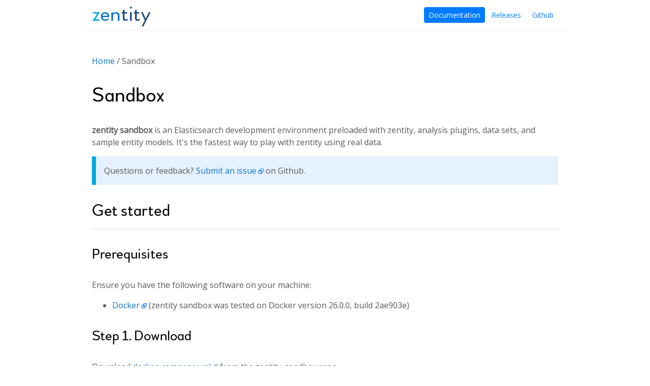

--- FILE ---
content_type: text/html; charset=utf-8
request_url: https://zentity.io/sandbox/
body_size: 9555
content:
<!doctype html>
<html lang="en">
  <head>
    <meta charset="utf-8">
    <title>zentity - Sandbox</title>
    <meta name="viewport" content="width=device-width, initial-scale=0.8"/>
    <meta name="description" content="Download an Elasticsearch development environment preloaded with zentity, analysis plugins, real data, and sample entity models."/>
    <meta property="og:title" content="zentity - Entity Resolution for Elasticsearch"/>
    <meta property="og:description" content="Connect the hidden fragments of an identity in your data. Fast, scalable, open source."/>
    <meta property="og:image" content="/img/zentity-og-image.png"/>
    <meta property="og:type" content="website"/>
    <meta property="og:url" content="https://zentity.io/"/>
    <meta name="twitter:title" content="zentity - Entity Resolution for Elasticsearch"/>
    <meta name="twitter:description" content="Connect the hidden fragments of an identity in your data. Fast, scalable, open source."/>
    <link rel="icon" type="image/x-icon" href="/img/favicon.ico"/>
    <link href="https://fonts.googleapis.com/css?family=Open+Sans" rel="stylesheet"/>
    <link rel="stylesheet" href="/css/all.css?id=806131270"><script async src="https://www.googletagmanager.com/gtag/js?id=UA-27325874-2"></script>
    <script>
      window.dataLayer = window.dataLayer || [];
      function gtag(){dataLayer.push(arguments);}
      gtag('js', new Date());
      gtag('config', 'UA-27325874-2');
      var to = function(uri, event_category) {
        gtag('event', 'click', {
          'event_category': event_category,
          'event_label': uri,
          'transport_type': 'beacon',
          'event_callback': function(){document.location = uri;}
        });
      };
    </script><script src="/js/all.js?id=498510333"></script>
  </head>
  <body>
    <div id="app" >
      <div id="top"><div id="nav">
          <div style="max-width:950px;margin:0 auto;">
            <a href="/">
              <h1 aria-label="zentity">
                <span style="color:rgb(0,169,224)">z</span><span style="color:rgb(14,119,205)">en</span><span style="color:rgb(31,73,125)">tity</span>
              </h1>
            </a>
            <div id="buttons">
              <a href="/docs">
                <button type="button" class="btn btn-sm btn-primary" aria-label="Documentation">
                  Documentation
                </button>
              </a>
              <a href="/releases">
                <button type="button" class="btn btn-sm btn-link" aria-label="Releases">
                  Releases
                </button>
              </a>
              <a href="https://github.com/zentity-io/zentity" title="Github" onclick="to('https://github.com/zentity-io/zentity');">
                <button type="button" class="btn btn-sm btn-link" aria-label="Github">
                  Github
                </button>
              </a>
            </div>
          </div>
        </div></div>
      <div id="main" class="content">
        <p><a href="/">Home</a> / Sandbox</p>
<h1><a name="sandbox"></a>Sandbox</h1>
<p><strong>zentity sandbox</strong> is an Elasticsearch development environment preloaded with
zentity, analysis plugins, data sets, and sample entity models. It's the
fastest way to play with zentity using real data.</p>
<blockquote><p>Questions or feedback? <a href="https://github.com/zentity-io/zentity-sandbox/issues" onclick="to('https://github.com/zentity-io/zentity-sandbox/issues', 'outbound');" class="external">Submit an issue</a> on Github.</p>
</blockquote>
<h2><a name="get-started"></a>Get started</h2>
<h3>Prerequisites</h3>
<p>Ensure you have the following software on your machine:</p>
<ul>
<li><a href="https://docs.docker.com/get-docker/" onclick="to('https://docs.docker.com/get-docker/', 'outbound');" class="external">Docker</a> (zentity sandbox was tested on Docker version 26.0.0, build 2ae903e)</li>
</ul>
<h3>Step 1. Download</h3>
<p>Download <a href="https://raw.githubusercontent.com/zentity-io/zentity-sandbox/main/docker-compose.yml" onclick="to('https://raw.githubusercontent.com/zentity-io/zentity-sandbox/main/docker-compose.yml', 'outbound');" class="external">docker-compose.yml</a>
from the zentity-sandbox repo.</p>
<h3>Step 2. Run</h3>
<p>Run this command in the same directory as docker-compose.yml:</p>
<p><code>docker compose up</code></p>
<p>Elasticsearch and Kibana will be ready about a minute after the images are pulled:</p>
<ul>
<li>Elasticsearch - <a href="http://localhost:9200" onclick="to('http://localhost:9200', 'outbound');" class="external">http://localhost:9200/</a></li>
<li>Kibana - <a href="http://localhost:5601" onclick="to('http://localhost:5601', 'outbound');" class="external">http://localhost:5601/</a></li>
</ul>
<h3>Step 3. Verify</h3>
<p>Verify that you can access Elasticsearch:</p>
<p><a href="http://localhost:9200/_zentity?pretty" onclick="to('http://localhost:9200/_zentity?pretty', 'outbound');" class="external">http://localhost:9200/_zentity?pretty</a></p>
<p>You should see this response:</p>

        <div class="code">
          <button type="button" class="btn btn-sm btn-link copy" data-clipboard-target="#ad1b1449034403390">
            <span style="font-size:24px;">&#x2398</span> Copy to clipboard
          </button>
          <span id="ad1b1449034403390"><div class="highlight"><pre><span></span><span class="p">{</span>
<span class="w">  </span><span class="s2">&quot;name&quot;</span><span class="o">:</span><span class="w"> </span><span class="s2">&quot;zentity&quot;</span><span class="p">,</span>
<span class="w">  </span><span class="s2">&quot;description&quot;</span><span class="o">:</span><span class="w"> </span><span class="s2">&quot;Real-time entity resolution for Elasticsearch.&quot;</span><span class="p">,</span>
<span class="w">  </span><span class="s2">&quot;website&quot;</span><span class="o">:</span><span class="w"> </span><span class="s2">&quot;http://zentity.io&quot;</span><span class="p">,</span>
<span class="w">  </span><span class="s2">&quot;version&quot;</span><span class="o">:</span><span class="w"> </span><span class="p">{</span>
<span class="w">    </span><span class="s2">&quot;zentity&quot;</span><span class="o">:</span><span class="w"> </span><span class="s2">&quot;1.8.3&quot;</span><span class="p">,</span>
<span class="w">    </span><span class="s2">&quot;elasticsearch&quot;</span><span class="o">:</span><span class="w"> </span><span class="s2">&quot;8.13.3&quot;</span>
<span class="w">  </span><span class="p">}</span>
<span class="p">}</span>
</pre></div>
</span>
        </div>
        <p>Verify that you can access Kibana:</p>
<p><a href="http://localhost:5601/" onclick="to('http://localhost:5601/', 'outbound');" class="external">http://localhost:5601/</a></p>
<p>You should be redirected to the <a href="https://www.elastic.co/guide/en/kibana/current/console-kibana.html" onclick="to('https://www.elastic.co/guide/en/kibana/current/console-kibana.html', 'outbound');" class="external">Kibana Dev Tools Console</a>,
preloaded with interesting commands with the zentity sandbox data.</p>
<p>Have fun!</p>
<h2><a name="whats-included"></a>What's included</h2>
<h3><a name="plugins"></a>Plugins</h3>
<p>The sandbox comes with these plugins installed:</p>
<ul>
<li><a href="https://zentity.io">zentity</a></li>
<li><a href="https://www.elastic.co/guide/en/elasticsearch/plugins/current/analysis-icu.html" onclick="to('https://www.elastic.co/guide/en/elasticsearch/plugins/current/analysis-icu.html', 'outbound');" class="external">analysis-icu</a></li>
<li><a href="https://www.elastic.co/guide/en/elasticsearch/plugins/current/analysis-phonetic.html" onclick="to('https://www.elastic.co/guide/en/elasticsearch/plugins/current/analysis-phonetic.html', 'outbound');" class="external">analysis-phonetic</a></li>
</ul>
<h3><a name="data"></a>Data</h3>
<p>The sandbox comes with these data sets loaded into indices:</p>
<p><strong>LEIE</strong> - List of health care providers who have been excluded from
federally funded health care programs in the United States for a variety of
reasons, including a conviction for Medicare or Medicaid fraud.</p>
<ul>
<li>Index: <strong><a href="https://github.com/zentity-io/zentity-sandbox/blob/master/templates/zentity_sandbox_leie.json" onclick="to('https://github.com/zentity-io/zentity-sandbox/blob/master/templates/zentity_sandbox_leie.json', 'outbound');" class="external"><code>zentity_sandbox_leie</code></a></strong></li>
<li>Source: <a href="https://oig.hhs.gov/exclusions/exclusions_list.asp" onclick="to('https://oig.hhs.gov/exclusions/exclusions_list.asp', 'outbound');" class="external">https://oig.hhs.gov/exclusions/exclusions_list.asp</a></li>
</ul>
<p><strong>NPPES</strong> - Registry of National Provider Identifiers (NPIs) issued to health
care providers who are covered by HIPAA in the United States. NPIs are
required in any HIPAA standard transaction.</p>
<ul>
<li>Index: <strong><a href="https://github.com/zentity-io/zentity-sandbox/blob/master/templates/zentity_sandbox_nppes.json" onclick="to('https://github.com/zentity-io/zentity-sandbox/blob/master/templates/zentity_sandbox_nppes.json', 'outbound');" class="external"><code>zentity_sandbox_nppes</code></a></strong></li>
<li>Source: <a href="https://download.cms.gov/nppes/NPI_Files.html" onclick="to('https://download.cms.gov/nppes/NPI_Files.html', 'outbound');" class="external">https://download.cms.gov/nppes/NPI_Files.html</a></li>
</ul>
<p><strong>PECOS Enrollment</strong> - List of health care providers in the United States
who are actively enrolled in Medicare.</p>
<ul>
<li>Index: <strong><a href="https://github.com/zentity-io/zentity-sandbox/blob/master/templates/zentity_sandbox_pecos_enrollment.json" onclick="to('https://github.com/zentity-io/zentity-sandbox/blob/master/templates/zentity_sandbox_pecos_enrollment.json', 'outbound');" class="external"><code>zentity_sandbox_pecos_enrollment</code></a></strong></li>
<li>Source: <a href="https://data.cms.gov/Medicare-Enrollment/Base-Provider-Enrollment-File/ykfi-ffzq" onclick="to('https://data.cms.gov/Medicare-Enrollment/Base-Provider-Enrollment-File/ykfi-ffzq', 'outbound');" class="external">https://data.cms.gov/Medicare-Enrollment/Base-Provider-Enrollment-File/ykfi-ffzq</a></li>
</ul>
<p><strong>Physician Compare</strong> - List of individual eligible professionals in the
United States that includes information on demographics and Medicare quality
program participation.</p>
<ul>
<li>Index: <strong><a href="https://github.com/zentity-io/zentity-sandbox/blob/master/templates/zentity_sandbox_physician_compare.json" onclick="to('https://github.com/zentity-io/zentity-sandbox/blob/master/templates/zentity_sandbox_physician_compare.json', 'outbound');" class="external"><code>zentity_sandbox_physician_compare</code></a></strong></li>
<li>Source: <a href="https://data.medicare.gov/Physician-Compare/Physician-Compare-National-Downloadable-File/mj5m-pzi6" onclick="to('https://data.medicare.gov/Physician-Compare/Physician-Compare-National-Downloadable-File/mj5m-pzi6', 'outbound');" class="external">https://data.cms.gov/Medicare-Enrollment/Base-Provider-Enrollment-File/ykfi-ffzq</a></li>
</ul>
<h3><a name="entity-models"></a>Entity Models</h3>
<p>The sandbox comes with these entity models loaded in the <code>.zentity-models</code> index:</p>
<ul>
<li><strong><a href="https://github.com/zentity-io/zentity-sandbox/blob/master/models/organization.json" onclick="to('https://github.com/zentity-io/zentity-sandbox/blob/master/models/organization.json', 'outbound');" class="external">organization</a></strong></li>
<li><strong><a href="https://github.com/zentity-io/zentity-sandbox/blob/master/models/person.json" onclick="to('https://github.com/zentity-io/zentity-sandbox/blob/master/models/person.json', 'outbound');" class="external">person</a></strong></li>
</ul>
<p>Both entity models represent health care providers. You can use them to discover
more information about a given health care provider in the sample data sets.</p>
<h2><a name="examples"></a>Examples</h2>
<p>Here are some examples you can run in Kibana:</p>
<h3><a name="examples-blacklist-lookup"></a>Blacklist lookup</h3>
<p>Here is an entity that appears in the NPPES registry and LEIE exclusions list
over three hops.</p>
<p><strong>Request</strong></p>

        <div class="code">
          <button type="button" class="btn btn-sm btn-link copy" data-clipboard-target="#add4d01ef66205eb2">
            <span style="font-size:24px;">&#x2398</span> Copy to clipboard
          </button>
          <span id="add4d01ef66205eb2"><div class="highlight"><pre><span></span><span class="nx">POST</span><span class="w"> </span><span class="nx">_zentity</span><span class="o">/</span><span class="nx">resolution</span><span class="o">/</span><span class="nx">organization</span><span class="o">?</span><span class="nx">pretty</span><span class="o">&amp;</span><span class="nx">_source</span><span class="o">=</span><span class="kc">false</span>
<span class="p">{</span>
<span class="w">  </span><span class="s2">&quot;attributes&quot;</span><span class="o">:</span><span class="w"> </span><span class="p">{</span>
<span class="w">    </span><span class="s2">&quot;id&quot;</span><span class="o">:</span><span class="w"> </span><span class="p">[</span><span class="w"> </span><span class="s2">&quot;1497077796&quot;</span><span class="w"> </span><span class="p">]</span>
<span class="w">  </span><span class="p">}</span>
<span class="p">}</span>
</pre></div>
</span>
        </div>
        <p><strong>Response</strong></p>

        <div class="code">
          <button type="button" class="btn btn-sm btn-link copy" data-clipboard-target="#abb61e6033f3dd22f">
            <span style="font-size:24px;">&#x2398</span> Copy to clipboard
          </button>
          <span id="abb61e6033f3dd22f"><div class="highlight"><pre><span></span><span class="p">{</span>
<span class="w">  </span><span class="s2">&quot;took&quot;</span><span class="w"> </span><span class="o">:</span><span class="w"> </span><span class="mf">130</span><span class="p">,</span>
<span class="w">  </span><span class="s2">&quot;hits&quot;</span><span class="w"> </span><span class="o">:</span><span class="w"> </span><span class="p">{</span>
<span class="w">    </span><span class="s2">&quot;total&quot;</span><span class="w"> </span><span class="o">:</span><span class="w"> </span><span class="mf">6</span><span class="p">,</span>
<span class="w">    </span><span class="s2">&quot;hits&quot;</span><span class="w"> </span><span class="o">:</span><span class="w"> </span><span class="p">[</span><span class="w"> </span><span class="p">{</span>
<span class="w">      </span><span class="s2">&quot;_index&quot;</span><span class="w"> </span><span class="o">:</span><span class="w"> </span><span class="s2">&quot;zentity_sandbox_leie&quot;</span><span class="p">,</span>
<span class="w">      </span><span class="s2">&quot;_id&quot;</span><span class="w"> </span><span class="o">:</span><span class="w"> </span><span class="s2">&quot;AmAfGG0Bh4qDFJrXNuqc&quot;</span><span class="p">,</span>
<span class="w">      </span><span class="s2">&quot;_hop&quot;</span><span class="w"> </span><span class="o">:</span><span class="w"> </span><span class="mf">0</span><span class="p">,</span>
<span class="w">      </span><span class="s2">&quot;_query&quot;</span><span class="w"> </span><span class="o">:</span><span class="w"> </span><span class="mf">0</span><span class="p">,</span>
<span class="w">      </span><span class="s2">&quot;_attributes&quot;</span><span class="w"> </span><span class="o">:</span><span class="w"> </span><span class="p">{</span>
<span class="w">        </span><span class="s2">&quot;city&quot;</span><span class="w"> </span><span class="o">:</span><span class="w"> </span><span class="p">[</span><span class="w"> </span><span class="s2">&quot;MINNEAPOLIS&quot;</span><span class="w"> </span><span class="p">],</span>
<span class="w">        </span><span class="s2">&quot;id&quot;</span><span class="w"> </span><span class="o">:</span><span class="w"> </span><span class="p">[</span><span class="w"> </span><span class="s2">&quot;1497077796&quot;</span><span class="w"> </span><span class="p">],</span>
<span class="w">        </span><span class="s2">&quot;name&quot;</span><span class="w"> </span><span class="o">:</span><span class="w"> </span><span class="p">[</span><span class="w"> </span><span class="s2">&quot;CLINICAL SUPPORT SERVICES, LLC&quot;</span><span class="w"> </span><span class="p">],</span>
<span class="w">        </span><span class="s2">&quot;postal_code&quot;</span><span class="w"> </span><span class="o">:</span><span class="w"> </span><span class="p">[</span><span class="w"> </span><span class="s2">&quot;55401&quot;</span><span class="w"> </span><span class="p">],</span>
<span class="w">        </span><span class="s2">&quot;state&quot;</span><span class="w"> </span><span class="o">:</span><span class="w"> </span><span class="p">[</span><span class="w"> </span><span class="s2">&quot;MN&quot;</span><span class="w"> </span><span class="p">],</span>
<span class="w">        </span><span class="s2">&quot;street&quot;</span><span class="w"> </span><span class="o">:</span><span class="w"> </span><span class="p">[</span><span class="w"> </span><span class="s2">&quot;207 5TH AVENUE, N&quot;</span><span class="w"> </span><span class="p">]</span>
<span class="w">      </span><span class="p">}</span>
<span class="w">    </span><span class="p">},</span><span class="w"> </span><span class="p">{</span>
<span class="w">      </span><span class="s2">&quot;_index&quot;</span><span class="w"> </span><span class="o">:</span><span class="w"> </span><span class="s2">&quot;zentity_sandbox_nppes&quot;</span><span class="p">,</span>
<span class="w">      </span><span class="s2">&quot;_id&quot;</span><span class="w"> </span><span class="o">:</span><span class="w"> </span><span class="s2">&quot;OpArGG0Bh4qDFJrXHfxg&quot;</span><span class="p">,</span>
<span class="w">      </span><span class="s2">&quot;_hop&quot;</span><span class="w"> </span><span class="o">:</span><span class="w"> </span><span class="mf">0</span><span class="p">,</span>
<span class="w">      </span><span class="s2">&quot;_query&quot;</span><span class="w"> </span><span class="o">:</span><span class="w"> </span><span class="mf">1</span><span class="p">,</span>
<span class="w">      </span><span class="s2">&quot;_attributes&quot;</span><span class="w"> </span><span class="o">:</span><span class="w"> </span><span class="p">{</span>
<span class="w">        </span><span class="s2">&quot;city&quot;</span><span class="w"> </span><span class="o">:</span><span class="w"> </span><span class="p">[</span><span class="w"> </span><span class="s2">&quot;CHANHASSEN&quot;</span><span class="w"> </span><span class="p">],</span>
<span class="w">        </span><span class="s2">&quot;id&quot;</span><span class="w"> </span><span class="o">:</span><span class="w"> </span><span class="p">[</span><span class="w"> </span><span class="s2">&quot;1497077796&quot;</span><span class="w"> </span><span class="p">],</span>
<span class="w">        </span><span class="s2">&quot;name&quot;</span><span class="w"> </span><span class="o">:</span><span class="w"> </span><span class="p">[</span><span class="w"> </span><span class="s2">&quot;COMPLEMENTARY SUPPORT SERVICES&quot;</span><span class="w"> </span><span class="p">],</span>
<span class="w">        </span><span class="s2">&quot;phone&quot;</span><span class="w"> </span><span class="o">:</span><span class="w"> </span><span class="p">[</span><span class="w"> </span><span class="s2">&quot;6122035257&quot;</span><span class="w"> </span><span class="p">],</span>
<span class="w">        </span><span class="s2">&quot;postal_code&quot;</span><span class="w"> </span><span class="o">:</span><span class="w"> </span><span class="p">[</span><span class="w"> </span><span class="s2">&quot;553177413&quot;</span><span class="w"> </span><span class="p">],</span>
<span class="w">        </span><span class="s2">&quot;state&quot;</span><span class="w"> </span><span class="o">:</span><span class="w"> </span><span class="p">[</span><span class="w"> </span><span class="s2">&quot;MN&quot;</span><span class="w"> </span><span class="p">],</span>
<span class="w">        </span><span class="s2">&quot;street&quot;</span><span class="w"> </span><span class="o">:</span><span class="w"> </span><span class="p">[</span><span class="w"> </span><span class="s2">&quot;2345 STONE CREEK LN W&quot;</span><span class="w"> </span><span class="p">]</span>
<span class="w">      </span><span class="p">}</span>
<span class="w">    </span><span class="p">},</span><span class="w"> </span><span class="p">{</span>
<span class="w">      </span><span class="s2">&quot;_index&quot;</span><span class="w"> </span><span class="o">:</span><span class="w"> </span><span class="s2">&quot;zentity_sandbox_leie&quot;</span><span class="p">,</span>
<span class="w">      </span><span class="s2">&quot;_id&quot;</span><span class="w"> </span><span class="o">:</span><span class="w"> </span><span class="s2">&quot;DWAfGG0Bh4qDFJrXNebG&quot;</span><span class="p">,</span>
<span class="w">      </span><span class="s2">&quot;_hop&quot;</span><span class="w"> </span><span class="o">:</span><span class="w"> </span><span class="mf">1</span><span class="p">,</span>
<span class="w">      </span><span class="s2">&quot;_query&quot;</span><span class="w"> </span><span class="o">:</span><span class="w"> </span><span class="mf">0</span><span class="p">,</span>
<span class="w">      </span><span class="s2">&quot;_attributes&quot;</span><span class="w"> </span><span class="o">:</span><span class="w"> </span><span class="p">{</span>
<span class="w">        </span><span class="s2">&quot;city&quot;</span><span class="w"> </span><span class="o">:</span><span class="w"> </span><span class="p">[</span><span class="w"> </span><span class="s2">&quot;MINNEAPOLIS&quot;</span><span class="w"> </span><span class="p">],</span>
<span class="w">        </span><span class="s2">&quot;id&quot;</span><span class="w"> </span><span class="o">:</span><span class="w"> </span><span class="p">[</span><span class="w"> </span><span class="s2">&quot;1023093473&quot;</span><span class="w"> </span><span class="p">],</span>
<span class="w">        </span><span class="s2">&quot;name&quot;</span><span class="w"> </span><span class="o">:</span><span class="w"> </span><span class="p">[</span><span class="w"> </span><span class="s2">&quot;COMPLEMENTARY SUPPORT SERVICES&quot;</span><span class="w"> </span><span class="p">],</span>
<span class="w">        </span><span class="s2">&quot;postal_code&quot;</span><span class="w"> </span><span class="o">:</span><span class="w"> </span><span class="p">[</span><span class="w"> </span><span class="s2">&quot;55423&quot;</span><span class="w"> </span><span class="p">],</span>
<span class="w">        </span><span class="s2">&quot;state&quot;</span><span class="w"> </span><span class="o">:</span><span class="w"> </span><span class="p">[</span><span class="w"> </span><span class="s2">&quot;MN&quot;</span><span class="w"> </span><span class="p">],</span>
<span class="w">        </span><span class="s2">&quot;street&quot;</span><span class="w"> </span><span class="o">:</span><span class="w"> </span><span class="p">[</span><span class="w"> </span><span class="s2">&quot;6701 PENN AVENUE, S, STE 301&quot;</span><span class="w"> </span><span class="p">]</span>
<span class="w">      </span><span class="p">}</span>
<span class="w">    </span><span class="p">},</span><span class="w"> </span><span class="p">{</span>
<span class="w">      </span><span class="s2">&quot;_index&quot;</span><span class="w"> </span><span class="o">:</span><span class="w"> </span><span class="s2">&quot;zentity_sandbox_nppes&quot;</span><span class="p">,</span>
<span class="w">      </span><span class="s2">&quot;_id&quot;</span><span class="w"> </span><span class="o">:</span><span class="w"> </span><span class="s2">&quot;t2UiGG0Bh4qDFJrX9KFU&quot;</span><span class="p">,</span>
<span class="w">      </span><span class="s2">&quot;_hop&quot;</span><span class="w"> </span><span class="o">:</span><span class="w"> </span><span class="mf">2</span><span class="p">,</span>
<span class="w">      </span><span class="s2">&quot;_query&quot;</span><span class="w"> </span><span class="o">:</span><span class="w"> </span><span class="mf">1</span><span class="p">,</span>
<span class="w">      </span><span class="s2">&quot;_attributes&quot;</span><span class="w"> </span><span class="o">:</span><span class="w"> </span><span class="p">{</span>
<span class="w">        </span><span class="s2">&quot;city&quot;</span><span class="w"> </span><span class="o">:</span><span class="w"> </span><span class="p">[</span><span class="w"> </span><span class="s2">&quot;RICHFIELD&quot;</span><span class="w"> </span><span class="p">],</span>
<span class="w">        </span><span class="s2">&quot;id&quot;</span><span class="w"> </span><span class="o">:</span><span class="w"> </span><span class="p">[</span><span class="w"> </span><span class="s2">&quot;1023093473&quot;</span><span class="w"> </span><span class="p">],</span>
<span class="w">        </span><span class="s2">&quot;name&quot;</span><span class="w"> </span><span class="o">:</span><span class="w"> </span><span class="p">[</span><span class="w"> </span><span class="s2">&quot;COMPLEMENTARY SUPPORT SERVICES&quot;</span><span class="w"> </span><span class="p">],</span>
<span class="w">        </span><span class="s2">&quot;phone&quot;</span><span class="w"> </span><span class="o">:</span><span class="w"> </span><span class="p">[</span><span class="w"> </span><span class="s2">&quot;9526088403&quot;</span><span class="w"> </span><span class="p">],</span>
<span class="w">        </span><span class="s2">&quot;postal_code&quot;</span><span class="w"> </span><span class="o">:</span><span class="w"> </span><span class="p">[</span><span class="w"> </span><span class="s2">&quot;554232093&quot;</span><span class="w"> </span><span class="p">],</span>
<span class="w">        </span><span class="s2">&quot;state&quot;</span><span class="w"> </span><span class="o">:</span><span class="w"> </span><span class="p">[</span><span class="w"> </span><span class="s2">&quot;MN&quot;</span><span class="w"> </span><span class="p">],</span>
<span class="w">        </span><span class="s2">&quot;street&quot;</span><span class="w"> </span><span class="o">:</span><span class="w"> </span><span class="p">[</span><span class="w"> </span><span class="s2">&quot;6701 PENN AVE S&quot;</span><span class="w"> </span><span class="p">]</span>
<span class="w">      </span><span class="p">}</span>
<span class="w">    </span><span class="p">},</span><span class="w"> </span><span class="p">{</span>
<span class="w">      </span><span class="s2">&quot;_index&quot;</span><span class="w"> </span><span class="o">:</span><span class="w"> </span><span class="s2">&quot;zentity_sandbox_nppes&quot;</span><span class="p">,</span>
<span class="w">      </span><span class="s2">&quot;_id&quot;</span><span class="w"> </span><span class="o">:</span><span class="w"> </span><span class="s2">&quot;F28kGG0Bh4qDFJrX1qdK&quot;</span><span class="p">,</span>
<span class="w">      </span><span class="s2">&quot;_hop&quot;</span><span class="w"> </span><span class="o">:</span><span class="w"> </span><span class="mf">2</span><span class="p">,</span>
<span class="w">      </span><span class="s2">&quot;_query&quot;</span><span class="w"> </span><span class="o">:</span><span class="w"> </span><span class="mf">1</span><span class="p">,</span>
<span class="w">      </span><span class="s2">&quot;_attributes&quot;</span><span class="w"> </span><span class="o">:</span><span class="w"> </span><span class="p">{</span>
<span class="w">        </span><span class="s2">&quot;city&quot;</span><span class="w"> </span><span class="o">:</span><span class="w"> </span><span class="p">[</span><span class="w"> </span><span class="s2">&quot;RICHFIELD&quot;</span><span class="w"> </span><span class="p">],</span>
<span class="w">        </span><span class="s2">&quot;id&quot;</span><span class="w"> </span><span class="o">:</span><span class="w"> </span><span class="p">[</span><span class="w"> </span><span class="s2">&quot;1174537823&quot;</span><span class="w"> </span><span class="p">],</span>
<span class="w">        </span><span class="s2">&quot;name&quot;</span><span class="w"> </span><span class="o">:</span><span class="w"> </span><span class="p">[</span><span class="w"> </span><span class="s2">&quot;COMPLEMENTARY SUPPORT SERVICES&quot;</span><span class="w"> </span><span class="p">],</span>
<span class="w">        </span><span class="s2">&quot;phone&quot;</span><span class="w"> </span><span class="o">:</span><span class="w"> </span><span class="p">[</span><span class="w"> </span><span class="s2">&quot;9528951730&quot;</span><span class="w"> </span><span class="p">],</span>
<span class="w">        </span><span class="s2">&quot;postal_code&quot;</span><span class="w"> </span><span class="o">:</span><span class="w"> </span><span class="p">[</span><span class="w"> </span><span class="s2">&quot;554232093&quot;</span><span class="w"> </span><span class="p">],</span>
<span class="w">        </span><span class="s2">&quot;state&quot;</span><span class="w"> </span><span class="o">:</span><span class="w"> </span><span class="p">[</span><span class="w"> </span><span class="s2">&quot;MN&quot;</span><span class="w"> </span><span class="p">],</span>
<span class="w">        </span><span class="s2">&quot;street&quot;</span><span class="w"> </span><span class="o">:</span><span class="w"> </span><span class="p">[</span><span class="w"> </span><span class="s2">&quot;6701 PENN AVE S&quot;</span><span class="w"> </span><span class="p">]</span>
<span class="w">      </span><span class="p">}</span>
<span class="w">    </span><span class="p">},</span><span class="w"> </span><span class="p">{</span>
<span class="w">      </span><span class="s2">&quot;_index&quot;</span><span class="w"> </span><span class="o">:</span><span class="w"> </span><span class="s2">&quot;zentity_sandbox_leie&quot;</span><span class="p">,</span>
<span class="w">      </span><span class="s2">&quot;_id&quot;</span><span class="w"> </span><span class="o">:</span><span class="w"> </span><span class="s2">&quot;iWAfGG0Bh4qDFJrXNeLB&quot;</span><span class="p">,</span>
<span class="w">      </span><span class="s2">&quot;_hop&quot;</span><span class="w"> </span><span class="o">:</span><span class="w"> </span><span class="mf">3</span><span class="p">,</span>
<span class="w">      </span><span class="s2">&quot;_query&quot;</span><span class="w"> </span><span class="o">:</span><span class="w"> </span><span class="mf">0</span><span class="p">,</span>
<span class="w">      </span><span class="s2">&quot;_attributes&quot;</span><span class="w"> </span><span class="o">:</span><span class="w"> </span><span class="p">{</span>
<span class="w">        </span><span class="s2">&quot;city&quot;</span><span class="w"> </span><span class="o">:</span><span class="w"> </span><span class="p">[</span><span class="w"> </span><span class="s2">&quot;MINNEAPOLIS&quot;</span><span class="w"> </span><span class="p">],</span>
<span class="w">        </span><span class="s2">&quot;id&quot;</span><span class="w"> </span><span class="o">:</span><span class="w"> </span><span class="p">[</span><span class="w"> </span><span class="s2">&quot;1174537823&quot;</span><span class="w"> </span><span class="p">],</span>
<span class="w">        </span><span class="s2">&quot;name&quot;</span><span class="w"> </span><span class="o">:</span><span class="w"> </span><span class="p">[</span><span class="w"> </span><span class="s2">&quot;CSS METRO, LLC&quot;</span><span class="w"> </span><span class="p">],</span>
<span class="w">        </span><span class="s2">&quot;postal_code&quot;</span><span class="w"> </span><span class="o">:</span><span class="w"> </span><span class="p">[</span><span class="w"> </span><span class="s2">&quot;55401&quot;</span><span class="w"> </span><span class="p">],</span>
<span class="w">        </span><span class="s2">&quot;state&quot;</span><span class="w"> </span><span class="o">:</span><span class="w"> </span><span class="p">[</span><span class="w"> </span><span class="s2">&quot;MN&quot;</span><span class="w"> </span><span class="p">],</span>
<span class="w">        </span><span class="s2">&quot;street&quot;</span><span class="w"> </span><span class="o">:</span><span class="w"> </span><span class="p">[</span><span class="w"> </span><span class="s2">&quot;207 5TH AVENUE, N&quot;</span><span class="w"> </span><span class="p">]</span>
<span class="w">      </span><span class="p">}</span>
<span class="w">    </span><span class="p">}</span><span class="w"> </span><span class="p">]</span>
<span class="w">  </span><span class="p">}</span>
<span class="p">}</span>
</pre></div>
</span>
        </div>
        <h4><a name="examples-blacklist-lookup-explanation"></a>Why did they match?</h4>
<p>You can learn why each document matched using the <code>_explanation</code> parameter.
This will include an explanation for each matching document.</p>
<p><strong>Request</strong></p>

        <div class="code">
          <button type="button" class="btn btn-sm btn-link copy" data-clipboard-target="#ab86bd0693244fb3d">
            <span style="font-size:24px;">&#x2398</span> Copy to clipboard
          </button>
          <span id="ab86bd0693244fb3d"><div class="highlight"><pre><span></span><span class="nx">POST</span><span class="w"> </span><span class="nx">_zentity</span><span class="o">/</span><span class="nx">resolution</span><span class="o">/</span><span class="nx">organization</span><span class="o">?</span><span class="nx">pretty</span><span class="o">&amp;</span><span class="nx">_source</span><span class="o">=</span><span class="kc">false</span><span class="o">&amp;</span><span class="nx">_explanation</span><span class="o">=</span><span class="kc">true</span>
<span class="p">{</span>
<span class="w">  </span><span class="s2">&quot;attributes&quot;</span><span class="o">:</span><span class="w"> </span><span class="p">{</span>
<span class="w">    </span><span class="s2">&quot;id&quot;</span><span class="o">:</span><span class="w"> </span><span class="p">[</span><span class="w"> </span><span class="s2">&quot;1497077796&quot;</span><span class="w"> </span><span class="p">]</span>
<span class="w">  </span><span class="p">}</span>
<span class="p">}</span>
</pre></div>
</span>
        </div>
        <p><strong>Response</strong></p>

        <div class="code">
          <button type="button" class="btn btn-sm btn-link copy" data-clipboard-target="#a05e4dbf1879e3715">
            <span style="font-size:24px;">&#x2398</span> Copy to clipboard
          </button>
          <span id="a05e4dbf1879e3715"><div class="highlight"><pre><span></span><span class="p">{</span>
<span class="w">  </span><span class="s2">&quot;took&quot;</span><span class="w"> </span><span class="o">:</span><span class="w"> </span><span class="mf">159</span><span class="p">,</span>
<span class="w">  </span><span class="s2">&quot;hits&quot;</span><span class="w"> </span><span class="o">:</span><span class="w"> </span><span class="p">{</span>
<span class="w">    </span><span class="s2">&quot;total&quot;</span><span class="w"> </span><span class="o">:</span><span class="w"> </span><span class="mf">6</span><span class="p">,</span>
<span class="w">    </span><span class="s2">&quot;hits&quot;</span><span class="w"> </span><span class="o">:</span><span class="w"> </span><span class="p">[</span><span class="w"> </span><span class="p">{</span>
<span class="w">      </span><span class="s2">&quot;_index&quot;</span><span class="w"> </span><span class="o">:</span><span class="w"> </span><span class="s2">&quot;zentity_sandbox_leie&quot;</span><span class="p">,</span>
<span class="w">      </span><span class="s2">&quot;_id&quot;</span><span class="w"> </span><span class="o">:</span><span class="w"> </span><span class="s2">&quot;AmAfGG0Bh4qDFJrXNuqc&quot;</span><span class="p">,</span>
<span class="w">      </span><span class="s2">&quot;_hop&quot;</span><span class="w"> </span><span class="o">:</span><span class="w"> </span><span class="mf">0</span><span class="p">,</span>
<span class="w">      </span><span class="s2">&quot;_query&quot;</span><span class="w"> </span><span class="o">:</span><span class="w"> </span><span class="mf">0</span><span class="p">,</span>
<span class="w">      </span><span class="s2">&quot;_attributes&quot;</span><span class="w"> </span><span class="o">:</span><span class="w"> </span><span class="p">{</span>
<span class="w">        </span><span class="s2">&quot;city&quot;</span><span class="w"> </span><span class="o">:</span><span class="w"> </span><span class="p">[</span><span class="w"> </span><span class="s2">&quot;MINNEAPOLIS&quot;</span><span class="w"> </span><span class="p">],</span>
<span class="w">        </span><span class="s2">&quot;id&quot;</span><span class="w"> </span><span class="o">:</span><span class="w"> </span><span class="p">[</span><span class="w"> </span><span class="s2">&quot;1497077796&quot;</span><span class="w"> </span><span class="p">],</span>
<span class="w">        </span><span class="s2">&quot;name&quot;</span><span class="w"> </span><span class="o">:</span><span class="w"> </span><span class="p">[</span><span class="w"> </span><span class="s2">&quot;CLINICAL SUPPORT SERVICES, LLC&quot;</span><span class="w"> </span><span class="p">],</span>
<span class="w">        </span><span class="s2">&quot;postal_code&quot;</span><span class="w"> </span><span class="o">:</span><span class="w"> </span><span class="p">[</span><span class="w"> </span><span class="s2">&quot;55401&quot;</span><span class="w"> </span><span class="p">],</span>
<span class="w">        </span><span class="s2">&quot;state&quot;</span><span class="w"> </span><span class="o">:</span><span class="w"> </span><span class="p">[</span><span class="w"> </span><span class="s2">&quot;MN&quot;</span><span class="w"> </span><span class="p">],</span>
<span class="w">        </span><span class="s2">&quot;street&quot;</span><span class="w"> </span><span class="o">:</span><span class="w"> </span><span class="p">[</span><span class="w"> </span><span class="s2">&quot;207 5TH AVENUE, N&quot;</span><span class="w"> </span><span class="p">]</span>
<span class="w">      </span><span class="p">},</span>
<span class="w">      </span><span class="s2">&quot;_explanation&quot;</span><span class="w"> </span><span class="o">:</span><span class="w"> </span><span class="p">{</span>
<span class="w">        </span><span class="s2">&quot;resolvers&quot;</span><span class="w"> </span><span class="o">:</span><span class="w"> </span><span class="p">{</span>
<span class="w">          </span><span class="s2">&quot;id&quot;</span><span class="w"> </span><span class="o">:</span><span class="w"> </span><span class="p">{</span>
<span class="w">            </span><span class="s2">&quot;attributes&quot;</span><span class="w"> </span><span class="o">:</span><span class="w"> </span><span class="p">[</span><span class="w"> </span><span class="s2">&quot;id&quot;</span><span class="w"> </span><span class="p">]</span>
<span class="w">          </span><span class="p">}</span>
<span class="w">        </span><span class="p">},</span>
<span class="w">        </span><span class="s2">&quot;matches&quot;</span><span class="w"> </span><span class="o">:</span><span class="w"> </span><span class="p">[</span><span class="w"> </span><span class="p">{</span>
<span class="w">          </span><span class="s2">&quot;attribute&quot;</span><span class="w"> </span><span class="o">:</span><span class="w"> </span><span class="s2">&quot;id&quot;</span><span class="p">,</span>
<span class="w">          </span><span class="s2">&quot;target_field&quot;</span><span class="w"> </span><span class="o">:</span><span class="w"> </span><span class="s2">&quot;npi&quot;</span><span class="p">,</span>
<span class="w">          </span><span class="s2">&quot;target_value&quot;</span><span class="w"> </span><span class="o">:</span><span class="w"> </span><span class="s2">&quot;1497077796&quot;</span><span class="p">,</span>
<span class="w">          </span><span class="s2">&quot;input_value&quot;</span><span class="w"> </span><span class="o">:</span><span class="w"> </span><span class="s2">&quot;1497077796&quot;</span><span class="p">,</span>
<span class="w">          </span><span class="s2">&quot;input_matcher&quot;</span><span class="w"> </span><span class="o">:</span><span class="w"> </span><span class="s2">&quot;term&quot;</span><span class="p">,</span>
<span class="w">          </span><span class="s2">&quot;input_matcher_params&quot;</span><span class="w"> </span><span class="o">:</span><span class="w"> </span><span class="p">{</span><span class="w"> </span><span class="p">}</span>
<span class="w">        </span><span class="p">}</span><span class="w"> </span><span class="p">]</span>
<span class="w">      </span><span class="p">}</span>
<span class="w">    </span><span class="p">},</span><span class="w"> </span><span class="p">{</span>
<span class="w">      </span><span class="s2">&quot;_index&quot;</span><span class="w"> </span><span class="o">:</span><span class="w"> </span><span class="s2">&quot;zentity_sandbox_nppes&quot;</span><span class="p">,</span>
<span class="w">      </span><span class="s2">&quot;_id&quot;</span><span class="w"> </span><span class="o">:</span><span class="w"> </span><span class="s2">&quot;OpArGG0Bh4qDFJrXHfxg&quot;</span><span class="p">,</span>
<span class="w">      </span><span class="s2">&quot;_hop&quot;</span><span class="w"> </span><span class="o">:</span><span class="w"> </span><span class="mf">0</span><span class="p">,</span>
<span class="w">      </span><span class="s2">&quot;_query&quot;</span><span class="w"> </span><span class="o">:</span><span class="w"> </span><span class="mf">1</span><span class="p">,</span>
<span class="w">      </span><span class="s2">&quot;_attributes&quot;</span><span class="w"> </span><span class="o">:</span><span class="w"> </span><span class="p">{</span>
<span class="w">        </span><span class="s2">&quot;city&quot;</span><span class="w"> </span><span class="o">:</span><span class="w"> </span><span class="p">[</span><span class="w"> </span><span class="s2">&quot;CHANHASSEN&quot;</span><span class="w"> </span><span class="p">],</span>
<span class="w">        </span><span class="s2">&quot;id&quot;</span><span class="w"> </span><span class="o">:</span><span class="w"> </span><span class="p">[</span><span class="w"> </span><span class="s2">&quot;1497077796&quot;</span><span class="w"> </span><span class="p">],</span>
<span class="w">        </span><span class="s2">&quot;name&quot;</span><span class="w"> </span><span class="o">:</span><span class="w"> </span><span class="p">[</span><span class="w"> </span><span class="s2">&quot;COMPLEMENTARY SUPPORT SERVICES&quot;</span><span class="w"> </span><span class="p">],</span>
<span class="w">        </span><span class="s2">&quot;phone&quot;</span><span class="w"> </span><span class="o">:</span><span class="w"> </span><span class="p">[</span><span class="w"> </span><span class="s2">&quot;6122035257&quot;</span><span class="w"> </span><span class="p">],</span>
<span class="w">        </span><span class="s2">&quot;postal_code&quot;</span><span class="w"> </span><span class="o">:</span><span class="w"> </span><span class="p">[</span><span class="w"> </span><span class="s2">&quot;553177413&quot;</span><span class="w"> </span><span class="p">],</span>
<span class="w">        </span><span class="s2">&quot;state&quot;</span><span class="w"> </span><span class="o">:</span><span class="w"> </span><span class="p">[</span><span class="w"> </span><span class="s2">&quot;MN&quot;</span><span class="w"> </span><span class="p">],</span>
<span class="w">        </span><span class="s2">&quot;street&quot;</span><span class="w"> </span><span class="o">:</span><span class="w"> </span><span class="p">[</span><span class="w"> </span><span class="s2">&quot;2345 STONE CREEK LN W&quot;</span><span class="w"> </span><span class="p">]</span>
<span class="w">      </span><span class="p">},</span>
<span class="w">      </span><span class="s2">&quot;_explanation&quot;</span><span class="w"> </span><span class="o">:</span><span class="w"> </span><span class="p">{</span>
<span class="w">        </span><span class="s2">&quot;resolvers&quot;</span><span class="w"> </span><span class="o">:</span><span class="w"> </span><span class="p">{</span>
<span class="w">          </span><span class="s2">&quot;id&quot;</span><span class="w"> </span><span class="o">:</span><span class="w"> </span><span class="p">{</span>
<span class="w">            </span><span class="s2">&quot;attributes&quot;</span><span class="w"> </span><span class="o">:</span><span class="w"> </span><span class="p">[</span><span class="w"> </span><span class="s2">&quot;id&quot;</span><span class="w"> </span><span class="p">]</span>
<span class="w">          </span><span class="p">}</span>
<span class="w">        </span><span class="p">},</span>
<span class="w">        </span><span class="s2">&quot;matches&quot;</span><span class="w"> </span><span class="o">:</span><span class="w"> </span><span class="p">[</span><span class="w"> </span><span class="p">{</span>
<span class="w">          </span><span class="s2">&quot;attribute&quot;</span><span class="w"> </span><span class="o">:</span><span class="w"> </span><span class="s2">&quot;id&quot;</span><span class="p">,</span>
<span class="w">          </span><span class="s2">&quot;target_field&quot;</span><span class="w"> </span><span class="o">:</span><span class="w"> </span><span class="s2">&quot;number&quot;</span><span class="p">,</span>
<span class="w">          </span><span class="s2">&quot;target_value&quot;</span><span class="w"> </span><span class="o">:</span><span class="w"> </span><span class="s2">&quot;1497077796&quot;</span><span class="p">,</span>
<span class="w">          </span><span class="s2">&quot;input_value&quot;</span><span class="w"> </span><span class="o">:</span><span class="w"> </span><span class="s2">&quot;1497077796&quot;</span><span class="p">,</span>
<span class="w">          </span><span class="s2">&quot;input_matcher&quot;</span><span class="w"> </span><span class="o">:</span><span class="w"> </span><span class="s2">&quot;term&quot;</span><span class="p">,</span>
<span class="w">          </span><span class="s2">&quot;input_matcher_params&quot;</span><span class="w"> </span><span class="o">:</span><span class="w"> </span><span class="p">{</span><span class="w"> </span><span class="p">}</span>
<span class="w">        </span><span class="p">}</span><span class="w"> </span><span class="p">]</span>
<span class="w">      </span><span class="p">}</span>
<span class="w">    </span><span class="p">},</span><span class="w"> </span><span class="p">{</span>
<span class="w">      </span><span class="s2">&quot;_index&quot;</span><span class="w"> </span><span class="o">:</span><span class="w"> </span><span class="s2">&quot;zentity_sandbox_leie&quot;</span><span class="p">,</span>
<span class="w">      </span><span class="s2">&quot;_id&quot;</span><span class="w"> </span><span class="o">:</span><span class="w"> </span><span class="s2">&quot;DWAfGG0Bh4qDFJrXNebG&quot;</span><span class="p">,</span>
<span class="w">      </span><span class="s2">&quot;_hop&quot;</span><span class="w"> </span><span class="o">:</span><span class="w"> </span><span class="mf">1</span><span class="p">,</span>
<span class="w">      </span><span class="s2">&quot;_query&quot;</span><span class="w"> </span><span class="o">:</span><span class="w"> </span><span class="mf">0</span><span class="p">,</span>
<span class="w">      </span><span class="s2">&quot;_attributes&quot;</span><span class="w"> </span><span class="o">:</span><span class="w"> </span><span class="p">{</span>
<span class="w">        </span><span class="s2">&quot;city&quot;</span><span class="w"> </span><span class="o">:</span><span class="w"> </span><span class="p">[</span><span class="w"> </span><span class="s2">&quot;MINNEAPOLIS&quot;</span><span class="w"> </span><span class="p">],</span>
<span class="w">        </span><span class="s2">&quot;id&quot;</span><span class="w"> </span><span class="o">:</span><span class="w"> </span><span class="p">[</span><span class="w"> </span><span class="s2">&quot;1023093473&quot;</span><span class="w"> </span><span class="p">],</span>
<span class="w">        </span><span class="s2">&quot;name&quot;</span><span class="w"> </span><span class="o">:</span><span class="w"> </span><span class="p">[</span><span class="w"> </span><span class="s2">&quot;COMPLEMENTARY SUPPORT SERVICES&quot;</span><span class="w"> </span><span class="p">],</span>
<span class="w">        </span><span class="s2">&quot;postal_code&quot;</span><span class="w"> </span><span class="o">:</span><span class="w"> </span><span class="p">[</span><span class="w"> </span><span class="s2">&quot;55423&quot;</span><span class="w"> </span><span class="p">],</span>
<span class="w">        </span><span class="s2">&quot;state&quot;</span><span class="w"> </span><span class="o">:</span><span class="w"> </span><span class="p">[</span><span class="w"> </span><span class="s2">&quot;MN&quot;</span><span class="w"> </span><span class="p">],</span>
<span class="w">        </span><span class="s2">&quot;street&quot;</span><span class="w"> </span><span class="o">:</span><span class="w"> </span><span class="p">[</span><span class="w"> </span><span class="s2">&quot;6701 PENN AVENUE, S, STE 301&quot;</span><span class="w"> </span><span class="p">]</span>
<span class="w">      </span><span class="p">},</span>
<span class="w">      </span><span class="s2">&quot;_explanation&quot;</span><span class="w"> </span><span class="o">:</span><span class="w"> </span><span class="p">{</span>
<span class="w">        </span><span class="s2">&quot;resolvers&quot;</span><span class="w"> </span><span class="o">:</span><span class="w"> </span><span class="p">{</span>
<span class="w">          </span><span class="s2">&quot;name_city_state&quot;</span><span class="w"> </span><span class="o">:</span><span class="w"> </span><span class="p">{</span>
<span class="w">            </span><span class="s2">&quot;attributes&quot;</span><span class="w"> </span><span class="o">:</span><span class="w"> </span><span class="p">[</span><span class="w"> </span><span class="s2">&quot;city&quot;</span><span class="p">,</span><span class="w"> </span><span class="s2">&quot;name&quot;</span><span class="p">,</span><span class="w"> </span><span class="s2">&quot;state&quot;</span><span class="w"> </span><span class="p">]</span>
<span class="w">          </span><span class="p">}</span>
<span class="w">        </span><span class="p">},</span>
<span class="w">        </span><span class="s2">&quot;matches&quot;</span><span class="w"> </span><span class="o">:</span><span class="w"> </span><span class="p">[</span><span class="w"> </span><span class="p">{</span>
<span class="w">          </span><span class="s2">&quot;attribute&quot;</span><span class="w"> </span><span class="o">:</span><span class="w"> </span><span class="s2">&quot;city&quot;</span><span class="p">,</span>
<span class="w">          </span><span class="s2">&quot;target_field&quot;</span><span class="w"> </span><span class="o">:</span><span class="w"> </span><span class="s2">&quot;city&quot;</span><span class="p">,</span>
<span class="w">          </span><span class="s2">&quot;target_value&quot;</span><span class="w"> </span><span class="o">:</span><span class="w"> </span><span class="s2">&quot;MINNEAPOLIS&quot;</span><span class="p">,</span>
<span class="w">          </span><span class="s2">&quot;input_value&quot;</span><span class="w"> </span><span class="o">:</span><span class="w"> </span><span class="s2">&quot;MINNEAPOLIS&quot;</span><span class="p">,</span>
<span class="w">          </span><span class="s2">&quot;input_matcher&quot;</span><span class="w"> </span><span class="o">:</span><span class="w"> </span><span class="s2">&quot;match_fuzzy&quot;</span><span class="p">,</span>
<span class="w">          </span><span class="s2">&quot;input_matcher_params&quot;</span><span class="w"> </span><span class="o">:</span><span class="w"> </span><span class="p">{</span>
<span class="w">            </span><span class="s2">&quot;fuzziness&quot;</span><span class="w"> </span><span class="o">:</span><span class="w"> </span><span class="s2">&quot;1&quot;</span>
<span class="w">          </span><span class="p">}</span>
<span class="w">        </span><span class="p">},</span><span class="w"> </span><span class="p">{</span>
<span class="w">          </span><span class="s2">&quot;attribute&quot;</span><span class="w"> </span><span class="o">:</span><span class="w"> </span><span class="s2">&quot;name&quot;</span><span class="p">,</span>
<span class="w">          </span><span class="s2">&quot;target_field&quot;</span><span class="w"> </span><span class="o">:</span><span class="w"> </span><span class="s2">&quot;busname.phonetic&quot;</span><span class="p">,</span>
<span class="w">          </span><span class="s2">&quot;target_value&quot;</span><span class="w"> </span><span class="o">:</span><span class="w"> </span><span class="s2">&quot;COMPLEMENTARY SUPPORT SERVICES&quot;</span><span class="p">,</span>
<span class="w">          </span><span class="s2">&quot;input_value&quot;</span><span class="w"> </span><span class="o">:</span><span class="w"> </span><span class="s2">&quot;COMPLEMENTARY SUPPORT SERVICES&quot;</span><span class="p">,</span>
<span class="w">          </span><span class="s2">&quot;input_matcher&quot;</span><span class="w"> </span><span class="o">:</span><span class="w"> </span><span class="s2">&quot;match&quot;</span><span class="p">,</span>
<span class="w">          </span><span class="s2">&quot;input_matcher_params&quot;</span><span class="w"> </span><span class="o">:</span><span class="w"> </span><span class="p">{</span><span class="w"> </span><span class="p">}</span>
<span class="w">        </span><span class="p">},</span><span class="w"> </span><span class="p">{</span>
<span class="w">          </span><span class="s2">&quot;attribute&quot;</span><span class="w"> </span><span class="o">:</span><span class="w"> </span><span class="s2">&quot;name&quot;</span><span class="p">,</span>
<span class="w">          </span><span class="s2">&quot;target_field&quot;</span><span class="w"> </span><span class="o">:</span><span class="w"> </span><span class="s2">&quot;busname&quot;</span><span class="p">,</span>
<span class="w">          </span><span class="s2">&quot;target_value&quot;</span><span class="w"> </span><span class="o">:</span><span class="w"> </span><span class="s2">&quot;COMPLEMENTARY SUPPORT SERVICES&quot;</span><span class="p">,</span>
<span class="w">          </span><span class="s2">&quot;input_value&quot;</span><span class="w"> </span><span class="o">:</span><span class="w"> </span><span class="s2">&quot;COMPLEMENTARY SUPPORT SERVICES&quot;</span><span class="p">,</span>
<span class="w">          </span><span class="s2">&quot;input_matcher&quot;</span><span class="w"> </span><span class="o">:</span><span class="w"> </span><span class="s2">&quot;match_fuzzy_and_initials&quot;</span><span class="p">,</span>
<span class="w">          </span><span class="s2">&quot;input_matcher_params&quot;</span><span class="w"> </span><span class="o">:</span><span class="w"> </span><span class="p">{</span>
<span class="w">            </span><span class="s2">&quot;fuzziness&quot;</span><span class="w"> </span><span class="o">:</span><span class="w"> </span><span class="s2">&quot;1&quot;</span>
<span class="w">          </span><span class="p">}</span>
<span class="w">        </span><span class="p">},</span><span class="w"> </span><span class="p">{</span>
<span class="w">          </span><span class="s2">&quot;attribute&quot;</span><span class="w"> </span><span class="o">:</span><span class="w"> </span><span class="s2">&quot;state&quot;</span><span class="p">,</span>
<span class="w">          </span><span class="s2">&quot;target_field&quot;</span><span class="w"> </span><span class="o">:</span><span class="w"> </span><span class="s2">&quot;state&quot;</span><span class="p">,</span>
<span class="w">          </span><span class="s2">&quot;target_value&quot;</span><span class="w"> </span><span class="o">:</span><span class="w"> </span><span class="s2">&quot;MN&quot;</span><span class="p">,</span>
<span class="w">          </span><span class="s2">&quot;input_value&quot;</span><span class="w"> </span><span class="o">:</span><span class="w"> </span><span class="s2">&quot;MN&quot;</span><span class="p">,</span>
<span class="w">          </span><span class="s2">&quot;input_matcher&quot;</span><span class="w"> </span><span class="o">:</span><span class="w"> </span><span class="s2">&quot;term&quot;</span><span class="p">,</span>
<span class="w">          </span><span class="s2">&quot;input_matcher_params&quot;</span><span class="w"> </span><span class="o">:</span><span class="w"> </span><span class="p">{</span><span class="w"> </span><span class="p">}</span>
<span class="w">        </span><span class="p">}</span><span class="w"> </span><span class="p">]</span>
<span class="w">      </span><span class="p">}</span>
<span class="w">    </span><span class="p">},</span><span class="w"> </span><span class="p">{</span>
<span class="w">      </span><span class="s2">&quot;_index&quot;</span><span class="w"> </span><span class="o">:</span><span class="w"> </span><span class="s2">&quot;zentity_sandbox_nppes&quot;</span><span class="p">,</span>
<span class="w">      </span><span class="s2">&quot;_id&quot;</span><span class="w"> </span><span class="o">:</span><span class="w"> </span><span class="s2">&quot;t2UiGG0Bh4qDFJrX9KFU&quot;</span><span class="p">,</span>
<span class="w">      </span><span class="s2">&quot;_hop&quot;</span><span class="w"> </span><span class="o">:</span><span class="w"> </span><span class="mf">2</span><span class="p">,</span>
<span class="w">      </span><span class="s2">&quot;_query&quot;</span><span class="w"> </span><span class="o">:</span><span class="w"> </span><span class="mf">1</span><span class="p">,</span>
<span class="w">      </span><span class="s2">&quot;_attributes&quot;</span><span class="w"> </span><span class="o">:</span><span class="w"> </span><span class="p">{</span>
<span class="w">        </span><span class="s2">&quot;city&quot;</span><span class="w"> </span><span class="o">:</span><span class="w"> </span><span class="p">[</span><span class="w"> </span><span class="s2">&quot;RICHFIELD&quot;</span><span class="w"> </span><span class="p">],</span>
<span class="w">        </span><span class="s2">&quot;id&quot;</span><span class="w"> </span><span class="o">:</span><span class="w"> </span><span class="p">[</span><span class="w"> </span><span class="s2">&quot;1023093473&quot;</span><span class="w"> </span><span class="p">],</span>
<span class="w">        </span><span class="s2">&quot;name&quot;</span><span class="w"> </span><span class="o">:</span><span class="w"> </span><span class="p">[</span><span class="w"> </span><span class="s2">&quot;COMPLEMENTARY SUPPORT SERVICES&quot;</span><span class="w"> </span><span class="p">],</span>
<span class="w">        </span><span class="s2">&quot;phone&quot;</span><span class="w"> </span><span class="o">:</span><span class="w"> </span><span class="p">[</span><span class="w"> </span><span class="s2">&quot;9526088403&quot;</span><span class="w"> </span><span class="p">],</span>
<span class="w">        </span><span class="s2">&quot;postal_code&quot;</span><span class="w"> </span><span class="o">:</span><span class="w"> </span><span class="p">[</span><span class="w"> </span><span class="s2">&quot;554232093&quot;</span><span class="w"> </span><span class="p">],</span>
<span class="w">        </span><span class="s2">&quot;state&quot;</span><span class="w"> </span><span class="o">:</span><span class="w"> </span><span class="p">[</span><span class="w"> </span><span class="s2">&quot;MN&quot;</span><span class="w"> </span><span class="p">],</span>
<span class="w">        </span><span class="s2">&quot;street&quot;</span><span class="w"> </span><span class="o">:</span><span class="w"> </span><span class="p">[</span><span class="w"> </span><span class="s2">&quot;6701 PENN AVE S&quot;</span><span class="w"> </span><span class="p">]</span>
<span class="w">      </span><span class="p">},</span>
<span class="w">      </span><span class="s2">&quot;_explanation&quot;</span><span class="w"> </span><span class="o">:</span><span class="w"> </span><span class="p">{</span>
<span class="w">        </span><span class="s2">&quot;resolvers&quot;</span><span class="w"> </span><span class="o">:</span><span class="w"> </span><span class="p">{</span>
<span class="w">          </span><span class="s2">&quot;id&quot;</span><span class="w"> </span><span class="o">:</span><span class="w"> </span><span class="p">{</span>
<span class="w">            </span><span class="s2">&quot;attributes&quot;</span><span class="w"> </span><span class="o">:</span><span class="w"> </span><span class="p">[</span><span class="w"> </span><span class="s2">&quot;id&quot;</span><span class="w"> </span><span class="p">]</span>
<span class="w">          </span><span class="p">},</span>
<span class="w">          </span><span class="s2">&quot;name_postal_code&quot;</span><span class="w"> </span><span class="o">:</span><span class="w"> </span><span class="p">{</span>
<span class="w">            </span><span class="s2">&quot;attributes&quot;</span><span class="w"> </span><span class="o">:</span><span class="w"> </span><span class="p">[</span><span class="w"> </span><span class="s2">&quot;name&quot;</span><span class="p">,</span><span class="w"> </span><span class="s2">&quot;postal_code&quot;</span><span class="w"> </span><span class="p">]</span>
<span class="w">          </span><span class="p">}</span>
<span class="w">        </span><span class="p">},</span>
<span class="w">        </span><span class="s2">&quot;matches&quot;</span><span class="w"> </span><span class="o">:</span><span class="w"> </span><span class="p">[</span><span class="w"> </span><span class="p">{</span>
<span class="w">          </span><span class="s2">&quot;attribute&quot;</span><span class="w"> </span><span class="o">:</span><span class="w"> </span><span class="s2">&quot;id&quot;</span><span class="p">,</span>
<span class="w">          </span><span class="s2">&quot;target_field&quot;</span><span class="w"> </span><span class="o">:</span><span class="w"> </span><span class="s2">&quot;number&quot;</span><span class="p">,</span>
<span class="w">          </span><span class="s2">&quot;target_value&quot;</span><span class="w"> </span><span class="o">:</span><span class="w"> </span><span class="s2">&quot;1023093473&quot;</span><span class="p">,</span>
<span class="w">          </span><span class="s2">&quot;input_value&quot;</span><span class="w"> </span><span class="o">:</span><span class="w"> </span><span class="s2">&quot;1023093473&quot;</span><span class="p">,</span>
<span class="w">          </span><span class="s2">&quot;input_matcher&quot;</span><span class="w"> </span><span class="o">:</span><span class="w"> </span><span class="s2">&quot;term&quot;</span><span class="p">,</span>
<span class="w">          </span><span class="s2">&quot;input_matcher_params&quot;</span><span class="w"> </span><span class="o">:</span><span class="w"> </span><span class="p">{</span><span class="w"> </span><span class="p">}</span>
<span class="w">        </span><span class="p">},</span><span class="w"> </span><span class="p">{</span>
<span class="w">          </span><span class="s2">&quot;attribute&quot;</span><span class="w"> </span><span class="o">:</span><span class="w"> </span><span class="s2">&quot;name&quot;</span><span class="p">,</span>
<span class="w">          </span><span class="s2">&quot;target_field&quot;</span><span class="w"> </span><span class="o">:</span><span class="w"> </span><span class="s2">&quot;basic.organization_name.phonetic&quot;</span><span class="p">,</span>
<span class="w">          </span><span class="s2">&quot;target_value&quot;</span><span class="w"> </span><span class="o">:</span><span class="w"> </span><span class="s2">&quot;COMPLEMENTARY SUPPORT SERVICES&quot;</span><span class="p">,</span>
<span class="w">          </span><span class="s2">&quot;input_value&quot;</span><span class="w"> </span><span class="o">:</span><span class="w"> </span><span class="s2">&quot;COMPLEMENTARY SUPPORT SERVICES&quot;</span><span class="p">,</span>
<span class="w">          </span><span class="s2">&quot;input_matcher&quot;</span><span class="w"> </span><span class="o">:</span><span class="w"> </span><span class="s2">&quot;match&quot;</span><span class="p">,</span>
<span class="w">          </span><span class="s2">&quot;input_matcher_params&quot;</span><span class="w"> </span><span class="o">:</span><span class="w"> </span><span class="p">{</span><span class="w"> </span><span class="p">}</span>
<span class="w">        </span><span class="p">},</span><span class="w"> </span><span class="p">{</span>
<span class="w">          </span><span class="s2">&quot;attribute&quot;</span><span class="w"> </span><span class="o">:</span><span class="w"> </span><span class="s2">&quot;name&quot;</span><span class="p">,</span>
<span class="w">          </span><span class="s2">&quot;target_field&quot;</span><span class="w"> </span><span class="o">:</span><span class="w"> </span><span class="s2">&quot;basic.organization_name&quot;</span><span class="p">,</span>
<span class="w">          </span><span class="s2">&quot;target_value&quot;</span><span class="w"> </span><span class="o">:</span><span class="w"> </span><span class="s2">&quot;COMPLEMENTARY SUPPORT SERVICES&quot;</span><span class="p">,</span>
<span class="w">          </span><span class="s2">&quot;input_value&quot;</span><span class="w"> </span><span class="o">:</span><span class="w"> </span><span class="s2">&quot;COMPLEMENTARY SUPPORT SERVICES&quot;</span><span class="p">,</span>
<span class="w">          </span><span class="s2">&quot;input_matcher&quot;</span><span class="w"> </span><span class="o">:</span><span class="w"> </span><span class="s2">&quot;match_fuzzy_and_initials&quot;</span><span class="p">,</span>
<span class="w">          </span><span class="s2">&quot;input_matcher_params&quot;</span><span class="w"> </span><span class="o">:</span><span class="w"> </span><span class="p">{</span>
<span class="w">            </span><span class="s2">&quot;fuzziness&quot;</span><span class="w"> </span><span class="o">:</span><span class="w"> </span><span class="s2">&quot;1&quot;</span>
<span class="w">          </span><span class="p">}</span>
<span class="w">        </span><span class="p">},</span><span class="w"> </span><span class="p">{</span>
<span class="w">          </span><span class="s2">&quot;attribute&quot;</span><span class="w"> </span><span class="o">:</span><span class="w"> </span><span class="s2">&quot;postal_code&quot;</span><span class="p">,</span>
<span class="w">          </span><span class="s2">&quot;target_field&quot;</span><span class="w"> </span><span class="o">:</span><span class="w"> </span><span class="s2">&quot;addresses.location.postal_code&quot;</span><span class="p">,</span>
<span class="w">          </span><span class="s2">&quot;target_value&quot;</span><span class="w"> </span><span class="o">:</span><span class="w"> </span><span class="s2">&quot;554232093&quot;</span><span class="p">,</span>
<span class="w">          </span><span class="s2">&quot;input_value&quot;</span><span class="w"> </span><span class="o">:</span><span class="w"> </span><span class="s2">&quot;55423&quot;</span><span class="p">,</span>
<span class="w">          </span><span class="s2">&quot;input_matcher&quot;</span><span class="w"> </span><span class="o">:</span><span class="w"> </span><span class="s2">&quot;match_fuzzy&quot;</span><span class="p">,</span>
<span class="w">          </span><span class="s2">&quot;input_matcher_params&quot;</span><span class="w"> </span><span class="o">:</span><span class="w"> </span><span class="p">{</span>
<span class="w">            </span><span class="s2">&quot;fuzziness&quot;</span><span class="w"> </span><span class="o">:</span><span class="w"> </span><span class="s2">&quot;1&quot;</span>
<span class="w">          </span><span class="p">}</span>
<span class="w">        </span><span class="p">},</span><span class="w"> </span><span class="p">{</span>
<span class="w">          </span><span class="s2">&quot;attribute&quot;</span><span class="w"> </span><span class="o">:</span><span class="w"> </span><span class="s2">&quot;state&quot;</span><span class="p">,</span>
<span class="w">          </span><span class="s2">&quot;target_field&quot;</span><span class="w"> </span><span class="o">:</span><span class="w"> </span><span class="s2">&quot;addresses.location.state&quot;</span><span class="p">,</span>
<span class="w">          </span><span class="s2">&quot;target_value&quot;</span><span class="w"> </span><span class="o">:</span><span class="w"> </span><span class="s2">&quot;MN&quot;</span><span class="p">,</span>
<span class="w">          </span><span class="s2">&quot;input_value&quot;</span><span class="w"> </span><span class="o">:</span><span class="w"> </span><span class="s2">&quot;MN&quot;</span><span class="p">,</span>
<span class="w">          </span><span class="s2">&quot;input_matcher&quot;</span><span class="w"> </span><span class="o">:</span><span class="w"> </span><span class="s2">&quot;term&quot;</span><span class="p">,</span>
<span class="w">          </span><span class="s2">&quot;input_matcher_params&quot;</span><span class="w"> </span><span class="o">:</span><span class="w"> </span><span class="p">{</span><span class="w"> </span><span class="p">}</span>
<span class="w">        </span><span class="p">}</span><span class="w"> </span><span class="p">]</span>
<span class="w">      </span><span class="p">}</span>
<span class="w">    </span><span class="p">},</span><span class="w"> </span><span class="p">{</span>
<span class="w">      </span><span class="s2">&quot;_index&quot;</span><span class="w"> </span><span class="o">:</span><span class="w"> </span><span class="s2">&quot;zentity_sandbox_nppes&quot;</span><span class="p">,</span>
<span class="w">      </span><span class="s2">&quot;_id&quot;</span><span class="w"> </span><span class="o">:</span><span class="w"> </span><span class="s2">&quot;F28kGG0Bh4qDFJrX1qdK&quot;</span><span class="p">,</span>
<span class="w">      </span><span class="s2">&quot;_hop&quot;</span><span class="w"> </span><span class="o">:</span><span class="w"> </span><span class="mf">2</span><span class="p">,</span>
<span class="w">      </span><span class="s2">&quot;_query&quot;</span><span class="w"> </span><span class="o">:</span><span class="w"> </span><span class="mf">1</span><span class="p">,</span>
<span class="w">      </span><span class="s2">&quot;_attributes&quot;</span><span class="w"> </span><span class="o">:</span><span class="w"> </span><span class="p">{</span>
<span class="w">        </span><span class="s2">&quot;city&quot;</span><span class="w"> </span><span class="o">:</span><span class="w"> </span><span class="p">[</span><span class="w"> </span><span class="s2">&quot;RICHFIELD&quot;</span><span class="w"> </span><span class="p">],</span>
<span class="w">        </span><span class="s2">&quot;id&quot;</span><span class="w"> </span><span class="o">:</span><span class="w"> </span><span class="p">[</span><span class="w"> </span><span class="s2">&quot;1174537823&quot;</span><span class="w"> </span><span class="p">],</span>
<span class="w">        </span><span class="s2">&quot;name&quot;</span><span class="w"> </span><span class="o">:</span><span class="w"> </span><span class="p">[</span><span class="w"> </span><span class="s2">&quot;COMPLEMENTARY SUPPORT SERVICES&quot;</span><span class="w"> </span><span class="p">],</span>
<span class="w">        </span><span class="s2">&quot;phone&quot;</span><span class="w"> </span><span class="o">:</span><span class="w"> </span><span class="p">[</span><span class="w"> </span><span class="s2">&quot;9528951730&quot;</span><span class="w"> </span><span class="p">],</span>
<span class="w">        </span><span class="s2">&quot;postal_code&quot;</span><span class="w"> </span><span class="o">:</span><span class="w"> </span><span class="p">[</span><span class="w"> </span><span class="s2">&quot;554232093&quot;</span><span class="w"> </span><span class="p">],</span>
<span class="w">        </span><span class="s2">&quot;state&quot;</span><span class="w"> </span><span class="o">:</span><span class="w"> </span><span class="p">[</span><span class="w"> </span><span class="s2">&quot;MN&quot;</span><span class="w"> </span><span class="p">],</span>
<span class="w">        </span><span class="s2">&quot;street&quot;</span><span class="w"> </span><span class="o">:</span><span class="w"> </span><span class="p">[</span><span class="w"> </span><span class="s2">&quot;6701 PENN AVE S&quot;</span><span class="w"> </span><span class="p">]</span>
<span class="w">      </span><span class="p">},</span>
<span class="w">      </span><span class="s2">&quot;_explanation&quot;</span><span class="w"> </span><span class="o">:</span><span class="w"> </span><span class="p">{</span>
<span class="w">        </span><span class="s2">&quot;resolvers&quot;</span><span class="w"> </span><span class="o">:</span><span class="w"> </span><span class="p">{</span>
<span class="w">          </span><span class="s2">&quot;name_postal_code&quot;</span><span class="w"> </span><span class="o">:</span><span class="w"> </span><span class="p">{</span>
<span class="w">            </span><span class="s2">&quot;attributes&quot;</span><span class="w"> </span><span class="o">:</span><span class="w"> </span><span class="p">[</span><span class="w"> </span><span class="s2">&quot;name&quot;</span><span class="p">,</span><span class="w"> </span><span class="s2">&quot;postal_code&quot;</span><span class="w"> </span><span class="p">]</span>
<span class="w">          </span><span class="p">}</span>
<span class="w">        </span><span class="p">},</span>
<span class="w">        </span><span class="s2">&quot;matches&quot;</span><span class="w"> </span><span class="o">:</span><span class="w"> </span><span class="p">[</span><span class="w"> </span><span class="p">{</span>
<span class="w">          </span><span class="s2">&quot;attribute&quot;</span><span class="w"> </span><span class="o">:</span><span class="w"> </span><span class="s2">&quot;name&quot;</span><span class="p">,</span>
<span class="w">          </span><span class="s2">&quot;target_field&quot;</span><span class="w"> </span><span class="o">:</span><span class="w"> </span><span class="s2">&quot;basic.organization_name.phonetic&quot;</span><span class="p">,</span>
<span class="w">          </span><span class="s2">&quot;target_value&quot;</span><span class="w"> </span><span class="o">:</span><span class="w"> </span><span class="s2">&quot;COMPLEMENTARY SUPPORT SERVICES&quot;</span><span class="p">,</span>
<span class="w">          </span><span class="s2">&quot;input_value&quot;</span><span class="w"> </span><span class="o">:</span><span class="w"> </span><span class="s2">&quot;COMPLEMENTARY SUPPORT SERVICES&quot;</span><span class="p">,</span>
<span class="w">          </span><span class="s2">&quot;input_matcher&quot;</span><span class="w"> </span><span class="o">:</span><span class="w"> </span><span class="s2">&quot;match&quot;</span><span class="p">,</span>
<span class="w">          </span><span class="s2">&quot;input_matcher_params&quot;</span><span class="w"> </span><span class="o">:</span><span class="w"> </span><span class="p">{</span><span class="w"> </span><span class="p">}</span>
<span class="w">        </span><span class="p">},</span><span class="w"> </span><span class="p">{</span>
<span class="w">          </span><span class="s2">&quot;attribute&quot;</span><span class="w"> </span><span class="o">:</span><span class="w"> </span><span class="s2">&quot;name&quot;</span><span class="p">,</span>
<span class="w">          </span><span class="s2">&quot;target_field&quot;</span><span class="w"> </span><span class="o">:</span><span class="w"> </span><span class="s2">&quot;basic.organization_name&quot;</span><span class="p">,</span>
<span class="w">          </span><span class="s2">&quot;target_value&quot;</span><span class="w"> </span><span class="o">:</span><span class="w"> </span><span class="s2">&quot;COMPLEMENTARY SUPPORT SERVICES&quot;</span><span class="p">,</span>
<span class="w">          </span><span class="s2">&quot;input_value&quot;</span><span class="w"> </span><span class="o">:</span><span class="w"> </span><span class="s2">&quot;COMPLEMENTARY SUPPORT SERVICES&quot;</span><span class="p">,</span>
<span class="w">          </span><span class="s2">&quot;input_matcher&quot;</span><span class="w"> </span><span class="o">:</span><span class="w"> </span><span class="s2">&quot;match_fuzzy_and_initials&quot;</span><span class="p">,</span>
<span class="w">          </span><span class="s2">&quot;input_matcher_params&quot;</span><span class="w"> </span><span class="o">:</span><span class="w"> </span><span class="p">{</span>
<span class="w">            </span><span class="s2">&quot;fuzziness&quot;</span><span class="w"> </span><span class="o">:</span><span class="w"> </span><span class="s2">&quot;1&quot;</span>
<span class="w">          </span><span class="p">}</span>
<span class="w">        </span><span class="p">},</span><span class="w"> </span><span class="p">{</span>
<span class="w">          </span><span class="s2">&quot;attribute&quot;</span><span class="w"> </span><span class="o">:</span><span class="w"> </span><span class="s2">&quot;postal_code&quot;</span><span class="p">,</span>
<span class="w">          </span><span class="s2">&quot;target_field&quot;</span><span class="w"> </span><span class="o">:</span><span class="w"> </span><span class="s2">&quot;addresses.location.postal_code&quot;</span><span class="p">,</span>
<span class="w">          </span><span class="s2">&quot;target_value&quot;</span><span class="w"> </span><span class="o">:</span><span class="w"> </span><span class="s2">&quot;554232093&quot;</span><span class="p">,</span>
<span class="w">          </span><span class="s2">&quot;input_value&quot;</span><span class="w"> </span><span class="o">:</span><span class="w"> </span><span class="s2">&quot;55423&quot;</span><span class="p">,</span>
<span class="w">          </span><span class="s2">&quot;input_matcher&quot;</span><span class="w"> </span><span class="o">:</span><span class="w"> </span><span class="s2">&quot;match_fuzzy&quot;</span><span class="p">,</span>
<span class="w">          </span><span class="s2">&quot;input_matcher_params&quot;</span><span class="w"> </span><span class="o">:</span><span class="w"> </span><span class="p">{</span>
<span class="w">            </span><span class="s2">&quot;fuzziness&quot;</span><span class="w"> </span><span class="o">:</span><span class="w"> </span><span class="s2">&quot;1&quot;</span>
<span class="w">          </span><span class="p">}</span>
<span class="w">        </span><span class="p">},</span><span class="w"> </span><span class="p">{</span>
<span class="w">          </span><span class="s2">&quot;attribute&quot;</span><span class="w"> </span><span class="o">:</span><span class="w"> </span><span class="s2">&quot;state&quot;</span><span class="p">,</span>
<span class="w">          </span><span class="s2">&quot;target_field&quot;</span><span class="w"> </span><span class="o">:</span><span class="w"> </span><span class="s2">&quot;addresses.location.state&quot;</span><span class="p">,</span>
<span class="w">          </span><span class="s2">&quot;target_value&quot;</span><span class="w"> </span><span class="o">:</span><span class="w"> </span><span class="s2">&quot;MN&quot;</span><span class="p">,</span>
<span class="w">          </span><span class="s2">&quot;input_value&quot;</span><span class="w"> </span><span class="o">:</span><span class="w"> </span><span class="s2">&quot;MN&quot;</span><span class="p">,</span>
<span class="w">          </span><span class="s2">&quot;input_matcher&quot;</span><span class="w"> </span><span class="o">:</span><span class="w"> </span><span class="s2">&quot;term&quot;</span><span class="p">,</span>
<span class="w">          </span><span class="s2">&quot;input_matcher_params&quot;</span><span class="w"> </span><span class="o">:</span><span class="w"> </span><span class="p">{</span><span class="w"> </span><span class="p">}</span>
<span class="w">        </span><span class="p">}</span><span class="w"> </span><span class="p">]</span>
<span class="w">      </span><span class="p">}</span>
<span class="w">    </span><span class="p">},</span><span class="w"> </span><span class="p">{</span>
<span class="w">      </span><span class="s2">&quot;_index&quot;</span><span class="w"> </span><span class="o">:</span><span class="w"> </span><span class="s2">&quot;zentity_sandbox_leie&quot;</span><span class="p">,</span>
<span class="w">      </span><span class="s2">&quot;_id&quot;</span><span class="w"> </span><span class="o">:</span><span class="w"> </span><span class="s2">&quot;iWAfGG0Bh4qDFJrXNeLB&quot;</span><span class="p">,</span>
<span class="w">      </span><span class="s2">&quot;_hop&quot;</span><span class="w"> </span><span class="o">:</span><span class="w"> </span><span class="mf">3</span><span class="p">,</span>
<span class="w">      </span><span class="s2">&quot;_query&quot;</span><span class="w"> </span><span class="o">:</span><span class="w"> </span><span class="mf">0</span><span class="p">,</span>
<span class="w">      </span><span class="s2">&quot;_attributes&quot;</span><span class="w"> </span><span class="o">:</span><span class="w"> </span><span class="p">{</span>
<span class="w">        </span><span class="s2">&quot;city&quot;</span><span class="w"> </span><span class="o">:</span><span class="w"> </span><span class="p">[</span><span class="w"> </span><span class="s2">&quot;MINNEAPOLIS&quot;</span><span class="w"> </span><span class="p">],</span>
<span class="w">        </span><span class="s2">&quot;id&quot;</span><span class="w"> </span><span class="o">:</span><span class="w"> </span><span class="p">[</span><span class="w"> </span><span class="s2">&quot;1174537823&quot;</span><span class="w"> </span><span class="p">],</span>
<span class="w">        </span><span class="s2">&quot;name&quot;</span><span class="w"> </span><span class="o">:</span><span class="w"> </span><span class="p">[</span><span class="w"> </span><span class="s2">&quot;CSS METRO, LLC&quot;</span><span class="w"> </span><span class="p">],</span>
<span class="w">        </span><span class="s2">&quot;postal_code&quot;</span><span class="w"> </span><span class="o">:</span><span class="w"> </span><span class="p">[</span><span class="w"> </span><span class="s2">&quot;55401&quot;</span><span class="w"> </span><span class="p">],</span>
<span class="w">        </span><span class="s2">&quot;state&quot;</span><span class="w"> </span><span class="o">:</span><span class="w"> </span><span class="p">[</span><span class="w"> </span><span class="s2">&quot;MN&quot;</span><span class="w"> </span><span class="p">],</span>
<span class="w">        </span><span class="s2">&quot;street&quot;</span><span class="w"> </span><span class="o">:</span><span class="w"> </span><span class="p">[</span><span class="w"> </span><span class="s2">&quot;207 5TH AVENUE, N&quot;</span><span class="w"> </span><span class="p">]</span>
<span class="w">      </span><span class="p">},</span>
<span class="w">      </span><span class="s2">&quot;_explanation&quot;</span><span class="w"> </span><span class="o">:</span><span class="w"> </span><span class="p">{</span>
<span class="w">        </span><span class="s2">&quot;resolvers&quot;</span><span class="w"> </span><span class="o">:</span><span class="w"> </span><span class="p">{</span>
<span class="w">          </span><span class="s2">&quot;id&quot;</span><span class="w"> </span><span class="o">:</span><span class="w"> </span><span class="p">{</span>
<span class="w">            </span><span class="s2">&quot;attributes&quot;</span><span class="w"> </span><span class="o">:</span><span class="w"> </span><span class="p">[</span><span class="w"> </span><span class="s2">&quot;id&quot;</span><span class="w"> </span><span class="p">]</span>
<span class="w">          </span><span class="p">}</span>
<span class="w">        </span><span class="p">},</span>
<span class="w">        </span><span class="s2">&quot;matches&quot;</span><span class="w"> </span><span class="o">:</span><span class="w"> </span><span class="p">[</span><span class="w"> </span><span class="p">{</span>
<span class="w">          </span><span class="s2">&quot;attribute&quot;</span><span class="w"> </span><span class="o">:</span><span class="w"> </span><span class="s2">&quot;city&quot;</span><span class="p">,</span>
<span class="w">          </span><span class="s2">&quot;target_field&quot;</span><span class="w"> </span><span class="o">:</span><span class="w"> </span><span class="s2">&quot;city&quot;</span><span class="p">,</span>
<span class="w">          </span><span class="s2">&quot;target_value&quot;</span><span class="w"> </span><span class="o">:</span><span class="w"> </span><span class="s2">&quot;MINNEAPOLIS&quot;</span><span class="p">,</span>
<span class="w">          </span><span class="s2">&quot;input_value&quot;</span><span class="w"> </span><span class="o">:</span><span class="w"> </span><span class="s2">&quot;MINNEAPOLIS&quot;</span><span class="p">,</span>
<span class="w">          </span><span class="s2">&quot;input_matcher&quot;</span><span class="w"> </span><span class="o">:</span><span class="w"> </span><span class="s2">&quot;match_fuzzy&quot;</span><span class="p">,</span>
<span class="w">          </span><span class="s2">&quot;input_matcher_params&quot;</span><span class="w"> </span><span class="o">:</span><span class="w"> </span><span class="p">{</span>
<span class="w">            </span><span class="s2">&quot;fuzziness&quot;</span><span class="w"> </span><span class="o">:</span><span class="w"> </span><span class="s2">&quot;1&quot;</span>
<span class="w">          </span><span class="p">}</span>
<span class="w">        </span><span class="p">},</span><span class="w"> </span><span class="p">{</span>
<span class="w">          </span><span class="s2">&quot;attribute&quot;</span><span class="w"> </span><span class="o">:</span><span class="w"> </span><span class="s2">&quot;id&quot;</span><span class="p">,</span>
<span class="w">          </span><span class="s2">&quot;target_field&quot;</span><span class="w"> </span><span class="o">:</span><span class="w"> </span><span class="s2">&quot;npi&quot;</span><span class="p">,</span>
<span class="w">          </span><span class="s2">&quot;target_value&quot;</span><span class="w"> </span><span class="o">:</span><span class="w"> </span><span class="s2">&quot;1174537823&quot;</span><span class="p">,</span>
<span class="w">          </span><span class="s2">&quot;input_value&quot;</span><span class="w"> </span><span class="o">:</span><span class="w"> </span><span class="s2">&quot;1174537823&quot;</span><span class="p">,</span>
<span class="w">          </span><span class="s2">&quot;input_matcher&quot;</span><span class="w"> </span><span class="o">:</span><span class="w"> </span><span class="s2">&quot;term&quot;</span><span class="p">,</span>
<span class="w">          </span><span class="s2">&quot;input_matcher_params&quot;</span><span class="w"> </span><span class="o">:</span><span class="w"> </span><span class="p">{</span><span class="w"> </span><span class="p">}</span>
<span class="w">        </span><span class="p">},</span><span class="w"> </span><span class="p">{</span>
<span class="w">          </span><span class="s2">&quot;attribute&quot;</span><span class="w"> </span><span class="o">:</span><span class="w"> </span><span class="s2">&quot;postal_code&quot;</span><span class="p">,</span>
<span class="w">          </span><span class="s2">&quot;target_field&quot;</span><span class="w"> </span><span class="o">:</span><span class="w"> </span><span class="s2">&quot;zip&quot;</span><span class="p">,</span>
<span class="w">          </span><span class="s2">&quot;target_value&quot;</span><span class="w"> </span><span class="o">:</span><span class="w"> </span><span class="s2">&quot;55401&quot;</span><span class="p">,</span>
<span class="w">          </span><span class="s2">&quot;input_value&quot;</span><span class="w"> </span><span class="o">:</span><span class="w"> </span><span class="s2">&quot;55401&quot;</span><span class="p">,</span>
<span class="w">          </span><span class="s2">&quot;input_matcher&quot;</span><span class="w"> </span><span class="o">:</span><span class="w"> </span><span class="s2">&quot;match_fuzzy&quot;</span><span class="p">,</span>
<span class="w">          </span><span class="s2">&quot;input_matcher_params&quot;</span><span class="w"> </span><span class="o">:</span><span class="w"> </span><span class="p">{</span>
<span class="w">            </span><span class="s2">&quot;fuzziness&quot;</span><span class="w"> </span><span class="o">:</span><span class="w"> </span><span class="s2">&quot;1&quot;</span>
<span class="w">          </span><span class="p">}</span>
<span class="w">        </span><span class="p">},</span><span class="w"> </span><span class="p">{</span>
<span class="w">          </span><span class="s2">&quot;attribute&quot;</span><span class="w"> </span><span class="o">:</span><span class="w"> </span><span class="s2">&quot;state&quot;</span><span class="p">,</span>
<span class="w">          </span><span class="s2">&quot;target_field&quot;</span><span class="w"> </span><span class="o">:</span><span class="w"> </span><span class="s2">&quot;state&quot;</span><span class="p">,</span>
<span class="w">          </span><span class="s2">&quot;target_value&quot;</span><span class="w"> </span><span class="o">:</span><span class="w"> </span><span class="s2">&quot;MN&quot;</span><span class="p">,</span>
<span class="w">          </span><span class="s2">&quot;input_value&quot;</span><span class="w"> </span><span class="o">:</span><span class="w"> </span><span class="s2">&quot;MN&quot;</span><span class="p">,</span>
<span class="w">          </span><span class="s2">&quot;input_matcher&quot;</span><span class="w"> </span><span class="o">:</span><span class="w"> </span><span class="s2">&quot;term&quot;</span><span class="p">,</span>
<span class="w">          </span><span class="s2">&quot;input_matcher_params&quot;</span><span class="w"> </span><span class="o">:</span><span class="w"> </span><span class="p">{</span><span class="w"> </span><span class="p">}</span>
<span class="w">        </span><span class="p">},</span><span class="w"> </span><span class="p">{</span>
<span class="w">          </span><span class="s2">&quot;attribute&quot;</span><span class="w"> </span><span class="o">:</span><span class="w"> </span><span class="s2">&quot;street&quot;</span><span class="p">,</span>
<span class="w">          </span><span class="s2">&quot;target_field&quot;</span><span class="w"> </span><span class="o">:</span><span class="w"> </span><span class="s2">&quot;address&quot;</span><span class="p">,</span>
<span class="w">          </span><span class="s2">&quot;target_value&quot;</span><span class="w"> </span><span class="o">:</span><span class="w"> </span><span class="s2">&quot;207 5TH AVENUE, N&quot;</span><span class="p">,</span>
<span class="w">          </span><span class="s2">&quot;input_value&quot;</span><span class="w"> </span><span class="o">:</span><span class="w"> </span><span class="s2">&quot;207 5TH AVENUE, N&quot;</span><span class="p">,</span>
<span class="w">          </span><span class="s2">&quot;input_matcher&quot;</span><span class="w"> </span><span class="o">:</span><span class="w"> </span><span class="s2">&quot;match_fuzzy&quot;</span><span class="p">,</span>
<span class="w">          </span><span class="s2">&quot;input_matcher_params&quot;</span><span class="w"> </span><span class="o">:</span><span class="w"> </span><span class="p">{</span>
<span class="w">            </span><span class="s2">&quot;fuzziness&quot;</span><span class="w"> </span><span class="o">:</span><span class="w"> </span><span class="s2">&quot;1&quot;</span>
<span class="w">          </span><span class="p">}</span>
<span class="w">        </span><span class="p">}</span><span class="w"> </span><span class="p">]</span>
<span class="w">      </span><span class="p">}</span>
<span class="w">    </span><span class="p">}</span><span class="w"> </span><span class="p">]</span>
<span class="w">  </span><span class="p">}</span>
<span class="p">}</span>
</pre></div>
</span>
        </div>
        <h4><a name="examples-blacklist-lookup-queries"></a>What queries were made?</h4>
<p>You can see the queries that zentity submitted using the <code>queries</code> parameter.</p>
<p><strong>Request</strong></p>

        <div class="code">
          <button type="button" class="btn btn-sm btn-link copy" data-clipboard-target="#a1682ff79d03fb06a">
            <span style="font-size:24px;">&#x2398</span> Copy to clipboard
          </button>
          <span id="a1682ff79d03fb06a"><div class="highlight"><pre><span></span><span class="nx">POST</span><span class="w"> </span><span class="nx">_zentity</span><span class="o">/</span><span class="nx">resolution</span><span class="o">/</span><span class="nx">organization</span><span class="o">?</span><span class="nx">pretty</span><span class="o">&amp;</span><span class="nx">_source</span><span class="o">=</span><span class="kc">false</span><span class="o">&amp;</span><span class="nx">queries</span><span class="o">=</span><span class="kc">true</span>
<span class="p">{</span>
<span class="w">  </span><span class="s2">&quot;attributes&quot;</span><span class="o">:</span><span class="w"> </span><span class="p">{</span>
<span class="w">    </span><span class="s2">&quot;id&quot;</span><span class="o">:</span><span class="w"> </span><span class="p">[</span><span class="w"> </span><span class="s2">&quot;1497077796&quot;</span><span class="w"> </span><span class="p">]</span>
<span class="w">  </span><span class="p">}</span>
<span class="p">}</span>
</pre></div>
</span>
        </div>
        <p><strong>Response</strong></p>

        <div class="code">
          <button type="button" class="btn btn-sm btn-link copy" data-clipboard-target="#a38ddca02dfdf0c51">
            <span style="font-size:24px;">&#x2398</span> Copy to clipboard
          </button>
          <span id="a38ddca02dfdf0c51"><div class="highlight"><pre><span></span><span class="p">{</span>
<span class="w">  </span><span class="s2">&quot;took&quot;</span><span class="w"> </span><span class="o">:</span><span class="w"> </span><span class="mf">123</span><span class="p">,</span>
<span class="w">  </span><span class="s2">&quot;hits&quot;</span><span class="w"> </span><span class="o">:</span><span class="w"> </span><span class="p">{</span>
<span class="w">    </span><span class="s2">&quot;total&quot;</span><span class="w"> </span><span class="o">:</span><span class="w"> </span><span class="mf">6</span><span class="p">,</span>
<span class="w">    </span><span class="s2">&quot;hits&quot;</span><span class="w"> </span><span class="o">:</span><span class="w"> </span><span class="p">[</span><span class="w"> </span><span class="p">{</span>
<span class="w">      </span><span class="s2">&quot;_index&quot;</span><span class="w"> </span><span class="o">:</span><span class="w"> </span><span class="s2">&quot;zentity_sandbox_leie&quot;</span><span class="p">,</span>
<span class="w">      </span><span class="s2">&quot;_id&quot;</span><span class="w"> </span><span class="o">:</span><span class="w"> </span><span class="s2">&quot;AmAfGG0Bh4qDFJrXNuqc&quot;</span><span class="p">,</span>
<span class="w">      </span><span class="s2">&quot;_hop&quot;</span><span class="w"> </span><span class="o">:</span><span class="w"> </span><span class="mf">0</span><span class="p">,</span>
<span class="w">      </span><span class="s2">&quot;_query&quot;</span><span class="w"> </span><span class="o">:</span><span class="w"> </span><span class="mf">0</span><span class="p">,</span>
<span class="w">      </span><span class="s2">&quot;_attributes&quot;</span><span class="w"> </span><span class="o">:</span><span class="w"> </span><span class="p">{</span>
<span class="w">        </span><span class="s2">&quot;city&quot;</span><span class="w"> </span><span class="o">:</span><span class="w"> </span><span class="p">[</span><span class="w"> </span><span class="s2">&quot;MINNEAPOLIS&quot;</span><span class="w"> </span><span class="p">],</span>
<span class="w">        </span><span class="s2">&quot;id&quot;</span><span class="w"> </span><span class="o">:</span><span class="w"> </span><span class="p">[</span><span class="w"> </span><span class="s2">&quot;1497077796&quot;</span><span class="w"> </span><span class="p">],</span>
<span class="w">        </span><span class="s2">&quot;name&quot;</span><span class="w"> </span><span class="o">:</span><span class="w"> </span><span class="p">[</span><span class="w"> </span><span class="s2">&quot;CLINICAL SUPPORT SERVICES, LLC&quot;</span><span class="w"> </span><span class="p">],</span>
<span class="w">        </span><span class="s2">&quot;postal_code&quot;</span><span class="w"> </span><span class="o">:</span><span class="w"> </span><span class="p">[</span><span class="w"> </span><span class="s2">&quot;55401&quot;</span><span class="w"> </span><span class="p">],</span>
<span class="w">        </span><span class="s2">&quot;state&quot;</span><span class="w"> </span><span class="o">:</span><span class="w"> </span><span class="p">[</span><span class="w"> </span><span class="s2">&quot;MN&quot;</span><span class="w"> </span><span class="p">],</span>
<span class="w">        </span><span class="s2">&quot;street&quot;</span><span class="w"> </span><span class="o">:</span><span class="w"> </span><span class="p">[</span><span class="w"> </span><span class="s2">&quot;207 5TH AVENUE, N&quot;</span><span class="w"> </span><span class="p">]</span>
<span class="w">      </span><span class="p">}</span>
<span class="w">    </span><span class="p">},</span><span class="w"> </span><span class="p">{</span>
<span class="w">      </span><span class="s2">&quot;_index&quot;</span><span class="w"> </span><span class="o">:</span><span class="w"> </span><span class="s2">&quot;zentity_sandbox_nppes&quot;</span><span class="p">,</span>
<span class="w">      </span><span class="s2">&quot;_id&quot;</span><span class="w"> </span><span class="o">:</span><span class="w"> </span><span class="s2">&quot;OpArGG0Bh4qDFJrXHfxg&quot;</span><span class="p">,</span>
<span class="w">      </span><span class="s2">&quot;_hop&quot;</span><span class="w"> </span><span class="o">:</span><span class="w"> </span><span class="mf">0</span><span class="p">,</span>
<span class="w">      </span><span class="s2">&quot;_query&quot;</span><span class="w"> </span><span class="o">:</span><span class="w"> </span><span class="mf">1</span><span class="p">,</span>
<span class="w">      </span><span class="s2">&quot;_attributes&quot;</span><span class="w"> </span><span class="o">:</span><span class="w"> </span><span class="p">{</span>
<span class="w">        </span><span class="s2">&quot;city&quot;</span><span class="w"> </span><span class="o">:</span><span class="w"> </span><span class="p">[</span><span class="w"> </span><span class="s2">&quot;CHANHASSEN&quot;</span><span class="w"> </span><span class="p">],</span>
<span class="w">        </span><span class="s2">&quot;id&quot;</span><span class="w"> </span><span class="o">:</span><span class="w"> </span><span class="p">[</span><span class="w"> </span><span class="s2">&quot;1497077796&quot;</span><span class="w"> </span><span class="p">],</span>
<span class="w">        </span><span class="s2">&quot;name&quot;</span><span class="w"> </span><span class="o">:</span><span class="w"> </span><span class="p">[</span><span class="w"> </span><span class="s2">&quot;COMPLEMENTARY SUPPORT SERVICES&quot;</span><span class="w"> </span><span class="p">],</span>
<span class="w">        </span><span class="s2">&quot;phone&quot;</span><span class="w"> </span><span class="o">:</span><span class="w"> </span><span class="p">[</span><span class="w"> </span><span class="s2">&quot;6122035257&quot;</span><span class="w"> </span><span class="p">],</span>
<span class="w">        </span><span class="s2">&quot;postal_code&quot;</span><span class="w"> </span><span class="o">:</span><span class="w"> </span><span class="p">[</span><span class="w"> </span><span class="s2">&quot;553177413&quot;</span><span class="w"> </span><span class="p">],</span>
<span class="w">        </span><span class="s2">&quot;state&quot;</span><span class="w"> </span><span class="o">:</span><span class="w"> </span><span class="p">[</span><span class="w"> </span><span class="s2">&quot;MN&quot;</span><span class="w"> </span><span class="p">],</span>
<span class="w">        </span><span class="s2">&quot;street&quot;</span><span class="w"> </span><span class="o">:</span><span class="w"> </span><span class="p">[</span><span class="w"> </span><span class="s2">&quot;2345 STONE CREEK LN W&quot;</span><span class="w"> </span><span class="p">]</span>
<span class="w">      </span><span class="p">}</span>
<span class="w">    </span><span class="p">},</span><span class="w"> </span><span class="p">{</span>
<span class="w">      </span><span class="s2">&quot;_index&quot;</span><span class="w"> </span><span class="o">:</span><span class="w"> </span><span class="s2">&quot;zentity_sandbox_leie&quot;</span><span class="p">,</span>
<span class="w">      </span><span class="s2">&quot;_id&quot;</span><span class="w"> </span><span class="o">:</span><span class="w"> </span><span class="s2">&quot;DWAfGG0Bh4qDFJrXNebG&quot;</span><span class="p">,</span>
<span class="w">      </span><span class="s2">&quot;_hop&quot;</span><span class="w"> </span><span class="o">:</span><span class="w"> </span><span class="mf">1</span><span class="p">,</span>
<span class="w">      </span><span class="s2">&quot;_query&quot;</span><span class="w"> </span><span class="o">:</span><span class="w"> </span><span class="mf">0</span><span class="p">,</span>
<span class="w">      </span><span class="s2">&quot;_attributes&quot;</span><span class="w"> </span><span class="o">:</span><span class="w"> </span><span class="p">{</span>
<span class="w">        </span><span class="s2">&quot;city&quot;</span><span class="w"> </span><span class="o">:</span><span class="w"> </span><span class="p">[</span><span class="w"> </span><span class="s2">&quot;MINNEAPOLIS&quot;</span><span class="w"> </span><span class="p">],</span>
<span class="w">        </span><span class="s2">&quot;id&quot;</span><span class="w"> </span><span class="o">:</span><span class="w"> </span><span class="p">[</span><span class="w"> </span><span class="s2">&quot;1023093473&quot;</span><span class="w"> </span><span class="p">],</span>
<span class="w">        </span><span class="s2">&quot;name&quot;</span><span class="w"> </span><span class="o">:</span><span class="w"> </span><span class="p">[</span><span class="w"> </span><span class="s2">&quot;COMPLEMENTARY SUPPORT SERVICES&quot;</span><span class="w"> </span><span class="p">],</span>
<span class="w">        </span><span class="s2">&quot;postal_code&quot;</span><span class="w"> </span><span class="o">:</span><span class="w"> </span><span class="p">[</span><span class="w"> </span><span class="s2">&quot;55423&quot;</span><span class="w"> </span><span class="p">],</span>
<span class="w">        </span><span class="s2">&quot;state&quot;</span><span class="w"> </span><span class="o">:</span><span class="w"> </span><span class="p">[</span><span class="w"> </span><span class="s2">&quot;MN&quot;</span><span class="w"> </span><span class="p">],</span>
<span class="w">        </span><span class="s2">&quot;street&quot;</span><span class="w"> </span><span class="o">:</span><span class="w"> </span><span class="p">[</span><span class="w"> </span><span class="s2">&quot;6701 PENN AVENUE, S, STE 301&quot;</span><span class="w"> </span><span class="p">]</span>
<span class="w">      </span><span class="p">}</span>
<span class="w">    </span><span class="p">},</span><span class="w"> </span><span class="p">{</span>
<span class="w">      </span><span class="s2">&quot;_index&quot;</span><span class="w"> </span><span class="o">:</span><span class="w"> </span><span class="s2">&quot;zentity_sandbox_nppes&quot;</span><span class="p">,</span>
<span class="w">      </span><span class="s2">&quot;_id&quot;</span><span class="w"> </span><span class="o">:</span><span class="w"> </span><span class="s2">&quot;t2UiGG0Bh4qDFJrX9KFU&quot;</span><span class="p">,</span>
<span class="w">      </span><span class="s2">&quot;_hop&quot;</span><span class="w"> </span><span class="o">:</span><span class="w"> </span><span class="mf">2</span><span class="p">,</span>
<span class="w">      </span><span class="s2">&quot;_query&quot;</span><span class="w"> </span><span class="o">:</span><span class="w"> </span><span class="mf">1</span><span class="p">,</span>
<span class="w">      </span><span class="s2">&quot;_attributes&quot;</span><span class="w"> </span><span class="o">:</span><span class="w"> </span><span class="p">{</span>
<span class="w">        </span><span class="s2">&quot;city&quot;</span><span class="w"> </span><span class="o">:</span><span class="w"> </span><span class="p">[</span><span class="w"> </span><span class="s2">&quot;RICHFIELD&quot;</span><span class="w"> </span><span class="p">],</span>
<span class="w">        </span><span class="s2">&quot;id&quot;</span><span class="w"> </span><span class="o">:</span><span class="w"> </span><span class="p">[</span><span class="w"> </span><span class="s2">&quot;1023093473&quot;</span><span class="w"> </span><span class="p">],</span>
<span class="w">        </span><span class="s2">&quot;name&quot;</span><span class="w"> </span><span class="o">:</span><span class="w"> </span><span class="p">[</span><span class="w"> </span><span class="s2">&quot;COMPLEMENTARY SUPPORT SERVICES&quot;</span><span class="w"> </span><span class="p">],</span>
<span class="w">        </span><span class="s2">&quot;phone&quot;</span><span class="w"> </span><span class="o">:</span><span class="w"> </span><span class="p">[</span><span class="w"> </span><span class="s2">&quot;9526088403&quot;</span><span class="w"> </span><span class="p">],</span>
<span class="w">        </span><span class="s2">&quot;postal_code&quot;</span><span class="w"> </span><span class="o">:</span><span class="w"> </span><span class="p">[</span><span class="w"> </span><span class="s2">&quot;554232093&quot;</span><span class="w"> </span><span class="p">],</span>
<span class="w">        </span><span class="s2">&quot;state&quot;</span><span class="w"> </span><span class="o">:</span><span class="w"> </span><span class="p">[</span><span class="w"> </span><span class="s2">&quot;MN&quot;</span><span class="w"> </span><span class="p">],</span>
<span class="w">        </span><span class="s2">&quot;street&quot;</span><span class="w"> </span><span class="o">:</span><span class="w"> </span><span class="p">[</span><span class="w"> </span><span class="s2">&quot;6701 PENN AVE S&quot;</span><span class="w"> </span><span class="p">]</span>
<span class="w">      </span><span class="p">}</span>
<span class="w">    </span><span class="p">},</span><span class="w"> </span><span class="p">{</span>
<span class="w">      </span><span class="s2">&quot;_index&quot;</span><span class="w"> </span><span class="o">:</span><span class="w"> </span><span class="s2">&quot;zentity_sandbox_nppes&quot;</span><span class="p">,</span>
<span class="w">      </span><span class="s2">&quot;_id&quot;</span><span class="w"> </span><span class="o">:</span><span class="w"> </span><span class="s2">&quot;F28kGG0Bh4qDFJrX1qdK&quot;</span><span class="p">,</span>
<span class="w">      </span><span class="s2">&quot;_hop&quot;</span><span class="w"> </span><span class="o">:</span><span class="w"> </span><span class="mf">2</span><span class="p">,</span>
<span class="w">      </span><span class="s2">&quot;_query&quot;</span><span class="w"> </span><span class="o">:</span><span class="w"> </span><span class="mf">1</span><span class="p">,</span>
<span class="w">      </span><span class="s2">&quot;_attributes&quot;</span><span class="w"> </span><span class="o">:</span><span class="w"> </span><span class="p">{</span>
<span class="w">        </span><span class="s2">&quot;city&quot;</span><span class="w"> </span><span class="o">:</span><span class="w"> </span><span class="p">[</span><span class="w"> </span><span class="s2">&quot;RICHFIELD&quot;</span><span class="w"> </span><span class="p">],</span>
<span class="w">        </span><span class="s2">&quot;id&quot;</span><span class="w"> </span><span class="o">:</span><span class="w"> </span><span class="p">[</span><span class="w"> </span><span class="s2">&quot;1174537823&quot;</span><span class="w"> </span><span class="p">],</span>
<span class="w">        </span><span class="s2">&quot;name&quot;</span><span class="w"> </span><span class="o">:</span><span class="w"> </span><span class="p">[</span><span class="w"> </span><span class="s2">&quot;COMPLEMENTARY SUPPORT SERVICES&quot;</span><span class="w"> </span><span class="p">],</span>
<span class="w">        </span><span class="s2">&quot;phone&quot;</span><span class="w"> </span><span class="o">:</span><span class="w"> </span><span class="p">[</span><span class="w"> </span><span class="s2">&quot;9528951730&quot;</span><span class="w"> </span><span class="p">],</span>
<span class="w">        </span><span class="s2">&quot;postal_code&quot;</span><span class="w"> </span><span class="o">:</span><span class="w"> </span><span class="p">[</span><span class="w"> </span><span class="s2">&quot;554232093&quot;</span><span class="w"> </span><span class="p">],</span>
<span class="w">        </span><span class="s2">&quot;state&quot;</span><span class="w"> </span><span class="o">:</span><span class="w"> </span><span class="p">[</span><span class="w"> </span><span class="s2">&quot;MN&quot;</span><span class="w"> </span><span class="p">],</span>
<span class="w">        </span><span class="s2">&quot;street&quot;</span><span class="w"> </span><span class="o">:</span><span class="w"> </span><span class="p">[</span><span class="w"> </span><span class="s2">&quot;6701 PENN AVE S&quot;</span><span class="w"> </span><span class="p">]</span>
<span class="w">      </span><span class="p">}</span>
<span class="w">    </span><span class="p">},</span><span class="w"> </span><span class="p">{</span>
<span class="w">      </span><span class="s2">&quot;_index&quot;</span><span class="w"> </span><span class="o">:</span><span class="w"> </span><span class="s2">&quot;zentity_sandbox_leie&quot;</span><span class="p">,</span>
<span class="w">      </span><span class="s2">&quot;_id&quot;</span><span class="w"> </span><span class="o">:</span><span class="w"> </span><span class="s2">&quot;iWAfGG0Bh4qDFJrXNeLB&quot;</span><span class="p">,</span>
<span class="w">      </span><span class="s2">&quot;_hop&quot;</span><span class="w"> </span><span class="o">:</span><span class="w"> </span><span class="mf">3</span><span class="p">,</span>
<span class="w">      </span><span class="s2">&quot;_query&quot;</span><span class="w"> </span><span class="o">:</span><span class="w"> </span><span class="mf">0</span><span class="p">,</span>
<span class="w">      </span><span class="s2">&quot;_attributes&quot;</span><span class="w"> </span><span class="o">:</span><span class="w"> </span><span class="p">{</span>
<span class="w">        </span><span class="s2">&quot;city&quot;</span><span class="w"> </span><span class="o">:</span><span class="w"> </span><span class="p">[</span><span class="w"> </span><span class="s2">&quot;MINNEAPOLIS&quot;</span><span class="w"> </span><span class="p">],</span>
<span class="w">        </span><span class="s2">&quot;id&quot;</span><span class="w"> </span><span class="o">:</span><span class="w"> </span><span class="p">[</span><span class="w"> </span><span class="s2">&quot;1174537823&quot;</span><span class="w"> </span><span class="p">],</span>
<span class="w">        </span><span class="s2">&quot;name&quot;</span><span class="w"> </span><span class="o">:</span><span class="w"> </span><span class="p">[</span><span class="w"> </span><span class="s2">&quot;CSS METRO, LLC&quot;</span><span class="w"> </span><span class="p">],</span>
<span class="w">        </span><span class="s2">&quot;postal_code&quot;</span><span class="w"> </span><span class="o">:</span><span class="w"> </span><span class="p">[</span><span class="w"> </span><span class="s2">&quot;55401&quot;</span><span class="w"> </span><span class="p">],</span>
<span class="w">        </span><span class="s2">&quot;state&quot;</span><span class="w"> </span><span class="o">:</span><span class="w"> </span><span class="p">[</span><span class="w"> </span><span class="s2">&quot;MN&quot;</span><span class="w"> </span><span class="p">],</span>
<span class="w">        </span><span class="s2">&quot;street&quot;</span><span class="w"> </span><span class="o">:</span><span class="w"> </span><span class="p">[</span><span class="w"> </span><span class="s2">&quot;207 5TH AVENUE, N&quot;</span><span class="w"> </span><span class="p">]</span>
<span class="w">      </span><span class="p">}</span>
<span class="w">    </span><span class="p">}</span><span class="w"> </span><span class="p">]</span>
<span class="w">  </span><span class="p">},</span>
<span class="w">  </span><span class="s2">&quot;queries&quot;</span><span class="w"> </span><span class="o">:</span><span class="w"> </span><span class="p">[</span><span class="w"> </span><span class="p">[</span><span class="w"> </span><span class="p">{</span>
<span class="w">    </span><span class="s2">&quot;_hop&quot;</span><span class="w"> </span><span class="o">:</span><span class="w"> </span><span class="mf">0</span><span class="p">,</span>
<span class="w">    </span><span class="s2">&quot;_query&quot;</span><span class="w"> </span><span class="o">:</span><span class="w"> </span><span class="mf">0</span><span class="p">,</span>
<span class="w">    </span><span class="s2">&quot;_index&quot;</span><span class="w"> </span><span class="o">:</span><span class="w"> </span><span class="s2">&quot;zentity_sandbox_leie&quot;</span><span class="p">,</span>
<span class="w">    </span><span class="s2">&quot;filters&quot;</span><span class="w"> </span><span class="o">:</span><span class="w"> </span><span class="p">{</span>
<span class="w">      </span><span class="s2">&quot;attributes&quot;</span><span class="w"> </span><span class="o">:</span><span class="w"> </span><span class="p">{</span>
<span class="w">        </span><span class="s2">&quot;tree&quot;</span><span class="w"> </span><span class="o">:</span><span class="w"> </span><span class="p">{</span>
<span class="w">          </span><span class="s2">&quot;0&quot;</span><span class="w"> </span><span class="o">:</span><span class="w"> </span><span class="p">{</span>
<span class="w">            </span><span class="s2">&quot;id&quot;</span><span class="w"> </span><span class="o">:</span><span class="w"> </span><span class="p">{</span><span class="w"> </span><span class="p">}</span>
<span class="w">          </span><span class="p">}</span>
<span class="w">        </span><span class="p">},</span>
<span class="w">        </span><span class="s2">&quot;resolvers&quot;</span><span class="w"> </span><span class="o">:</span><span class="w"> </span><span class="p">{</span>
<span class="w">          </span><span class="s2">&quot;id&quot;</span><span class="w"> </span><span class="o">:</span><span class="w"> </span><span class="p">{</span>
<span class="w">            </span><span class="s2">&quot;attributes&quot;</span><span class="w"> </span><span class="o">:</span><span class="w"> </span><span class="p">[</span><span class="w"> </span><span class="s2">&quot;id&quot;</span><span class="w"> </span><span class="p">]</span>
<span class="w">          </span><span class="p">}</span>
<span class="w">        </span><span class="p">}</span>
<span class="w">      </span><span class="p">},</span>
<span class="w">      </span><span class="s2">&quot;terms&quot;</span><span class="w"> </span><span class="o">:</span><span class="w"> </span><span class="kc">null</span>
<span class="w">    </span><span class="p">},</span>
<span class="w">    </span><span class="s2">&quot;search&quot;</span><span class="w"> </span><span class="o">:</span><span class="w"> </span><span class="p">{</span>
<span class="w">      </span><span class="s2">&quot;request&quot;</span><span class="w"> </span><span class="o">:</span><span class="w"> </span><span class="p">{</span>
<span class="w">        </span><span class="s2">&quot;_source&quot;</span><span class="w"> </span><span class="o">:</span><span class="w"> </span><span class="kc">true</span><span class="p">,</span>
<span class="w">        </span><span class="s2">&quot;query&quot;</span><span class="w"> </span><span class="o">:</span><span class="w"> </span><span class="p">{</span>
<span class="w">          </span><span class="s2">&quot;term&quot;</span><span class="w"> </span><span class="o">:</span><span class="w"> </span><span class="p">{</span>
<span class="w">            </span><span class="s2">&quot;npi&quot;</span><span class="w"> </span><span class="o">:</span><span class="w"> </span><span class="s2">&quot;1497077796&quot;</span>
<span class="w">          </span><span class="p">}</span>
<span class="w">        </span><span class="p">},</span>
<span class="w">        </span><span class="s2">&quot;size&quot;</span><span class="w"> </span><span class="o">:</span><span class="w"> </span><span class="mf">1000</span>
<span class="w">      </span><span class="p">},</span>
<span class="w">      </span><span class="s2">&quot;response&quot;</span><span class="w"> </span><span class="o">:</span><span class="w"> </span><span class="p">{</span>
<span class="w">        </span><span class="s2">&quot;took&quot;</span><span class="w"> </span><span class="o">:</span><span class="w"> </span><span class="mf">1</span><span class="p">,</span>
<span class="w">        </span><span class="s2">&quot;timed_out&quot;</span><span class="w"> </span><span class="o">:</span><span class="w"> </span><span class="kc">false</span><span class="p">,</span>
<span class="w">        </span><span class="s2">&quot;_shards&quot;</span><span class="w"> </span><span class="o">:</span><span class="w"> </span><span class="p">{</span>
<span class="w">          </span><span class="s2">&quot;total&quot;</span><span class="w"> </span><span class="o">:</span><span class="w"> </span><span class="mf">1</span><span class="p">,</span>
<span class="w">          </span><span class="s2">&quot;successful&quot;</span><span class="w"> </span><span class="o">:</span><span class="w"> </span><span class="mf">1</span><span class="p">,</span>
<span class="w">          </span><span class="s2">&quot;skipped&quot;</span><span class="w"> </span><span class="o">:</span><span class="w"> </span><span class="mf">0</span><span class="p">,</span>
<span class="w">          </span><span class="s2">&quot;failed&quot;</span><span class="w"> </span><span class="o">:</span><span class="w"> </span><span class="mf">0</span>
<span class="w">        </span><span class="p">},</span>
<span class="w">        </span><span class="s2">&quot;hits&quot;</span><span class="w"> </span><span class="o">:</span><span class="w"> </span><span class="p">{</span>
<span class="w">          </span><span class="s2">&quot;total&quot;</span><span class="w"> </span><span class="o">:</span><span class="w"> </span><span class="p">{</span>
<span class="w">            </span><span class="s2">&quot;value&quot;</span><span class="w"> </span><span class="o">:</span><span class="w"> </span><span class="mf">1</span><span class="p">,</span>
<span class="w">            </span><span class="s2">&quot;relation&quot;</span><span class="w"> </span><span class="o">:</span><span class="w"> </span><span class="s2">&quot;eq&quot;</span>
<span class="w">          </span><span class="p">},</span>
<span class="w">          </span><span class="s2">&quot;max_score&quot;</span><span class="w"> </span><span class="o">:</span><span class="w"> </span><span class="mf">10.78556</span>
<span class="w">        </span><span class="p">}</span>
<span class="w">      </span><span class="p">}</span>
<span class="w">    </span><span class="p">}</span>
<span class="w">  </span><span class="p">},</span><span class="w"> </span><span class="p">{</span>
<span class="w">    </span><span class="s2">&quot;_hop&quot;</span><span class="w"> </span><span class="o">:</span><span class="w"> </span><span class="mf">0</span><span class="p">,</span>
<span class="w">    </span><span class="s2">&quot;_query&quot;</span><span class="w"> </span><span class="o">:</span><span class="w"> </span><span class="mf">1</span><span class="p">,</span>
<span class="w">    </span><span class="s2">&quot;_index&quot;</span><span class="w"> </span><span class="o">:</span><span class="w"> </span><span class="s2">&quot;zentity_sandbox_nppes&quot;</span><span class="p">,</span>
<span class="w">    </span><span class="s2">&quot;filters&quot;</span><span class="w"> </span><span class="o">:</span><span class="w"> </span><span class="p">{</span>
<span class="w">      </span><span class="s2">&quot;attributes&quot;</span><span class="w"> </span><span class="o">:</span><span class="w"> </span><span class="p">{</span>
<span class="w">        </span><span class="s2">&quot;tree&quot;</span><span class="w"> </span><span class="o">:</span><span class="w"> </span><span class="p">{</span>
<span class="w">          </span><span class="s2">&quot;0&quot;</span><span class="w"> </span><span class="o">:</span><span class="w"> </span><span class="p">{</span>
<span class="w">            </span><span class="s2">&quot;id&quot;</span><span class="w"> </span><span class="o">:</span><span class="w"> </span><span class="p">{</span><span class="w"> </span><span class="p">}</span>
<span class="w">          </span><span class="p">}</span>
<span class="w">        </span><span class="p">},</span>
<span class="w">        </span><span class="s2">&quot;resolvers&quot;</span><span class="w"> </span><span class="o">:</span><span class="w"> </span><span class="p">{</span>
<span class="w">          </span><span class="s2">&quot;id&quot;</span><span class="w"> </span><span class="o">:</span><span class="w"> </span><span class="p">{</span>
<span class="w">            </span><span class="s2">&quot;attributes&quot;</span><span class="w"> </span><span class="o">:</span><span class="w"> </span><span class="p">[</span><span class="w"> </span><span class="s2">&quot;id&quot;</span><span class="w"> </span><span class="p">]</span>
<span class="w">          </span><span class="p">}</span>
<span class="w">        </span><span class="p">}</span>
<span class="w">      </span><span class="p">},</span>
<span class="w">      </span><span class="s2">&quot;terms&quot;</span><span class="w"> </span><span class="o">:</span><span class="w"> </span><span class="kc">null</span>
<span class="w">    </span><span class="p">},</span>
<span class="w">    </span><span class="s2">&quot;search&quot;</span><span class="w"> </span><span class="o">:</span><span class="w"> </span><span class="p">{</span>
<span class="w">      </span><span class="s2">&quot;request&quot;</span><span class="w"> </span><span class="o">:</span><span class="w"> </span><span class="p">{</span>
<span class="w">        </span><span class="s2">&quot;_source&quot;</span><span class="w"> </span><span class="o">:</span><span class="w"> </span><span class="kc">true</span><span class="p">,</span>
<span class="w">        </span><span class="s2">&quot;query&quot;</span><span class="w"> </span><span class="o">:</span><span class="w"> </span><span class="p">{</span>
<span class="w">          </span><span class="s2">&quot;term&quot;</span><span class="w"> </span><span class="o">:</span><span class="w"> </span><span class="p">{</span>
<span class="w">            </span><span class="s2">&quot;number&quot;</span><span class="w"> </span><span class="o">:</span><span class="w"> </span><span class="s2">&quot;1497077796&quot;</span>
<span class="w">          </span><span class="p">}</span>
<span class="w">        </span><span class="p">},</span>
<span class="w">        </span><span class="s2">&quot;size&quot;</span><span class="w"> </span><span class="o">:</span><span class="w"> </span><span class="mf">1000</span>
<span class="w">      </span><span class="p">},</span>
<span class="w">      </span><span class="s2">&quot;response&quot;</span><span class="w"> </span><span class="o">:</span><span class="w"> </span><span class="p">{</span>
<span class="w">        </span><span class="s2">&quot;took&quot;</span><span class="w"> </span><span class="o">:</span><span class="w"> </span><span class="mf">2</span><span class="p">,</span>
<span class="w">        </span><span class="s2">&quot;timed_out&quot;</span><span class="w"> </span><span class="o">:</span><span class="w"> </span><span class="kc">false</span><span class="p">,</span>
<span class="w">        </span><span class="s2">&quot;_shards&quot;</span><span class="w"> </span><span class="o">:</span><span class="w"> </span><span class="p">{</span>
<span class="w">          </span><span class="s2">&quot;total&quot;</span><span class="w"> </span><span class="o">:</span><span class="w"> </span><span class="mf">1</span><span class="p">,</span>
<span class="w">          </span><span class="s2">&quot;successful&quot;</span><span class="w"> </span><span class="o">:</span><span class="w"> </span><span class="mf">1</span><span class="p">,</span>
<span class="w">          </span><span class="s2">&quot;skipped&quot;</span><span class="w"> </span><span class="o">:</span><span class="w"> </span><span class="mf">0</span><span class="p">,</span>
<span class="w">          </span><span class="s2">&quot;failed&quot;</span><span class="w"> </span><span class="o">:</span><span class="w"> </span><span class="mf">0</span>
<span class="w">        </span><span class="p">},</span>
<span class="w">        </span><span class="s2">&quot;hits&quot;</span><span class="w"> </span><span class="o">:</span><span class="w"> </span><span class="p">{</span>
<span class="w">          </span><span class="s2">&quot;total&quot;</span><span class="w"> </span><span class="o">:</span><span class="w"> </span><span class="p">{</span>
<span class="w">            </span><span class="s2">&quot;value&quot;</span><span class="w"> </span><span class="o">:</span><span class="w"> </span><span class="mf">1</span><span class="p">,</span>
<span class="w">            </span><span class="s2">&quot;relation&quot;</span><span class="w"> </span><span class="o">:</span><span class="w"> </span><span class="s2">&quot;eq&quot;</span>
<span class="w">          </span><span class="p">},</span>
<span class="w">          </span><span class="s2">&quot;max_score&quot;</span><span class="w"> </span><span class="o">:</span><span class="w"> </span><span class="mf">15.217276</span>
<span class="w">        </span><span class="p">}</span>
<span class="w">      </span><span class="p">}</span>
<span class="w">    </span><span class="p">}</span>
<span class="w">  </span><span class="p">},</span><span class="w"> </span><span class="p">{</span>
<span class="w">    </span><span class="s2">&quot;_hop&quot;</span><span class="w"> </span><span class="o">:</span><span class="w"> </span><span class="mf">0</span><span class="p">,</span>
<span class="w">    </span><span class="s2">&quot;_query&quot;</span><span class="w"> </span><span class="o">:</span><span class="w"> </span><span class="mf">2</span><span class="p">,</span>
<span class="w">    </span><span class="s2">&quot;_index&quot;</span><span class="w"> </span><span class="o">:</span><span class="w"> </span><span class="s2">&quot;zentity_sandbox_pecos_enrollment&quot;</span><span class="p">,</span>
<span class="w">    </span><span class="s2">&quot;filters&quot;</span><span class="w"> </span><span class="o">:</span><span class="w"> </span><span class="p">{</span>
<span class="w">      </span><span class="s2">&quot;attributes&quot;</span><span class="w"> </span><span class="o">:</span><span class="w"> </span><span class="p">{</span>
<span class="w">        </span><span class="s2">&quot;tree&quot;</span><span class="w"> </span><span class="o">:</span><span class="w"> </span><span class="p">{</span>
<span class="w">          </span><span class="s2">&quot;0&quot;</span><span class="w"> </span><span class="o">:</span><span class="w"> </span><span class="p">{</span>
<span class="w">            </span><span class="s2">&quot;id&quot;</span><span class="w"> </span><span class="o">:</span><span class="w"> </span><span class="p">{</span><span class="w"> </span><span class="p">}</span>
<span class="w">          </span><span class="p">}</span>
<span class="w">        </span><span class="p">},</span>
<span class="w">        </span><span class="s2">&quot;resolvers&quot;</span><span class="w"> </span><span class="o">:</span><span class="w"> </span><span class="p">{</span>
<span class="w">          </span><span class="s2">&quot;id&quot;</span><span class="w"> </span><span class="o">:</span><span class="w"> </span><span class="p">{</span>
<span class="w">            </span><span class="s2">&quot;attributes&quot;</span><span class="w"> </span><span class="o">:</span><span class="w"> </span><span class="p">[</span><span class="w"> </span><span class="s2">&quot;id&quot;</span><span class="w"> </span><span class="p">]</span>
<span class="w">          </span><span class="p">}</span>
<span class="w">        </span><span class="p">}</span>
<span class="w">      </span><span class="p">},</span>
<span class="w">      </span><span class="s2">&quot;terms&quot;</span><span class="w"> </span><span class="o">:</span><span class="w"> </span><span class="kc">null</span>
<span class="w">    </span><span class="p">},</span>
<span class="w">    </span><span class="s2">&quot;search&quot;</span><span class="w"> </span><span class="o">:</span><span class="w"> </span><span class="p">{</span>
<span class="w">      </span><span class="s2">&quot;request&quot;</span><span class="w"> </span><span class="o">:</span><span class="w"> </span><span class="p">{</span>
<span class="w">        </span><span class="s2">&quot;_source&quot;</span><span class="w"> </span><span class="o">:</span><span class="w"> </span><span class="kc">true</span><span class="p">,</span>
<span class="w">        </span><span class="s2">&quot;query&quot;</span><span class="w"> </span><span class="o">:</span><span class="w"> </span><span class="p">{</span>
<span class="w">          </span><span class="s2">&quot;term&quot;</span><span class="w"> </span><span class="o">:</span><span class="w"> </span><span class="p">{</span>
<span class="w">            </span><span class="s2">&quot;npi&quot;</span><span class="w"> </span><span class="o">:</span><span class="w"> </span><span class="s2">&quot;1497077796&quot;</span>
<span class="w">          </span><span class="p">}</span>
<span class="w">        </span><span class="p">},</span>
<span class="w">        </span><span class="s2">&quot;size&quot;</span><span class="w"> </span><span class="o">:</span><span class="w"> </span><span class="mf">1000</span>
<span class="w">      </span><span class="p">},</span>
<span class="w">      </span><span class="s2">&quot;response&quot;</span><span class="w"> </span><span class="o">:</span><span class="w"> </span><span class="p">{</span>
<span class="w">        </span><span class="s2">&quot;took&quot;</span><span class="w"> </span><span class="o">:</span><span class="w"> </span><span class="mf">2</span><span class="p">,</span>
<span class="w">        </span><span class="s2">&quot;timed_out&quot;</span><span class="w"> </span><span class="o">:</span><span class="w"> </span><span class="kc">false</span><span class="p">,</span>
<span class="w">        </span><span class="s2">&quot;_shards&quot;</span><span class="w"> </span><span class="o">:</span><span class="w"> </span><span class="p">{</span>
<span class="w">          </span><span class="s2">&quot;total&quot;</span><span class="w"> </span><span class="o">:</span><span class="w"> </span><span class="mf">1</span><span class="p">,</span>
<span class="w">          </span><span class="s2">&quot;successful&quot;</span><span class="w"> </span><span class="o">:</span><span class="w"> </span><span class="mf">1</span><span class="p">,</span>
<span class="w">          </span><span class="s2">&quot;skipped&quot;</span><span class="w"> </span><span class="o">:</span><span class="w"> </span><span class="mf">0</span><span class="p">,</span>
<span class="w">          </span><span class="s2">&quot;failed&quot;</span><span class="w"> </span><span class="o">:</span><span class="w"> </span><span class="mf">0</span>
<span class="w">        </span><span class="p">},</span>
<span class="w">        </span><span class="s2">&quot;hits&quot;</span><span class="w"> </span><span class="o">:</span><span class="w"> </span><span class="p">{</span>
<span class="w">          </span><span class="s2">&quot;total&quot;</span><span class="w"> </span><span class="o">:</span><span class="w"> </span><span class="p">{</span>
<span class="w">            </span><span class="s2">&quot;value&quot;</span><span class="w"> </span><span class="o">:</span><span class="w"> </span><span class="mf">0</span><span class="p">,</span>
<span class="w">            </span><span class="s2">&quot;relation&quot;</span><span class="w"> </span><span class="o">:</span><span class="w"> </span><span class="s2">&quot;eq&quot;</span>
<span class="w">          </span><span class="p">},</span>
<span class="w">          </span><span class="s2">&quot;max_score&quot;</span><span class="w"> </span><span class="o">:</span><span class="w"> </span><span class="kc">null</span>
<span class="w">        </span><span class="p">}</span>
<span class="w">      </span><span class="p">}</span>
<span class="w">    </span><span class="p">}</span>
<span class="w">  </span><span class="p">},</span><span class="w"> </span><span class="p">{</span>
<span class="w">    </span><span class="s2">&quot;_hop&quot;</span><span class="w"> </span><span class="o">:</span><span class="w"> </span><span class="mf">0</span><span class="p">,</span>
<span class="w">    </span><span class="s2">&quot;_query&quot;</span><span class="w"> </span><span class="o">:</span><span class="w"> </span><span class="mf">3</span><span class="p">,</span>
<span class="w">    </span><span class="s2">&quot;_index&quot;</span><span class="w"> </span><span class="o">:</span><span class="w"> </span><span class="s2">&quot;zentity_sandbox_physician_compare&quot;</span><span class="p">,</span>
<span class="w">    </span><span class="s2">&quot;filters&quot;</span><span class="w"> </span><span class="o">:</span><span class="w"> </span><span class="p">{</span>
<span class="w">      </span><span class="s2">&quot;attributes&quot;</span><span class="w"> </span><span class="o">:</span><span class="w"> </span><span class="p">{</span>
<span class="w">        </span><span class="s2">&quot;tree&quot;</span><span class="w"> </span><span class="o">:</span><span class="w"> </span><span class="p">{</span>
<span class="w">          </span><span class="s2">&quot;0&quot;</span><span class="w"> </span><span class="o">:</span><span class="w"> </span><span class="p">{</span>
<span class="w">            </span><span class="s2">&quot;id&quot;</span><span class="w"> </span><span class="o">:</span><span class="w"> </span><span class="p">{</span><span class="w"> </span><span class="p">}</span>
<span class="w">          </span><span class="p">}</span>
<span class="w">        </span><span class="p">},</span>
<span class="w">        </span><span class="s2">&quot;resolvers&quot;</span><span class="w"> </span><span class="o">:</span><span class="w"> </span><span class="p">{</span>
<span class="w">          </span><span class="s2">&quot;id&quot;</span><span class="w"> </span><span class="o">:</span><span class="w"> </span><span class="p">{</span>
<span class="w">            </span><span class="s2">&quot;attributes&quot;</span><span class="w"> </span><span class="o">:</span><span class="w"> </span><span class="p">[</span><span class="w"> </span><span class="s2">&quot;id&quot;</span><span class="w"> </span><span class="p">]</span>
<span class="w">          </span><span class="p">}</span>
<span class="w">        </span><span class="p">}</span>
<span class="w">      </span><span class="p">},</span>
<span class="w">      </span><span class="s2">&quot;terms&quot;</span><span class="w"> </span><span class="o">:</span><span class="w"> </span><span class="kc">null</span>
<span class="w">    </span><span class="p">},</span>
<span class="w">    </span><span class="s2">&quot;search&quot;</span><span class="w"> </span><span class="o">:</span><span class="w"> </span><span class="p">{</span>
<span class="w">      </span><span class="s2">&quot;request&quot;</span><span class="w"> </span><span class="o">:</span><span class="w"> </span><span class="p">{</span>
<span class="w">        </span><span class="s2">&quot;_source&quot;</span><span class="w"> </span><span class="o">:</span><span class="w"> </span><span class="kc">true</span><span class="p">,</span>
<span class="w">        </span><span class="s2">&quot;query&quot;</span><span class="w"> </span><span class="o">:</span><span class="w"> </span><span class="p">{</span>
<span class="w">          </span><span class="s2">&quot;term&quot;</span><span class="w"> </span><span class="o">:</span><span class="w"> </span><span class="p">{</span>
<span class="w">            </span><span class="s2">&quot;npi&quot;</span><span class="w"> </span><span class="o">:</span><span class="w"> </span><span class="s2">&quot;1497077796&quot;</span>
<span class="w">          </span><span class="p">}</span>
<span class="w">        </span><span class="p">},</span>
<span class="w">        </span><span class="s2">&quot;size&quot;</span><span class="w"> </span><span class="o">:</span><span class="w"> </span><span class="mf">1000</span>
<span class="w">      </span><span class="p">},</span>
<span class="w">      </span><span class="s2">&quot;response&quot;</span><span class="w"> </span><span class="o">:</span><span class="w"> </span><span class="p">{</span>
<span class="w">        </span><span class="s2">&quot;took&quot;</span><span class="w"> </span><span class="o">:</span><span class="w"> </span><span class="mf">0</span><span class="p">,</span>
<span class="w">        </span><span class="s2">&quot;timed_out&quot;</span><span class="w"> </span><span class="o">:</span><span class="w"> </span><span class="kc">false</span><span class="p">,</span>
<span class="w">        </span><span class="s2">&quot;_shards&quot;</span><span class="w"> </span><span class="o">:</span><span class="w"> </span><span class="p">{</span>
<span class="w">          </span><span class="s2">&quot;total&quot;</span><span class="w"> </span><span class="o">:</span><span class="w"> </span><span class="mf">1</span><span class="p">,</span>
<span class="w">          </span><span class="s2">&quot;successful&quot;</span><span class="w"> </span><span class="o">:</span><span class="w"> </span><span class="mf">1</span><span class="p">,</span>
<span class="w">          </span><span class="s2">&quot;skipped&quot;</span><span class="w"> </span><span class="o">:</span><span class="w"> </span><span class="mf">0</span><span class="p">,</span>
<span class="w">          </span><span class="s2">&quot;failed&quot;</span><span class="w"> </span><span class="o">:</span><span class="w"> </span><span class="mf">0</span>
<span class="w">        </span><span class="p">},</span>
<span class="w">        </span><span class="s2">&quot;hits&quot;</span><span class="w"> </span><span class="o">:</span><span class="w"> </span><span class="p">{</span>
<span class="w">          </span><span class="s2">&quot;total&quot;</span><span class="w"> </span><span class="o">:</span><span class="w"> </span><span class="p">{</span>
<span class="w">            </span><span class="s2">&quot;value&quot;</span><span class="w"> </span><span class="o">:</span><span class="w"> </span><span class="mf">0</span><span class="p">,</span>
<span class="w">            </span><span class="s2">&quot;relation&quot;</span><span class="w"> </span><span class="o">:</span><span class="w"> </span><span class="s2">&quot;eq&quot;</span>
<span class="w">          </span><span class="p">},</span>
<span class="w">          </span><span class="s2">&quot;max_score&quot;</span><span class="w"> </span><span class="o">:</span><span class="w"> </span><span class="kc">null</span>
<span class="w">        </span><span class="p">}</span>
<span class="w">      </span><span class="p">}</span>
<span class="w">    </span><span class="p">}</span>
<span class="w">  </span><span class="p">},</span><span class="w"> </span><span class="p">{</span>
<span class="w">    </span><span class="s2">&quot;_hop&quot;</span><span class="w"> </span><span class="o">:</span><span class="w"> </span><span class="mf">1</span><span class="p">,</span>
<span class="w">    </span><span class="s2">&quot;_query&quot;</span><span class="w"> </span><span class="o">:</span><span class="w"> </span><span class="mf">0</span><span class="p">,</span>
<span class="w">    </span><span class="s2">&quot;_index&quot;</span><span class="w"> </span><span class="o">:</span><span class="w"> </span><span class="s2">&quot;zentity_sandbox_leie&quot;</span><span class="p">,</span>
<span class="w">    </span><span class="s2">&quot;filters&quot;</span><span class="w"> </span><span class="o">:</span><span class="w"> </span><span class="p">{</span>
<span class="w">      </span><span class="s2">&quot;attributes&quot;</span><span class="w"> </span><span class="o">:</span><span class="w"> </span><span class="p">{</span>
<span class="w">        </span><span class="s2">&quot;tree&quot;</span><span class="w"> </span><span class="o">:</span><span class="w"> </span><span class="p">{</span>
<span class="w">          </span><span class="s2">&quot;0&quot;</span><span class="w"> </span><span class="o">:</span><span class="w"> </span><span class="p">{</span>
<span class="w">            </span><span class="s2">&quot;id&quot;</span><span class="w"> </span><span class="o">:</span><span class="w"> </span><span class="p">{</span><span class="w"> </span><span class="p">},</span>
<span class="w">            </span><span class="s2">&quot;name&quot;</span><span class="w"> </span><span class="o">:</span><span class="w"> </span><span class="p">{</span>
<span class="w">              </span><span class="s2">&quot;city&quot;</span><span class="w"> </span><span class="o">:</span><span class="w"> </span><span class="p">{</span>
<span class="w">                </span><span class="s2">&quot;state&quot;</span><span class="w"> </span><span class="o">:</span><span class="w"> </span><span class="p">{</span><span class="w"> </span><span class="p">}</span>
<span class="w">              </span><span class="p">},</span>
<span class="w">              </span><span class="s2">&quot;postal_code&quot;</span><span class="w"> </span><span class="o">:</span><span class="w"> </span><span class="p">{</span><span class="w"> </span><span class="p">},</span>
<span class="w">              </span><span class="s2">&quot;street&quot;</span><span class="w"> </span><span class="o">:</span><span class="w"> </span><span class="p">{</span><span class="w"> </span><span class="p">}</span>
<span class="w">            </span><span class="p">}</span>
<span class="w">          </span><span class="p">}</span>
<span class="w">        </span><span class="p">},</span>
<span class="w">        </span><span class="s2">&quot;resolvers&quot;</span><span class="w"> </span><span class="o">:</span><span class="w"> </span><span class="p">{</span>
<span class="w">          </span><span class="s2">&quot;id&quot;</span><span class="w"> </span><span class="o">:</span><span class="w"> </span><span class="p">{</span>
<span class="w">            </span><span class="s2">&quot;attributes&quot;</span><span class="w"> </span><span class="o">:</span><span class="w"> </span><span class="p">[</span><span class="w"> </span><span class="s2">&quot;id&quot;</span><span class="w"> </span><span class="p">]</span>
<span class="w">          </span><span class="p">},</span>
<span class="w">          </span><span class="s2">&quot;name_city_state&quot;</span><span class="w"> </span><span class="o">:</span><span class="w"> </span><span class="p">{</span>
<span class="w">            </span><span class="s2">&quot;attributes&quot;</span><span class="w"> </span><span class="o">:</span><span class="w"> </span><span class="p">[</span><span class="w"> </span><span class="s2">&quot;city&quot;</span><span class="p">,</span><span class="w"> </span><span class="s2">&quot;name&quot;</span><span class="p">,</span><span class="w"> </span><span class="s2">&quot;state&quot;</span><span class="w"> </span><span class="p">]</span>
<span class="w">          </span><span class="p">},</span>
<span class="w">          </span><span class="s2">&quot;name_postal_code&quot;</span><span class="w"> </span><span class="o">:</span><span class="w"> </span><span class="p">{</span>
<span class="w">            </span><span class="s2">&quot;attributes&quot;</span><span class="w"> </span><span class="o">:</span><span class="w"> </span><span class="p">[</span><span class="w"> </span><span class="s2">&quot;name&quot;</span><span class="p">,</span><span class="w"> </span><span class="s2">&quot;postal_code&quot;</span><span class="w"> </span><span class="p">]</span>
<span class="w">          </span><span class="p">},</span>
<span class="w">          </span><span class="s2">&quot;name_street&quot;</span><span class="w"> </span><span class="o">:</span><span class="w"> </span><span class="p">{</span>
<span class="w">            </span><span class="s2">&quot;attributes&quot;</span><span class="w"> </span><span class="o">:</span><span class="w"> </span><span class="p">[</span><span class="w"> </span><span class="s2">&quot;name&quot;</span><span class="p">,</span><span class="w"> </span><span class="s2">&quot;street&quot;</span><span class="w"> </span><span class="p">]</span>
<span class="w">          </span><span class="p">}</span>
<span class="w">        </span><span class="p">}</span>
<span class="w">      </span><span class="p">},</span>
<span class="w">      </span><span class="s2">&quot;terms&quot;</span><span class="w"> </span><span class="o">:</span><span class="w"> </span><span class="kc">null</span>
<span class="w">    </span><span class="p">},</span>
<span class="w">    </span><span class="s2">&quot;search&quot;</span><span class="w"> </span><span class="o">:</span><span class="w"> </span><span class="p">{</span>
<span class="w">      </span><span class="s2">&quot;request&quot;</span><span class="w"> </span><span class="o">:</span><span class="w"> </span><span class="p">{</span>
<span class="w">        </span><span class="s2">&quot;_source&quot;</span><span class="w"> </span><span class="o">:</span><span class="w"> </span><span class="kc">true</span><span class="p">,</span>
<span class="w">        </span><span class="s2">&quot;query&quot;</span><span class="w"> </span><span class="o">:</span><span class="w"> </span><span class="p">{</span>
<span class="w">          </span><span class="s2">&quot;bool&quot;</span><span class="w"> </span><span class="o">:</span><span class="w"> </span><span class="p">{</span>
<span class="w">            </span><span class="s2">&quot;must_not&quot;</span><span class="w"> </span><span class="o">:</span><span class="w"> </span><span class="p">{</span>
<span class="w">              </span><span class="s2">&quot;ids&quot;</span><span class="w"> </span><span class="o">:</span><span class="w"> </span><span class="p">{</span>
<span class="w">                </span><span class="s2">&quot;values&quot;</span><span class="w"> </span><span class="o">:</span><span class="w"> </span><span class="p">[</span><span class="w"> </span><span class="s2">&quot;AmAfGG0Bh4qDFJrXNuqc&quot;</span><span class="w"> </span><span class="p">]</span>
<span class="w">              </span><span class="p">}</span>
<span class="w">            </span><span class="p">},</span>
<span class="w">            </span><span class="s2">&quot;filter&quot;</span><span class="w"> </span><span class="o">:</span><span class="w"> </span><span class="p">{</span>
<span class="w">              </span><span class="s2">&quot;bool&quot;</span><span class="w"> </span><span class="o">:</span><span class="w"> </span><span class="p">{</span>
<span class="w">                </span><span class="s2">&quot;should&quot;</span><span class="w"> </span><span class="o">:</span><span class="w"> </span><span class="p">[</span><span class="w"> </span><span class="p">{</span>
<span class="w">                  </span><span class="s2">&quot;term&quot;</span><span class="w"> </span><span class="o">:</span><span class="w"> </span><span class="p">{</span>
<span class="w">                    </span><span class="s2">&quot;npi&quot;</span><span class="w"> </span><span class="o">:</span><span class="w"> </span><span class="s2">&quot;1497077796&quot;</span>
<span class="w">                  </span><span class="p">}</span>
<span class="w">                </span><span class="p">},</span><span class="w"> </span><span class="p">{</span>
<span class="w">                  </span><span class="s2">&quot;bool&quot;</span><span class="w"> </span><span class="o">:</span><span class="w"> </span><span class="p">{</span>
<span class="w">                    </span><span class="s2">&quot;filter&quot;</span><span class="w"> </span><span class="o">:</span><span class="w"> </span><span class="p">[</span><span class="w"> </span><span class="p">{</span>
<span class="w">                      </span><span class="s2">&quot;bool&quot;</span><span class="w"> </span><span class="o">:</span><span class="w"> </span><span class="p">{</span>
<span class="w">                        </span><span class="s2">&quot;should&quot;</span><span class="w"> </span><span class="o">:</span><span class="w"> </span><span class="p">[</span><span class="w"> </span><span class="p">{</span>
<span class="w">                          </span><span class="s2">&quot;bool&quot;</span><span class="w"> </span><span class="o">:</span><span class="w"> </span><span class="p">{</span>
<span class="w">                            </span><span class="s2">&quot;should&quot;</span><span class="w"> </span><span class="o">:</span><span class="w"> </span><span class="p">[</span><span class="w"> </span><span class="p">{</span>
<span class="w">                              </span><span class="s2">&quot;bool&quot;</span><span class="w"> </span><span class="o">:</span><span class="w"> </span><span class="p">{</span>
<span class="w">                                </span><span class="s2">&quot;filter&quot;</span><span class="w"> </span><span class="o">:</span><span class="w"> </span><span class="p">[</span><span class="w"> </span><span class="p">{</span>
<span class="w">                                  </span><span class="s2">&quot;match&quot;</span><span class="w"> </span><span class="o">:</span><span class="w"> </span><span class="p">{</span>
<span class="w">                                    </span><span class="s2">&quot;busname&quot;</span><span class="w"> </span><span class="o">:</span><span class="w"> </span><span class="p">{</span>
<span class="w">                                      </span><span class="s2">&quot;query&quot;</span><span class="w"> </span><span class="o">:</span><span class="w"> </span><span class="s2">&quot;CLINICAL SUPPORT SERVICES, LLC&quot;</span><span class="p">,</span>
<span class="w">                                      </span><span class="s2">&quot;fuzziness&quot;</span><span class="w"> </span><span class="o">:</span><span class="w"> </span><span class="s2">&quot;1&quot;</span>
<span class="w">                                    </span><span class="p">}</span>
<span class="w">                                  </span><span class="p">}</span>
<span class="w">                                </span><span class="p">},</span><span class="w"> </span><span class="p">{</span>
<span class="w">                                  </span><span class="s2">&quot;match&quot;</span><span class="w"> </span><span class="o">:</span><span class="w"> </span><span class="p">{</span>
<span class="w">                                    </span><span class="s2">&quot;busname.initials&quot;</span><span class="w"> </span><span class="o">:</span><span class="w"> </span><span class="p">{</span>
<span class="w">                                      </span><span class="s2">&quot;query&quot;</span><span class="w"> </span><span class="o">:</span><span class="w"> </span><span class="s2">&quot;CLINICAL SUPPORT SERVICES, LLC&quot;</span><span class="p">,</span>
<span class="w">                                      </span><span class="s2">&quot;fuzziness&quot;</span><span class="w"> </span><span class="o">:</span><span class="w"> </span><span class="s2">&quot;auto&quot;</span>
<span class="w">                                    </span><span class="p">}</span>
<span class="w">                                  </span><span class="p">}</span>
<span class="w">                                </span><span class="p">}</span><span class="w"> </span><span class="p">]</span>
<span class="w">                              </span><span class="p">}</span>
<span class="w">                            </span><span class="p">},</span><span class="w"> </span><span class="p">{</span>
<span class="w">                              </span><span class="s2">&quot;bool&quot;</span><span class="w"> </span><span class="o">:</span><span class="w"> </span><span class="p">{</span>
<span class="w">                                </span><span class="s2">&quot;filter&quot;</span><span class="w"> </span><span class="o">:</span><span class="w"> </span><span class="p">[</span><span class="w"> </span><span class="p">{</span>
<span class="w">                                  </span><span class="s2">&quot;match&quot;</span><span class="w"> </span><span class="o">:</span><span class="w"> </span><span class="p">{</span>
<span class="w">                                    </span><span class="s2">&quot;busname&quot;</span><span class="w"> </span><span class="o">:</span><span class="w"> </span><span class="p">{</span>
<span class="w">                                      </span><span class="s2">&quot;query&quot;</span><span class="w"> </span><span class="o">:</span><span class="w"> </span><span class="s2">&quot;COMPLEMENTARY SUPPORT SERVICES&quot;</span><span class="p">,</span>
<span class="w">                                      </span><span class="s2">&quot;fuzziness&quot;</span><span class="w"> </span><span class="o">:</span><span class="w"> </span><span class="s2">&quot;1&quot;</span>
<span class="w">                                    </span><span class="p">}</span>
<span class="w">                                  </span><span class="p">}</span>
<span class="w">                                </span><span class="p">},</span><span class="w"> </span><span class="p">{</span>
<span class="w">                                  </span><span class="s2">&quot;match&quot;</span><span class="w"> </span><span class="o">:</span><span class="w"> </span><span class="p">{</span>
<span class="w">                                    </span><span class="s2">&quot;busname.initials&quot;</span><span class="w"> </span><span class="o">:</span><span class="w"> </span><span class="p">{</span>
<span class="w">                                      </span><span class="s2">&quot;query&quot;</span><span class="w"> </span><span class="o">:</span><span class="w"> </span><span class="s2">&quot;COMPLEMENTARY SUPPORT SERVICES&quot;</span><span class="p">,</span>
<span class="w">                                      </span><span class="s2">&quot;fuzziness&quot;</span><span class="w"> </span><span class="o">:</span><span class="w"> </span><span class="s2">&quot;auto&quot;</span>
<span class="w">                                    </span><span class="p">}</span>
<span class="w">                                  </span><span class="p">}</span>
<span class="w">                                </span><span class="p">}</span><span class="w"> </span><span class="p">]</span>
<span class="w">                              </span><span class="p">}</span>
<span class="w">                            </span><span class="p">}</span><span class="w"> </span><span class="p">]</span>
<span class="w">                          </span><span class="p">}</span>
<span class="w">                        </span><span class="p">},</span><span class="w"> </span><span class="p">{</span>
<span class="w">                          </span><span class="s2">&quot;bool&quot;</span><span class="w"> </span><span class="o">:</span><span class="w"> </span><span class="p">{</span>
<span class="w">                            </span><span class="s2">&quot;should&quot;</span><span class="w"> </span><span class="o">:</span><span class="w"> </span><span class="p">[</span><span class="w"> </span><span class="p">{</span>
<span class="w">                              </span><span class="s2">&quot;match&quot;</span><span class="w"> </span><span class="o">:</span><span class="w"> </span><span class="p">{</span>
<span class="w">                                </span><span class="s2">&quot;busname.phonetic&quot;</span><span class="w"> </span><span class="o">:</span><span class="w"> </span><span class="s2">&quot;CLINICAL SUPPORT SERVICES, LLC&quot;</span>
<span class="w">                              </span><span class="p">}</span>
<span class="w">                            </span><span class="p">},</span><span class="w"> </span><span class="p">{</span>
<span class="w">                              </span><span class="s2">&quot;match&quot;</span><span class="w"> </span><span class="o">:</span><span class="w"> </span><span class="p">{</span>
<span class="w">                                </span><span class="s2">&quot;busname.phonetic&quot;</span><span class="w"> </span><span class="o">:</span><span class="w"> </span><span class="s2">&quot;COMPLEMENTARY SUPPORT SERVICES&quot;</span>
<span class="w">                              </span><span class="p">}</span>
<span class="w">                            </span><span class="p">}</span><span class="w"> </span><span class="p">]</span>
<span class="w">                          </span><span class="p">}</span>
<span class="w">                        </span><span class="p">}</span><span class="w"> </span><span class="p">]</span>
<span class="w">                      </span><span class="p">}</span>
<span class="w">                    </span><span class="p">},</span><span class="w"> </span><span class="p">{</span>
<span class="w">                      </span><span class="s2">&quot;bool&quot;</span><span class="w"> </span><span class="o">:</span><span class="w"> </span><span class="p">{</span>
<span class="w">                        </span><span class="s2">&quot;should&quot;</span><span class="w"> </span><span class="o">:</span><span class="w"> </span><span class="p">[</span><span class="w"> </span><span class="p">{</span>
<span class="w">                          </span><span class="s2">&quot;bool&quot;</span><span class="w"> </span><span class="o">:</span><span class="w"> </span><span class="p">{</span>
<span class="w">                            </span><span class="s2">&quot;filter&quot;</span><span class="w"> </span><span class="o">:</span><span class="w"> </span><span class="p">[</span><span class="w"> </span><span class="p">{</span>
<span class="w">                              </span><span class="s2">&quot;bool&quot;</span><span class="w"> </span><span class="o">:</span><span class="w"> </span><span class="p">{</span>
<span class="w">                                </span><span class="s2">&quot;should&quot;</span><span class="w"> </span><span class="o">:</span><span class="w"> </span><span class="p">[</span><span class="w"> </span><span class="p">{</span>
<span class="w">                                  </span><span class="s2">&quot;match&quot;</span><span class="w"> </span><span class="o">:</span><span class="w"> </span><span class="p">{</span>
<span class="w">                                    </span><span class="s2">&quot;city&quot;</span><span class="w"> </span><span class="o">:</span><span class="w"> </span><span class="p">{</span>
<span class="w">                                      </span><span class="s2">&quot;query&quot;</span><span class="w"> </span><span class="o">:</span><span class="w"> </span><span class="s2">&quot;CHANHASSEN&quot;</span><span class="p">,</span>
<span class="w">                                      </span><span class="s2">&quot;fuzziness&quot;</span><span class="w"> </span><span class="o">:</span><span class="w"> </span><span class="s2">&quot;1&quot;</span>
<span class="w">                                    </span><span class="p">}</span>
<span class="w">                                  </span><span class="p">}</span>
<span class="w">                                </span><span class="p">},</span><span class="w"> </span><span class="p">{</span>
<span class="w">                                  </span><span class="s2">&quot;match&quot;</span><span class="w"> </span><span class="o">:</span><span class="w"> </span><span class="p">{</span>
<span class="w">                                    </span><span class="s2">&quot;city&quot;</span><span class="w"> </span><span class="o">:</span><span class="w"> </span><span class="p">{</span>
<span class="w">                                      </span><span class="s2">&quot;query&quot;</span><span class="w"> </span><span class="o">:</span><span class="w"> </span><span class="s2">&quot;MINNEAPOLIS&quot;</span><span class="p">,</span>
<span class="w">                                      </span><span class="s2">&quot;fuzziness&quot;</span><span class="w"> </span><span class="o">:</span><span class="w"> </span><span class="s2">&quot;1&quot;</span>
<span class="w">                                    </span><span class="p">}</span>
<span class="w">                                  </span><span class="p">}</span>
<span class="w">                                </span><span class="p">}</span><span class="w"> </span><span class="p">]</span>
<span class="w">                              </span><span class="p">}</span>
<span class="w">                            </span><span class="p">},</span><span class="w"> </span><span class="p">{</span>
<span class="w">                              </span><span class="s2">&quot;term&quot;</span><span class="w"> </span><span class="o">:</span><span class="w"> </span><span class="p">{</span>
<span class="w">                                </span><span class="s2">&quot;state&quot;</span><span class="w"> </span><span class="o">:</span><span class="w"> </span><span class="s2">&quot;MN&quot;</span>
<span class="w">                              </span><span class="p">}</span>
<span class="w">                            </span><span class="p">}</span><span class="w"> </span><span class="p">]</span>
<span class="w">                          </span><span class="p">}</span>
<span class="w">                        </span><span class="p">},</span><span class="w"> </span><span class="p">{</span>
<span class="w">                          </span><span class="s2">&quot;bool&quot;</span><span class="w"> </span><span class="o">:</span><span class="w"> </span><span class="p">{</span>
<span class="w">                            </span><span class="s2">&quot;should&quot;</span><span class="w"> </span><span class="o">:</span><span class="w"> </span><span class="p">[</span><span class="w"> </span><span class="p">{</span>
<span class="w">                              </span><span class="s2">&quot;match&quot;</span><span class="w"> </span><span class="o">:</span><span class="w"> </span><span class="p">{</span>
<span class="w">                                </span><span class="s2">&quot;zip&quot;</span><span class="w"> </span><span class="o">:</span><span class="w"> </span><span class="p">{</span>
<span class="w">                                  </span><span class="s2">&quot;query&quot;</span><span class="w"> </span><span class="o">:</span><span class="w"> </span><span class="s2">&quot;553177413&quot;</span><span class="p">,</span>
<span class="w">                                  </span><span class="s2">&quot;fuzziness&quot;</span><span class="w"> </span><span class="o">:</span><span class="w"> </span><span class="s2">&quot;1&quot;</span>
<span class="w">                                </span><span class="p">}</span>
<span class="w">                              </span><span class="p">}</span>
<span class="w">                            </span><span class="p">},</span><span class="w"> </span><span class="p">{</span>
<span class="w">                              </span><span class="s2">&quot;match&quot;</span><span class="w"> </span><span class="o">:</span><span class="w"> </span><span class="p">{</span>
<span class="w">                                </span><span class="s2">&quot;zip&quot;</span><span class="w"> </span><span class="o">:</span><span class="w"> </span><span class="p">{</span>
<span class="w">                                  </span><span class="s2">&quot;query&quot;</span><span class="w"> </span><span class="o">:</span><span class="w"> </span><span class="s2">&quot;55401&quot;</span><span class="p">,</span>
<span class="w">                                  </span><span class="s2">&quot;fuzziness&quot;</span><span class="w"> </span><span class="o">:</span><span class="w"> </span><span class="s2">&quot;1&quot;</span>
<span class="w">                                </span><span class="p">}</span>
<span class="w">                              </span><span class="p">}</span>
<span class="w">                            </span><span class="p">}</span><span class="w"> </span><span class="p">]</span>
<span class="w">                          </span><span class="p">}</span>
<span class="w">                        </span><span class="p">},</span><span class="w"> </span><span class="p">{</span>
<span class="w">                          </span><span class="s2">&quot;bool&quot;</span><span class="w"> </span><span class="o">:</span><span class="w"> </span><span class="p">{</span>
<span class="w">                            </span><span class="s2">&quot;should&quot;</span><span class="w"> </span><span class="o">:</span><span class="w"> </span><span class="p">[</span><span class="w"> </span><span class="p">{</span>
<span class="w">                              </span><span class="s2">&quot;match&quot;</span><span class="w"> </span><span class="o">:</span><span class="w"> </span><span class="p">{</span>
<span class="w">                                </span><span class="s2">&quot;address&quot;</span><span class="w"> </span><span class="o">:</span><span class="w"> </span><span class="p">{</span>
<span class="w">                                  </span><span class="s2">&quot;query&quot;</span><span class="w"> </span><span class="o">:</span><span class="w"> </span><span class="s2">&quot;207 5TH AVENUE, N&quot;</span><span class="p">,</span>
<span class="w">                                  </span><span class="s2">&quot;fuzziness&quot;</span><span class="w"> </span><span class="o">:</span><span class="w"> </span><span class="s2">&quot;1&quot;</span>
<span class="w">                                </span><span class="p">}</span>
<span class="w">                              </span><span class="p">}</span>
<span class="w">                            </span><span class="p">},</span><span class="w"> </span><span class="p">{</span>
<span class="w">                              </span><span class="s2">&quot;match&quot;</span><span class="w"> </span><span class="o">:</span><span class="w"> </span><span class="p">{</span>
<span class="w">                                </span><span class="s2">&quot;address&quot;</span><span class="w"> </span><span class="o">:</span><span class="w"> </span><span class="p">{</span>
<span class="w">                                  </span><span class="s2">&quot;query&quot;</span><span class="w"> </span><span class="o">:</span><span class="w"> </span><span class="s2">&quot;2345 STONE CREEK LN W&quot;</span><span class="p">,</span>
<span class="w">                                  </span><span class="s2">&quot;fuzziness&quot;</span><span class="w"> </span><span class="o">:</span><span class="w"> </span><span class="s2">&quot;1&quot;</span>
<span class="w">                                </span><span class="p">}</span>
<span class="w">                              </span><span class="p">}</span>
<span class="w">                            </span><span class="p">}</span><span class="w"> </span><span class="p">]</span>
<span class="w">                          </span><span class="p">}</span>
<span class="w">                        </span><span class="p">}</span><span class="w"> </span><span class="p">]</span>
<span class="w">                      </span><span class="p">}</span>
<span class="w">                    </span><span class="p">}</span><span class="w"> </span><span class="p">]</span>
<span class="w">                  </span><span class="p">}</span>
<span class="w">                </span><span class="p">}</span><span class="w"> </span><span class="p">]</span>
<span class="w">              </span><span class="p">}</span>
<span class="w">            </span><span class="p">}</span>
<span class="w">          </span><span class="p">}</span>
<span class="w">        </span><span class="p">},</span>
<span class="w">        </span><span class="s2">&quot;size&quot;</span><span class="w"> </span><span class="o">:</span><span class="w"> </span><span class="mf">1000</span>
<span class="w">      </span><span class="p">},</span>
<span class="w">      </span><span class="s2">&quot;response&quot;</span><span class="w"> </span><span class="o">:</span><span class="w"> </span><span class="p">{</span>
<span class="w">        </span><span class="s2">&quot;took&quot;</span><span class="w"> </span><span class="o">:</span><span class="w"> </span><span class="mf">8</span><span class="p">,</span>
<span class="w">        </span><span class="s2">&quot;timed_out&quot;</span><span class="w"> </span><span class="o">:</span><span class="w"> </span><span class="kc">false</span><span class="p">,</span>
<span class="w">        </span><span class="s2">&quot;_shards&quot;</span><span class="w"> </span><span class="o">:</span><span class="w"> </span><span class="p">{</span>
<span class="w">          </span><span class="s2">&quot;total&quot;</span><span class="w"> </span><span class="o">:</span><span class="w"> </span><span class="mf">1</span><span class="p">,</span>
<span class="w">          </span><span class="s2">&quot;successful&quot;</span><span class="w"> </span><span class="o">:</span><span class="w"> </span><span class="mf">1</span><span class="p">,</span>
<span class="w">          </span><span class="s2">&quot;skipped&quot;</span><span class="w"> </span><span class="o">:</span><span class="w"> </span><span class="mf">0</span><span class="p">,</span>
<span class="w">          </span><span class="s2">&quot;failed&quot;</span><span class="w"> </span><span class="o">:</span><span class="w"> </span><span class="mf">0</span>
<span class="w">        </span><span class="p">},</span>
<span class="w">        </span><span class="s2">&quot;hits&quot;</span><span class="w"> </span><span class="o">:</span><span class="w"> </span><span class="p">{</span>
<span class="w">          </span><span class="s2">&quot;total&quot;</span><span class="w"> </span><span class="o">:</span><span class="w"> </span><span class="p">{</span>
<span class="w">            </span><span class="s2">&quot;value&quot;</span><span class="w"> </span><span class="o">:</span><span class="w"> </span><span class="mf">1</span><span class="p">,</span>
<span class="w">            </span><span class="s2">&quot;relation&quot;</span><span class="w"> </span><span class="o">:</span><span class="w"> </span><span class="s2">&quot;eq&quot;</span>
<span class="w">          </span><span class="p">},</span>
<span class="w">          </span><span class="s2">&quot;max_score&quot;</span><span class="w"> </span><span class="o">:</span><span class="w"> </span><span class="mf">0.0</span>
<span class="w">        </span><span class="p">}</span>
<span class="w">      </span><span class="p">}</span>
<span class="w">    </span><span class="p">}</span>
<span class="w">  </span><span class="p">},</span><span class="w"> </span><span class="p">{</span>
<span class="w">    </span><span class="s2">&quot;_hop&quot;</span><span class="w"> </span><span class="o">:</span><span class="w"> </span><span class="mf">1</span><span class="p">,</span>
<span class="w">    </span><span class="s2">&quot;_query&quot;</span><span class="w"> </span><span class="o">:</span><span class="w"> </span><span class="mf">1</span><span class="p">,</span>
<span class="w">    </span><span class="s2">&quot;_index&quot;</span><span class="w"> </span><span class="o">:</span><span class="w"> </span><span class="s2">&quot;zentity_sandbox_nppes&quot;</span><span class="p">,</span>
<span class="w">    </span><span class="s2">&quot;filters&quot;</span><span class="w"> </span><span class="o">:</span><span class="w"> </span><span class="p">{</span>
<span class="w">      </span><span class="s2">&quot;attributes&quot;</span><span class="w"> </span><span class="o">:</span><span class="w"> </span><span class="p">{</span>
<span class="w">        </span><span class="s2">&quot;tree&quot;</span><span class="w"> </span><span class="o">:</span><span class="w"> </span><span class="p">{</span>
<span class="w">          </span><span class="s2">&quot;0&quot;</span><span class="w"> </span><span class="o">:</span><span class="w"> </span><span class="p">{</span>
<span class="w">            </span><span class="s2">&quot;id&quot;</span><span class="w"> </span><span class="o">:</span><span class="w"> </span><span class="p">{</span><span class="w"> </span><span class="p">},</span>
<span class="w">            </span><span class="s2">&quot;name&quot;</span><span class="w"> </span><span class="o">:</span><span class="w"> </span><span class="p">{</span>
<span class="w">              </span><span class="s2">&quot;city&quot;</span><span class="w"> </span><span class="o">:</span><span class="w"> </span><span class="p">{</span>
<span class="w">                </span><span class="s2">&quot;state&quot;</span><span class="w"> </span><span class="o">:</span><span class="w"> </span><span class="p">{</span><span class="w"> </span><span class="p">}</span>
<span class="w">              </span><span class="p">},</span>
<span class="w">              </span><span class="s2">&quot;phone&quot;</span><span class="w"> </span><span class="o">:</span><span class="w"> </span><span class="p">{</span><span class="w"> </span><span class="p">},</span>
<span class="w">              </span><span class="s2">&quot;postal_code&quot;</span><span class="w"> </span><span class="o">:</span><span class="w"> </span><span class="p">{</span><span class="w"> </span><span class="p">},</span>
<span class="w">              </span><span class="s2">&quot;street&quot;</span><span class="w"> </span><span class="o">:</span><span class="w"> </span><span class="p">{</span><span class="w"> </span><span class="p">}</span>
<span class="w">            </span><span class="p">}</span>
<span class="w">          </span><span class="p">}</span>
<span class="w">        </span><span class="p">},</span>
<span class="w">        </span><span class="s2">&quot;resolvers&quot;</span><span class="w"> </span><span class="o">:</span><span class="w"> </span><span class="p">{</span>
<span class="w">          </span><span class="s2">&quot;id&quot;</span><span class="w"> </span><span class="o">:</span><span class="w"> </span><span class="p">{</span>
<span class="w">            </span><span class="s2">&quot;attributes&quot;</span><span class="w"> </span><span class="o">:</span><span class="w"> </span><span class="p">[</span><span class="w"> </span><span class="s2">&quot;id&quot;</span><span class="w"> </span><span class="p">]</span>
<span class="w">          </span><span class="p">},</span>
<span class="w">          </span><span class="s2">&quot;name_city_state&quot;</span><span class="w"> </span><span class="o">:</span><span class="w"> </span><span class="p">{</span>
<span class="w">            </span><span class="s2">&quot;attributes&quot;</span><span class="w"> </span><span class="o">:</span><span class="w"> </span><span class="p">[</span><span class="w"> </span><span class="s2">&quot;city&quot;</span><span class="p">,</span><span class="w"> </span><span class="s2">&quot;name&quot;</span><span class="p">,</span><span class="w"> </span><span class="s2">&quot;state&quot;</span><span class="w"> </span><span class="p">]</span>
<span class="w">          </span><span class="p">},</span>
<span class="w">          </span><span class="s2">&quot;name_phone&quot;</span><span class="w"> </span><span class="o">:</span><span class="w"> </span><span class="p">{</span>
<span class="w">            </span><span class="s2">&quot;attributes&quot;</span><span class="w"> </span><span class="o">:</span><span class="w"> </span><span class="p">[</span><span class="w"> </span><span class="s2">&quot;name&quot;</span><span class="p">,</span><span class="w"> </span><span class="s2">&quot;phone&quot;</span><span class="w"> </span><span class="p">]</span>
<span class="w">          </span><span class="p">},</span>
<span class="w">          </span><span class="s2">&quot;name_postal_code&quot;</span><span class="w"> </span><span class="o">:</span><span class="w"> </span><span class="p">{</span>
<span class="w">            </span><span class="s2">&quot;attributes&quot;</span><span class="w"> </span><span class="o">:</span><span class="w"> </span><span class="p">[</span><span class="w"> </span><span class="s2">&quot;name&quot;</span><span class="p">,</span><span class="w"> </span><span class="s2">&quot;postal_code&quot;</span><span class="w"> </span><span class="p">]</span>
<span class="w">          </span><span class="p">},</span>
<span class="w">          </span><span class="s2">&quot;name_street&quot;</span><span class="w"> </span><span class="o">:</span><span class="w"> </span><span class="p">{</span>
<span class="w">            </span><span class="s2">&quot;attributes&quot;</span><span class="w"> </span><span class="o">:</span><span class="w"> </span><span class="p">[</span><span class="w"> </span><span class="s2">&quot;name&quot;</span><span class="p">,</span><span class="w"> </span><span class="s2">&quot;street&quot;</span><span class="w"> </span><span class="p">]</span>
<span class="w">          </span><span class="p">}</span>
<span class="w">        </span><span class="p">}</span>
<span class="w">      </span><span class="p">},</span>
<span class="w">      </span><span class="s2">&quot;terms&quot;</span><span class="w"> </span><span class="o">:</span><span class="w"> </span><span class="kc">null</span>
<span class="w">    </span><span class="p">},</span>
<span class="w">    </span><span class="s2">&quot;search&quot;</span><span class="w"> </span><span class="o">:</span><span class="w"> </span><span class="p">{</span>
<span class="w">      </span><span class="s2">&quot;request&quot;</span><span class="w"> </span><span class="o">:</span><span class="w"> </span><span class="p">{</span>
<span class="w">        </span><span class="s2">&quot;_source&quot;</span><span class="w"> </span><span class="o">:</span><span class="w"> </span><span class="kc">true</span><span class="p">,</span>
<span class="w">        </span><span class="s2">&quot;query&quot;</span><span class="w"> </span><span class="o">:</span><span class="w"> </span><span class="p">{</span>
<span class="w">          </span><span class="s2">&quot;bool&quot;</span><span class="w"> </span><span class="o">:</span><span class="w"> </span><span class="p">{</span>
<span class="w">            </span><span class="s2">&quot;must_not&quot;</span><span class="w"> </span><span class="o">:</span><span class="w"> </span><span class="p">{</span>
<span class="w">              </span><span class="s2">&quot;ids&quot;</span><span class="w"> </span><span class="o">:</span><span class="w"> </span><span class="p">{</span>
<span class="w">                </span><span class="s2">&quot;values&quot;</span><span class="w"> </span><span class="o">:</span><span class="w"> </span><span class="p">[</span><span class="w"> </span><span class="s2">&quot;OpArGG0Bh4qDFJrXHfxg&quot;</span><span class="w"> </span><span class="p">]</span>
<span class="w">              </span><span class="p">}</span>
<span class="w">            </span><span class="p">},</span>
<span class="w">            </span><span class="s2">&quot;filter&quot;</span><span class="w"> </span><span class="o">:</span><span class="w"> </span><span class="p">{</span>
<span class="w">              </span><span class="s2">&quot;bool&quot;</span><span class="w"> </span><span class="o">:</span><span class="w"> </span><span class="p">{</span>
<span class="w">                </span><span class="s2">&quot;should&quot;</span><span class="w"> </span><span class="o">:</span><span class="w"> </span><span class="p">[</span><span class="w"> </span><span class="p">{</span>
<span class="w">                  </span><span class="s2">&quot;term&quot;</span><span class="w"> </span><span class="o">:</span><span class="w"> </span><span class="p">{</span>
<span class="w">                    </span><span class="s2">&quot;number&quot;</span><span class="w"> </span><span class="o">:</span><span class="w"> </span><span class="s2">&quot;1497077796&quot;</span>
<span class="w">                  </span><span class="p">}</span>
<span class="w">                </span><span class="p">},</span><span class="w"> </span><span class="p">{</span>
<span class="w">                  </span><span class="s2">&quot;bool&quot;</span><span class="w"> </span><span class="o">:</span><span class="w"> </span><span class="p">{</span>
<span class="w">                    </span><span class="s2">&quot;filter&quot;</span><span class="w"> </span><span class="o">:</span><span class="w"> </span><span class="p">[</span><span class="w"> </span><span class="p">{</span>
<span class="w">                      </span><span class="s2">&quot;bool&quot;</span><span class="w"> </span><span class="o">:</span><span class="w"> </span><span class="p">{</span>
<span class="w">                        </span><span class="s2">&quot;should&quot;</span><span class="w"> </span><span class="o">:</span><span class="w"> </span><span class="p">[</span><span class="w"> </span><span class="p">{</span>
<span class="w">                          </span><span class="s2">&quot;bool&quot;</span><span class="w"> </span><span class="o">:</span><span class="w"> </span><span class="p">{</span>
<span class="w">                            </span><span class="s2">&quot;should&quot;</span><span class="w"> </span><span class="o">:</span><span class="w"> </span><span class="p">[</span><span class="w"> </span><span class="p">{</span>
<span class="w">                              </span><span class="s2">&quot;bool&quot;</span><span class="w"> </span><span class="o">:</span><span class="w"> </span><span class="p">{</span>
<span class="w">                                </span><span class="s2">&quot;filter&quot;</span><span class="w"> </span><span class="o">:</span><span class="w"> </span><span class="p">[</span><span class="w"> </span><span class="p">{</span>
<span class="w">                                  </span><span class="s2">&quot;match&quot;</span><span class="w"> </span><span class="o">:</span><span class="w"> </span><span class="p">{</span>
<span class="w">                                    </span><span class="s2">&quot;basic.organization_name&quot;</span><span class="w"> </span><span class="o">:</span><span class="w"> </span><span class="p">{</span>
<span class="w">                                      </span><span class="s2">&quot;query&quot;</span><span class="w"> </span><span class="o">:</span><span class="w"> </span><span class="s2">&quot;CLINICAL SUPPORT SERVICES, LLC&quot;</span><span class="p">,</span>
<span class="w">                                      </span><span class="s2">&quot;fuzziness&quot;</span><span class="w"> </span><span class="o">:</span><span class="w"> </span><span class="s2">&quot;1&quot;</span>
<span class="w">                                    </span><span class="p">}</span>
<span class="w">                                  </span><span class="p">}</span>
<span class="w">                                </span><span class="p">},</span><span class="w"> </span><span class="p">{</span>
<span class="w">                                  </span><span class="s2">&quot;match&quot;</span><span class="w"> </span><span class="o">:</span><span class="w"> </span><span class="p">{</span>
<span class="w">                                    </span><span class="s2">&quot;basic.organization_name.initials&quot;</span><span class="w"> </span><span class="o">:</span><span class="w"> </span><span class="p">{</span>
<span class="w">                                      </span><span class="s2">&quot;query&quot;</span><span class="w"> </span><span class="o">:</span><span class="w"> </span><span class="s2">&quot;CLINICAL SUPPORT SERVICES, LLC&quot;</span><span class="p">,</span>
<span class="w">                                      </span><span class="s2">&quot;fuzziness&quot;</span><span class="w"> </span><span class="o">:</span><span class="w"> </span><span class="s2">&quot;auto&quot;</span>
<span class="w">                                    </span><span class="p">}</span>
<span class="w">                                  </span><span class="p">}</span>
<span class="w">                                </span><span class="p">}</span><span class="w"> </span><span class="p">]</span>
<span class="w">                              </span><span class="p">}</span>
<span class="w">                            </span><span class="p">},</span><span class="w"> </span><span class="p">{</span>
<span class="w">                              </span><span class="s2">&quot;bool&quot;</span><span class="w"> </span><span class="o">:</span><span class="w"> </span><span class="p">{</span>
<span class="w">                                </span><span class="s2">&quot;filter&quot;</span><span class="w"> </span><span class="o">:</span><span class="w"> </span><span class="p">[</span><span class="w"> </span><span class="p">{</span>
<span class="w">                                  </span><span class="s2">&quot;match&quot;</span><span class="w"> </span><span class="o">:</span><span class="w"> </span><span class="p">{</span>
<span class="w">                                    </span><span class="s2">&quot;basic.organization_name&quot;</span><span class="w"> </span><span class="o">:</span><span class="w"> </span><span class="p">{</span>
<span class="w">                                      </span><span class="s2">&quot;query&quot;</span><span class="w"> </span><span class="o">:</span><span class="w"> </span><span class="s2">&quot;COMPLEMENTARY SUPPORT SERVICES&quot;</span><span class="p">,</span>
<span class="w">                                      </span><span class="s2">&quot;fuzziness&quot;</span><span class="w"> </span><span class="o">:</span><span class="w"> </span><span class="s2">&quot;1&quot;</span>
<span class="w">                                    </span><span class="p">}</span>
<span class="w">                                  </span><span class="p">}</span>
<span class="w">                                </span><span class="p">},</span><span class="w"> </span><span class="p">{</span>
<span class="w">                                  </span><span class="s2">&quot;match&quot;</span><span class="w"> </span><span class="o">:</span><span class="w"> </span><span class="p">{</span>
<span class="w">                                    </span><span class="s2">&quot;basic.organization_name.initials&quot;</span><span class="w"> </span><span class="o">:</span><span class="w"> </span><span class="p">{</span>
<span class="w">                                      </span><span class="s2">&quot;query&quot;</span><span class="w"> </span><span class="o">:</span><span class="w"> </span><span class="s2">&quot;COMPLEMENTARY SUPPORT SERVICES&quot;</span><span class="p">,</span>
<span class="w">                                      </span><span class="s2">&quot;fuzziness&quot;</span><span class="w"> </span><span class="o">:</span><span class="w"> </span><span class="s2">&quot;auto&quot;</span>
<span class="w">                                    </span><span class="p">}</span>
<span class="w">                                  </span><span class="p">}</span>
<span class="w">                                </span><span class="p">}</span><span class="w"> </span><span class="p">]</span>
<span class="w">                              </span><span class="p">}</span>
<span class="w">                            </span><span class="p">}</span><span class="w"> </span><span class="p">]</span>
<span class="w">                          </span><span class="p">}</span>
<span class="w">                        </span><span class="p">},</span><span class="w"> </span><span class="p">{</span>
<span class="w">                          </span><span class="s2">&quot;bool&quot;</span><span class="w"> </span><span class="o">:</span><span class="w"> </span><span class="p">{</span>
<span class="w">                            </span><span class="s2">&quot;should&quot;</span><span class="w"> </span><span class="o">:</span><span class="w"> </span><span class="p">[</span><span class="w"> </span><span class="p">{</span>
<span class="w">                              </span><span class="s2">&quot;match&quot;</span><span class="w"> </span><span class="o">:</span><span class="w"> </span><span class="p">{</span>
<span class="w">                                </span><span class="s2">&quot;basic.organization_name.phonetic&quot;</span><span class="w"> </span><span class="o">:</span><span class="w"> </span><span class="s2">&quot;CLINICAL SUPPORT SERVICES, LLC&quot;</span>
<span class="w">                              </span><span class="p">}</span>
<span class="w">                            </span><span class="p">},</span><span class="w"> </span><span class="p">{</span>
<span class="w">                              </span><span class="s2">&quot;match&quot;</span><span class="w"> </span><span class="o">:</span><span class="w"> </span><span class="p">{</span>
<span class="w">                                </span><span class="s2">&quot;basic.organization_name.phonetic&quot;</span><span class="w"> </span><span class="o">:</span><span class="w"> </span><span class="s2">&quot;COMPLEMENTARY SUPPORT SERVICES&quot;</span>
<span class="w">                              </span><span class="p">}</span>
<span class="w">                            </span><span class="p">}</span><span class="w"> </span><span class="p">]</span>
<span class="w">                          </span><span class="p">}</span>
<span class="w">                        </span><span class="p">}</span><span class="w"> </span><span class="p">]</span>
<span class="w">                      </span><span class="p">}</span>
<span class="w">                    </span><span class="p">},</span><span class="w"> </span><span class="p">{</span>
<span class="w">                      </span><span class="s2">&quot;bool&quot;</span><span class="w"> </span><span class="o">:</span><span class="w"> </span><span class="p">{</span>
<span class="w">                        </span><span class="s2">&quot;should&quot;</span><span class="w"> </span><span class="o">:</span><span class="w"> </span><span class="p">[</span><span class="w"> </span><span class="p">{</span>
<span class="w">                          </span><span class="s2">&quot;bool&quot;</span><span class="w"> </span><span class="o">:</span><span class="w"> </span><span class="p">{</span>
<span class="w">                            </span><span class="s2">&quot;filter&quot;</span><span class="w"> </span><span class="o">:</span><span class="w"> </span><span class="p">[</span><span class="w"> </span><span class="p">{</span>
<span class="w">                              </span><span class="s2">&quot;bool&quot;</span><span class="w"> </span><span class="o">:</span><span class="w"> </span><span class="p">{</span>
<span class="w">                                </span><span class="s2">&quot;should&quot;</span><span class="w"> </span><span class="o">:</span><span class="w"> </span><span class="p">[</span><span class="w"> </span><span class="p">{</span>
<span class="w">                                  </span><span class="s2">&quot;match&quot;</span><span class="w"> </span><span class="o">:</span><span class="w"> </span><span class="p">{</span>
<span class="w">                                    </span><span class="s2">&quot;addresses.location.city&quot;</span><span class="w"> </span><span class="o">:</span><span class="w"> </span><span class="p">{</span>
<span class="w">                                      </span><span class="s2">&quot;query&quot;</span><span class="w"> </span><span class="o">:</span><span class="w"> </span><span class="s2">&quot;CHANHASSEN&quot;</span><span class="p">,</span>
<span class="w">                                      </span><span class="s2">&quot;fuzziness&quot;</span><span class="w"> </span><span class="o">:</span><span class="w"> </span><span class="s2">&quot;1&quot;</span>
<span class="w">                                    </span><span class="p">}</span>
<span class="w">                                  </span><span class="p">}</span>
<span class="w">                                </span><span class="p">},</span><span class="w"> </span><span class="p">{</span>
<span class="w">                                  </span><span class="s2">&quot;match&quot;</span><span class="w"> </span><span class="o">:</span><span class="w"> </span><span class="p">{</span>
<span class="w">                                    </span><span class="s2">&quot;addresses.location.city&quot;</span><span class="w"> </span><span class="o">:</span><span class="w"> </span><span class="p">{</span>
<span class="w">                                      </span><span class="s2">&quot;query&quot;</span><span class="w"> </span><span class="o">:</span><span class="w"> </span><span class="s2">&quot;MINNEAPOLIS&quot;</span><span class="p">,</span>
<span class="w">                                      </span><span class="s2">&quot;fuzziness&quot;</span><span class="w"> </span><span class="o">:</span><span class="w"> </span><span class="s2">&quot;1&quot;</span>
<span class="w">                                    </span><span class="p">}</span>
<span class="w">                                  </span><span class="p">}</span>
<span class="w">                                </span><span class="p">}</span><span class="w"> </span><span class="p">]</span>
<span class="w">                              </span><span class="p">}</span>
<span class="w">                            </span><span class="p">},</span><span class="w"> </span><span class="p">{</span>
<span class="w">                              </span><span class="s2">&quot;term&quot;</span><span class="w"> </span><span class="o">:</span><span class="w"> </span><span class="p">{</span>
<span class="w">                                </span><span class="s2">&quot;addresses.location.state&quot;</span><span class="w"> </span><span class="o">:</span><span class="w"> </span><span class="s2">&quot;MN&quot;</span>
<span class="w">                              </span><span class="p">}</span>
<span class="w">                            </span><span class="p">}</span><span class="w"> </span><span class="p">]</span>
<span class="w">                          </span><span class="p">}</span>
<span class="w">                        </span><span class="p">},</span><span class="w"> </span><span class="p">{</span>
<span class="w">                          </span><span class="s2">&quot;match&quot;</span><span class="w"> </span><span class="o">:</span><span class="w"> </span><span class="p">{</span>
<span class="w">                            </span><span class="s2">&quot;addresses.location.telephone_number&quot;</span><span class="w"> </span><span class="o">:</span><span class="w"> </span><span class="p">{</span>
<span class="w">                              </span><span class="s2">&quot;query&quot;</span><span class="w"> </span><span class="o">:</span><span class="w"> </span><span class="s2">&quot;6122035257&quot;</span><span class="p">,</span>
<span class="w">                              </span><span class="s2">&quot;fuzziness&quot;</span><span class="w"> </span><span class="o">:</span><span class="w"> </span><span class="s2">&quot;1&quot;</span>
<span class="w">                            </span><span class="p">}</span>
<span class="w">                          </span><span class="p">}</span>
<span class="w">                        </span><span class="p">},</span><span class="w"> </span><span class="p">{</span>
<span class="w">                          </span><span class="s2">&quot;bool&quot;</span><span class="w"> </span><span class="o">:</span><span class="w"> </span><span class="p">{</span>
<span class="w">                            </span><span class="s2">&quot;should&quot;</span><span class="w"> </span><span class="o">:</span><span class="w"> </span><span class="p">[</span><span class="w"> </span><span class="p">{</span>
<span class="w">                              </span><span class="s2">&quot;match&quot;</span><span class="w"> </span><span class="o">:</span><span class="w"> </span><span class="p">{</span>
<span class="w">                                </span><span class="s2">&quot;addresses.location.postal_code&quot;</span><span class="w"> </span><span class="o">:</span><span class="w"> </span><span class="p">{</span>
<span class="w">                                  </span><span class="s2">&quot;query&quot;</span><span class="w"> </span><span class="o">:</span><span class="w"> </span><span class="s2">&quot;553177413&quot;</span><span class="p">,</span>
<span class="w">                                  </span><span class="s2">&quot;fuzziness&quot;</span><span class="w"> </span><span class="o">:</span><span class="w"> </span><span class="s2">&quot;1&quot;</span>
<span class="w">                                </span><span class="p">}</span>
<span class="w">                              </span><span class="p">}</span>
<span class="w">                            </span><span class="p">},</span><span class="w"> </span><span class="p">{</span>
<span class="w">                              </span><span class="s2">&quot;match&quot;</span><span class="w"> </span><span class="o">:</span><span class="w"> </span><span class="p">{</span>
<span class="w">                                </span><span class="s2">&quot;addresses.location.postal_code&quot;</span><span class="w"> </span><span class="o">:</span><span class="w"> </span><span class="p">{</span>
<span class="w">                                  </span><span class="s2">&quot;query&quot;</span><span class="w"> </span><span class="o">:</span><span class="w"> </span><span class="s2">&quot;55401&quot;</span><span class="p">,</span>
<span class="w">                                  </span><span class="s2">&quot;fuzziness&quot;</span><span class="w"> </span><span class="o">:</span><span class="w"> </span><span class="s2">&quot;1&quot;</span>
<span class="w">                                </span><span class="p">}</span>
<span class="w">                              </span><span class="p">}</span>
<span class="w">                            </span><span class="p">}</span><span class="w"> </span><span class="p">]</span>
<span class="w">                          </span><span class="p">}</span>
<span class="w">                        </span><span class="p">},</span><span class="w"> </span><span class="p">{</span>
<span class="w">                          </span><span class="s2">&quot;bool&quot;</span><span class="w"> </span><span class="o">:</span><span class="w"> </span><span class="p">{</span>
<span class="w">                            </span><span class="s2">&quot;should&quot;</span><span class="w"> </span><span class="o">:</span><span class="w"> </span><span class="p">[</span><span class="w"> </span><span class="p">{</span>
<span class="w">                              </span><span class="s2">&quot;match&quot;</span><span class="w"> </span><span class="o">:</span><span class="w"> </span><span class="p">{</span>
<span class="w">                                </span><span class="s2">&quot;addresses.location.address_1&quot;</span><span class="w"> </span><span class="o">:</span><span class="w"> </span><span class="p">{</span>
<span class="w">                                  </span><span class="s2">&quot;query&quot;</span><span class="w"> </span><span class="o">:</span><span class="w"> </span><span class="s2">&quot;207 5TH AVENUE, N&quot;</span><span class="p">,</span>
<span class="w">                                  </span><span class="s2">&quot;fuzziness&quot;</span><span class="w"> </span><span class="o">:</span><span class="w"> </span><span class="s2">&quot;1&quot;</span>
<span class="w">                                </span><span class="p">}</span>
<span class="w">                              </span><span class="p">}</span>
<span class="w">                            </span><span class="p">},</span><span class="w"> </span><span class="p">{</span>
<span class="w">                              </span><span class="s2">&quot;match&quot;</span><span class="w"> </span><span class="o">:</span><span class="w"> </span><span class="p">{</span>
<span class="w">                                </span><span class="s2">&quot;addresses.location.address_1&quot;</span><span class="w"> </span><span class="o">:</span><span class="w"> </span><span class="p">{</span>
<span class="w">                                  </span><span class="s2">&quot;query&quot;</span><span class="w"> </span><span class="o">:</span><span class="w"> </span><span class="s2">&quot;2345 STONE CREEK LN W&quot;</span><span class="p">,</span>
<span class="w">                                  </span><span class="s2">&quot;fuzziness&quot;</span><span class="w"> </span><span class="o">:</span><span class="w"> </span><span class="s2">&quot;1&quot;</span>
<span class="w">                                </span><span class="p">}</span>
<span class="w">                              </span><span class="p">}</span>
<span class="w">                            </span><span class="p">}</span><span class="w"> </span><span class="p">]</span>
<span class="w">                          </span><span class="p">}</span>
<span class="w">                        </span><span class="p">}</span><span class="w"> </span><span class="p">]</span>
<span class="w">                      </span><span class="p">}</span>
<span class="w">                    </span><span class="p">}</span><span class="w"> </span><span class="p">]</span>
<span class="w">                  </span><span class="p">}</span>
<span class="w">                </span><span class="p">}</span><span class="w"> </span><span class="p">]</span>
<span class="w">              </span><span class="p">}</span>
<span class="w">            </span><span class="p">}</span>
<span class="w">          </span><span class="p">}</span>
<span class="w">        </span><span class="p">},</span>
<span class="w">        </span><span class="s2">&quot;size&quot;</span><span class="w"> </span><span class="o">:</span><span class="w"> </span><span class="mf">1000</span>
<span class="w">      </span><span class="p">},</span>
<span class="w">      </span><span class="s2">&quot;response&quot;</span><span class="w"> </span><span class="o">:</span><span class="w"> </span><span class="p">{</span>
<span class="w">        </span><span class="s2">&quot;took&quot;</span><span class="w"> </span><span class="o">:</span><span class="w"> </span><span class="mf">9</span><span class="p">,</span>
<span class="w">        </span><span class="s2">&quot;timed_out&quot;</span><span class="w"> </span><span class="o">:</span><span class="w"> </span><span class="kc">false</span><span class="p">,</span>
<span class="w">        </span><span class="s2">&quot;_shards&quot;</span><span class="w"> </span><span class="o">:</span><span class="w"> </span><span class="p">{</span>
<span class="w">          </span><span class="s2">&quot;total&quot;</span><span class="w"> </span><span class="o">:</span><span class="w"> </span><span class="mf">1</span><span class="p">,</span>
<span class="w">          </span><span class="s2">&quot;successful&quot;</span><span class="w"> </span><span class="o">:</span><span class="w"> </span><span class="mf">1</span><span class="p">,</span>
<span class="w">          </span><span class="s2">&quot;skipped&quot;</span><span class="w"> </span><span class="o">:</span><span class="w"> </span><span class="mf">0</span><span class="p">,</span>
<span class="w">          </span><span class="s2">&quot;failed&quot;</span><span class="w"> </span><span class="o">:</span><span class="w"> </span><span class="mf">0</span>
<span class="w">        </span><span class="p">},</span>
<span class="w">        </span><span class="s2">&quot;hits&quot;</span><span class="w"> </span><span class="o">:</span><span class="w"> </span><span class="p">{</span>
<span class="w">          </span><span class="s2">&quot;total&quot;</span><span class="w"> </span><span class="o">:</span><span class="w"> </span><span class="p">{</span>
<span class="w">            </span><span class="s2">&quot;value&quot;</span><span class="w"> </span><span class="o">:</span><span class="w"> </span><span class="mf">0</span><span class="p">,</span>
<span class="w">            </span><span class="s2">&quot;relation&quot;</span><span class="w"> </span><span class="o">:</span><span class="w"> </span><span class="s2">&quot;eq&quot;</span>
<span class="w">          </span><span class="p">},</span>
<span class="w">          </span><span class="s2">&quot;max_score&quot;</span><span class="w"> </span><span class="o">:</span><span class="w"> </span><span class="kc">null</span>
<span class="w">        </span><span class="p">}</span>
<span class="w">      </span><span class="p">}</span>
<span class="w">    </span><span class="p">}</span>
<span class="w">  </span><span class="p">},</span><span class="w"> </span><span class="p">{</span>
<span class="w">    </span><span class="s2">&quot;_hop&quot;</span><span class="w"> </span><span class="o">:</span><span class="w"> </span><span class="mf">1</span><span class="p">,</span>
<span class="w">    </span><span class="s2">&quot;_query&quot;</span><span class="w"> </span><span class="o">:</span><span class="w"> </span><span class="mf">2</span><span class="p">,</span>
<span class="w">    </span><span class="s2">&quot;_index&quot;</span><span class="w"> </span><span class="o">:</span><span class="w"> </span><span class="s2">&quot;zentity_sandbox_pecos_enrollment&quot;</span><span class="p">,</span>
<span class="w">    </span><span class="s2">&quot;filters&quot;</span><span class="w"> </span><span class="o">:</span><span class="w"> </span><span class="p">{</span>
<span class="w">      </span><span class="s2">&quot;attributes&quot;</span><span class="w"> </span><span class="o">:</span><span class="w"> </span><span class="p">{</span>
<span class="w">        </span><span class="s2">&quot;tree&quot;</span><span class="w"> </span><span class="o">:</span><span class="w"> </span><span class="p">{</span>
<span class="w">          </span><span class="s2">&quot;0&quot;</span><span class="w"> </span><span class="o">:</span><span class="w"> </span><span class="p">{</span>
<span class="w">            </span><span class="s2">&quot;id&quot;</span><span class="w"> </span><span class="o">:</span><span class="w"> </span><span class="p">{</span><span class="w"> </span><span class="p">}</span>
<span class="w">          </span><span class="p">}</span>
<span class="w">        </span><span class="p">},</span>
<span class="w">        </span><span class="s2">&quot;resolvers&quot;</span><span class="w"> </span><span class="o">:</span><span class="w"> </span><span class="p">{</span>
<span class="w">          </span><span class="s2">&quot;id&quot;</span><span class="w"> </span><span class="o">:</span><span class="w"> </span><span class="p">{</span>
<span class="w">            </span><span class="s2">&quot;attributes&quot;</span><span class="w"> </span><span class="o">:</span><span class="w"> </span><span class="p">[</span><span class="w"> </span><span class="s2">&quot;id&quot;</span><span class="w"> </span><span class="p">]</span>
<span class="w">          </span><span class="p">}</span>
<span class="w">        </span><span class="p">}</span>
<span class="w">      </span><span class="p">},</span>
<span class="w">      </span><span class="s2">&quot;terms&quot;</span><span class="w"> </span><span class="o">:</span><span class="w"> </span><span class="kc">null</span>
<span class="w">    </span><span class="p">},</span>
<span class="w">    </span><span class="s2">&quot;search&quot;</span><span class="w"> </span><span class="o">:</span><span class="w"> </span><span class="p">{</span>
<span class="w">      </span><span class="s2">&quot;request&quot;</span><span class="w"> </span><span class="o">:</span><span class="w"> </span><span class="p">{</span>
<span class="w">        </span><span class="s2">&quot;_source&quot;</span><span class="w"> </span><span class="o">:</span><span class="w"> </span><span class="kc">true</span><span class="p">,</span>
<span class="w">        </span><span class="s2">&quot;query&quot;</span><span class="w"> </span><span class="o">:</span><span class="w"> </span><span class="p">{</span>
<span class="w">          </span><span class="s2">&quot;term&quot;</span><span class="w"> </span><span class="o">:</span><span class="w"> </span><span class="p">{</span>
<span class="w">            </span><span class="s2">&quot;npi&quot;</span><span class="w"> </span><span class="o">:</span><span class="w"> </span><span class="s2">&quot;1497077796&quot;</span>
<span class="w">          </span><span class="p">}</span>
<span class="w">        </span><span class="p">},</span>
<span class="w">        </span><span class="s2">&quot;size&quot;</span><span class="w"> </span><span class="o">:</span><span class="w"> </span><span class="mf">1000</span>
<span class="w">      </span><span class="p">},</span>
<span class="w">      </span><span class="s2">&quot;response&quot;</span><span class="w"> </span><span class="o">:</span><span class="w"> </span><span class="p">{</span>
<span class="w">        </span><span class="s2">&quot;took&quot;</span><span class="w"> </span><span class="o">:</span><span class="w"> </span><span class="mf">0</span><span class="p">,</span>
<span class="w">        </span><span class="s2">&quot;timed_out&quot;</span><span class="w"> </span><span class="o">:</span><span class="w"> </span><span class="kc">false</span><span class="p">,</span>
<span class="w">        </span><span class="s2">&quot;_shards&quot;</span><span class="w"> </span><span class="o">:</span><span class="w"> </span><span class="p">{</span>
<span class="w">          </span><span class="s2">&quot;total&quot;</span><span class="w"> </span><span class="o">:</span><span class="w"> </span><span class="mf">1</span><span class="p">,</span>
<span class="w">          </span><span class="s2">&quot;successful&quot;</span><span class="w"> </span><span class="o">:</span><span class="w"> </span><span class="mf">1</span><span class="p">,</span>
<span class="w">          </span><span class="s2">&quot;skipped&quot;</span><span class="w"> </span><span class="o">:</span><span class="w"> </span><span class="mf">0</span><span class="p">,</span>
<span class="w">          </span><span class="s2">&quot;failed&quot;</span><span class="w"> </span><span class="o">:</span><span class="w"> </span><span class="mf">0</span>
<span class="w">        </span><span class="p">},</span>
<span class="w">        </span><span class="s2">&quot;hits&quot;</span><span class="w"> </span><span class="o">:</span><span class="w"> </span><span class="p">{</span>
<span class="w">          </span><span class="s2">&quot;total&quot;</span><span class="w"> </span><span class="o">:</span><span class="w"> </span><span class="p">{</span>
<span class="w">            </span><span class="s2">&quot;value&quot;</span><span class="w"> </span><span class="o">:</span><span class="w"> </span><span class="mf">0</span><span class="p">,</span>
<span class="w">            </span><span class="s2">&quot;relation&quot;</span><span class="w"> </span><span class="o">:</span><span class="w"> </span><span class="s2">&quot;eq&quot;</span>
<span class="w">          </span><span class="p">},</span>
<span class="w">          </span><span class="s2">&quot;max_score&quot;</span><span class="w"> </span><span class="o">:</span><span class="w"> </span><span class="kc">null</span>
<span class="w">        </span><span class="p">}</span>
<span class="w">      </span><span class="p">}</span>
<span class="w">    </span><span class="p">}</span>
<span class="w">  </span><span class="p">},</span><span class="w"> </span><span class="p">{</span>
<span class="w">    </span><span class="s2">&quot;_hop&quot;</span><span class="w"> </span><span class="o">:</span><span class="w"> </span><span class="mf">1</span><span class="p">,</span>
<span class="w">    </span><span class="s2">&quot;_query&quot;</span><span class="w"> </span><span class="o">:</span><span class="w"> </span><span class="mf">3</span><span class="p">,</span>
<span class="w">    </span><span class="s2">&quot;_index&quot;</span><span class="w"> </span><span class="o">:</span><span class="w"> </span><span class="s2">&quot;zentity_sandbox_physician_compare&quot;</span><span class="p">,</span>
<span class="w">    </span><span class="s2">&quot;filters&quot;</span><span class="w"> </span><span class="o">:</span><span class="w"> </span><span class="p">{</span>
<span class="w">      </span><span class="s2">&quot;attributes&quot;</span><span class="w"> </span><span class="o">:</span><span class="w"> </span><span class="p">{</span>
<span class="w">        </span><span class="s2">&quot;tree&quot;</span><span class="w"> </span><span class="o">:</span><span class="w"> </span><span class="p">{</span>
<span class="w">          </span><span class="s2">&quot;0&quot;</span><span class="w"> </span><span class="o">:</span><span class="w"> </span><span class="p">{</span>
<span class="w">            </span><span class="s2">&quot;id&quot;</span><span class="w"> </span><span class="o">:</span><span class="w"> </span><span class="p">{</span><span class="w"> </span><span class="p">},</span>
<span class="w">            </span><span class="s2">&quot;name&quot;</span><span class="w"> </span><span class="o">:</span><span class="w"> </span><span class="p">{</span>
<span class="w">              </span><span class="s2">&quot;city&quot;</span><span class="w"> </span><span class="o">:</span><span class="w"> </span><span class="p">{</span>
<span class="w">                </span><span class="s2">&quot;state&quot;</span><span class="w"> </span><span class="o">:</span><span class="w"> </span><span class="p">{</span><span class="w"> </span><span class="p">}</span>
<span class="w">              </span><span class="p">},</span>
<span class="w">              </span><span class="s2">&quot;phone&quot;</span><span class="w"> </span><span class="o">:</span><span class="w"> </span><span class="p">{</span><span class="w"> </span><span class="p">},</span>
<span class="w">              </span><span class="s2">&quot;postal_code&quot;</span><span class="w"> </span><span class="o">:</span><span class="w"> </span><span class="p">{</span><span class="w"> </span><span class="p">},</span>
<span class="w">              </span><span class="s2">&quot;street&quot;</span><span class="w"> </span><span class="o">:</span><span class="w"> </span><span class="p">{</span><span class="w"> </span><span class="p">}</span>
<span class="w">            </span><span class="p">}</span>
<span class="w">          </span><span class="p">}</span>
<span class="w">        </span><span class="p">},</span>
<span class="w">        </span><span class="s2">&quot;resolvers&quot;</span><span class="w"> </span><span class="o">:</span><span class="w"> </span><span class="p">{</span>
<span class="w">          </span><span class="s2">&quot;id&quot;</span><span class="w"> </span><span class="o">:</span><span class="w"> </span><span class="p">{</span>
<span class="w">            </span><span class="s2">&quot;attributes&quot;</span><span class="w"> </span><span class="o">:</span><span class="w"> </span><span class="p">[</span><span class="w"> </span><span class="s2">&quot;id&quot;</span><span class="w"> </span><span class="p">]</span>
<span class="w">          </span><span class="p">},</span>
<span class="w">          </span><span class="s2">&quot;name_city_state&quot;</span><span class="w"> </span><span class="o">:</span><span class="w"> </span><span class="p">{</span>
<span class="w">            </span><span class="s2">&quot;attributes&quot;</span><span class="w"> </span><span class="o">:</span><span class="w"> </span><span class="p">[</span><span class="w"> </span><span class="s2">&quot;city&quot;</span><span class="p">,</span><span class="w"> </span><span class="s2">&quot;name&quot;</span><span class="p">,</span><span class="w"> </span><span class="s2">&quot;state&quot;</span><span class="w"> </span><span class="p">]</span>
<span class="w">          </span><span class="p">},</span>
<span class="w">          </span><span class="s2">&quot;name_phone&quot;</span><span class="w"> </span><span class="o">:</span><span class="w"> </span><span class="p">{</span>
<span class="w">            </span><span class="s2">&quot;attributes&quot;</span><span class="w"> </span><span class="o">:</span><span class="w"> </span><span class="p">[</span><span class="w"> </span><span class="s2">&quot;name&quot;</span><span class="p">,</span><span class="w"> </span><span class="s2">&quot;phone&quot;</span><span class="w"> </span><span class="p">]</span>
<span class="w">          </span><span class="p">},</span>
<span class="w">          </span><span class="s2">&quot;name_postal_code&quot;</span><span class="w"> </span><span class="o">:</span><span class="w"> </span><span class="p">{</span>
<span class="w">            </span><span class="s2">&quot;attributes&quot;</span><span class="w"> </span><span class="o">:</span><span class="w"> </span><span class="p">[</span><span class="w"> </span><span class="s2">&quot;name&quot;</span><span class="p">,</span><span class="w"> </span><span class="s2">&quot;postal_code&quot;</span><span class="w"> </span><span class="p">]</span>
<span class="w">          </span><span class="p">},</span>
<span class="w">          </span><span class="s2">&quot;name_street&quot;</span><span class="w"> </span><span class="o">:</span><span class="w"> </span><span class="p">{</span>
<span class="w">            </span><span class="s2">&quot;attributes&quot;</span><span class="w"> </span><span class="o">:</span><span class="w"> </span><span class="p">[</span><span class="w"> </span><span class="s2">&quot;name&quot;</span><span class="p">,</span><span class="w"> </span><span class="s2">&quot;street&quot;</span><span class="w"> </span><span class="p">]</span>
<span class="w">          </span><span class="p">}</span>
<span class="w">        </span><span class="p">}</span>
<span class="w">      </span><span class="p">},</span>
<span class="w">      </span><span class="s2">&quot;terms&quot;</span><span class="w"> </span><span class="o">:</span><span class="w"> </span><span class="kc">null</span>
<span class="w">    </span><span class="p">},</span>
<span class="w">    </span><span class="s2">&quot;search&quot;</span><span class="w"> </span><span class="o">:</span><span class="w"> </span><span class="p">{</span>
<span class="w">      </span><span class="s2">&quot;request&quot;</span><span class="w"> </span><span class="o">:</span><span class="w"> </span><span class="p">{</span>
<span class="w">        </span><span class="s2">&quot;_source&quot;</span><span class="w"> </span><span class="o">:</span><span class="w"> </span><span class="kc">true</span><span class="p">,</span>
<span class="w">        </span><span class="s2">&quot;query&quot;</span><span class="w"> </span><span class="o">:</span><span class="w"> </span><span class="p">{</span>
<span class="w">          </span><span class="s2">&quot;bool&quot;</span><span class="w"> </span><span class="o">:</span><span class="w"> </span><span class="p">{</span>
<span class="w">            </span><span class="s2">&quot;should&quot;</span><span class="w"> </span><span class="o">:</span><span class="w"> </span><span class="p">[</span><span class="w"> </span><span class="p">{</span>
<span class="w">              </span><span class="s2">&quot;term&quot;</span><span class="w"> </span><span class="o">:</span><span class="w"> </span><span class="p">{</span>
<span class="w">                </span><span class="s2">&quot;npi&quot;</span><span class="w"> </span><span class="o">:</span><span class="w"> </span><span class="s2">&quot;1497077796&quot;</span>
<span class="w">              </span><span class="p">}</span>
<span class="w">            </span><span class="p">},</span><span class="w"> </span><span class="p">{</span>
<span class="w">              </span><span class="s2">&quot;bool&quot;</span><span class="w"> </span><span class="o">:</span><span class="w"> </span><span class="p">{</span>
<span class="w">                </span><span class="s2">&quot;filter&quot;</span><span class="w"> </span><span class="o">:</span><span class="w"> </span><span class="p">[</span><span class="w"> </span><span class="p">{</span>
<span class="w">                  </span><span class="s2">&quot;bool&quot;</span><span class="w"> </span><span class="o">:</span><span class="w"> </span><span class="p">{</span>
<span class="w">                    </span><span class="s2">&quot;should&quot;</span><span class="w"> </span><span class="o">:</span><span class="w"> </span><span class="p">[</span><span class="w"> </span><span class="p">{</span>
<span class="w">                      </span><span class="s2">&quot;bool&quot;</span><span class="w"> </span><span class="o">:</span><span class="w"> </span><span class="p">{</span>
<span class="w">                        </span><span class="s2">&quot;should&quot;</span><span class="w"> </span><span class="o">:</span><span class="w"> </span><span class="p">[</span><span class="w"> </span><span class="p">{</span>
<span class="w">                          </span><span class="s2">&quot;bool&quot;</span><span class="w"> </span><span class="o">:</span><span class="w"> </span><span class="p">{</span>
<span class="w">                            </span><span class="s2">&quot;filter&quot;</span><span class="w"> </span><span class="o">:</span><span class="w"> </span><span class="p">[</span><span class="w"> </span><span class="p">{</span>
<span class="w">                              </span><span class="s2">&quot;match&quot;</span><span class="w"> </span><span class="o">:</span><span class="w"> </span><span class="p">{</span>
<span class="w">                                </span><span class="s2">&quot;org_nm&quot;</span><span class="w"> </span><span class="o">:</span><span class="w"> </span><span class="p">{</span>
<span class="w">                                  </span><span class="s2">&quot;query&quot;</span><span class="w"> </span><span class="o">:</span><span class="w"> </span><span class="s2">&quot;CLINICAL SUPPORT SERVICES, LLC&quot;</span><span class="p">,</span>
<span class="w">                                  </span><span class="s2">&quot;fuzziness&quot;</span><span class="w"> </span><span class="o">:</span><span class="w"> </span><span class="s2">&quot;1&quot;</span>
<span class="w">                                </span><span class="p">}</span>
<span class="w">                              </span><span class="p">}</span>
<span class="w">                            </span><span class="p">},</span><span class="w"> </span><span class="p">{</span>
<span class="w">                              </span><span class="s2">&quot;match&quot;</span><span class="w"> </span><span class="o">:</span><span class="w"> </span><span class="p">{</span>
<span class="w">                                </span><span class="s2">&quot;org_nm.initials&quot;</span><span class="w"> </span><span class="o">:</span><span class="w"> </span><span class="p">{</span>
<span class="w">                                  </span><span class="s2">&quot;query&quot;</span><span class="w"> </span><span class="o">:</span><span class="w"> </span><span class="s2">&quot;CLINICAL SUPPORT SERVICES, LLC&quot;</span><span class="p">,</span>
<span class="w">                                  </span><span class="s2">&quot;fuzziness&quot;</span><span class="w"> </span><span class="o">:</span><span class="w"> </span><span class="s2">&quot;auto&quot;</span>
<span class="w">                                </span><span class="p">}</span>
<span class="w">                              </span><span class="p">}</span>
<span class="w">                            </span><span class="p">}</span><span class="w"> </span><span class="p">]</span>
<span class="w">                          </span><span class="p">}</span>
<span class="w">                        </span><span class="p">},</span><span class="w"> </span><span class="p">{</span>
<span class="w">                          </span><span class="s2">&quot;bool&quot;</span><span class="w"> </span><span class="o">:</span><span class="w"> </span><span class="p">{</span>
<span class="w">                            </span><span class="s2">&quot;filter&quot;</span><span class="w"> </span><span class="o">:</span><span class="w"> </span><span class="p">[</span><span class="w"> </span><span class="p">{</span>
<span class="w">                              </span><span class="s2">&quot;match&quot;</span><span class="w"> </span><span class="o">:</span><span class="w"> </span><span class="p">{</span>
<span class="w">                                </span><span class="s2">&quot;org_nm&quot;</span><span class="w"> </span><span class="o">:</span><span class="w"> </span><span class="p">{</span>
<span class="w">                                  </span><span class="s2">&quot;query&quot;</span><span class="w"> </span><span class="o">:</span><span class="w"> </span><span class="s2">&quot;COMPLEMENTARY SUPPORT SERVICES&quot;</span><span class="p">,</span>
<span class="w">                                  </span><span class="s2">&quot;fuzziness&quot;</span><span class="w"> </span><span class="o">:</span><span class="w"> </span><span class="s2">&quot;1&quot;</span>
<span class="w">                                </span><span class="p">}</span>
<span class="w">                              </span><span class="p">}</span>
<span class="w">                            </span><span class="p">},</span><span class="w"> </span><span class="p">{</span>
<span class="w">                              </span><span class="s2">&quot;match&quot;</span><span class="w"> </span><span class="o">:</span><span class="w"> </span><span class="p">{</span>
<span class="w">                                </span><span class="s2">&quot;org_nm.initials&quot;</span><span class="w"> </span><span class="o">:</span><span class="w"> </span><span class="p">{</span>
<span class="w">                                  </span><span class="s2">&quot;query&quot;</span><span class="w"> </span><span class="o">:</span><span class="w"> </span><span class="s2">&quot;COMPLEMENTARY SUPPORT SERVICES&quot;</span><span class="p">,</span>
<span class="w">                                  </span><span class="s2">&quot;fuzziness&quot;</span><span class="w"> </span><span class="o">:</span><span class="w"> </span><span class="s2">&quot;auto&quot;</span>
<span class="w">                                </span><span class="p">}</span>
<span class="w">                              </span><span class="p">}</span>
<span class="w">                            </span><span class="p">}</span><span class="w"> </span><span class="p">]</span>
<span class="w">                          </span><span class="p">}</span>
<span class="w">                        </span><span class="p">}</span><span class="w"> </span><span class="p">]</span>
<span class="w">                      </span><span class="p">}</span>
<span class="w">                    </span><span class="p">},</span><span class="w"> </span><span class="p">{</span>
<span class="w">                      </span><span class="s2">&quot;bool&quot;</span><span class="w"> </span><span class="o">:</span><span class="w"> </span><span class="p">{</span>
<span class="w">                        </span><span class="s2">&quot;should&quot;</span><span class="w"> </span><span class="o">:</span><span class="w"> </span><span class="p">[</span><span class="w"> </span><span class="p">{</span>
<span class="w">                          </span><span class="s2">&quot;match&quot;</span><span class="w"> </span><span class="o">:</span><span class="w"> </span><span class="p">{</span>
<span class="w">                            </span><span class="s2">&quot;org_nm.phonetic&quot;</span><span class="w"> </span><span class="o">:</span><span class="w"> </span><span class="s2">&quot;CLINICAL SUPPORT SERVICES, LLC&quot;</span>
<span class="w">                          </span><span class="p">}</span>
<span class="w">                        </span><span class="p">},</span><span class="w"> </span><span class="p">{</span>
<span class="w">                          </span><span class="s2">&quot;match&quot;</span><span class="w"> </span><span class="o">:</span><span class="w"> </span><span class="p">{</span>
<span class="w">                            </span><span class="s2">&quot;org_nm.phonetic&quot;</span><span class="w"> </span><span class="o">:</span><span class="w"> </span><span class="s2">&quot;COMPLEMENTARY SUPPORT SERVICES&quot;</span>
<span class="w">                          </span><span class="p">}</span>
<span class="w">                        </span><span class="p">}</span><span class="w"> </span><span class="p">]</span>
<span class="w">                      </span><span class="p">}</span>
<span class="w">                    </span><span class="p">}</span><span class="w"> </span><span class="p">]</span>
<span class="w">                  </span><span class="p">}</span>
<span class="w">                </span><span class="p">},</span><span class="w"> </span><span class="p">{</span>
<span class="w">                  </span><span class="s2">&quot;bool&quot;</span><span class="w"> </span><span class="o">:</span><span class="w"> </span><span class="p">{</span>
<span class="w">                    </span><span class="s2">&quot;should&quot;</span><span class="w"> </span><span class="o">:</span><span class="w"> </span><span class="p">[</span><span class="w"> </span><span class="p">{</span>
<span class="w">                      </span><span class="s2">&quot;bool&quot;</span><span class="w"> </span><span class="o">:</span><span class="w"> </span><span class="p">{</span>
<span class="w">                        </span><span class="s2">&quot;filter&quot;</span><span class="w"> </span><span class="o">:</span><span class="w"> </span><span class="p">[</span><span class="w"> </span><span class="p">{</span>
<span class="w">                          </span><span class="s2">&quot;bool&quot;</span><span class="w"> </span><span class="o">:</span><span class="w"> </span><span class="p">{</span>
<span class="w">                            </span><span class="s2">&quot;should&quot;</span><span class="w"> </span><span class="o">:</span><span class="w"> </span><span class="p">[</span><span class="w"> </span><span class="p">{</span>
<span class="w">                              </span><span class="s2">&quot;match&quot;</span><span class="w"> </span><span class="o">:</span><span class="w"> </span><span class="p">{</span>
<span class="w">                                </span><span class="s2">&quot;cty&quot;</span><span class="w"> </span><span class="o">:</span><span class="w"> </span><span class="p">{</span>
<span class="w">                                  </span><span class="s2">&quot;query&quot;</span><span class="w"> </span><span class="o">:</span><span class="w"> </span><span class="s2">&quot;CHANHASSEN&quot;</span><span class="p">,</span>
<span class="w">                                  </span><span class="s2">&quot;fuzziness&quot;</span><span class="w"> </span><span class="o">:</span><span class="w"> </span><span class="s2">&quot;1&quot;</span>
<span class="w">                                </span><span class="p">}</span>
<span class="w">                              </span><span class="p">}</span>
<span class="w">                            </span><span class="p">},</span><span class="w"> </span><span class="p">{</span>
<span class="w">                              </span><span class="s2">&quot;match&quot;</span><span class="w"> </span><span class="o">:</span><span class="w"> </span><span class="p">{</span>
<span class="w">                                </span><span class="s2">&quot;cty&quot;</span><span class="w"> </span><span class="o">:</span><span class="w"> </span><span class="p">{</span>
<span class="w">                                  </span><span class="s2">&quot;query&quot;</span><span class="w"> </span><span class="o">:</span><span class="w"> </span><span class="s2">&quot;MINNEAPOLIS&quot;</span><span class="p">,</span>
<span class="w">                                  </span><span class="s2">&quot;fuzziness&quot;</span><span class="w"> </span><span class="o">:</span><span class="w"> </span><span class="s2">&quot;1&quot;</span>
<span class="w">                                </span><span class="p">}</span>
<span class="w">                              </span><span class="p">}</span>
<span class="w">                            </span><span class="p">}</span><span class="w"> </span><span class="p">]</span>
<span class="w">                          </span><span class="p">}</span>
<span class="w">                        </span><span class="p">},</span><span class="w"> </span><span class="p">{</span>
<span class="w">                          </span><span class="s2">&quot;term&quot;</span><span class="w"> </span><span class="o">:</span><span class="w"> </span><span class="p">{</span>
<span class="w">                            </span><span class="s2">&quot;st&quot;</span><span class="w"> </span><span class="o">:</span><span class="w"> </span><span class="s2">&quot;MN&quot;</span>
<span class="w">                          </span><span class="p">}</span>
<span class="w">                        </span><span class="p">}</span><span class="w"> </span><span class="p">]</span>
<span class="w">                      </span><span class="p">}</span>
<span class="w">                    </span><span class="p">},</span><span class="w"> </span><span class="p">{</span>
<span class="w">                      </span><span class="s2">&quot;match&quot;</span><span class="w"> </span><span class="o">:</span><span class="w"> </span><span class="p">{</span>
<span class="w">                        </span><span class="s2">&quot;phn_numbr&quot;</span><span class="w"> </span><span class="o">:</span><span class="w"> </span><span class="p">{</span>
<span class="w">                          </span><span class="s2">&quot;query&quot;</span><span class="w"> </span><span class="o">:</span><span class="w"> </span><span class="s2">&quot;6122035257&quot;</span><span class="p">,</span>
<span class="w">                          </span><span class="s2">&quot;fuzziness&quot;</span><span class="w"> </span><span class="o">:</span><span class="w"> </span><span class="s2">&quot;1&quot;</span>
<span class="w">                        </span><span class="p">}</span>
<span class="w">                      </span><span class="p">}</span>
<span class="w">                    </span><span class="p">},</span><span class="w"> </span><span class="p">{</span>
<span class="w">                      </span><span class="s2">&quot;bool&quot;</span><span class="w"> </span><span class="o">:</span><span class="w"> </span><span class="p">{</span>
<span class="w">                        </span><span class="s2">&quot;should&quot;</span><span class="w"> </span><span class="o">:</span><span class="w"> </span><span class="p">[</span><span class="w"> </span><span class="p">{</span>
<span class="w">                          </span><span class="s2">&quot;match&quot;</span><span class="w"> </span><span class="o">:</span><span class="w"> </span><span class="p">{</span>
<span class="w">                            </span><span class="s2">&quot;zip&quot;</span><span class="w"> </span><span class="o">:</span><span class="w"> </span><span class="p">{</span>
<span class="w">                              </span><span class="s2">&quot;query&quot;</span><span class="w"> </span><span class="o">:</span><span class="w"> </span><span class="s2">&quot;553177413&quot;</span><span class="p">,</span>
<span class="w">                              </span><span class="s2">&quot;fuzziness&quot;</span><span class="w"> </span><span class="o">:</span><span class="w"> </span><span class="s2">&quot;1&quot;</span>
<span class="w">                            </span><span class="p">}</span>
<span class="w">                          </span><span class="p">}</span>
<span class="w">                        </span><span class="p">},</span><span class="w"> </span><span class="p">{</span>
<span class="w">                          </span><span class="s2">&quot;match&quot;</span><span class="w"> </span><span class="o">:</span><span class="w"> </span><span class="p">{</span>
<span class="w">                            </span><span class="s2">&quot;zip&quot;</span><span class="w"> </span><span class="o">:</span><span class="w"> </span><span class="p">{</span>
<span class="w">                              </span><span class="s2">&quot;query&quot;</span><span class="w"> </span><span class="o">:</span><span class="w"> </span><span class="s2">&quot;55401&quot;</span><span class="p">,</span>
<span class="w">                              </span><span class="s2">&quot;fuzziness&quot;</span><span class="w"> </span><span class="o">:</span><span class="w"> </span><span class="s2">&quot;1&quot;</span>
<span class="w">                            </span><span class="p">}</span>
<span class="w">                          </span><span class="p">}</span>
<span class="w">                        </span><span class="p">}</span><span class="w"> </span><span class="p">]</span>
<span class="w">                      </span><span class="p">}</span>
<span class="w">                    </span><span class="p">},</span><span class="w"> </span><span class="p">{</span>
<span class="w">                      </span><span class="s2">&quot;bool&quot;</span><span class="w"> </span><span class="o">:</span><span class="w"> </span><span class="p">{</span>
<span class="w">                        </span><span class="s2">&quot;should&quot;</span><span class="w"> </span><span class="o">:</span><span class="w"> </span><span class="p">[</span><span class="w"> </span><span class="p">{</span>
<span class="w">                          </span><span class="s2">&quot;match&quot;</span><span class="w"> </span><span class="o">:</span><span class="w"> </span><span class="p">{</span>
<span class="w">                            </span><span class="s2">&quot;adr_ln_1&quot;</span><span class="w"> </span><span class="o">:</span><span class="w"> </span><span class="p">{</span>
<span class="w">                              </span><span class="s2">&quot;query&quot;</span><span class="w"> </span><span class="o">:</span><span class="w"> </span><span class="s2">&quot;207 5TH AVENUE, N&quot;</span><span class="p">,</span>
<span class="w">                              </span><span class="s2">&quot;fuzziness&quot;</span><span class="w"> </span><span class="o">:</span><span class="w"> </span><span class="s2">&quot;1&quot;</span>
<span class="w">                            </span><span class="p">}</span>
<span class="w">                          </span><span class="p">}</span>
<span class="w">                        </span><span class="p">},</span><span class="w"> </span><span class="p">{</span>
<span class="w">                          </span><span class="s2">&quot;match&quot;</span><span class="w"> </span><span class="o">:</span><span class="w"> </span><span class="p">{</span>
<span class="w">                            </span><span class="s2">&quot;adr_ln_1&quot;</span><span class="w"> </span><span class="o">:</span><span class="w"> </span><span class="p">{</span>
<span class="w">                              </span><span class="s2">&quot;query&quot;</span><span class="w"> </span><span class="o">:</span><span class="w"> </span><span class="s2">&quot;2345 STONE CREEK LN W&quot;</span><span class="p">,</span>
<span class="w">                              </span><span class="s2">&quot;fuzziness&quot;</span><span class="w"> </span><span class="o">:</span><span class="w"> </span><span class="s2">&quot;1&quot;</span>
<span class="w">                            </span><span class="p">}</span>
<span class="w">                          </span><span class="p">}</span>
<span class="w">                        </span><span class="p">}</span><span class="w"> </span><span class="p">]</span>
<span class="w">                      </span><span class="p">}</span>
<span class="w">                    </span><span class="p">}</span><span class="w"> </span><span class="p">]</span>
<span class="w">                  </span><span class="p">}</span>
<span class="w">                </span><span class="p">}</span><span class="w"> </span><span class="p">]</span>
<span class="w">              </span><span class="p">}</span>
<span class="w">            </span><span class="p">}</span><span class="w"> </span><span class="p">]</span>
<span class="w">          </span><span class="p">}</span>
<span class="w">        </span><span class="p">},</span>
<span class="w">        </span><span class="s2">&quot;size&quot;</span><span class="w"> </span><span class="o">:</span><span class="w"> </span><span class="mf">1000</span>
<span class="w">      </span><span class="p">},</span>
<span class="w">      </span><span class="s2">&quot;response&quot;</span><span class="w"> </span><span class="o">:</span><span class="w"> </span><span class="p">{</span>
<span class="w">        </span><span class="s2">&quot;took&quot;</span><span class="w"> </span><span class="o">:</span><span class="w"> </span><span class="mf">5</span><span class="p">,</span>
<span class="w">        </span><span class="s2">&quot;timed_out&quot;</span><span class="w"> </span><span class="o">:</span><span class="w"> </span><span class="kc">false</span><span class="p">,</span>
<span class="w">        </span><span class="s2">&quot;_shards&quot;</span><span class="w"> </span><span class="o">:</span><span class="w"> </span><span class="p">{</span>
<span class="w">          </span><span class="s2">&quot;total&quot;</span><span class="w"> </span><span class="o">:</span><span class="w"> </span><span class="mf">1</span><span class="p">,</span>
<span class="w">          </span><span class="s2">&quot;successful&quot;</span><span class="w"> </span><span class="o">:</span><span class="w"> </span><span class="mf">1</span><span class="p">,</span>
<span class="w">          </span><span class="s2">&quot;skipped&quot;</span><span class="w"> </span><span class="o">:</span><span class="w"> </span><span class="mf">0</span><span class="p">,</span>
<span class="w">          </span><span class="s2">&quot;failed&quot;</span><span class="w"> </span><span class="o">:</span><span class="w"> </span><span class="mf">0</span>
<span class="w">        </span><span class="p">},</span>
<span class="w">        </span><span class="s2">&quot;hits&quot;</span><span class="w"> </span><span class="o">:</span><span class="w"> </span><span class="p">{</span>
<span class="w">          </span><span class="s2">&quot;total&quot;</span><span class="w"> </span><span class="o">:</span><span class="w"> </span><span class="p">{</span>
<span class="w">            </span><span class="s2">&quot;value&quot;</span><span class="w"> </span><span class="o">:</span><span class="w"> </span><span class="mf">0</span><span class="p">,</span>
<span class="w">            </span><span class="s2">&quot;relation&quot;</span><span class="w"> </span><span class="o">:</span><span class="w"> </span><span class="s2">&quot;eq&quot;</span>
<span class="w">          </span><span class="p">},</span>
<span class="w">          </span><span class="s2">&quot;max_score&quot;</span><span class="w"> </span><span class="o">:</span><span class="w"> </span><span class="kc">null</span>
<span class="w">        </span><span class="p">}</span>
<span class="w">      </span><span class="p">}</span>
<span class="w">    </span><span class="p">}</span>
<span class="w">  </span><span class="p">},</span><span class="w"> </span><span class="p">{</span>
<span class="w">    </span><span class="s2">&quot;_hop&quot;</span><span class="w"> </span><span class="o">:</span><span class="w"> </span><span class="mf">2</span><span class="p">,</span>
<span class="w">    </span><span class="s2">&quot;_query&quot;</span><span class="w"> </span><span class="o">:</span><span class="w"> </span><span class="mf">0</span><span class="p">,</span>
<span class="w">    </span><span class="s2">&quot;_index&quot;</span><span class="w"> </span><span class="o">:</span><span class="w"> </span><span class="s2">&quot;zentity_sandbox_leie&quot;</span><span class="p">,</span>
<span class="w">    </span><span class="s2">&quot;filters&quot;</span><span class="w"> </span><span class="o">:</span><span class="w"> </span><span class="p">{</span>
<span class="w">      </span><span class="s2">&quot;attributes&quot;</span><span class="w"> </span><span class="o">:</span><span class="w"> </span><span class="p">{</span>
<span class="w">        </span><span class="s2">&quot;tree&quot;</span><span class="w"> </span><span class="o">:</span><span class="w"> </span><span class="p">{</span>
<span class="w">          </span><span class="s2">&quot;0&quot;</span><span class="w"> </span><span class="o">:</span><span class="w"> </span><span class="p">{</span>
<span class="w">            </span><span class="s2">&quot;id&quot;</span><span class="w"> </span><span class="o">:</span><span class="w"> </span><span class="p">{</span><span class="w"> </span><span class="p">},</span>
<span class="w">            </span><span class="s2">&quot;name&quot;</span><span class="w"> </span><span class="o">:</span><span class="w"> </span><span class="p">{</span>
<span class="w">              </span><span class="s2">&quot;city&quot;</span><span class="w"> </span><span class="o">:</span><span class="w"> </span><span class="p">{</span>
<span class="w">                </span><span class="s2">&quot;state&quot;</span><span class="w"> </span><span class="o">:</span><span class="w"> </span><span class="p">{</span><span class="w"> </span><span class="p">}</span>
<span class="w">              </span><span class="p">},</span>
<span class="w">              </span><span class="s2">&quot;postal_code&quot;</span><span class="w"> </span><span class="o">:</span><span class="w"> </span><span class="p">{</span><span class="w"> </span><span class="p">},</span>
<span class="w">              </span><span class="s2">&quot;street&quot;</span><span class="w"> </span><span class="o">:</span><span class="w"> </span><span class="p">{</span><span class="w"> </span><span class="p">}</span>
<span class="w">            </span><span class="p">}</span>
<span class="w">          </span><span class="p">}</span>
<span class="w">        </span><span class="p">},</span>
<span class="w">        </span><span class="s2">&quot;resolvers&quot;</span><span class="w"> </span><span class="o">:</span><span class="w"> </span><span class="p">{</span>
<span class="w">          </span><span class="s2">&quot;id&quot;</span><span class="w"> </span><span class="o">:</span><span class="w"> </span><span class="p">{</span>
<span class="w">            </span><span class="s2">&quot;attributes&quot;</span><span class="w"> </span><span class="o">:</span><span class="w"> </span><span class="p">[</span><span class="w"> </span><span class="s2">&quot;id&quot;</span><span class="w"> </span><span class="p">]</span>
<span class="w">          </span><span class="p">},</span>
<span class="w">          </span><span class="s2">&quot;name_city_state&quot;</span><span class="w"> </span><span class="o">:</span><span class="w"> </span><span class="p">{</span>
<span class="w">            </span><span class="s2">&quot;attributes&quot;</span><span class="w"> </span><span class="o">:</span><span class="w"> </span><span class="p">[</span><span class="w"> </span><span class="s2">&quot;city&quot;</span><span class="p">,</span><span class="w"> </span><span class="s2">&quot;name&quot;</span><span class="p">,</span><span class="w"> </span><span class="s2">&quot;state&quot;</span><span class="w"> </span><span class="p">]</span>
<span class="w">          </span><span class="p">},</span>
<span class="w">          </span><span class="s2">&quot;name_postal_code&quot;</span><span class="w"> </span><span class="o">:</span><span class="w"> </span><span class="p">{</span>
<span class="w">            </span><span class="s2">&quot;attributes&quot;</span><span class="w"> </span><span class="o">:</span><span class="w"> </span><span class="p">[</span><span class="w"> </span><span class="s2">&quot;name&quot;</span><span class="p">,</span><span class="w"> </span><span class="s2">&quot;postal_code&quot;</span><span class="w"> </span><span class="p">]</span>
<span class="w">          </span><span class="p">},</span>
<span class="w">          </span><span class="s2">&quot;name_street&quot;</span><span class="w"> </span><span class="o">:</span><span class="w"> </span><span class="p">{</span>
<span class="w">            </span><span class="s2">&quot;attributes&quot;</span><span class="w"> </span><span class="o">:</span><span class="w"> </span><span class="p">[</span><span class="w"> </span><span class="s2">&quot;name&quot;</span><span class="p">,</span><span class="w"> </span><span class="s2">&quot;street&quot;</span><span class="w"> </span><span class="p">]</span>
<span class="w">          </span><span class="p">}</span>
<span class="w">        </span><span class="p">}</span>
<span class="w">      </span><span class="p">},</span>
<span class="w">      </span><span class="s2">&quot;terms&quot;</span><span class="w"> </span><span class="o">:</span><span class="w"> </span><span class="kc">null</span>
<span class="w">    </span><span class="p">},</span>
<span class="w">    </span><span class="s2">&quot;search&quot;</span><span class="w"> </span><span class="o">:</span><span class="w"> </span><span class="p">{</span>
<span class="w">      </span><span class="s2">&quot;request&quot;</span><span class="w"> </span><span class="o">:</span><span class="w"> </span><span class="p">{</span>
<span class="w">        </span><span class="s2">&quot;_source&quot;</span><span class="w"> </span><span class="o">:</span><span class="w"> </span><span class="kc">true</span><span class="p">,</span>
<span class="w">        </span><span class="s2">&quot;query&quot;</span><span class="w"> </span><span class="o">:</span><span class="w"> </span><span class="p">{</span>
<span class="w">          </span><span class="s2">&quot;bool&quot;</span><span class="w"> </span><span class="o">:</span><span class="w"> </span><span class="p">{</span>
<span class="w">            </span><span class="s2">&quot;must_not&quot;</span><span class="w"> </span><span class="o">:</span><span class="w"> </span><span class="p">{</span>
<span class="w">              </span><span class="s2">&quot;ids&quot;</span><span class="w"> </span><span class="o">:</span><span class="w"> </span><span class="p">{</span>
<span class="w">                </span><span class="s2">&quot;values&quot;</span><span class="w"> </span><span class="o">:</span><span class="w"> </span><span class="p">[</span><span class="w"> </span><span class="s2">&quot;AmAfGG0Bh4qDFJrXNuqc&quot;</span><span class="p">,</span><span class="w"> </span><span class="s2">&quot;DWAfGG0Bh4qDFJrXNebG&quot;</span><span class="w"> </span><span class="p">]</span>
<span class="w">              </span><span class="p">}</span>
<span class="w">            </span><span class="p">},</span>
<span class="w">            </span><span class="s2">&quot;filter&quot;</span><span class="w"> </span><span class="o">:</span><span class="w"> </span><span class="p">{</span>
<span class="w">              </span><span class="s2">&quot;bool&quot;</span><span class="w"> </span><span class="o">:</span><span class="w"> </span><span class="p">{</span>
<span class="w">                </span><span class="s2">&quot;should&quot;</span><span class="w"> </span><span class="o">:</span><span class="w"> </span><span class="p">[</span><span class="w"> </span><span class="p">{</span>
<span class="w">                  </span><span class="s2">&quot;bool&quot;</span><span class="w"> </span><span class="o">:</span><span class="w"> </span><span class="p">{</span>
<span class="w">                    </span><span class="s2">&quot;should&quot;</span><span class="w"> </span><span class="o">:</span><span class="w"> </span><span class="p">[</span><span class="w"> </span><span class="p">{</span>
<span class="w">                      </span><span class="s2">&quot;term&quot;</span><span class="w"> </span><span class="o">:</span><span class="w"> </span><span class="p">{</span>
<span class="w">                        </span><span class="s2">&quot;npi&quot;</span><span class="w"> </span><span class="o">:</span><span class="w"> </span><span class="s2">&quot;1023093473&quot;</span>
<span class="w">                      </span><span class="p">}</span>
<span class="w">                    </span><span class="p">},</span><span class="w"> </span><span class="p">{</span>
<span class="w">                      </span><span class="s2">&quot;term&quot;</span><span class="w"> </span><span class="o">:</span><span class="w"> </span><span class="p">{</span>
<span class="w">                        </span><span class="s2">&quot;npi&quot;</span><span class="w"> </span><span class="o">:</span><span class="w"> </span><span class="s2">&quot;1497077796&quot;</span>
<span class="w">                      </span><span class="p">}</span>
<span class="w">                    </span><span class="p">}</span><span class="w"> </span><span class="p">]</span>
<span class="w">                  </span><span class="p">}</span>
<span class="w">                </span><span class="p">},</span><span class="w"> </span><span class="p">{</span>
<span class="w">                  </span><span class="s2">&quot;bool&quot;</span><span class="w"> </span><span class="o">:</span><span class="w"> </span><span class="p">{</span>
<span class="w">                    </span><span class="s2">&quot;filter&quot;</span><span class="w"> </span><span class="o">:</span><span class="w"> </span><span class="p">[</span><span class="w"> </span><span class="p">{</span>
<span class="w">                      </span><span class="s2">&quot;bool&quot;</span><span class="w"> </span><span class="o">:</span><span class="w"> </span><span class="p">{</span>
<span class="w">                        </span><span class="s2">&quot;should&quot;</span><span class="w"> </span><span class="o">:</span><span class="w"> </span><span class="p">[</span><span class="w"> </span><span class="p">{</span>
<span class="w">                          </span><span class="s2">&quot;bool&quot;</span><span class="w"> </span><span class="o">:</span><span class="w"> </span><span class="p">{</span>
<span class="w">                            </span><span class="s2">&quot;should&quot;</span><span class="w"> </span><span class="o">:</span><span class="w"> </span><span class="p">[</span><span class="w"> </span><span class="p">{</span>
<span class="w">                              </span><span class="s2">&quot;bool&quot;</span><span class="w"> </span><span class="o">:</span><span class="w"> </span><span class="p">{</span>
<span class="w">                                </span><span class="s2">&quot;filter&quot;</span><span class="w"> </span><span class="o">:</span><span class="w"> </span><span class="p">[</span><span class="w"> </span><span class="p">{</span>
<span class="w">                                  </span><span class="s2">&quot;match&quot;</span><span class="w"> </span><span class="o">:</span><span class="w"> </span><span class="p">{</span>
<span class="w">                                    </span><span class="s2">&quot;busname&quot;</span><span class="w"> </span><span class="o">:</span><span class="w"> </span><span class="p">{</span>
<span class="w">                                      </span><span class="s2">&quot;query&quot;</span><span class="w"> </span><span class="o">:</span><span class="w"> </span><span class="s2">&quot;CLINICAL SUPPORT SERVICES, LLC&quot;</span><span class="p">,</span>
<span class="w">                                      </span><span class="s2">&quot;fuzziness&quot;</span><span class="w"> </span><span class="o">:</span><span class="w"> </span><span class="s2">&quot;1&quot;</span>
<span class="w">                                    </span><span class="p">}</span>
<span class="w">                                  </span><span class="p">}</span>
<span class="w">                                </span><span class="p">},</span><span class="w"> </span><span class="p">{</span>
<span class="w">                                  </span><span class="s2">&quot;match&quot;</span><span class="w"> </span><span class="o">:</span><span class="w"> </span><span class="p">{</span>
<span class="w">                                    </span><span class="s2">&quot;busname.initials&quot;</span><span class="w"> </span><span class="o">:</span><span class="w"> </span><span class="p">{</span>
<span class="w">                                      </span><span class="s2">&quot;query&quot;</span><span class="w"> </span><span class="o">:</span><span class="w"> </span><span class="s2">&quot;CLINICAL SUPPORT SERVICES, LLC&quot;</span><span class="p">,</span>
<span class="w">                                      </span><span class="s2">&quot;fuzziness&quot;</span><span class="w"> </span><span class="o">:</span><span class="w"> </span><span class="s2">&quot;auto&quot;</span>
<span class="w">                                    </span><span class="p">}</span>
<span class="w">                                  </span><span class="p">}</span>
<span class="w">                                </span><span class="p">}</span><span class="w"> </span><span class="p">]</span>
<span class="w">                              </span><span class="p">}</span>
<span class="w">                            </span><span class="p">},</span><span class="w"> </span><span class="p">{</span>
<span class="w">                              </span><span class="s2">&quot;bool&quot;</span><span class="w"> </span><span class="o">:</span><span class="w"> </span><span class="p">{</span>
<span class="w">                                </span><span class="s2">&quot;filter&quot;</span><span class="w"> </span><span class="o">:</span><span class="w"> </span><span class="p">[</span><span class="w"> </span><span class="p">{</span>
<span class="w">                                  </span><span class="s2">&quot;match&quot;</span><span class="w"> </span><span class="o">:</span><span class="w"> </span><span class="p">{</span>
<span class="w">                                    </span><span class="s2">&quot;busname&quot;</span><span class="w"> </span><span class="o">:</span><span class="w"> </span><span class="p">{</span>
<span class="w">                                      </span><span class="s2">&quot;query&quot;</span><span class="w"> </span><span class="o">:</span><span class="w"> </span><span class="s2">&quot;COMPLEMENTARY SUPPORT SERVICES&quot;</span><span class="p">,</span>
<span class="w">                                      </span><span class="s2">&quot;fuzziness&quot;</span><span class="w"> </span><span class="o">:</span><span class="w"> </span><span class="s2">&quot;1&quot;</span>
<span class="w">                                    </span><span class="p">}</span>
<span class="w">                                  </span><span class="p">}</span>
<span class="w">                                </span><span class="p">},</span><span class="w"> </span><span class="p">{</span>
<span class="w">                                  </span><span class="s2">&quot;match&quot;</span><span class="w"> </span><span class="o">:</span><span class="w"> </span><span class="p">{</span>
<span class="w">                                    </span><span class="s2">&quot;busname.initials&quot;</span><span class="w"> </span><span class="o">:</span><span class="w"> </span><span class="p">{</span>
<span class="w">                                      </span><span class="s2">&quot;query&quot;</span><span class="w"> </span><span class="o">:</span><span class="w"> </span><span class="s2">&quot;COMPLEMENTARY SUPPORT SERVICES&quot;</span><span class="p">,</span>
<span class="w">                                      </span><span class="s2">&quot;fuzziness&quot;</span><span class="w"> </span><span class="o">:</span><span class="w"> </span><span class="s2">&quot;auto&quot;</span>
<span class="w">                                    </span><span class="p">}</span>
<span class="w">                                  </span><span class="p">}</span>
<span class="w">                                </span><span class="p">}</span><span class="w"> </span><span class="p">]</span>
<span class="w">                              </span><span class="p">}</span>
<span class="w">                            </span><span class="p">}</span><span class="w"> </span><span class="p">]</span>
<span class="w">                          </span><span class="p">}</span>
<span class="w">                        </span><span class="p">},</span><span class="w"> </span><span class="p">{</span>
<span class="w">                          </span><span class="s2">&quot;bool&quot;</span><span class="w"> </span><span class="o">:</span><span class="w"> </span><span class="p">{</span>
<span class="w">                            </span><span class="s2">&quot;should&quot;</span><span class="w"> </span><span class="o">:</span><span class="w"> </span><span class="p">[</span><span class="w"> </span><span class="p">{</span>
<span class="w">                              </span><span class="s2">&quot;match&quot;</span><span class="w"> </span><span class="o">:</span><span class="w"> </span><span class="p">{</span>
<span class="w">                                </span><span class="s2">&quot;busname.phonetic&quot;</span><span class="w"> </span><span class="o">:</span><span class="w"> </span><span class="s2">&quot;CLINICAL SUPPORT SERVICES, LLC&quot;</span>
<span class="w">                              </span><span class="p">}</span>
<span class="w">                            </span><span class="p">},</span><span class="w"> </span><span class="p">{</span>
<span class="w">                              </span><span class="s2">&quot;match&quot;</span><span class="w"> </span><span class="o">:</span><span class="w"> </span><span class="p">{</span>
<span class="w">                                </span><span class="s2">&quot;busname.phonetic&quot;</span><span class="w"> </span><span class="o">:</span><span class="w"> </span><span class="s2">&quot;COMPLEMENTARY SUPPORT SERVICES&quot;</span>
<span class="w">                              </span><span class="p">}</span>
<span class="w">                            </span><span class="p">}</span><span class="w"> </span><span class="p">]</span>
<span class="w">                          </span><span class="p">}</span>
<span class="w">                        </span><span class="p">}</span><span class="w"> </span><span class="p">]</span>
<span class="w">                      </span><span class="p">}</span>
<span class="w">                    </span><span class="p">},</span><span class="w"> </span><span class="p">{</span>
<span class="w">                      </span><span class="s2">&quot;bool&quot;</span><span class="w"> </span><span class="o">:</span><span class="w"> </span><span class="p">{</span>
<span class="w">                        </span><span class="s2">&quot;should&quot;</span><span class="w"> </span><span class="o">:</span><span class="w"> </span><span class="p">[</span><span class="w"> </span><span class="p">{</span>
<span class="w">                          </span><span class="s2">&quot;bool&quot;</span><span class="w"> </span><span class="o">:</span><span class="w"> </span><span class="p">{</span>
<span class="w">                            </span><span class="s2">&quot;filter&quot;</span><span class="w"> </span><span class="o">:</span><span class="w"> </span><span class="p">[</span><span class="w"> </span><span class="p">{</span>
<span class="w">                              </span><span class="s2">&quot;bool&quot;</span><span class="w"> </span><span class="o">:</span><span class="w"> </span><span class="p">{</span>
<span class="w">                                </span><span class="s2">&quot;should&quot;</span><span class="w"> </span><span class="o">:</span><span class="w"> </span><span class="p">[</span><span class="w"> </span><span class="p">{</span>
<span class="w">                                  </span><span class="s2">&quot;match&quot;</span><span class="w"> </span><span class="o">:</span><span class="w"> </span><span class="p">{</span>
<span class="w">                                    </span><span class="s2">&quot;city&quot;</span><span class="w"> </span><span class="o">:</span><span class="w"> </span><span class="p">{</span>
<span class="w">                                      </span><span class="s2">&quot;query&quot;</span><span class="w"> </span><span class="o">:</span><span class="w"> </span><span class="s2">&quot;CHANHASSEN&quot;</span><span class="p">,</span>
<span class="w">                                      </span><span class="s2">&quot;fuzziness&quot;</span><span class="w"> </span><span class="o">:</span><span class="w"> </span><span class="s2">&quot;1&quot;</span>
<span class="w">                                    </span><span class="p">}</span>
<span class="w">                                  </span><span class="p">}</span>
<span class="w">                                </span><span class="p">},</span><span class="w"> </span><span class="p">{</span>
<span class="w">                                  </span><span class="s2">&quot;match&quot;</span><span class="w"> </span><span class="o">:</span><span class="w"> </span><span class="p">{</span>
<span class="w">                                    </span><span class="s2">&quot;city&quot;</span><span class="w"> </span><span class="o">:</span><span class="w"> </span><span class="p">{</span>
<span class="w">                                      </span><span class="s2">&quot;query&quot;</span><span class="w"> </span><span class="o">:</span><span class="w"> </span><span class="s2">&quot;MINNEAPOLIS&quot;</span><span class="p">,</span>
<span class="w">                                      </span><span class="s2">&quot;fuzziness&quot;</span><span class="w"> </span><span class="o">:</span><span class="w"> </span><span class="s2">&quot;1&quot;</span>
<span class="w">                                    </span><span class="p">}</span>
<span class="w">                                  </span><span class="p">}</span>
<span class="w">                                </span><span class="p">}</span><span class="w"> </span><span class="p">]</span>
<span class="w">                              </span><span class="p">}</span>
<span class="w">                            </span><span class="p">},</span><span class="w"> </span><span class="p">{</span>
<span class="w">                              </span><span class="s2">&quot;term&quot;</span><span class="w"> </span><span class="o">:</span><span class="w"> </span><span class="p">{</span>
<span class="w">                                </span><span class="s2">&quot;state&quot;</span><span class="w"> </span><span class="o">:</span><span class="w"> </span><span class="s2">&quot;MN&quot;</span>
<span class="w">                              </span><span class="p">}</span>
<span class="w">                            </span><span class="p">}</span><span class="w"> </span><span class="p">]</span>
<span class="w">                          </span><span class="p">}</span>
<span class="w">                        </span><span class="p">},</span><span class="w"> </span><span class="p">{</span>
<span class="w">                          </span><span class="s2">&quot;bool&quot;</span><span class="w"> </span><span class="o">:</span><span class="w"> </span><span class="p">{</span>
<span class="w">                            </span><span class="s2">&quot;should&quot;</span><span class="w"> </span><span class="o">:</span><span class="w"> </span><span class="p">[</span><span class="w"> </span><span class="p">{</span>
<span class="w">                              </span><span class="s2">&quot;match&quot;</span><span class="w"> </span><span class="o">:</span><span class="w"> </span><span class="p">{</span>
<span class="w">                                </span><span class="s2">&quot;zip&quot;</span><span class="w"> </span><span class="o">:</span><span class="w"> </span><span class="p">{</span>
<span class="w">                                  </span><span class="s2">&quot;query&quot;</span><span class="w"> </span><span class="o">:</span><span class="w"> </span><span class="s2">&quot;553177413&quot;</span><span class="p">,</span>
<span class="w">                                  </span><span class="s2">&quot;fuzziness&quot;</span><span class="w"> </span><span class="o">:</span><span class="w"> </span><span class="s2">&quot;1&quot;</span>
<span class="w">                                </span><span class="p">}</span>
<span class="w">                              </span><span class="p">}</span>
<span class="w">                            </span><span class="p">},</span><span class="w"> </span><span class="p">{</span>
<span class="w">                              </span><span class="s2">&quot;match&quot;</span><span class="w"> </span><span class="o">:</span><span class="w"> </span><span class="p">{</span>
<span class="w">                                </span><span class="s2">&quot;zip&quot;</span><span class="w"> </span><span class="o">:</span><span class="w"> </span><span class="p">{</span>
<span class="w">                                  </span><span class="s2">&quot;query&quot;</span><span class="w"> </span><span class="o">:</span><span class="w"> </span><span class="s2">&quot;55401&quot;</span><span class="p">,</span>
<span class="w">                                  </span><span class="s2">&quot;fuzziness&quot;</span><span class="w"> </span><span class="o">:</span><span class="w"> </span><span class="s2">&quot;1&quot;</span>
<span class="w">                                </span><span class="p">}</span>
<span class="w">                              </span><span class="p">}</span>
<span class="w">                            </span><span class="p">},</span><span class="w"> </span><span class="p">{</span>
<span class="w">                              </span><span class="s2">&quot;match&quot;</span><span class="w"> </span><span class="o">:</span><span class="w"> </span><span class="p">{</span>
<span class="w">                                </span><span class="s2">&quot;zip&quot;</span><span class="w"> </span><span class="o">:</span><span class="w"> </span><span class="p">{</span>
<span class="w">                                  </span><span class="s2">&quot;query&quot;</span><span class="w"> </span><span class="o">:</span><span class="w"> </span><span class="s2">&quot;55423&quot;</span><span class="p">,</span>
<span class="w">                                  </span><span class="s2">&quot;fuzziness&quot;</span><span class="w"> </span><span class="o">:</span><span class="w"> </span><span class="s2">&quot;1&quot;</span>
<span class="w">                                </span><span class="p">}</span>
<span class="w">                              </span><span class="p">}</span>
<span class="w">                            </span><span class="p">}</span><span class="w"> </span><span class="p">]</span>
<span class="w">                          </span><span class="p">}</span>
<span class="w">                        </span><span class="p">},</span><span class="w"> </span><span class="p">{</span>
<span class="w">                          </span><span class="s2">&quot;bool&quot;</span><span class="w"> </span><span class="o">:</span><span class="w"> </span><span class="p">{</span>
<span class="w">                            </span><span class="s2">&quot;should&quot;</span><span class="w"> </span><span class="o">:</span><span class="w"> </span><span class="p">[</span><span class="w"> </span><span class="p">{</span>
<span class="w">                              </span><span class="s2">&quot;match&quot;</span><span class="w"> </span><span class="o">:</span><span class="w"> </span><span class="p">{</span>
<span class="w">                                </span><span class="s2">&quot;address&quot;</span><span class="w"> </span><span class="o">:</span><span class="w"> </span><span class="p">{</span>
<span class="w">                                  </span><span class="s2">&quot;query&quot;</span><span class="w"> </span><span class="o">:</span><span class="w"> </span><span class="s2">&quot;207 5TH AVENUE, N&quot;</span><span class="p">,</span>
<span class="w">                                  </span><span class="s2">&quot;fuzziness&quot;</span><span class="w"> </span><span class="o">:</span><span class="w"> </span><span class="s2">&quot;1&quot;</span>
<span class="w">                                </span><span class="p">}</span>
<span class="w">                              </span><span class="p">}</span>
<span class="w">                            </span><span class="p">},</span><span class="w"> </span><span class="p">{</span>
<span class="w">                              </span><span class="s2">&quot;match&quot;</span><span class="w"> </span><span class="o">:</span><span class="w"> </span><span class="p">{</span>
<span class="w">                                </span><span class="s2">&quot;address&quot;</span><span class="w"> </span><span class="o">:</span><span class="w"> </span><span class="p">{</span>
<span class="w">                                  </span><span class="s2">&quot;query&quot;</span><span class="w"> </span><span class="o">:</span><span class="w"> </span><span class="s2">&quot;2345 STONE CREEK LN W&quot;</span><span class="p">,</span>
<span class="w">                                  </span><span class="s2">&quot;fuzziness&quot;</span><span class="w"> </span><span class="o">:</span><span class="w"> </span><span class="s2">&quot;1&quot;</span>
<span class="w">                                </span><span class="p">}</span>
<span class="w">                              </span><span class="p">}</span>
<span class="w">                            </span><span class="p">},</span><span class="w"> </span><span class="p">{</span>
<span class="w">                              </span><span class="s2">&quot;match&quot;</span><span class="w"> </span><span class="o">:</span><span class="w"> </span><span class="p">{</span>
<span class="w">                                </span><span class="s2">&quot;address&quot;</span><span class="w"> </span><span class="o">:</span><span class="w"> </span><span class="p">{</span>
<span class="w">                                  </span><span class="s2">&quot;query&quot;</span><span class="w"> </span><span class="o">:</span><span class="w"> </span><span class="s2">&quot;6701 PENN AVENUE, S, STE 301&quot;</span><span class="p">,</span>
<span class="w">                                  </span><span class="s2">&quot;fuzziness&quot;</span><span class="w"> </span><span class="o">:</span><span class="w"> </span><span class="s2">&quot;1&quot;</span>
<span class="w">                                </span><span class="p">}</span>
<span class="w">                              </span><span class="p">}</span>
<span class="w">                            </span><span class="p">}</span><span class="w"> </span><span class="p">]</span>
<span class="w">                          </span><span class="p">}</span>
<span class="w">                        </span><span class="p">}</span><span class="w"> </span><span class="p">]</span>
<span class="w">                      </span><span class="p">}</span>
<span class="w">                    </span><span class="p">}</span><span class="w"> </span><span class="p">]</span>
<span class="w">                  </span><span class="p">}</span>
<span class="w">                </span><span class="p">}</span><span class="w"> </span><span class="p">]</span>
<span class="w">              </span><span class="p">}</span>
<span class="w">            </span><span class="p">}</span>
<span class="w">          </span><span class="p">}</span>
<span class="w">        </span><span class="p">},</span>
<span class="w">        </span><span class="s2">&quot;size&quot;</span><span class="w"> </span><span class="o">:</span><span class="w"> </span><span class="mf">1000</span>
<span class="w">      </span><span class="p">},</span>
<span class="w">      </span><span class="s2">&quot;response&quot;</span><span class="w"> </span><span class="o">:</span><span class="w"> </span><span class="p">{</span>
<span class="w">        </span><span class="s2">&quot;took&quot;</span><span class="w"> </span><span class="o">:</span><span class="w"> </span><span class="mf">5</span><span class="p">,</span>
<span class="w">        </span><span class="s2">&quot;timed_out&quot;</span><span class="w"> </span><span class="o">:</span><span class="w"> </span><span class="kc">false</span><span class="p">,</span>
<span class="w">        </span><span class="s2">&quot;_shards&quot;</span><span class="w"> </span><span class="o">:</span><span class="w"> </span><span class="p">{</span>
<span class="w">          </span><span class="s2">&quot;total&quot;</span><span class="w"> </span><span class="o">:</span><span class="w"> </span><span class="mf">1</span><span class="p">,</span>
<span class="w">          </span><span class="s2">&quot;successful&quot;</span><span class="w"> </span><span class="o">:</span><span class="w"> </span><span class="mf">1</span><span class="p">,</span>
<span class="w">          </span><span class="s2">&quot;skipped&quot;</span><span class="w"> </span><span class="o">:</span><span class="w"> </span><span class="mf">0</span><span class="p">,</span>
<span class="w">          </span><span class="s2">&quot;failed&quot;</span><span class="w"> </span><span class="o">:</span><span class="w"> </span><span class="mf">0</span>
<span class="w">        </span><span class="p">},</span>
<span class="w">        </span><span class="s2">&quot;hits&quot;</span><span class="w"> </span><span class="o">:</span><span class="w"> </span><span class="p">{</span>
<span class="w">          </span><span class="s2">&quot;total&quot;</span><span class="w"> </span><span class="o">:</span><span class="w"> </span><span class="p">{</span>
<span class="w">            </span><span class="s2">&quot;value&quot;</span><span class="w"> </span><span class="o">:</span><span class="w"> </span><span class="mf">0</span><span class="p">,</span>
<span class="w">            </span><span class="s2">&quot;relation&quot;</span><span class="w"> </span><span class="o">:</span><span class="w"> </span><span class="s2">&quot;eq&quot;</span>
<span class="w">          </span><span class="p">},</span>
<span class="w">          </span><span class="s2">&quot;max_score&quot;</span><span class="w"> </span><span class="o">:</span><span class="w"> </span><span class="kc">null</span>
<span class="w">        </span><span class="p">}</span>
<span class="w">      </span><span class="p">}</span>
<span class="w">    </span><span class="p">}</span>
<span class="w">  </span><span class="p">},</span><span class="w"> </span><span class="p">{</span>
<span class="w">    </span><span class="s2">&quot;_hop&quot;</span><span class="w"> </span><span class="o">:</span><span class="w"> </span><span class="mf">2</span><span class="p">,</span>
<span class="w">    </span><span class="s2">&quot;_query&quot;</span><span class="w"> </span><span class="o">:</span><span class="w"> </span><span class="mf">1</span><span class="p">,</span>
<span class="w">    </span><span class="s2">&quot;_index&quot;</span><span class="w"> </span><span class="o">:</span><span class="w"> </span><span class="s2">&quot;zentity_sandbox_nppes&quot;</span><span class="p">,</span>
<span class="w">    </span><span class="s2">&quot;filters&quot;</span><span class="w"> </span><span class="o">:</span><span class="w"> </span><span class="p">{</span>
<span class="w">      </span><span class="s2">&quot;attributes&quot;</span><span class="w"> </span><span class="o">:</span><span class="w"> </span><span class="p">{</span>
<span class="w">        </span><span class="s2">&quot;tree&quot;</span><span class="w"> </span><span class="o">:</span><span class="w"> </span><span class="p">{</span>
<span class="w">          </span><span class="s2">&quot;0&quot;</span><span class="w"> </span><span class="o">:</span><span class="w"> </span><span class="p">{</span>
<span class="w">            </span><span class="s2">&quot;id&quot;</span><span class="w"> </span><span class="o">:</span><span class="w"> </span><span class="p">{</span><span class="w"> </span><span class="p">},</span>
<span class="w">            </span><span class="s2">&quot;name&quot;</span><span class="w"> </span><span class="o">:</span><span class="w"> </span><span class="p">{</span>
<span class="w">              </span><span class="s2">&quot;city&quot;</span><span class="w"> </span><span class="o">:</span><span class="w"> </span><span class="p">{</span>
<span class="w">                </span><span class="s2">&quot;state&quot;</span><span class="w"> </span><span class="o">:</span><span class="w"> </span><span class="p">{</span><span class="w"> </span><span class="p">}</span>
<span class="w">              </span><span class="p">},</span>
<span class="w">              </span><span class="s2">&quot;phone&quot;</span><span class="w"> </span><span class="o">:</span><span class="w"> </span><span class="p">{</span><span class="w"> </span><span class="p">},</span>
<span class="w">              </span><span class="s2">&quot;postal_code&quot;</span><span class="w"> </span><span class="o">:</span><span class="w"> </span><span class="p">{</span><span class="w"> </span><span class="p">},</span>
<span class="w">              </span><span class="s2">&quot;street&quot;</span><span class="w"> </span><span class="o">:</span><span class="w"> </span><span class="p">{</span><span class="w"> </span><span class="p">}</span>
<span class="w">            </span><span class="p">}</span>
<span class="w">          </span><span class="p">}</span>
<span class="w">        </span><span class="p">},</span>
<span class="w">        </span><span class="s2">&quot;resolvers&quot;</span><span class="w"> </span><span class="o">:</span><span class="w"> </span><span class="p">{</span>
<span class="w">          </span><span class="s2">&quot;id&quot;</span><span class="w"> </span><span class="o">:</span><span class="w"> </span><span class="p">{</span>
<span class="w">            </span><span class="s2">&quot;attributes&quot;</span><span class="w"> </span><span class="o">:</span><span class="w"> </span><span class="p">[</span><span class="w"> </span><span class="s2">&quot;id&quot;</span><span class="w"> </span><span class="p">]</span>
<span class="w">          </span><span class="p">},</span>
<span class="w">          </span><span class="s2">&quot;name_city_state&quot;</span><span class="w"> </span><span class="o">:</span><span class="w"> </span><span class="p">{</span>
<span class="w">            </span><span class="s2">&quot;attributes&quot;</span><span class="w"> </span><span class="o">:</span><span class="w"> </span><span class="p">[</span><span class="w"> </span><span class="s2">&quot;city&quot;</span><span class="p">,</span><span class="w"> </span><span class="s2">&quot;name&quot;</span><span class="p">,</span><span class="w"> </span><span class="s2">&quot;state&quot;</span><span class="w"> </span><span class="p">]</span>
<span class="w">          </span><span class="p">},</span>
<span class="w">          </span><span class="s2">&quot;name_phone&quot;</span><span class="w"> </span><span class="o">:</span><span class="w"> </span><span class="p">{</span>
<span class="w">            </span><span class="s2">&quot;attributes&quot;</span><span class="w"> </span><span class="o">:</span><span class="w"> </span><span class="p">[</span><span class="w"> </span><span class="s2">&quot;name&quot;</span><span class="p">,</span><span class="w"> </span><span class="s2">&quot;phone&quot;</span><span class="w"> </span><span class="p">]</span>
<span class="w">          </span><span class="p">},</span>
<span class="w">          </span><span class="s2">&quot;name_postal_code&quot;</span><span class="w"> </span><span class="o">:</span><span class="w"> </span><span class="p">{</span>
<span class="w">            </span><span class="s2">&quot;attributes&quot;</span><span class="w"> </span><span class="o">:</span><span class="w"> </span><span class="p">[</span><span class="w"> </span><span class="s2">&quot;name&quot;</span><span class="p">,</span><span class="w"> </span><span class="s2">&quot;postal_code&quot;</span><span class="w"> </span><span class="p">]</span>
<span class="w">          </span><span class="p">},</span>
<span class="w">          </span><span class="s2">&quot;name_street&quot;</span><span class="w"> </span><span class="o">:</span><span class="w"> </span><span class="p">{</span>
<span class="w">            </span><span class="s2">&quot;attributes&quot;</span><span class="w"> </span><span class="o">:</span><span class="w"> </span><span class="p">[</span><span class="w"> </span><span class="s2">&quot;name&quot;</span><span class="p">,</span><span class="w"> </span><span class="s2">&quot;street&quot;</span><span class="w"> </span><span class="p">]</span>
<span class="w">          </span><span class="p">}</span>
<span class="w">        </span><span class="p">}</span>
<span class="w">      </span><span class="p">},</span>
<span class="w">      </span><span class="s2">&quot;terms&quot;</span><span class="w"> </span><span class="o">:</span><span class="w"> </span><span class="kc">null</span>
<span class="w">    </span><span class="p">},</span>
<span class="w">    </span><span class="s2">&quot;search&quot;</span><span class="w"> </span><span class="o">:</span><span class="w"> </span><span class="p">{</span>
<span class="w">      </span><span class="s2">&quot;request&quot;</span><span class="w"> </span><span class="o">:</span><span class="w"> </span><span class="p">{</span>
<span class="w">        </span><span class="s2">&quot;_source&quot;</span><span class="w"> </span><span class="o">:</span><span class="w"> </span><span class="kc">true</span><span class="p">,</span>
<span class="w">        </span><span class="s2">&quot;query&quot;</span><span class="w"> </span><span class="o">:</span><span class="w"> </span><span class="p">{</span>
<span class="w">          </span><span class="s2">&quot;bool&quot;</span><span class="w"> </span><span class="o">:</span><span class="w"> </span><span class="p">{</span>
<span class="w">            </span><span class="s2">&quot;must_not&quot;</span><span class="w"> </span><span class="o">:</span><span class="w"> </span><span class="p">{</span>
<span class="w">              </span><span class="s2">&quot;ids&quot;</span><span class="w"> </span><span class="o">:</span><span class="w"> </span><span class="p">{</span>
<span class="w">                </span><span class="s2">&quot;values&quot;</span><span class="w"> </span><span class="o">:</span><span class="w"> </span><span class="p">[</span><span class="w"> </span><span class="s2">&quot;OpArGG0Bh4qDFJrXHfxg&quot;</span><span class="w"> </span><span class="p">]</span>
<span class="w">              </span><span class="p">}</span>
<span class="w">            </span><span class="p">},</span>
<span class="w">            </span><span class="s2">&quot;filter&quot;</span><span class="w"> </span><span class="o">:</span><span class="w"> </span><span class="p">{</span>
<span class="w">              </span><span class="s2">&quot;bool&quot;</span><span class="w"> </span><span class="o">:</span><span class="w"> </span><span class="p">{</span>
<span class="w">                </span><span class="s2">&quot;should&quot;</span><span class="w"> </span><span class="o">:</span><span class="w"> </span><span class="p">[</span><span class="w"> </span><span class="p">{</span>
<span class="w">                  </span><span class="s2">&quot;bool&quot;</span><span class="w"> </span><span class="o">:</span><span class="w"> </span><span class="p">{</span>
<span class="w">                    </span><span class="s2">&quot;should&quot;</span><span class="w"> </span><span class="o">:</span><span class="w"> </span><span class="p">[</span><span class="w"> </span><span class="p">{</span>
<span class="w">                      </span><span class="s2">&quot;term&quot;</span><span class="w"> </span><span class="o">:</span><span class="w"> </span><span class="p">{</span>
<span class="w">                        </span><span class="s2">&quot;number&quot;</span><span class="w"> </span><span class="o">:</span><span class="w"> </span><span class="s2">&quot;1023093473&quot;</span>
<span class="w">                      </span><span class="p">}</span>
<span class="w">                    </span><span class="p">},</span><span class="w"> </span><span class="p">{</span>
<span class="w">                      </span><span class="s2">&quot;term&quot;</span><span class="w"> </span><span class="o">:</span><span class="w"> </span><span class="p">{</span>
<span class="w">                        </span><span class="s2">&quot;number&quot;</span><span class="w"> </span><span class="o">:</span><span class="w"> </span><span class="s2">&quot;1497077796&quot;</span>
<span class="w">                      </span><span class="p">}</span>
<span class="w">                    </span><span class="p">}</span><span class="w"> </span><span class="p">]</span>
<span class="w">                  </span><span class="p">}</span>
<span class="w">                </span><span class="p">},</span><span class="w"> </span><span class="p">{</span>
<span class="w">                  </span><span class="s2">&quot;bool&quot;</span><span class="w"> </span><span class="o">:</span><span class="w"> </span><span class="p">{</span>
<span class="w">                    </span><span class="s2">&quot;filter&quot;</span><span class="w"> </span><span class="o">:</span><span class="w"> </span><span class="p">[</span><span class="w"> </span><span class="p">{</span>
<span class="w">                      </span><span class="s2">&quot;bool&quot;</span><span class="w"> </span><span class="o">:</span><span class="w"> </span><span class="p">{</span>
<span class="w">                        </span><span class="s2">&quot;should&quot;</span><span class="w"> </span><span class="o">:</span><span class="w"> </span><span class="p">[</span><span class="w"> </span><span class="p">{</span>
<span class="w">                          </span><span class="s2">&quot;bool&quot;</span><span class="w"> </span><span class="o">:</span><span class="w"> </span><span class="p">{</span>
<span class="w">                            </span><span class="s2">&quot;should&quot;</span><span class="w"> </span><span class="o">:</span><span class="w"> </span><span class="p">[</span><span class="w"> </span><span class="p">{</span>
<span class="w">                              </span><span class="s2">&quot;bool&quot;</span><span class="w"> </span><span class="o">:</span><span class="w"> </span><span class="p">{</span>
<span class="w">                                </span><span class="s2">&quot;filter&quot;</span><span class="w"> </span><span class="o">:</span><span class="w"> </span><span class="p">[</span><span class="w"> </span><span class="p">{</span>
<span class="w">                                  </span><span class="s2">&quot;match&quot;</span><span class="w"> </span><span class="o">:</span><span class="w"> </span><span class="p">{</span>
<span class="w">                                    </span><span class="s2">&quot;basic.organization_name&quot;</span><span class="w"> </span><span class="o">:</span><span class="w"> </span><span class="p">{</span>
<span class="w">                                      </span><span class="s2">&quot;query&quot;</span><span class="w"> </span><span class="o">:</span><span class="w"> </span><span class="s2">&quot;CLINICAL SUPPORT SERVICES, LLC&quot;</span><span class="p">,</span>
<span class="w">                                      </span><span class="s2">&quot;fuzziness&quot;</span><span class="w"> </span><span class="o">:</span><span class="w"> </span><span class="s2">&quot;1&quot;</span>
<span class="w">                                    </span><span class="p">}</span>
<span class="w">                                  </span><span class="p">}</span>
<span class="w">                                </span><span class="p">},</span><span class="w"> </span><span class="p">{</span>
<span class="w">                                  </span><span class="s2">&quot;match&quot;</span><span class="w"> </span><span class="o">:</span><span class="w"> </span><span class="p">{</span>
<span class="w">                                    </span><span class="s2">&quot;basic.organization_name.initials&quot;</span><span class="w"> </span><span class="o">:</span><span class="w"> </span><span class="p">{</span>
<span class="w">                                      </span><span class="s2">&quot;query&quot;</span><span class="w"> </span><span class="o">:</span><span class="w"> </span><span class="s2">&quot;CLINICAL SUPPORT SERVICES, LLC&quot;</span><span class="p">,</span>
<span class="w">                                      </span><span class="s2">&quot;fuzziness&quot;</span><span class="w"> </span><span class="o">:</span><span class="w"> </span><span class="s2">&quot;auto&quot;</span>
<span class="w">                                    </span><span class="p">}</span>
<span class="w">                                  </span><span class="p">}</span>
<span class="w">                                </span><span class="p">}</span><span class="w"> </span><span class="p">]</span>
<span class="w">                              </span><span class="p">}</span>
<span class="w">                            </span><span class="p">},</span><span class="w"> </span><span class="p">{</span>
<span class="w">                              </span><span class="s2">&quot;bool&quot;</span><span class="w"> </span><span class="o">:</span><span class="w"> </span><span class="p">{</span>
<span class="w">                                </span><span class="s2">&quot;filter&quot;</span><span class="w"> </span><span class="o">:</span><span class="w"> </span><span class="p">[</span><span class="w"> </span><span class="p">{</span>
<span class="w">                                  </span><span class="s2">&quot;match&quot;</span><span class="w"> </span><span class="o">:</span><span class="w"> </span><span class="p">{</span>
<span class="w">                                    </span><span class="s2">&quot;basic.organization_name&quot;</span><span class="w"> </span><span class="o">:</span><span class="w"> </span><span class="p">{</span>
<span class="w">                                      </span><span class="s2">&quot;query&quot;</span><span class="w"> </span><span class="o">:</span><span class="w"> </span><span class="s2">&quot;COMPLEMENTARY SUPPORT SERVICES&quot;</span><span class="p">,</span>
<span class="w">                                      </span><span class="s2">&quot;fuzziness&quot;</span><span class="w"> </span><span class="o">:</span><span class="w"> </span><span class="s2">&quot;1&quot;</span>
<span class="w">                                    </span><span class="p">}</span>
<span class="w">                                  </span><span class="p">}</span>
<span class="w">                                </span><span class="p">},</span><span class="w"> </span><span class="p">{</span>
<span class="w">                                  </span><span class="s2">&quot;match&quot;</span><span class="w"> </span><span class="o">:</span><span class="w"> </span><span class="p">{</span>
<span class="w">                                    </span><span class="s2">&quot;basic.organization_name.initials&quot;</span><span class="w"> </span><span class="o">:</span><span class="w"> </span><span class="p">{</span>
<span class="w">                                      </span><span class="s2">&quot;query&quot;</span><span class="w"> </span><span class="o">:</span><span class="w"> </span><span class="s2">&quot;COMPLEMENTARY SUPPORT SERVICES&quot;</span><span class="p">,</span>
<span class="w">                                      </span><span class="s2">&quot;fuzziness&quot;</span><span class="w"> </span><span class="o">:</span><span class="w"> </span><span class="s2">&quot;auto&quot;</span>
<span class="w">                                    </span><span class="p">}</span>
<span class="w">                                  </span><span class="p">}</span>
<span class="w">                                </span><span class="p">}</span><span class="w"> </span><span class="p">]</span>
<span class="w">                              </span><span class="p">}</span>
<span class="w">                            </span><span class="p">}</span><span class="w"> </span><span class="p">]</span>
<span class="w">                          </span><span class="p">}</span>
<span class="w">                        </span><span class="p">},</span><span class="w"> </span><span class="p">{</span>
<span class="w">                          </span><span class="s2">&quot;bool&quot;</span><span class="w"> </span><span class="o">:</span><span class="w"> </span><span class="p">{</span>
<span class="w">                            </span><span class="s2">&quot;should&quot;</span><span class="w"> </span><span class="o">:</span><span class="w"> </span><span class="p">[</span><span class="w"> </span><span class="p">{</span>
<span class="w">                              </span><span class="s2">&quot;match&quot;</span><span class="w"> </span><span class="o">:</span><span class="w"> </span><span class="p">{</span>
<span class="w">                                </span><span class="s2">&quot;basic.organization_name.phonetic&quot;</span><span class="w"> </span><span class="o">:</span><span class="w"> </span><span class="s2">&quot;CLINICAL SUPPORT SERVICES, LLC&quot;</span>
<span class="w">                              </span><span class="p">}</span>
<span class="w">                            </span><span class="p">},</span><span class="w"> </span><span class="p">{</span>
<span class="w">                              </span><span class="s2">&quot;match&quot;</span><span class="w"> </span><span class="o">:</span><span class="w"> </span><span class="p">{</span>
<span class="w">                                </span><span class="s2">&quot;basic.organization_name.phonetic&quot;</span><span class="w"> </span><span class="o">:</span><span class="w"> </span><span class="s2">&quot;COMPLEMENTARY SUPPORT SERVICES&quot;</span>
<span class="w">                              </span><span class="p">}</span>
<span class="w">                            </span><span class="p">}</span><span class="w"> </span><span class="p">]</span>
<span class="w">                          </span><span class="p">}</span>
<span class="w">                        </span><span class="p">}</span><span class="w"> </span><span class="p">]</span>
<span class="w">                      </span><span class="p">}</span>
<span class="w">                    </span><span class="p">},</span><span class="w"> </span><span class="p">{</span>
<span class="w">                      </span><span class="s2">&quot;bool&quot;</span><span class="w"> </span><span class="o">:</span><span class="w"> </span><span class="p">{</span>
<span class="w">                        </span><span class="s2">&quot;should&quot;</span><span class="w"> </span><span class="o">:</span><span class="w"> </span><span class="p">[</span><span class="w"> </span><span class="p">{</span>
<span class="w">                          </span><span class="s2">&quot;bool&quot;</span><span class="w"> </span><span class="o">:</span><span class="w"> </span><span class="p">{</span>
<span class="w">                            </span><span class="s2">&quot;filter&quot;</span><span class="w"> </span><span class="o">:</span><span class="w"> </span><span class="p">[</span><span class="w"> </span><span class="p">{</span>
<span class="w">                              </span><span class="s2">&quot;bool&quot;</span><span class="w"> </span><span class="o">:</span><span class="w"> </span><span class="p">{</span>
<span class="w">                                </span><span class="s2">&quot;should&quot;</span><span class="w"> </span><span class="o">:</span><span class="w"> </span><span class="p">[</span><span class="w"> </span><span class="p">{</span>
<span class="w">                                  </span><span class="s2">&quot;match&quot;</span><span class="w"> </span><span class="o">:</span><span class="w"> </span><span class="p">{</span>
<span class="w">                                    </span><span class="s2">&quot;addresses.location.city&quot;</span><span class="w"> </span><span class="o">:</span><span class="w"> </span><span class="p">{</span>
<span class="w">                                      </span><span class="s2">&quot;query&quot;</span><span class="w"> </span><span class="o">:</span><span class="w"> </span><span class="s2">&quot;CHANHASSEN&quot;</span><span class="p">,</span>
<span class="w">                                      </span><span class="s2">&quot;fuzziness&quot;</span><span class="w"> </span><span class="o">:</span><span class="w"> </span><span class="s2">&quot;1&quot;</span>
<span class="w">                                    </span><span class="p">}</span>
<span class="w">                                  </span><span class="p">}</span>
<span class="w">                                </span><span class="p">},</span><span class="w"> </span><span class="p">{</span>
<span class="w">                                  </span><span class="s2">&quot;match&quot;</span><span class="w"> </span><span class="o">:</span><span class="w"> </span><span class="p">{</span>
<span class="w">                                    </span><span class="s2">&quot;addresses.location.city&quot;</span><span class="w"> </span><span class="o">:</span><span class="w"> </span><span class="p">{</span>
<span class="w">                                      </span><span class="s2">&quot;query&quot;</span><span class="w"> </span><span class="o">:</span><span class="w"> </span><span class="s2">&quot;MINNEAPOLIS&quot;</span><span class="p">,</span>
<span class="w">                                      </span><span class="s2">&quot;fuzziness&quot;</span><span class="w"> </span><span class="o">:</span><span class="w"> </span><span class="s2">&quot;1&quot;</span>
<span class="w">                                    </span><span class="p">}</span>
<span class="w">                                  </span><span class="p">}</span>
<span class="w">                                </span><span class="p">}</span><span class="w"> </span><span class="p">]</span>
<span class="w">                              </span><span class="p">}</span>
<span class="w">                            </span><span class="p">},</span><span class="w"> </span><span class="p">{</span>
<span class="w">                              </span><span class="s2">&quot;term&quot;</span><span class="w"> </span><span class="o">:</span><span class="w"> </span><span class="p">{</span>
<span class="w">                                </span><span class="s2">&quot;addresses.location.state&quot;</span><span class="w"> </span><span class="o">:</span><span class="w"> </span><span class="s2">&quot;MN&quot;</span>
<span class="w">                              </span><span class="p">}</span>
<span class="w">                            </span><span class="p">}</span><span class="w"> </span><span class="p">]</span>
<span class="w">                          </span><span class="p">}</span>
<span class="w">                        </span><span class="p">},</span><span class="w"> </span><span class="p">{</span>
<span class="w">                          </span><span class="s2">&quot;match&quot;</span><span class="w"> </span><span class="o">:</span><span class="w"> </span><span class="p">{</span>
<span class="w">                            </span><span class="s2">&quot;addresses.location.telephone_number&quot;</span><span class="w"> </span><span class="o">:</span><span class="w"> </span><span class="p">{</span>
<span class="w">                              </span><span class="s2">&quot;query&quot;</span><span class="w"> </span><span class="o">:</span><span class="w"> </span><span class="s2">&quot;6122035257&quot;</span><span class="p">,</span>
<span class="w">                              </span><span class="s2">&quot;fuzziness&quot;</span><span class="w"> </span><span class="o">:</span><span class="w"> </span><span class="s2">&quot;1&quot;</span>
<span class="w">                            </span><span class="p">}</span>
<span class="w">                          </span><span class="p">}</span>
<span class="w">                        </span><span class="p">},</span><span class="w"> </span><span class="p">{</span>
<span class="w">                          </span><span class="s2">&quot;bool&quot;</span><span class="w"> </span><span class="o">:</span><span class="w"> </span><span class="p">{</span>
<span class="w">                            </span><span class="s2">&quot;should&quot;</span><span class="w"> </span><span class="o">:</span><span class="w"> </span><span class="p">[</span><span class="w"> </span><span class="p">{</span>
<span class="w">                              </span><span class="s2">&quot;match&quot;</span><span class="w"> </span><span class="o">:</span><span class="w"> </span><span class="p">{</span>
<span class="w">                                </span><span class="s2">&quot;addresses.location.postal_code&quot;</span><span class="w"> </span><span class="o">:</span><span class="w"> </span><span class="p">{</span>
<span class="w">                                  </span><span class="s2">&quot;query&quot;</span><span class="w"> </span><span class="o">:</span><span class="w"> </span><span class="s2">&quot;553177413&quot;</span><span class="p">,</span>
<span class="w">                                  </span><span class="s2">&quot;fuzziness&quot;</span><span class="w"> </span><span class="o">:</span><span class="w"> </span><span class="s2">&quot;1&quot;</span>
<span class="w">                                </span><span class="p">}</span>
<span class="w">                              </span><span class="p">}</span>
<span class="w">                            </span><span class="p">},</span><span class="w"> </span><span class="p">{</span>
<span class="w">                              </span><span class="s2">&quot;match&quot;</span><span class="w"> </span><span class="o">:</span><span class="w"> </span><span class="p">{</span>
<span class="w">                                </span><span class="s2">&quot;addresses.location.postal_code&quot;</span><span class="w"> </span><span class="o">:</span><span class="w"> </span><span class="p">{</span>
<span class="w">                                  </span><span class="s2">&quot;query&quot;</span><span class="w"> </span><span class="o">:</span><span class="w"> </span><span class="s2">&quot;55401&quot;</span><span class="p">,</span>
<span class="w">                                  </span><span class="s2">&quot;fuzziness&quot;</span><span class="w"> </span><span class="o">:</span><span class="w"> </span><span class="s2">&quot;1&quot;</span>
<span class="w">                                </span><span class="p">}</span>
<span class="w">                              </span><span class="p">}</span>
<span class="w">                            </span><span class="p">},</span><span class="w"> </span><span class="p">{</span>
<span class="w">                              </span><span class="s2">&quot;match&quot;</span><span class="w"> </span><span class="o">:</span><span class="w"> </span><span class="p">{</span>
<span class="w">                                </span><span class="s2">&quot;addresses.location.postal_code&quot;</span><span class="w"> </span><span class="o">:</span><span class="w"> </span><span class="p">{</span>
<span class="w">                                  </span><span class="s2">&quot;query&quot;</span><span class="w"> </span><span class="o">:</span><span class="w"> </span><span class="s2">&quot;55423&quot;</span><span class="p">,</span>
<span class="w">                                  </span><span class="s2">&quot;fuzziness&quot;</span><span class="w"> </span><span class="o">:</span><span class="w"> </span><span class="s2">&quot;1&quot;</span>
<span class="w">                                </span><span class="p">}</span>
<span class="w">                              </span><span class="p">}</span>
<span class="w">                            </span><span class="p">}</span><span class="w"> </span><span class="p">]</span>
<span class="w">                          </span><span class="p">}</span>
<span class="w">                        </span><span class="p">},</span><span class="w"> </span><span class="p">{</span>
<span class="w">                          </span><span class="s2">&quot;bool&quot;</span><span class="w"> </span><span class="o">:</span><span class="w"> </span><span class="p">{</span>
<span class="w">                            </span><span class="s2">&quot;should&quot;</span><span class="w"> </span><span class="o">:</span><span class="w"> </span><span class="p">[</span><span class="w"> </span><span class="p">{</span>
<span class="w">                              </span><span class="s2">&quot;match&quot;</span><span class="w"> </span><span class="o">:</span><span class="w"> </span><span class="p">{</span>
<span class="w">                                </span><span class="s2">&quot;addresses.location.address_1&quot;</span><span class="w"> </span><span class="o">:</span><span class="w"> </span><span class="p">{</span>
<span class="w">                                  </span><span class="s2">&quot;query&quot;</span><span class="w"> </span><span class="o">:</span><span class="w"> </span><span class="s2">&quot;207 5TH AVENUE, N&quot;</span><span class="p">,</span>
<span class="w">                                  </span><span class="s2">&quot;fuzziness&quot;</span><span class="w"> </span><span class="o">:</span><span class="w"> </span><span class="s2">&quot;1&quot;</span>
<span class="w">                                </span><span class="p">}</span>
<span class="w">                              </span><span class="p">}</span>
<span class="w">                            </span><span class="p">},</span><span class="w"> </span><span class="p">{</span>
<span class="w">                              </span><span class="s2">&quot;match&quot;</span><span class="w"> </span><span class="o">:</span><span class="w"> </span><span class="p">{</span>
<span class="w">                                </span><span class="s2">&quot;addresses.location.address_1&quot;</span><span class="w"> </span><span class="o">:</span><span class="w"> </span><span class="p">{</span>
<span class="w">                                  </span><span class="s2">&quot;query&quot;</span><span class="w"> </span><span class="o">:</span><span class="w"> </span><span class="s2">&quot;2345 STONE CREEK LN W&quot;</span><span class="p">,</span>
<span class="w">                                  </span><span class="s2">&quot;fuzziness&quot;</span><span class="w"> </span><span class="o">:</span><span class="w"> </span><span class="s2">&quot;1&quot;</span>
<span class="w">                                </span><span class="p">}</span>
<span class="w">                              </span><span class="p">}</span>
<span class="w">                            </span><span class="p">},</span><span class="w"> </span><span class="p">{</span>
<span class="w">                              </span><span class="s2">&quot;match&quot;</span><span class="w"> </span><span class="o">:</span><span class="w"> </span><span class="p">{</span>
<span class="w">                                </span><span class="s2">&quot;addresses.location.address_1&quot;</span><span class="w"> </span><span class="o">:</span><span class="w"> </span><span class="p">{</span>
<span class="w">                                  </span><span class="s2">&quot;query&quot;</span><span class="w"> </span><span class="o">:</span><span class="w"> </span><span class="s2">&quot;6701 PENN AVENUE, S, STE 301&quot;</span><span class="p">,</span>
<span class="w">                                  </span><span class="s2">&quot;fuzziness&quot;</span><span class="w"> </span><span class="o">:</span><span class="w"> </span><span class="s2">&quot;1&quot;</span>
<span class="w">                                </span><span class="p">}</span>
<span class="w">                              </span><span class="p">}</span>
<span class="w">                            </span><span class="p">}</span><span class="w"> </span><span class="p">]</span>
<span class="w">                          </span><span class="p">}</span>
<span class="w">                        </span><span class="p">}</span><span class="w"> </span><span class="p">]</span>
<span class="w">                      </span><span class="p">}</span>
<span class="w">                    </span><span class="p">}</span><span class="w"> </span><span class="p">]</span>
<span class="w">                  </span><span class="p">}</span>
<span class="w">                </span><span class="p">}</span><span class="w"> </span><span class="p">]</span>
<span class="w">              </span><span class="p">}</span>
<span class="w">            </span><span class="p">}</span>
<span class="w">          </span><span class="p">}</span>
<span class="w">        </span><span class="p">},</span>
<span class="w">        </span><span class="s2">&quot;size&quot;</span><span class="w"> </span><span class="o">:</span><span class="w"> </span><span class="mf">1000</span>
<span class="w">      </span><span class="p">},</span>
<span class="w">      </span><span class="s2">&quot;response&quot;</span><span class="w"> </span><span class="o">:</span><span class="w"> </span><span class="p">{</span>
<span class="w">        </span><span class="s2">&quot;took&quot;</span><span class="w"> </span><span class="o">:</span><span class="w"> </span><span class="mf">12</span><span class="p">,</span>
<span class="w">        </span><span class="s2">&quot;timed_out&quot;</span><span class="w"> </span><span class="o">:</span><span class="w"> </span><span class="kc">false</span><span class="p">,</span>
<span class="w">        </span><span class="s2">&quot;_shards&quot;</span><span class="w"> </span><span class="o">:</span><span class="w"> </span><span class="p">{</span>
<span class="w">          </span><span class="s2">&quot;total&quot;</span><span class="w"> </span><span class="o">:</span><span class="w"> </span><span class="mf">1</span><span class="p">,</span>
<span class="w">          </span><span class="s2">&quot;successful&quot;</span><span class="w"> </span><span class="o">:</span><span class="w"> </span><span class="mf">1</span><span class="p">,</span>
<span class="w">          </span><span class="s2">&quot;skipped&quot;</span><span class="w"> </span><span class="o">:</span><span class="w"> </span><span class="mf">0</span><span class="p">,</span>
<span class="w">          </span><span class="s2">&quot;failed&quot;</span><span class="w"> </span><span class="o">:</span><span class="w"> </span><span class="mf">0</span>
<span class="w">        </span><span class="p">},</span>
<span class="w">        </span><span class="s2">&quot;hits&quot;</span><span class="w"> </span><span class="o">:</span><span class="w"> </span><span class="p">{</span>
<span class="w">          </span><span class="s2">&quot;total&quot;</span><span class="w"> </span><span class="o">:</span><span class="w"> </span><span class="p">{</span>
<span class="w">            </span><span class="s2">&quot;value&quot;</span><span class="w"> </span><span class="o">:</span><span class="w"> </span><span class="mf">2</span><span class="p">,</span>
<span class="w">            </span><span class="s2">&quot;relation&quot;</span><span class="w"> </span><span class="o">:</span><span class="w"> </span><span class="s2">&quot;eq&quot;</span>
<span class="w">          </span><span class="p">},</span>
<span class="w">          </span><span class="s2">&quot;max_score&quot;</span><span class="w"> </span><span class="o">:</span><span class="w"> </span><span class="mf">0.0</span>
<span class="w">        </span><span class="p">}</span>
<span class="w">      </span><span class="p">}</span>
<span class="w">    </span><span class="p">}</span>
<span class="w">  </span><span class="p">},</span><span class="w"> </span><span class="p">{</span>
<span class="w">    </span><span class="s2">&quot;_hop&quot;</span><span class="w"> </span><span class="o">:</span><span class="w"> </span><span class="mf">2</span><span class="p">,</span>
<span class="w">    </span><span class="s2">&quot;_query&quot;</span><span class="w"> </span><span class="o">:</span><span class="w"> </span><span class="mf">2</span><span class="p">,</span>
<span class="w">    </span><span class="s2">&quot;_index&quot;</span><span class="w"> </span><span class="o">:</span><span class="w"> </span><span class="s2">&quot;zentity_sandbox_pecos_enrollment&quot;</span><span class="p">,</span>
<span class="w">    </span><span class="s2">&quot;filters&quot;</span><span class="w"> </span><span class="o">:</span><span class="w"> </span><span class="p">{</span>
<span class="w">      </span><span class="s2">&quot;attributes&quot;</span><span class="w"> </span><span class="o">:</span><span class="w"> </span><span class="p">{</span>
<span class="w">        </span><span class="s2">&quot;tree&quot;</span><span class="w"> </span><span class="o">:</span><span class="w"> </span><span class="p">{</span>
<span class="w">          </span><span class="s2">&quot;0&quot;</span><span class="w"> </span><span class="o">:</span><span class="w"> </span><span class="p">{</span>
<span class="w">            </span><span class="s2">&quot;id&quot;</span><span class="w"> </span><span class="o">:</span><span class="w"> </span><span class="p">{</span><span class="w"> </span><span class="p">}</span>
<span class="w">          </span><span class="p">}</span>
<span class="w">        </span><span class="p">},</span>
<span class="w">        </span><span class="s2">&quot;resolvers&quot;</span><span class="w"> </span><span class="o">:</span><span class="w"> </span><span class="p">{</span>
<span class="w">          </span><span class="s2">&quot;id&quot;</span><span class="w"> </span><span class="o">:</span><span class="w"> </span><span class="p">{</span>
<span class="w">            </span><span class="s2">&quot;attributes&quot;</span><span class="w"> </span><span class="o">:</span><span class="w"> </span><span class="p">[</span><span class="w"> </span><span class="s2">&quot;id&quot;</span><span class="w"> </span><span class="p">]</span>
<span class="w">          </span><span class="p">}</span>
<span class="w">        </span><span class="p">}</span>
<span class="w">      </span><span class="p">},</span>
<span class="w">      </span><span class="s2">&quot;terms&quot;</span><span class="w"> </span><span class="o">:</span><span class="w"> </span><span class="kc">null</span>
<span class="w">    </span><span class="p">},</span>
<span class="w">    </span><span class="s2">&quot;search&quot;</span><span class="w"> </span><span class="o">:</span><span class="w"> </span><span class="p">{</span>
<span class="w">      </span><span class="s2">&quot;request&quot;</span><span class="w"> </span><span class="o">:</span><span class="w"> </span><span class="p">{</span>
<span class="w">        </span><span class="s2">&quot;_source&quot;</span><span class="w"> </span><span class="o">:</span><span class="w"> </span><span class="kc">true</span><span class="p">,</span>
<span class="w">        </span><span class="s2">&quot;query&quot;</span><span class="w"> </span><span class="o">:</span><span class="w"> </span><span class="p">{</span>
<span class="w">          </span><span class="s2">&quot;bool&quot;</span><span class="w"> </span><span class="o">:</span><span class="w"> </span><span class="p">{</span>
<span class="w">            </span><span class="s2">&quot;should&quot;</span><span class="w"> </span><span class="o">:</span><span class="w"> </span><span class="p">[</span><span class="w"> </span><span class="p">{</span>
<span class="w">              </span><span class="s2">&quot;term&quot;</span><span class="w"> </span><span class="o">:</span><span class="w"> </span><span class="p">{</span>
<span class="w">                </span><span class="s2">&quot;npi&quot;</span><span class="w"> </span><span class="o">:</span><span class="w"> </span><span class="s2">&quot;1023093473&quot;</span>
<span class="w">              </span><span class="p">}</span>
<span class="w">            </span><span class="p">},</span><span class="w"> </span><span class="p">{</span>
<span class="w">              </span><span class="s2">&quot;term&quot;</span><span class="w"> </span><span class="o">:</span><span class="w"> </span><span class="p">{</span>
<span class="w">                </span><span class="s2">&quot;npi&quot;</span><span class="w"> </span><span class="o">:</span><span class="w"> </span><span class="s2">&quot;1497077796&quot;</span>
<span class="w">              </span><span class="p">}</span>
<span class="w">            </span><span class="p">}</span><span class="w"> </span><span class="p">]</span>
<span class="w">          </span><span class="p">}</span>
<span class="w">        </span><span class="p">},</span>
<span class="w">        </span><span class="s2">&quot;size&quot;</span><span class="w"> </span><span class="o">:</span><span class="w"> </span><span class="mf">1000</span>
<span class="w">      </span><span class="p">},</span>
<span class="w">      </span><span class="s2">&quot;response&quot;</span><span class="w"> </span><span class="o">:</span><span class="w"> </span><span class="p">{</span>
<span class="w">        </span><span class="s2">&quot;took&quot;</span><span class="w"> </span><span class="o">:</span><span class="w"> </span><span class="mf">0</span><span class="p">,</span>
<span class="w">        </span><span class="s2">&quot;timed_out&quot;</span><span class="w"> </span><span class="o">:</span><span class="w"> </span><span class="kc">false</span><span class="p">,</span>
<span class="w">        </span><span class="s2">&quot;_shards&quot;</span><span class="w"> </span><span class="o">:</span><span class="w"> </span><span class="p">{</span>
<span class="w">          </span><span class="s2">&quot;total&quot;</span><span class="w"> </span><span class="o">:</span><span class="w"> </span><span class="mf">1</span><span class="p">,</span>
<span class="w">          </span><span class="s2">&quot;successful&quot;</span><span class="w"> </span><span class="o">:</span><span class="w"> </span><span class="mf">1</span><span class="p">,</span>
<span class="w">          </span><span class="s2">&quot;skipped&quot;</span><span class="w"> </span><span class="o">:</span><span class="w"> </span><span class="mf">0</span><span class="p">,</span>
<span class="w">          </span><span class="s2">&quot;failed&quot;</span><span class="w"> </span><span class="o">:</span><span class="w"> </span><span class="mf">0</span>
<span class="w">        </span><span class="p">},</span>
<span class="w">        </span><span class="s2">&quot;hits&quot;</span><span class="w"> </span><span class="o">:</span><span class="w"> </span><span class="p">{</span>
<span class="w">          </span><span class="s2">&quot;total&quot;</span><span class="w"> </span><span class="o">:</span><span class="w"> </span><span class="p">{</span>
<span class="w">            </span><span class="s2">&quot;value&quot;</span><span class="w"> </span><span class="o">:</span><span class="w"> </span><span class="mf">0</span><span class="p">,</span>
<span class="w">            </span><span class="s2">&quot;relation&quot;</span><span class="w"> </span><span class="o">:</span><span class="w"> </span><span class="s2">&quot;eq&quot;</span>
<span class="w">          </span><span class="p">},</span>
<span class="w">          </span><span class="s2">&quot;max_score&quot;</span><span class="w"> </span><span class="o">:</span><span class="w"> </span><span class="kc">null</span>
<span class="w">        </span><span class="p">}</span>
<span class="w">      </span><span class="p">}</span>
<span class="w">    </span><span class="p">}</span>
<span class="w">  </span><span class="p">},</span><span class="w"> </span><span class="p">{</span>
<span class="w">    </span><span class="s2">&quot;_hop&quot;</span><span class="w"> </span><span class="o">:</span><span class="w"> </span><span class="mf">2</span><span class="p">,</span>
<span class="w">    </span><span class="s2">&quot;_query&quot;</span><span class="w"> </span><span class="o">:</span><span class="w"> </span><span class="mf">3</span><span class="p">,</span>
<span class="w">    </span><span class="s2">&quot;_index&quot;</span><span class="w"> </span><span class="o">:</span><span class="w"> </span><span class="s2">&quot;zentity_sandbox_physician_compare&quot;</span><span class="p">,</span>
<span class="w">    </span><span class="s2">&quot;filters&quot;</span><span class="w"> </span><span class="o">:</span><span class="w"> </span><span class="p">{</span>
<span class="w">      </span><span class="s2">&quot;attributes&quot;</span><span class="w"> </span><span class="o">:</span><span class="w"> </span><span class="p">{</span>
<span class="w">        </span><span class="s2">&quot;tree&quot;</span><span class="w"> </span><span class="o">:</span><span class="w"> </span><span class="p">{</span>
<span class="w">          </span><span class="s2">&quot;0&quot;</span><span class="w"> </span><span class="o">:</span><span class="w"> </span><span class="p">{</span>
<span class="w">            </span><span class="s2">&quot;id&quot;</span><span class="w"> </span><span class="o">:</span><span class="w"> </span><span class="p">{</span><span class="w"> </span><span class="p">},</span>
<span class="w">            </span><span class="s2">&quot;name&quot;</span><span class="w"> </span><span class="o">:</span><span class="w"> </span><span class="p">{</span>
<span class="w">              </span><span class="s2">&quot;city&quot;</span><span class="w"> </span><span class="o">:</span><span class="w"> </span><span class="p">{</span>
<span class="w">                </span><span class="s2">&quot;state&quot;</span><span class="w"> </span><span class="o">:</span><span class="w"> </span><span class="p">{</span><span class="w"> </span><span class="p">}</span>
<span class="w">              </span><span class="p">},</span>
<span class="w">              </span><span class="s2">&quot;phone&quot;</span><span class="w"> </span><span class="o">:</span><span class="w"> </span><span class="p">{</span><span class="w"> </span><span class="p">},</span>
<span class="w">              </span><span class="s2">&quot;postal_code&quot;</span><span class="w"> </span><span class="o">:</span><span class="w"> </span><span class="p">{</span><span class="w"> </span><span class="p">},</span>
<span class="w">              </span><span class="s2">&quot;street&quot;</span><span class="w"> </span><span class="o">:</span><span class="w"> </span><span class="p">{</span><span class="w"> </span><span class="p">}</span>
<span class="w">            </span><span class="p">}</span>
<span class="w">          </span><span class="p">}</span>
<span class="w">        </span><span class="p">},</span>
<span class="w">        </span><span class="s2">&quot;resolvers&quot;</span><span class="w"> </span><span class="o">:</span><span class="w"> </span><span class="p">{</span>
<span class="w">          </span><span class="s2">&quot;id&quot;</span><span class="w"> </span><span class="o">:</span><span class="w"> </span><span class="p">{</span>
<span class="w">            </span><span class="s2">&quot;attributes&quot;</span><span class="w"> </span><span class="o">:</span><span class="w"> </span><span class="p">[</span><span class="w"> </span><span class="s2">&quot;id&quot;</span><span class="w"> </span><span class="p">]</span>
<span class="w">          </span><span class="p">},</span>
<span class="w">          </span><span class="s2">&quot;name_city_state&quot;</span><span class="w"> </span><span class="o">:</span><span class="w"> </span><span class="p">{</span>
<span class="w">            </span><span class="s2">&quot;attributes&quot;</span><span class="w"> </span><span class="o">:</span><span class="w"> </span><span class="p">[</span><span class="w"> </span><span class="s2">&quot;city&quot;</span><span class="p">,</span><span class="w"> </span><span class="s2">&quot;name&quot;</span><span class="p">,</span><span class="w"> </span><span class="s2">&quot;state&quot;</span><span class="w"> </span><span class="p">]</span>
<span class="w">          </span><span class="p">},</span>
<span class="w">          </span><span class="s2">&quot;name_phone&quot;</span><span class="w"> </span><span class="o">:</span><span class="w"> </span><span class="p">{</span>
<span class="w">            </span><span class="s2">&quot;attributes&quot;</span><span class="w"> </span><span class="o">:</span><span class="w"> </span><span class="p">[</span><span class="w"> </span><span class="s2">&quot;name&quot;</span><span class="p">,</span><span class="w"> </span><span class="s2">&quot;phone&quot;</span><span class="w"> </span><span class="p">]</span>
<span class="w">          </span><span class="p">},</span>
<span class="w">          </span><span class="s2">&quot;name_postal_code&quot;</span><span class="w"> </span><span class="o">:</span><span class="w"> </span><span class="p">{</span>
<span class="w">            </span><span class="s2">&quot;attributes&quot;</span><span class="w"> </span><span class="o">:</span><span class="w"> </span><span class="p">[</span><span class="w"> </span><span class="s2">&quot;name&quot;</span><span class="p">,</span><span class="w"> </span><span class="s2">&quot;postal_code&quot;</span><span class="w"> </span><span class="p">]</span>
<span class="w">          </span><span class="p">},</span>
<span class="w">          </span><span class="s2">&quot;name_street&quot;</span><span class="w"> </span><span class="o">:</span><span class="w"> </span><span class="p">{</span>
<span class="w">            </span><span class="s2">&quot;attributes&quot;</span><span class="w"> </span><span class="o">:</span><span class="w"> </span><span class="p">[</span><span class="w"> </span><span class="s2">&quot;name&quot;</span><span class="p">,</span><span class="w"> </span><span class="s2">&quot;street&quot;</span><span class="w"> </span><span class="p">]</span>
<span class="w">          </span><span class="p">}</span>
<span class="w">        </span><span class="p">}</span>
<span class="w">      </span><span class="p">},</span>
<span class="w">      </span><span class="s2">&quot;terms&quot;</span><span class="w"> </span><span class="o">:</span><span class="w"> </span><span class="kc">null</span>
<span class="w">    </span><span class="p">},</span>
<span class="w">    </span><span class="s2">&quot;search&quot;</span><span class="w"> </span><span class="o">:</span><span class="w"> </span><span class="p">{</span>
<span class="w">      </span><span class="s2">&quot;request&quot;</span><span class="w"> </span><span class="o">:</span><span class="w"> </span><span class="p">{</span>
<span class="w">        </span><span class="s2">&quot;_source&quot;</span><span class="w"> </span><span class="o">:</span><span class="w"> </span><span class="kc">true</span><span class="p">,</span>
<span class="w">        </span><span class="s2">&quot;query&quot;</span><span class="w"> </span><span class="o">:</span><span class="w"> </span><span class="p">{</span>
<span class="w">          </span><span class="s2">&quot;bool&quot;</span><span class="w"> </span><span class="o">:</span><span class="w"> </span><span class="p">{</span>
<span class="w">            </span><span class="s2">&quot;should&quot;</span><span class="w"> </span><span class="o">:</span><span class="w"> </span><span class="p">[</span><span class="w"> </span><span class="p">{</span>
<span class="w">              </span><span class="s2">&quot;bool&quot;</span><span class="w"> </span><span class="o">:</span><span class="w"> </span><span class="p">{</span>
<span class="w">                </span><span class="s2">&quot;should&quot;</span><span class="w"> </span><span class="o">:</span><span class="w"> </span><span class="p">[</span><span class="w"> </span><span class="p">{</span>
<span class="w">                  </span><span class="s2">&quot;term&quot;</span><span class="w"> </span><span class="o">:</span><span class="w"> </span><span class="p">{</span>
<span class="w">                    </span><span class="s2">&quot;npi&quot;</span><span class="w"> </span><span class="o">:</span><span class="w"> </span><span class="s2">&quot;1023093473&quot;</span>
<span class="w">                  </span><span class="p">}</span>
<span class="w">                </span><span class="p">},</span><span class="w"> </span><span class="p">{</span>
<span class="w">                  </span><span class="s2">&quot;term&quot;</span><span class="w"> </span><span class="o">:</span><span class="w"> </span><span class="p">{</span>
<span class="w">                    </span><span class="s2">&quot;npi&quot;</span><span class="w"> </span><span class="o">:</span><span class="w"> </span><span class="s2">&quot;1497077796&quot;</span>
<span class="w">                  </span><span class="p">}</span>
<span class="w">                </span><span class="p">}</span><span class="w"> </span><span class="p">]</span>
<span class="w">              </span><span class="p">}</span>
<span class="w">            </span><span class="p">},</span><span class="w"> </span><span class="p">{</span>
<span class="w">              </span><span class="s2">&quot;bool&quot;</span><span class="w"> </span><span class="o">:</span><span class="w"> </span><span class="p">{</span>
<span class="w">                </span><span class="s2">&quot;filter&quot;</span><span class="w"> </span><span class="o">:</span><span class="w"> </span><span class="p">[</span><span class="w"> </span><span class="p">{</span>
<span class="w">                  </span><span class="s2">&quot;bool&quot;</span><span class="w"> </span><span class="o">:</span><span class="w"> </span><span class="p">{</span>
<span class="w">                    </span><span class="s2">&quot;should&quot;</span><span class="w"> </span><span class="o">:</span><span class="w"> </span><span class="p">[</span><span class="w"> </span><span class="p">{</span>
<span class="w">                      </span><span class="s2">&quot;bool&quot;</span><span class="w"> </span><span class="o">:</span><span class="w"> </span><span class="p">{</span>
<span class="w">                        </span><span class="s2">&quot;should&quot;</span><span class="w"> </span><span class="o">:</span><span class="w"> </span><span class="p">[</span><span class="w"> </span><span class="p">{</span>
<span class="w">                          </span><span class="s2">&quot;bool&quot;</span><span class="w"> </span><span class="o">:</span><span class="w"> </span><span class="p">{</span>
<span class="w">                            </span><span class="s2">&quot;filter&quot;</span><span class="w"> </span><span class="o">:</span><span class="w"> </span><span class="p">[</span><span class="w"> </span><span class="p">{</span>
<span class="w">                              </span><span class="s2">&quot;match&quot;</span><span class="w"> </span><span class="o">:</span><span class="w"> </span><span class="p">{</span>
<span class="w">                                </span><span class="s2">&quot;org_nm&quot;</span><span class="w"> </span><span class="o">:</span><span class="w"> </span><span class="p">{</span>
<span class="w">                                  </span><span class="s2">&quot;query&quot;</span><span class="w"> </span><span class="o">:</span><span class="w"> </span><span class="s2">&quot;CLINICAL SUPPORT SERVICES, LLC&quot;</span><span class="p">,</span>
<span class="w">                                  </span><span class="s2">&quot;fuzziness&quot;</span><span class="w"> </span><span class="o">:</span><span class="w"> </span><span class="s2">&quot;1&quot;</span>
<span class="w">                                </span><span class="p">}</span>
<span class="w">                              </span><span class="p">}</span>
<span class="w">                            </span><span class="p">},</span><span class="w"> </span><span class="p">{</span>
<span class="w">                              </span><span class="s2">&quot;match&quot;</span><span class="w"> </span><span class="o">:</span><span class="w"> </span><span class="p">{</span>
<span class="w">                                </span><span class="s2">&quot;org_nm.initials&quot;</span><span class="w"> </span><span class="o">:</span><span class="w"> </span><span class="p">{</span>
<span class="w">                                  </span><span class="s2">&quot;query&quot;</span><span class="w"> </span><span class="o">:</span><span class="w"> </span><span class="s2">&quot;CLINICAL SUPPORT SERVICES, LLC&quot;</span><span class="p">,</span>
<span class="w">                                  </span><span class="s2">&quot;fuzziness&quot;</span><span class="w"> </span><span class="o">:</span><span class="w"> </span><span class="s2">&quot;auto&quot;</span>
<span class="w">                                </span><span class="p">}</span>
<span class="w">                              </span><span class="p">}</span>
<span class="w">                            </span><span class="p">}</span><span class="w"> </span><span class="p">]</span>
<span class="w">                          </span><span class="p">}</span>
<span class="w">                        </span><span class="p">},</span><span class="w"> </span><span class="p">{</span>
<span class="w">                          </span><span class="s2">&quot;bool&quot;</span><span class="w"> </span><span class="o">:</span><span class="w"> </span><span class="p">{</span>
<span class="w">                            </span><span class="s2">&quot;filter&quot;</span><span class="w"> </span><span class="o">:</span><span class="w"> </span><span class="p">[</span><span class="w"> </span><span class="p">{</span>
<span class="w">                              </span><span class="s2">&quot;match&quot;</span><span class="w"> </span><span class="o">:</span><span class="w"> </span><span class="p">{</span>
<span class="w">                                </span><span class="s2">&quot;org_nm&quot;</span><span class="w"> </span><span class="o">:</span><span class="w"> </span><span class="p">{</span>
<span class="w">                                  </span><span class="s2">&quot;query&quot;</span><span class="w"> </span><span class="o">:</span><span class="w"> </span><span class="s2">&quot;COMPLEMENTARY SUPPORT SERVICES&quot;</span><span class="p">,</span>
<span class="w">                                  </span><span class="s2">&quot;fuzziness&quot;</span><span class="w"> </span><span class="o">:</span><span class="w"> </span><span class="s2">&quot;1&quot;</span>
<span class="w">                                </span><span class="p">}</span>
<span class="w">                              </span><span class="p">}</span>
<span class="w">                            </span><span class="p">},</span><span class="w"> </span><span class="p">{</span>
<span class="w">                              </span><span class="s2">&quot;match&quot;</span><span class="w"> </span><span class="o">:</span><span class="w"> </span><span class="p">{</span>
<span class="w">                                </span><span class="s2">&quot;org_nm.initials&quot;</span><span class="w"> </span><span class="o">:</span><span class="w"> </span><span class="p">{</span>
<span class="w">                                  </span><span class="s2">&quot;query&quot;</span><span class="w"> </span><span class="o">:</span><span class="w"> </span><span class="s2">&quot;COMPLEMENTARY SUPPORT SERVICES&quot;</span><span class="p">,</span>
<span class="w">                                  </span><span class="s2">&quot;fuzziness&quot;</span><span class="w"> </span><span class="o">:</span><span class="w"> </span><span class="s2">&quot;auto&quot;</span>
<span class="w">                                </span><span class="p">}</span>
<span class="w">                              </span><span class="p">}</span>
<span class="w">                            </span><span class="p">}</span><span class="w"> </span><span class="p">]</span>
<span class="w">                          </span><span class="p">}</span>
<span class="w">                        </span><span class="p">}</span><span class="w"> </span><span class="p">]</span>
<span class="w">                      </span><span class="p">}</span>
<span class="w">                    </span><span class="p">},</span><span class="w"> </span><span class="p">{</span>
<span class="w">                      </span><span class="s2">&quot;bool&quot;</span><span class="w"> </span><span class="o">:</span><span class="w"> </span><span class="p">{</span>
<span class="w">                        </span><span class="s2">&quot;should&quot;</span><span class="w"> </span><span class="o">:</span><span class="w"> </span><span class="p">[</span><span class="w"> </span><span class="p">{</span>
<span class="w">                          </span><span class="s2">&quot;match&quot;</span><span class="w"> </span><span class="o">:</span><span class="w"> </span><span class="p">{</span>
<span class="w">                            </span><span class="s2">&quot;org_nm.phonetic&quot;</span><span class="w"> </span><span class="o">:</span><span class="w"> </span><span class="s2">&quot;CLINICAL SUPPORT SERVICES, LLC&quot;</span>
<span class="w">                          </span><span class="p">}</span>
<span class="w">                        </span><span class="p">},</span><span class="w"> </span><span class="p">{</span>
<span class="w">                          </span><span class="s2">&quot;match&quot;</span><span class="w"> </span><span class="o">:</span><span class="w"> </span><span class="p">{</span>
<span class="w">                            </span><span class="s2">&quot;org_nm.phonetic&quot;</span><span class="w"> </span><span class="o">:</span><span class="w"> </span><span class="s2">&quot;COMPLEMENTARY SUPPORT SERVICES&quot;</span>
<span class="w">                          </span><span class="p">}</span>
<span class="w">                        </span><span class="p">}</span><span class="w"> </span><span class="p">]</span>
<span class="w">                      </span><span class="p">}</span>
<span class="w">                    </span><span class="p">}</span><span class="w"> </span><span class="p">]</span>
<span class="w">                  </span><span class="p">}</span>
<span class="w">                </span><span class="p">},</span><span class="w"> </span><span class="p">{</span>
<span class="w">                  </span><span class="s2">&quot;bool&quot;</span><span class="w"> </span><span class="o">:</span><span class="w"> </span><span class="p">{</span>
<span class="w">                    </span><span class="s2">&quot;should&quot;</span><span class="w"> </span><span class="o">:</span><span class="w"> </span><span class="p">[</span><span class="w"> </span><span class="p">{</span>
<span class="w">                      </span><span class="s2">&quot;bool&quot;</span><span class="w"> </span><span class="o">:</span><span class="w"> </span><span class="p">{</span>
<span class="w">                        </span><span class="s2">&quot;filter&quot;</span><span class="w"> </span><span class="o">:</span><span class="w"> </span><span class="p">[</span><span class="w"> </span><span class="p">{</span>
<span class="w">                          </span><span class="s2">&quot;bool&quot;</span><span class="w"> </span><span class="o">:</span><span class="w"> </span><span class="p">{</span>
<span class="w">                            </span><span class="s2">&quot;should&quot;</span><span class="w"> </span><span class="o">:</span><span class="w"> </span><span class="p">[</span><span class="w"> </span><span class="p">{</span>
<span class="w">                              </span><span class="s2">&quot;match&quot;</span><span class="w"> </span><span class="o">:</span><span class="w"> </span><span class="p">{</span>
<span class="w">                                </span><span class="s2">&quot;cty&quot;</span><span class="w"> </span><span class="o">:</span><span class="w"> </span><span class="p">{</span>
<span class="w">                                  </span><span class="s2">&quot;query&quot;</span><span class="w"> </span><span class="o">:</span><span class="w"> </span><span class="s2">&quot;CHANHASSEN&quot;</span><span class="p">,</span>
<span class="w">                                  </span><span class="s2">&quot;fuzziness&quot;</span><span class="w"> </span><span class="o">:</span><span class="w"> </span><span class="s2">&quot;1&quot;</span>
<span class="w">                                </span><span class="p">}</span>
<span class="w">                              </span><span class="p">}</span>
<span class="w">                            </span><span class="p">},</span><span class="w"> </span><span class="p">{</span>
<span class="w">                              </span><span class="s2">&quot;match&quot;</span><span class="w"> </span><span class="o">:</span><span class="w"> </span><span class="p">{</span>
<span class="w">                                </span><span class="s2">&quot;cty&quot;</span><span class="w"> </span><span class="o">:</span><span class="w"> </span><span class="p">{</span>
<span class="w">                                  </span><span class="s2">&quot;query&quot;</span><span class="w"> </span><span class="o">:</span><span class="w"> </span><span class="s2">&quot;MINNEAPOLIS&quot;</span><span class="p">,</span>
<span class="w">                                  </span><span class="s2">&quot;fuzziness&quot;</span><span class="w"> </span><span class="o">:</span><span class="w"> </span><span class="s2">&quot;1&quot;</span>
<span class="w">                                </span><span class="p">}</span>
<span class="w">                              </span><span class="p">}</span>
<span class="w">                            </span><span class="p">}</span><span class="w"> </span><span class="p">]</span>
<span class="w">                          </span><span class="p">}</span>
<span class="w">                        </span><span class="p">},</span><span class="w"> </span><span class="p">{</span>
<span class="w">                          </span><span class="s2">&quot;term&quot;</span><span class="w"> </span><span class="o">:</span><span class="w"> </span><span class="p">{</span>
<span class="w">                            </span><span class="s2">&quot;st&quot;</span><span class="w"> </span><span class="o">:</span><span class="w"> </span><span class="s2">&quot;MN&quot;</span>
<span class="w">                          </span><span class="p">}</span>
<span class="w">                        </span><span class="p">}</span><span class="w"> </span><span class="p">]</span>
<span class="w">                      </span><span class="p">}</span>
<span class="w">                    </span><span class="p">},</span><span class="w"> </span><span class="p">{</span>
<span class="w">                      </span><span class="s2">&quot;match&quot;</span><span class="w"> </span><span class="o">:</span><span class="w"> </span><span class="p">{</span>
<span class="w">                        </span><span class="s2">&quot;phn_numbr&quot;</span><span class="w"> </span><span class="o">:</span><span class="w"> </span><span class="p">{</span>
<span class="w">                          </span><span class="s2">&quot;query&quot;</span><span class="w"> </span><span class="o">:</span><span class="w"> </span><span class="s2">&quot;6122035257&quot;</span><span class="p">,</span>
<span class="w">                          </span><span class="s2">&quot;fuzziness&quot;</span><span class="w"> </span><span class="o">:</span><span class="w"> </span><span class="s2">&quot;1&quot;</span>
<span class="w">                        </span><span class="p">}</span>
<span class="w">                      </span><span class="p">}</span>
<span class="w">                    </span><span class="p">},</span><span class="w"> </span><span class="p">{</span>
<span class="w">                      </span><span class="s2">&quot;bool&quot;</span><span class="w"> </span><span class="o">:</span><span class="w"> </span><span class="p">{</span>
<span class="w">                        </span><span class="s2">&quot;should&quot;</span><span class="w"> </span><span class="o">:</span><span class="w"> </span><span class="p">[</span><span class="w"> </span><span class="p">{</span>
<span class="w">                          </span><span class="s2">&quot;match&quot;</span><span class="w"> </span><span class="o">:</span><span class="w"> </span><span class="p">{</span>
<span class="w">                            </span><span class="s2">&quot;zip&quot;</span><span class="w"> </span><span class="o">:</span><span class="w"> </span><span class="p">{</span>
<span class="w">                              </span><span class="s2">&quot;query&quot;</span><span class="w"> </span><span class="o">:</span><span class="w"> </span><span class="s2">&quot;553177413&quot;</span><span class="p">,</span>
<span class="w">                              </span><span class="s2">&quot;fuzziness&quot;</span><span class="w"> </span><span class="o">:</span><span class="w"> </span><span class="s2">&quot;1&quot;</span>
<span class="w">                            </span><span class="p">}</span>
<span class="w">                          </span><span class="p">}</span>
<span class="w">                        </span><span class="p">},</span><span class="w"> </span><span class="p">{</span>
<span class="w">                          </span><span class="s2">&quot;match&quot;</span><span class="w"> </span><span class="o">:</span><span class="w"> </span><span class="p">{</span>
<span class="w">                            </span><span class="s2">&quot;zip&quot;</span><span class="w"> </span><span class="o">:</span><span class="w"> </span><span class="p">{</span>
<span class="w">                              </span><span class="s2">&quot;query&quot;</span><span class="w"> </span><span class="o">:</span><span class="w"> </span><span class="s2">&quot;55401&quot;</span><span class="p">,</span>
<span class="w">                              </span><span class="s2">&quot;fuzziness&quot;</span><span class="w"> </span><span class="o">:</span><span class="w"> </span><span class="s2">&quot;1&quot;</span>
<span class="w">                            </span><span class="p">}</span>
<span class="w">                          </span><span class="p">}</span>
<span class="w">                        </span><span class="p">},</span><span class="w"> </span><span class="p">{</span>
<span class="w">                          </span><span class="s2">&quot;match&quot;</span><span class="w"> </span><span class="o">:</span><span class="w"> </span><span class="p">{</span>
<span class="w">                            </span><span class="s2">&quot;zip&quot;</span><span class="w"> </span><span class="o">:</span><span class="w"> </span><span class="p">{</span>
<span class="w">                              </span><span class="s2">&quot;query&quot;</span><span class="w"> </span><span class="o">:</span><span class="w"> </span><span class="s2">&quot;55423&quot;</span><span class="p">,</span>
<span class="w">                              </span><span class="s2">&quot;fuzziness&quot;</span><span class="w"> </span><span class="o">:</span><span class="w"> </span><span class="s2">&quot;1&quot;</span>
<span class="w">                            </span><span class="p">}</span>
<span class="w">                          </span><span class="p">}</span>
<span class="w">                        </span><span class="p">}</span><span class="w"> </span><span class="p">]</span>
<span class="w">                      </span><span class="p">}</span>
<span class="w">                    </span><span class="p">},</span><span class="w"> </span><span class="p">{</span>
<span class="w">                      </span><span class="s2">&quot;bool&quot;</span><span class="w"> </span><span class="o">:</span><span class="w"> </span><span class="p">{</span>
<span class="w">                        </span><span class="s2">&quot;should&quot;</span><span class="w"> </span><span class="o">:</span><span class="w"> </span><span class="p">[</span><span class="w"> </span><span class="p">{</span>
<span class="w">                          </span><span class="s2">&quot;match&quot;</span><span class="w"> </span><span class="o">:</span><span class="w"> </span><span class="p">{</span>
<span class="w">                            </span><span class="s2">&quot;adr_ln_1&quot;</span><span class="w"> </span><span class="o">:</span><span class="w"> </span><span class="p">{</span>
<span class="w">                              </span><span class="s2">&quot;query&quot;</span><span class="w"> </span><span class="o">:</span><span class="w"> </span><span class="s2">&quot;207 5TH AVENUE, N&quot;</span><span class="p">,</span>
<span class="w">                              </span><span class="s2">&quot;fuzziness&quot;</span><span class="w"> </span><span class="o">:</span><span class="w"> </span><span class="s2">&quot;1&quot;</span>
<span class="w">                            </span><span class="p">}</span>
<span class="w">                          </span><span class="p">}</span>
<span class="w">                        </span><span class="p">},</span><span class="w"> </span><span class="p">{</span>
<span class="w">                          </span><span class="s2">&quot;match&quot;</span><span class="w"> </span><span class="o">:</span><span class="w"> </span><span class="p">{</span>
<span class="w">                            </span><span class="s2">&quot;adr_ln_1&quot;</span><span class="w"> </span><span class="o">:</span><span class="w"> </span><span class="p">{</span>
<span class="w">                              </span><span class="s2">&quot;query&quot;</span><span class="w"> </span><span class="o">:</span><span class="w"> </span><span class="s2">&quot;2345 STONE CREEK LN W&quot;</span><span class="p">,</span>
<span class="w">                              </span><span class="s2">&quot;fuzziness&quot;</span><span class="w"> </span><span class="o">:</span><span class="w"> </span><span class="s2">&quot;1&quot;</span>
<span class="w">                            </span><span class="p">}</span>
<span class="w">                          </span><span class="p">}</span>
<span class="w">                        </span><span class="p">},</span><span class="w"> </span><span class="p">{</span>
<span class="w">                          </span><span class="s2">&quot;match&quot;</span><span class="w"> </span><span class="o">:</span><span class="w"> </span><span class="p">{</span>
<span class="w">                            </span><span class="s2">&quot;adr_ln_1&quot;</span><span class="w"> </span><span class="o">:</span><span class="w"> </span><span class="p">{</span>
<span class="w">                              </span><span class="s2">&quot;query&quot;</span><span class="w"> </span><span class="o">:</span><span class="w"> </span><span class="s2">&quot;6701 PENN AVENUE, S, STE 301&quot;</span><span class="p">,</span>
<span class="w">                              </span><span class="s2">&quot;fuzziness&quot;</span><span class="w"> </span><span class="o">:</span><span class="w"> </span><span class="s2">&quot;1&quot;</span>
<span class="w">                            </span><span class="p">}</span>
<span class="w">                          </span><span class="p">}</span>
<span class="w">                        </span><span class="p">}</span><span class="w"> </span><span class="p">]</span>
<span class="w">                      </span><span class="p">}</span>
<span class="w">                    </span><span class="p">}</span><span class="w"> </span><span class="p">]</span>
<span class="w">                  </span><span class="p">}</span>
<span class="w">                </span><span class="p">}</span><span class="w"> </span><span class="p">]</span>
<span class="w">              </span><span class="p">}</span>
<span class="w">            </span><span class="p">}</span><span class="w"> </span><span class="p">]</span>
<span class="w">          </span><span class="p">}</span>
<span class="w">        </span><span class="p">},</span>
<span class="w">        </span><span class="s2">&quot;size&quot;</span><span class="w"> </span><span class="o">:</span><span class="w"> </span><span class="mf">1000</span>
<span class="w">      </span><span class="p">},</span>
<span class="w">      </span><span class="s2">&quot;response&quot;</span><span class="w"> </span><span class="o">:</span><span class="w"> </span><span class="p">{</span>
<span class="w">        </span><span class="s2">&quot;took&quot;</span><span class="w"> </span><span class="o">:</span><span class="w"> </span><span class="mf">5</span><span class="p">,</span>
<span class="w">        </span><span class="s2">&quot;timed_out&quot;</span><span class="w"> </span><span class="o">:</span><span class="w"> </span><span class="kc">false</span><span class="p">,</span>
<span class="w">        </span><span class="s2">&quot;_shards&quot;</span><span class="w"> </span><span class="o">:</span><span class="w"> </span><span class="p">{</span>
<span class="w">          </span><span class="s2">&quot;total&quot;</span><span class="w"> </span><span class="o">:</span><span class="w"> </span><span class="mf">1</span><span class="p">,</span>
<span class="w">          </span><span class="s2">&quot;successful&quot;</span><span class="w"> </span><span class="o">:</span><span class="w"> </span><span class="mf">1</span><span class="p">,</span>
<span class="w">          </span><span class="s2">&quot;skipped&quot;</span><span class="w"> </span><span class="o">:</span><span class="w"> </span><span class="mf">0</span><span class="p">,</span>
<span class="w">          </span><span class="s2">&quot;failed&quot;</span><span class="w"> </span><span class="o">:</span><span class="w"> </span><span class="mf">0</span>
<span class="w">        </span><span class="p">},</span>
<span class="w">        </span><span class="s2">&quot;hits&quot;</span><span class="w"> </span><span class="o">:</span><span class="w"> </span><span class="p">{</span>
<span class="w">          </span><span class="s2">&quot;total&quot;</span><span class="w"> </span><span class="o">:</span><span class="w"> </span><span class="p">{</span>
<span class="w">            </span><span class="s2">&quot;value&quot;</span><span class="w"> </span><span class="o">:</span><span class="w"> </span><span class="mf">0</span><span class="p">,</span>
<span class="w">            </span><span class="s2">&quot;relation&quot;</span><span class="w"> </span><span class="o">:</span><span class="w"> </span><span class="s2">&quot;eq&quot;</span>
<span class="w">          </span><span class="p">},</span>
<span class="w">          </span><span class="s2">&quot;max_score&quot;</span><span class="w"> </span><span class="o">:</span><span class="w"> </span><span class="kc">null</span>
<span class="w">        </span><span class="p">}</span>
<span class="w">      </span><span class="p">}</span>
<span class="w">    </span><span class="p">}</span>
<span class="w">  </span><span class="p">},</span><span class="w"> </span><span class="p">{</span>
<span class="w">    </span><span class="s2">&quot;_hop&quot;</span><span class="w"> </span><span class="o">:</span><span class="w"> </span><span class="mf">3</span><span class="p">,</span>
<span class="w">    </span><span class="s2">&quot;_query&quot;</span><span class="w"> </span><span class="o">:</span><span class="w"> </span><span class="mf">0</span><span class="p">,</span>
<span class="w">    </span><span class="s2">&quot;_index&quot;</span><span class="w"> </span><span class="o">:</span><span class="w"> </span><span class="s2">&quot;zentity_sandbox_leie&quot;</span><span class="p">,</span>
<span class="w">    </span><span class="s2">&quot;filters&quot;</span><span class="w"> </span><span class="o">:</span><span class="w"> </span><span class="p">{</span>
<span class="w">      </span><span class="s2">&quot;attributes&quot;</span><span class="w"> </span><span class="o">:</span><span class="w"> </span><span class="p">{</span>
<span class="w">        </span><span class="s2">&quot;tree&quot;</span><span class="w"> </span><span class="o">:</span><span class="w"> </span><span class="p">{</span>
<span class="w">          </span><span class="s2">&quot;0&quot;</span><span class="w"> </span><span class="o">:</span><span class="w"> </span><span class="p">{</span>
<span class="w">            </span><span class="s2">&quot;id&quot;</span><span class="w"> </span><span class="o">:</span><span class="w"> </span><span class="p">{</span><span class="w"> </span><span class="p">},</span>
<span class="w">            </span><span class="s2">&quot;name&quot;</span><span class="w"> </span><span class="o">:</span><span class="w"> </span><span class="p">{</span>
<span class="w">              </span><span class="s2">&quot;city&quot;</span><span class="w"> </span><span class="o">:</span><span class="w"> </span><span class="p">{</span>
<span class="w">                </span><span class="s2">&quot;state&quot;</span><span class="w"> </span><span class="o">:</span><span class="w"> </span><span class="p">{</span><span class="w"> </span><span class="p">}</span>
<span class="w">              </span><span class="p">},</span>
<span class="w">              </span><span class="s2">&quot;postal_code&quot;</span><span class="w"> </span><span class="o">:</span><span class="w"> </span><span class="p">{</span><span class="w"> </span><span class="p">},</span>
<span class="w">              </span><span class="s2">&quot;street&quot;</span><span class="w"> </span><span class="o">:</span><span class="w"> </span><span class="p">{</span><span class="w"> </span><span class="p">}</span>
<span class="w">            </span><span class="p">}</span>
<span class="w">          </span><span class="p">}</span>
<span class="w">        </span><span class="p">},</span>
<span class="w">        </span><span class="s2">&quot;resolvers&quot;</span><span class="w"> </span><span class="o">:</span><span class="w"> </span><span class="p">{</span>
<span class="w">          </span><span class="s2">&quot;id&quot;</span><span class="w"> </span><span class="o">:</span><span class="w"> </span><span class="p">{</span>
<span class="w">            </span><span class="s2">&quot;attributes&quot;</span><span class="w"> </span><span class="o">:</span><span class="w"> </span><span class="p">[</span><span class="w"> </span><span class="s2">&quot;id&quot;</span><span class="w"> </span><span class="p">]</span>
<span class="w">          </span><span class="p">},</span>
<span class="w">          </span><span class="s2">&quot;name_city_state&quot;</span><span class="w"> </span><span class="o">:</span><span class="w"> </span><span class="p">{</span>
<span class="w">            </span><span class="s2">&quot;attributes&quot;</span><span class="w"> </span><span class="o">:</span><span class="w"> </span><span class="p">[</span><span class="w"> </span><span class="s2">&quot;city&quot;</span><span class="p">,</span><span class="w"> </span><span class="s2">&quot;name&quot;</span><span class="p">,</span><span class="w"> </span><span class="s2">&quot;state&quot;</span><span class="w"> </span><span class="p">]</span>
<span class="w">          </span><span class="p">},</span>
<span class="w">          </span><span class="s2">&quot;name_postal_code&quot;</span><span class="w"> </span><span class="o">:</span><span class="w"> </span><span class="p">{</span>
<span class="w">            </span><span class="s2">&quot;attributes&quot;</span><span class="w"> </span><span class="o">:</span><span class="w"> </span><span class="p">[</span><span class="w"> </span><span class="s2">&quot;name&quot;</span><span class="p">,</span><span class="w"> </span><span class="s2">&quot;postal_code&quot;</span><span class="w"> </span><span class="p">]</span>
<span class="w">          </span><span class="p">},</span>
<span class="w">          </span><span class="s2">&quot;name_street&quot;</span><span class="w"> </span><span class="o">:</span><span class="w"> </span><span class="p">{</span>
<span class="w">            </span><span class="s2">&quot;attributes&quot;</span><span class="w"> </span><span class="o">:</span><span class="w"> </span><span class="p">[</span><span class="w"> </span><span class="s2">&quot;name&quot;</span><span class="p">,</span><span class="w"> </span><span class="s2">&quot;street&quot;</span><span class="w"> </span><span class="p">]</span>
<span class="w">          </span><span class="p">}</span>
<span class="w">        </span><span class="p">}</span>
<span class="w">      </span><span class="p">},</span>
<span class="w">      </span><span class="s2">&quot;terms&quot;</span><span class="w"> </span><span class="o">:</span><span class="w"> </span><span class="kc">null</span>
<span class="w">    </span><span class="p">},</span>
<span class="w">    </span><span class="s2">&quot;search&quot;</span><span class="w"> </span><span class="o">:</span><span class="w"> </span><span class="p">{</span>
<span class="w">      </span><span class="s2">&quot;request&quot;</span><span class="w"> </span><span class="o">:</span><span class="w"> </span><span class="p">{</span>
<span class="w">        </span><span class="s2">&quot;_source&quot;</span><span class="w"> </span><span class="o">:</span><span class="w"> </span><span class="kc">true</span><span class="p">,</span>
<span class="w">        </span><span class="s2">&quot;query&quot;</span><span class="w"> </span><span class="o">:</span><span class="w"> </span><span class="p">{</span>
<span class="w">          </span><span class="s2">&quot;bool&quot;</span><span class="w"> </span><span class="o">:</span><span class="w"> </span><span class="p">{</span>
<span class="w">            </span><span class="s2">&quot;must_not&quot;</span><span class="w"> </span><span class="o">:</span><span class="w"> </span><span class="p">{</span>
<span class="w">              </span><span class="s2">&quot;ids&quot;</span><span class="w"> </span><span class="o">:</span><span class="w"> </span><span class="p">{</span>
<span class="w">                </span><span class="s2">&quot;values&quot;</span><span class="w"> </span><span class="o">:</span><span class="w"> </span><span class="p">[</span><span class="w"> </span><span class="s2">&quot;AmAfGG0Bh4qDFJrXNuqc&quot;</span><span class="p">,</span><span class="w"> </span><span class="s2">&quot;DWAfGG0Bh4qDFJrXNebG&quot;</span><span class="w"> </span><span class="p">]</span>
<span class="w">              </span><span class="p">}</span>
<span class="w">            </span><span class="p">},</span>
<span class="w">            </span><span class="s2">&quot;filter&quot;</span><span class="w"> </span><span class="o">:</span><span class="w"> </span><span class="p">{</span>
<span class="w">              </span><span class="s2">&quot;bool&quot;</span><span class="w"> </span><span class="o">:</span><span class="w"> </span><span class="p">{</span>
<span class="w">                </span><span class="s2">&quot;should&quot;</span><span class="w"> </span><span class="o">:</span><span class="w"> </span><span class="p">[</span><span class="w"> </span><span class="p">{</span>
<span class="w">                  </span><span class="s2">&quot;bool&quot;</span><span class="w"> </span><span class="o">:</span><span class="w"> </span><span class="p">{</span>
<span class="w">                    </span><span class="s2">&quot;should&quot;</span><span class="w"> </span><span class="o">:</span><span class="w"> </span><span class="p">[</span><span class="w"> </span><span class="p">{</span>
<span class="w">                      </span><span class="s2">&quot;term&quot;</span><span class="w"> </span><span class="o">:</span><span class="w"> </span><span class="p">{</span>
<span class="w">                        </span><span class="s2">&quot;npi&quot;</span><span class="w"> </span><span class="o">:</span><span class="w"> </span><span class="s2">&quot;1023093473&quot;</span>
<span class="w">                      </span><span class="p">}</span>
<span class="w">                    </span><span class="p">},</span><span class="w"> </span><span class="p">{</span>
<span class="w">                      </span><span class="s2">&quot;term&quot;</span><span class="w"> </span><span class="o">:</span><span class="w"> </span><span class="p">{</span>
<span class="w">                        </span><span class="s2">&quot;npi&quot;</span><span class="w"> </span><span class="o">:</span><span class="w"> </span><span class="s2">&quot;1174537823&quot;</span>
<span class="w">                      </span><span class="p">}</span>
<span class="w">                    </span><span class="p">},</span><span class="w"> </span><span class="p">{</span>
<span class="w">                      </span><span class="s2">&quot;term&quot;</span><span class="w"> </span><span class="o">:</span><span class="w"> </span><span class="p">{</span>
<span class="w">                        </span><span class="s2">&quot;npi&quot;</span><span class="w"> </span><span class="o">:</span><span class="w"> </span><span class="s2">&quot;1497077796&quot;</span>
<span class="w">                      </span><span class="p">}</span>
<span class="w">                    </span><span class="p">}</span><span class="w"> </span><span class="p">]</span>
<span class="w">                  </span><span class="p">}</span>
<span class="w">                </span><span class="p">},</span><span class="w"> </span><span class="p">{</span>
<span class="w">                  </span><span class="s2">&quot;bool&quot;</span><span class="w"> </span><span class="o">:</span><span class="w"> </span><span class="p">{</span>
<span class="w">                    </span><span class="s2">&quot;filter&quot;</span><span class="w"> </span><span class="o">:</span><span class="w"> </span><span class="p">[</span><span class="w"> </span><span class="p">{</span>
<span class="w">                      </span><span class="s2">&quot;bool&quot;</span><span class="w"> </span><span class="o">:</span><span class="w"> </span><span class="p">{</span>
<span class="w">                        </span><span class="s2">&quot;should&quot;</span><span class="w"> </span><span class="o">:</span><span class="w"> </span><span class="p">[</span><span class="w"> </span><span class="p">{</span>
<span class="w">                          </span><span class="s2">&quot;bool&quot;</span><span class="w"> </span><span class="o">:</span><span class="w"> </span><span class="p">{</span>
<span class="w">                            </span><span class="s2">&quot;should&quot;</span><span class="w"> </span><span class="o">:</span><span class="w"> </span><span class="p">[</span><span class="w"> </span><span class="p">{</span>
<span class="w">                              </span><span class="s2">&quot;bool&quot;</span><span class="w"> </span><span class="o">:</span><span class="w"> </span><span class="p">{</span>
<span class="w">                                </span><span class="s2">&quot;filter&quot;</span><span class="w"> </span><span class="o">:</span><span class="w"> </span><span class="p">[</span><span class="w"> </span><span class="p">{</span>
<span class="w">                                  </span><span class="s2">&quot;match&quot;</span><span class="w"> </span><span class="o">:</span><span class="w"> </span><span class="p">{</span>
<span class="w">                                    </span><span class="s2">&quot;busname&quot;</span><span class="w"> </span><span class="o">:</span><span class="w"> </span><span class="p">{</span>
<span class="w">                                      </span><span class="s2">&quot;query&quot;</span><span class="w"> </span><span class="o">:</span><span class="w"> </span><span class="s2">&quot;CLINICAL SUPPORT SERVICES, LLC&quot;</span><span class="p">,</span>
<span class="w">                                      </span><span class="s2">&quot;fuzziness&quot;</span><span class="w"> </span><span class="o">:</span><span class="w"> </span><span class="s2">&quot;1&quot;</span>
<span class="w">                                    </span><span class="p">}</span>
<span class="w">                                  </span><span class="p">}</span>
<span class="w">                                </span><span class="p">},</span><span class="w"> </span><span class="p">{</span>
<span class="w">                                  </span><span class="s2">&quot;match&quot;</span><span class="w"> </span><span class="o">:</span><span class="w"> </span><span class="p">{</span>
<span class="w">                                    </span><span class="s2">&quot;busname.initials&quot;</span><span class="w"> </span><span class="o">:</span><span class="w"> </span><span class="p">{</span>
<span class="w">                                      </span><span class="s2">&quot;query&quot;</span><span class="w"> </span><span class="o">:</span><span class="w"> </span><span class="s2">&quot;CLINICAL SUPPORT SERVICES, LLC&quot;</span><span class="p">,</span>
<span class="w">                                      </span><span class="s2">&quot;fuzziness&quot;</span><span class="w"> </span><span class="o">:</span><span class="w"> </span><span class="s2">&quot;auto&quot;</span>
<span class="w">                                    </span><span class="p">}</span>
<span class="w">                                  </span><span class="p">}</span>
<span class="w">                                </span><span class="p">}</span><span class="w"> </span><span class="p">]</span>
<span class="w">                              </span><span class="p">}</span>
<span class="w">                            </span><span class="p">},</span><span class="w"> </span><span class="p">{</span>
<span class="w">                              </span><span class="s2">&quot;bool&quot;</span><span class="w"> </span><span class="o">:</span><span class="w"> </span><span class="p">{</span>
<span class="w">                                </span><span class="s2">&quot;filter&quot;</span><span class="w"> </span><span class="o">:</span><span class="w"> </span><span class="p">[</span><span class="w"> </span><span class="p">{</span>
<span class="w">                                  </span><span class="s2">&quot;match&quot;</span><span class="w"> </span><span class="o">:</span><span class="w"> </span><span class="p">{</span>
<span class="w">                                    </span><span class="s2">&quot;busname&quot;</span><span class="w"> </span><span class="o">:</span><span class="w"> </span><span class="p">{</span>
<span class="w">                                      </span><span class="s2">&quot;query&quot;</span><span class="w"> </span><span class="o">:</span><span class="w"> </span><span class="s2">&quot;COMPLEMENTARY SUPPORT SERVICES&quot;</span><span class="p">,</span>
<span class="w">                                      </span><span class="s2">&quot;fuzziness&quot;</span><span class="w"> </span><span class="o">:</span><span class="w"> </span><span class="s2">&quot;1&quot;</span>
<span class="w">                                    </span><span class="p">}</span>
<span class="w">                                  </span><span class="p">}</span>
<span class="w">                                </span><span class="p">},</span><span class="w"> </span><span class="p">{</span>
<span class="w">                                  </span><span class="s2">&quot;match&quot;</span><span class="w"> </span><span class="o">:</span><span class="w"> </span><span class="p">{</span>
<span class="w">                                    </span><span class="s2">&quot;busname.initials&quot;</span><span class="w"> </span><span class="o">:</span><span class="w"> </span><span class="p">{</span>
<span class="w">                                      </span><span class="s2">&quot;query&quot;</span><span class="w"> </span><span class="o">:</span><span class="w"> </span><span class="s2">&quot;COMPLEMENTARY SUPPORT SERVICES&quot;</span><span class="p">,</span>
<span class="w">                                      </span><span class="s2">&quot;fuzziness&quot;</span><span class="w"> </span><span class="o">:</span><span class="w"> </span><span class="s2">&quot;auto&quot;</span>
<span class="w">                                    </span><span class="p">}</span>
<span class="w">                                  </span><span class="p">}</span>
<span class="w">                                </span><span class="p">}</span><span class="w"> </span><span class="p">]</span>
<span class="w">                              </span><span class="p">}</span>
<span class="w">                            </span><span class="p">}</span><span class="w"> </span><span class="p">]</span>
<span class="w">                          </span><span class="p">}</span>
<span class="w">                        </span><span class="p">},</span><span class="w"> </span><span class="p">{</span>
<span class="w">                          </span><span class="s2">&quot;bool&quot;</span><span class="w"> </span><span class="o">:</span><span class="w"> </span><span class="p">{</span>
<span class="w">                            </span><span class="s2">&quot;should&quot;</span><span class="w"> </span><span class="o">:</span><span class="w"> </span><span class="p">[</span><span class="w"> </span><span class="p">{</span>
<span class="w">                              </span><span class="s2">&quot;match&quot;</span><span class="w"> </span><span class="o">:</span><span class="w"> </span><span class="p">{</span>
<span class="w">                                </span><span class="s2">&quot;busname.phonetic&quot;</span><span class="w"> </span><span class="o">:</span><span class="w"> </span><span class="s2">&quot;CLINICAL SUPPORT SERVICES, LLC&quot;</span>
<span class="w">                              </span><span class="p">}</span>
<span class="w">                            </span><span class="p">},</span><span class="w"> </span><span class="p">{</span>
<span class="w">                              </span><span class="s2">&quot;match&quot;</span><span class="w"> </span><span class="o">:</span><span class="w"> </span><span class="p">{</span>
<span class="w">                                </span><span class="s2">&quot;busname.phonetic&quot;</span><span class="w"> </span><span class="o">:</span><span class="w"> </span><span class="s2">&quot;COMPLEMENTARY SUPPORT SERVICES&quot;</span>
<span class="w">                              </span><span class="p">}</span>
<span class="w">                            </span><span class="p">}</span><span class="w"> </span><span class="p">]</span>
<span class="w">                          </span><span class="p">}</span>
<span class="w">                        </span><span class="p">}</span><span class="w"> </span><span class="p">]</span>
<span class="w">                      </span><span class="p">}</span>
<span class="w">                    </span><span class="p">},</span><span class="w"> </span><span class="p">{</span>
<span class="w">                      </span><span class="s2">&quot;bool&quot;</span><span class="w"> </span><span class="o">:</span><span class="w"> </span><span class="p">{</span>
<span class="w">                        </span><span class="s2">&quot;should&quot;</span><span class="w"> </span><span class="o">:</span><span class="w"> </span><span class="p">[</span><span class="w"> </span><span class="p">{</span>
<span class="w">                          </span><span class="s2">&quot;bool&quot;</span><span class="w"> </span><span class="o">:</span><span class="w"> </span><span class="p">{</span>
<span class="w">                            </span><span class="s2">&quot;filter&quot;</span><span class="w"> </span><span class="o">:</span><span class="w"> </span><span class="p">[</span><span class="w"> </span><span class="p">{</span>
<span class="w">                              </span><span class="s2">&quot;bool&quot;</span><span class="w"> </span><span class="o">:</span><span class="w"> </span><span class="p">{</span>
<span class="w">                                </span><span class="s2">&quot;should&quot;</span><span class="w"> </span><span class="o">:</span><span class="w"> </span><span class="p">[</span><span class="w"> </span><span class="p">{</span>
<span class="w">                                  </span><span class="s2">&quot;match&quot;</span><span class="w"> </span><span class="o">:</span><span class="w"> </span><span class="p">{</span>
<span class="w">                                    </span><span class="s2">&quot;city&quot;</span><span class="w"> </span><span class="o">:</span><span class="w"> </span><span class="p">{</span>
<span class="w">                                      </span><span class="s2">&quot;query&quot;</span><span class="w"> </span><span class="o">:</span><span class="w"> </span><span class="s2">&quot;CHANHASSEN&quot;</span><span class="p">,</span>
<span class="w">                                      </span><span class="s2">&quot;fuzziness&quot;</span><span class="w"> </span><span class="o">:</span><span class="w"> </span><span class="s2">&quot;1&quot;</span>
<span class="w">                                    </span><span class="p">}</span>
<span class="w">                                  </span><span class="p">}</span>
<span class="w">                                </span><span class="p">},</span><span class="w"> </span><span class="p">{</span>
<span class="w">                                  </span><span class="s2">&quot;match&quot;</span><span class="w"> </span><span class="o">:</span><span class="w"> </span><span class="p">{</span>
<span class="w">                                    </span><span class="s2">&quot;city&quot;</span><span class="w"> </span><span class="o">:</span><span class="w"> </span><span class="p">{</span>
<span class="w">                                      </span><span class="s2">&quot;query&quot;</span><span class="w"> </span><span class="o">:</span><span class="w"> </span><span class="s2">&quot;MINNEAPOLIS&quot;</span><span class="p">,</span>
<span class="w">                                      </span><span class="s2">&quot;fuzziness&quot;</span><span class="w"> </span><span class="o">:</span><span class="w"> </span><span class="s2">&quot;1&quot;</span>
<span class="w">                                    </span><span class="p">}</span>
<span class="w">                                  </span><span class="p">}</span>
<span class="w">                                </span><span class="p">},</span><span class="w"> </span><span class="p">{</span>
<span class="w">                                  </span><span class="s2">&quot;match&quot;</span><span class="w"> </span><span class="o">:</span><span class="w"> </span><span class="p">{</span>
<span class="w">                                    </span><span class="s2">&quot;city&quot;</span><span class="w"> </span><span class="o">:</span><span class="w"> </span><span class="p">{</span>
<span class="w">                                      </span><span class="s2">&quot;query&quot;</span><span class="w"> </span><span class="o">:</span><span class="w"> </span><span class="s2">&quot;RICHFIELD&quot;</span><span class="p">,</span>
<span class="w">                                      </span><span class="s2">&quot;fuzziness&quot;</span><span class="w"> </span><span class="o">:</span><span class="w"> </span><span class="s2">&quot;1&quot;</span>
<span class="w">                                    </span><span class="p">}</span>
<span class="w">                                  </span><span class="p">}</span>
<span class="w">                                </span><span class="p">}</span><span class="w"> </span><span class="p">]</span>
<span class="w">                              </span><span class="p">}</span>
<span class="w">                            </span><span class="p">},</span><span class="w"> </span><span class="p">{</span>
<span class="w">                              </span><span class="s2">&quot;term&quot;</span><span class="w"> </span><span class="o">:</span><span class="w"> </span><span class="p">{</span>
<span class="w">                                </span><span class="s2">&quot;state&quot;</span><span class="w"> </span><span class="o">:</span><span class="w"> </span><span class="s2">&quot;MN&quot;</span>
<span class="w">                              </span><span class="p">}</span>
<span class="w">                            </span><span class="p">}</span><span class="w"> </span><span class="p">]</span>
<span class="w">                          </span><span class="p">}</span>
<span class="w">                        </span><span class="p">},</span><span class="w"> </span><span class="p">{</span>
<span class="w">                          </span><span class="s2">&quot;bool&quot;</span><span class="w"> </span><span class="o">:</span><span class="w"> </span><span class="p">{</span>
<span class="w">                            </span><span class="s2">&quot;should&quot;</span><span class="w"> </span><span class="o">:</span><span class="w"> </span><span class="p">[</span><span class="w"> </span><span class="p">{</span>
<span class="w">                              </span><span class="s2">&quot;match&quot;</span><span class="w"> </span><span class="o">:</span><span class="w"> </span><span class="p">{</span>
<span class="w">                                </span><span class="s2">&quot;zip&quot;</span><span class="w"> </span><span class="o">:</span><span class="w"> </span><span class="p">{</span>
<span class="w">                                  </span><span class="s2">&quot;query&quot;</span><span class="w"> </span><span class="o">:</span><span class="w"> </span><span class="s2">&quot;553177413&quot;</span><span class="p">,</span>
<span class="w">                                  </span><span class="s2">&quot;fuzziness&quot;</span><span class="w"> </span><span class="o">:</span><span class="w"> </span><span class="s2">&quot;1&quot;</span>
<span class="w">                                </span><span class="p">}</span>
<span class="w">                              </span><span class="p">}</span>
<span class="w">                            </span><span class="p">},</span><span class="w"> </span><span class="p">{</span>
<span class="w">                              </span><span class="s2">&quot;match&quot;</span><span class="w"> </span><span class="o">:</span><span class="w"> </span><span class="p">{</span>
<span class="w">                                </span><span class="s2">&quot;zip&quot;</span><span class="w"> </span><span class="o">:</span><span class="w"> </span><span class="p">{</span>
<span class="w">                                  </span><span class="s2">&quot;query&quot;</span><span class="w"> </span><span class="o">:</span><span class="w"> </span><span class="s2">&quot;55401&quot;</span><span class="p">,</span>
<span class="w">                                  </span><span class="s2">&quot;fuzziness&quot;</span><span class="w"> </span><span class="o">:</span><span class="w"> </span><span class="s2">&quot;1&quot;</span>
<span class="w">                                </span><span class="p">}</span>
<span class="w">                              </span><span class="p">}</span>
<span class="w">                            </span><span class="p">},</span><span class="w"> </span><span class="p">{</span>
<span class="w">                              </span><span class="s2">&quot;match&quot;</span><span class="w"> </span><span class="o">:</span><span class="w"> </span><span class="p">{</span>
<span class="w">                                </span><span class="s2">&quot;zip&quot;</span><span class="w"> </span><span class="o">:</span><span class="w"> </span><span class="p">{</span>
<span class="w">                                  </span><span class="s2">&quot;query&quot;</span><span class="w"> </span><span class="o">:</span><span class="w"> </span><span class="s2">&quot;55423&quot;</span><span class="p">,</span>
<span class="w">                                  </span><span class="s2">&quot;fuzziness&quot;</span><span class="w"> </span><span class="o">:</span><span class="w"> </span><span class="s2">&quot;1&quot;</span>
<span class="w">                                </span><span class="p">}</span>
<span class="w">                              </span><span class="p">}</span>
<span class="w">                            </span><span class="p">},</span><span class="w"> </span><span class="p">{</span>
<span class="w">                              </span><span class="s2">&quot;match&quot;</span><span class="w"> </span><span class="o">:</span><span class="w"> </span><span class="p">{</span>
<span class="w">                                </span><span class="s2">&quot;zip&quot;</span><span class="w"> </span><span class="o">:</span><span class="w"> </span><span class="p">{</span>
<span class="w">                                  </span><span class="s2">&quot;query&quot;</span><span class="w"> </span><span class="o">:</span><span class="w"> </span><span class="s2">&quot;554232093&quot;</span><span class="p">,</span>
<span class="w">                                  </span><span class="s2">&quot;fuzziness&quot;</span><span class="w"> </span><span class="o">:</span><span class="w"> </span><span class="s2">&quot;1&quot;</span>
<span class="w">                                </span><span class="p">}</span>
<span class="w">                              </span><span class="p">}</span>
<span class="w">                            </span><span class="p">}</span><span class="w"> </span><span class="p">]</span>
<span class="w">                          </span><span class="p">}</span>
<span class="w">                        </span><span class="p">},</span><span class="w"> </span><span class="p">{</span>
<span class="w">                          </span><span class="s2">&quot;bool&quot;</span><span class="w"> </span><span class="o">:</span><span class="w"> </span><span class="p">{</span>
<span class="w">                            </span><span class="s2">&quot;should&quot;</span><span class="w"> </span><span class="o">:</span><span class="w"> </span><span class="p">[</span><span class="w"> </span><span class="p">{</span>
<span class="w">                              </span><span class="s2">&quot;match&quot;</span><span class="w"> </span><span class="o">:</span><span class="w"> </span><span class="p">{</span>
<span class="w">                                </span><span class="s2">&quot;address&quot;</span><span class="w"> </span><span class="o">:</span><span class="w"> </span><span class="p">{</span>
<span class="w">                                  </span><span class="s2">&quot;query&quot;</span><span class="w"> </span><span class="o">:</span><span class="w"> </span><span class="s2">&quot;207 5TH AVENUE, N&quot;</span><span class="p">,</span>
<span class="w">                                  </span><span class="s2">&quot;fuzziness&quot;</span><span class="w"> </span><span class="o">:</span><span class="w"> </span><span class="s2">&quot;1&quot;</span>
<span class="w">                                </span><span class="p">}</span>
<span class="w">                              </span><span class="p">}</span>
<span class="w">                            </span><span class="p">},</span><span class="w"> </span><span class="p">{</span>
<span class="w">                              </span><span class="s2">&quot;match&quot;</span><span class="w"> </span><span class="o">:</span><span class="w"> </span><span class="p">{</span>
<span class="w">                                </span><span class="s2">&quot;address&quot;</span><span class="w"> </span><span class="o">:</span><span class="w"> </span><span class="p">{</span>
<span class="w">                                  </span><span class="s2">&quot;query&quot;</span><span class="w"> </span><span class="o">:</span><span class="w"> </span><span class="s2">&quot;2345 STONE CREEK LN W&quot;</span><span class="p">,</span>
<span class="w">                                  </span><span class="s2">&quot;fuzziness&quot;</span><span class="w"> </span><span class="o">:</span><span class="w"> </span><span class="s2">&quot;1&quot;</span>
<span class="w">                                </span><span class="p">}</span>
<span class="w">                              </span><span class="p">}</span>
<span class="w">                            </span><span class="p">},</span><span class="w"> </span><span class="p">{</span>
<span class="w">                              </span><span class="s2">&quot;match&quot;</span><span class="w"> </span><span class="o">:</span><span class="w"> </span><span class="p">{</span>
<span class="w">                                </span><span class="s2">&quot;address&quot;</span><span class="w"> </span><span class="o">:</span><span class="w"> </span><span class="p">{</span>
<span class="w">                                  </span><span class="s2">&quot;query&quot;</span><span class="w"> </span><span class="o">:</span><span class="w"> </span><span class="s2">&quot;6701 PENN AVE S&quot;</span><span class="p">,</span>
<span class="w">                                  </span><span class="s2">&quot;fuzziness&quot;</span><span class="w"> </span><span class="o">:</span><span class="w"> </span><span class="s2">&quot;1&quot;</span>
<span class="w">                                </span><span class="p">}</span>
<span class="w">                              </span><span class="p">}</span>
<span class="w">                            </span><span class="p">},</span><span class="w"> </span><span class="p">{</span>
<span class="w">                              </span><span class="s2">&quot;match&quot;</span><span class="w"> </span><span class="o">:</span><span class="w"> </span><span class="p">{</span>
<span class="w">                                </span><span class="s2">&quot;address&quot;</span><span class="w"> </span><span class="o">:</span><span class="w"> </span><span class="p">{</span>
<span class="w">                                  </span><span class="s2">&quot;query&quot;</span><span class="w"> </span><span class="o">:</span><span class="w"> </span><span class="s2">&quot;6701 PENN AVENUE, S, STE 301&quot;</span><span class="p">,</span>
<span class="w">                                  </span><span class="s2">&quot;fuzziness&quot;</span><span class="w"> </span><span class="o">:</span><span class="w"> </span><span class="s2">&quot;1&quot;</span>
<span class="w">                                </span><span class="p">}</span>
<span class="w">                              </span><span class="p">}</span>
<span class="w">                            </span><span class="p">}</span><span class="w"> </span><span class="p">]</span>
<span class="w">                          </span><span class="p">}</span>
<span class="w">                        </span><span class="p">}</span><span class="w"> </span><span class="p">]</span>
<span class="w">                      </span><span class="p">}</span>
<span class="w">                    </span><span class="p">}</span><span class="w"> </span><span class="p">]</span>
<span class="w">                  </span><span class="p">}</span>
<span class="w">                </span><span class="p">}</span><span class="w"> </span><span class="p">]</span>
<span class="w">              </span><span class="p">}</span>
<span class="w">            </span><span class="p">}</span>
<span class="w">          </span><span class="p">}</span>
<span class="w">        </span><span class="p">},</span>
<span class="w">        </span><span class="s2">&quot;size&quot;</span><span class="w"> </span><span class="o">:</span><span class="w"> </span><span class="mf">1000</span>
<span class="w">      </span><span class="p">},</span>
<span class="w">      </span><span class="s2">&quot;response&quot;</span><span class="w"> </span><span class="o">:</span><span class="w"> </span><span class="p">{</span>
<span class="w">        </span><span class="s2">&quot;took&quot;</span><span class="w"> </span><span class="o">:</span><span class="w"> </span><span class="mf">8</span><span class="p">,</span>
<span class="w">        </span><span class="s2">&quot;timed_out&quot;</span><span class="w"> </span><span class="o">:</span><span class="w"> </span><span class="kc">false</span><span class="p">,</span>
<span class="w">        </span><span class="s2">&quot;_shards&quot;</span><span class="w"> </span><span class="o">:</span><span class="w"> </span><span class="p">{</span>
<span class="w">          </span><span class="s2">&quot;total&quot;</span><span class="w"> </span><span class="o">:</span><span class="w"> </span><span class="mf">1</span><span class="p">,</span>
<span class="w">          </span><span class="s2">&quot;successful&quot;</span><span class="w"> </span><span class="o">:</span><span class="w"> </span><span class="mf">1</span><span class="p">,</span>
<span class="w">          </span><span class="s2">&quot;skipped&quot;</span><span class="w"> </span><span class="o">:</span><span class="w"> </span><span class="mf">0</span><span class="p">,</span>
<span class="w">          </span><span class="s2">&quot;failed&quot;</span><span class="w"> </span><span class="o">:</span><span class="w"> </span><span class="mf">0</span>
<span class="w">        </span><span class="p">},</span>
<span class="w">        </span><span class="s2">&quot;hits&quot;</span><span class="w"> </span><span class="o">:</span><span class="w"> </span><span class="p">{</span>
<span class="w">          </span><span class="s2">&quot;total&quot;</span><span class="w"> </span><span class="o">:</span><span class="w"> </span><span class="p">{</span>
<span class="w">            </span><span class="s2">&quot;value&quot;</span><span class="w"> </span><span class="o">:</span><span class="w"> </span><span class="mf">1</span><span class="p">,</span>
<span class="w">            </span><span class="s2">&quot;relation&quot;</span><span class="w"> </span><span class="o">:</span><span class="w"> </span><span class="s2">&quot;eq&quot;</span>
<span class="w">          </span><span class="p">},</span>
<span class="w">          </span><span class="s2">&quot;max_score&quot;</span><span class="w"> </span><span class="o">:</span><span class="w"> </span><span class="mf">0.0</span>
<span class="w">        </span><span class="p">}</span>
<span class="w">      </span><span class="p">}</span>
<span class="w">    </span><span class="p">}</span>
<span class="w">  </span><span class="p">},</span><span class="w"> </span><span class="p">{</span>
<span class="w">    </span><span class="s2">&quot;_hop&quot;</span><span class="w"> </span><span class="o">:</span><span class="w"> </span><span class="mf">3</span><span class="p">,</span>
<span class="w">    </span><span class="s2">&quot;_query&quot;</span><span class="w"> </span><span class="o">:</span><span class="w"> </span><span class="mf">1</span><span class="p">,</span>
<span class="w">    </span><span class="s2">&quot;_index&quot;</span><span class="w"> </span><span class="o">:</span><span class="w"> </span><span class="s2">&quot;zentity_sandbox_nppes&quot;</span><span class="p">,</span>
<span class="w">    </span><span class="s2">&quot;filters&quot;</span><span class="w"> </span><span class="o">:</span><span class="w"> </span><span class="p">{</span>
<span class="w">      </span><span class="s2">&quot;attributes&quot;</span><span class="w"> </span><span class="o">:</span><span class="w"> </span><span class="p">{</span>
<span class="w">        </span><span class="s2">&quot;tree&quot;</span><span class="w"> </span><span class="o">:</span><span class="w"> </span><span class="p">{</span>
<span class="w">          </span><span class="s2">&quot;0&quot;</span><span class="w"> </span><span class="o">:</span><span class="w"> </span><span class="p">{</span>
<span class="w">            </span><span class="s2">&quot;id&quot;</span><span class="w"> </span><span class="o">:</span><span class="w"> </span><span class="p">{</span><span class="w"> </span><span class="p">},</span>
<span class="w">            </span><span class="s2">&quot;name&quot;</span><span class="w"> </span><span class="o">:</span><span class="w"> </span><span class="p">{</span>
<span class="w">              </span><span class="s2">&quot;city&quot;</span><span class="w"> </span><span class="o">:</span><span class="w"> </span><span class="p">{</span>
<span class="w">                </span><span class="s2">&quot;state&quot;</span><span class="w"> </span><span class="o">:</span><span class="w"> </span><span class="p">{</span><span class="w"> </span><span class="p">}</span>
<span class="w">              </span><span class="p">},</span>
<span class="w">              </span><span class="s2">&quot;phone&quot;</span><span class="w"> </span><span class="o">:</span><span class="w"> </span><span class="p">{</span><span class="w"> </span><span class="p">},</span>
<span class="w">              </span><span class="s2">&quot;postal_code&quot;</span><span class="w"> </span><span class="o">:</span><span class="w"> </span><span class="p">{</span><span class="w"> </span><span class="p">},</span>
<span class="w">              </span><span class="s2">&quot;street&quot;</span><span class="w"> </span><span class="o">:</span><span class="w"> </span><span class="p">{</span><span class="w"> </span><span class="p">}</span>
<span class="w">            </span><span class="p">}</span>
<span class="w">          </span><span class="p">}</span>
<span class="w">        </span><span class="p">},</span>
<span class="w">        </span><span class="s2">&quot;resolvers&quot;</span><span class="w"> </span><span class="o">:</span><span class="w"> </span><span class="p">{</span>
<span class="w">          </span><span class="s2">&quot;id&quot;</span><span class="w"> </span><span class="o">:</span><span class="w"> </span><span class="p">{</span>
<span class="w">            </span><span class="s2">&quot;attributes&quot;</span><span class="w"> </span><span class="o">:</span><span class="w"> </span><span class="p">[</span><span class="w"> </span><span class="s2">&quot;id&quot;</span><span class="w"> </span><span class="p">]</span>
<span class="w">          </span><span class="p">},</span>
<span class="w">          </span><span class="s2">&quot;name_city_state&quot;</span><span class="w"> </span><span class="o">:</span><span class="w"> </span><span class="p">{</span>
<span class="w">            </span><span class="s2">&quot;attributes&quot;</span><span class="w"> </span><span class="o">:</span><span class="w"> </span><span class="p">[</span><span class="w"> </span><span class="s2">&quot;city&quot;</span><span class="p">,</span><span class="w"> </span><span class="s2">&quot;name&quot;</span><span class="p">,</span><span class="w"> </span><span class="s2">&quot;state&quot;</span><span class="w"> </span><span class="p">]</span>
<span class="w">          </span><span class="p">},</span>
<span class="w">          </span><span class="s2">&quot;name_phone&quot;</span><span class="w"> </span><span class="o">:</span><span class="w"> </span><span class="p">{</span>
<span class="w">            </span><span class="s2">&quot;attributes&quot;</span><span class="w"> </span><span class="o">:</span><span class="w"> </span><span class="p">[</span><span class="w"> </span><span class="s2">&quot;name&quot;</span><span class="p">,</span><span class="w"> </span><span class="s2">&quot;phone&quot;</span><span class="w"> </span><span class="p">]</span>
<span class="w">          </span><span class="p">},</span>
<span class="w">          </span><span class="s2">&quot;name_postal_code&quot;</span><span class="w"> </span><span class="o">:</span><span class="w"> </span><span class="p">{</span>
<span class="w">            </span><span class="s2">&quot;attributes&quot;</span><span class="w"> </span><span class="o">:</span><span class="w"> </span><span class="p">[</span><span class="w"> </span><span class="s2">&quot;name&quot;</span><span class="p">,</span><span class="w"> </span><span class="s2">&quot;postal_code&quot;</span><span class="w"> </span><span class="p">]</span>
<span class="w">          </span><span class="p">},</span>
<span class="w">          </span><span class="s2">&quot;name_street&quot;</span><span class="w"> </span><span class="o">:</span><span class="w"> </span><span class="p">{</span>
<span class="w">            </span><span class="s2">&quot;attributes&quot;</span><span class="w"> </span><span class="o">:</span><span class="w"> </span><span class="p">[</span><span class="w"> </span><span class="s2">&quot;name&quot;</span><span class="p">,</span><span class="w"> </span><span class="s2">&quot;street&quot;</span><span class="w"> </span><span class="p">]</span>
<span class="w">          </span><span class="p">}</span>
<span class="w">        </span><span class="p">}</span>
<span class="w">      </span><span class="p">},</span>
<span class="w">      </span><span class="s2">&quot;terms&quot;</span><span class="w"> </span><span class="o">:</span><span class="w"> </span><span class="kc">null</span>
<span class="w">    </span><span class="p">},</span>
<span class="w">    </span><span class="s2">&quot;search&quot;</span><span class="w"> </span><span class="o">:</span><span class="w"> </span><span class="p">{</span>
<span class="w">      </span><span class="s2">&quot;request&quot;</span><span class="w"> </span><span class="o">:</span><span class="w"> </span><span class="p">{</span>
<span class="w">        </span><span class="s2">&quot;_source&quot;</span><span class="w"> </span><span class="o">:</span><span class="w"> </span><span class="kc">true</span><span class="p">,</span>
<span class="w">        </span><span class="s2">&quot;query&quot;</span><span class="w"> </span><span class="o">:</span><span class="w"> </span><span class="p">{</span>
<span class="w">          </span><span class="s2">&quot;bool&quot;</span><span class="w"> </span><span class="o">:</span><span class="w"> </span><span class="p">{</span>
<span class="w">            </span><span class="s2">&quot;must_not&quot;</span><span class="w"> </span><span class="o">:</span><span class="w"> </span><span class="p">{</span>
<span class="w">              </span><span class="s2">&quot;ids&quot;</span><span class="w"> </span><span class="o">:</span><span class="w"> </span><span class="p">{</span>
<span class="w">                </span><span class="s2">&quot;values&quot;</span><span class="w"> </span><span class="o">:</span><span class="w"> </span><span class="p">[</span><span class="w"> </span><span class="s2">&quot;F28kGG0Bh4qDFJrX1qdK&quot;</span><span class="p">,</span><span class="w"> </span><span class="s2">&quot;OpArGG0Bh4qDFJrXHfxg&quot;</span><span class="p">,</span><span class="w"> </span><span class="s2">&quot;t2UiGG0Bh4qDFJrX9KFU&quot;</span><span class="w"> </span><span class="p">]</span>
<span class="w">              </span><span class="p">}</span>
<span class="w">            </span><span class="p">},</span>
<span class="w">            </span><span class="s2">&quot;filter&quot;</span><span class="w"> </span><span class="o">:</span><span class="w"> </span><span class="p">{</span>
<span class="w">              </span><span class="s2">&quot;bool&quot;</span><span class="w"> </span><span class="o">:</span><span class="w"> </span><span class="p">{</span>
<span class="w">                </span><span class="s2">&quot;should&quot;</span><span class="w"> </span><span class="o">:</span><span class="w"> </span><span class="p">[</span><span class="w"> </span><span class="p">{</span>
<span class="w">                  </span><span class="s2">&quot;bool&quot;</span><span class="w"> </span><span class="o">:</span><span class="w"> </span><span class="p">{</span>
<span class="w">                    </span><span class="s2">&quot;should&quot;</span><span class="w"> </span><span class="o">:</span><span class="w"> </span><span class="p">[</span><span class="w"> </span><span class="p">{</span>
<span class="w">                      </span><span class="s2">&quot;term&quot;</span><span class="w"> </span><span class="o">:</span><span class="w"> </span><span class="p">{</span>
<span class="w">                        </span><span class="s2">&quot;number&quot;</span><span class="w"> </span><span class="o">:</span><span class="w"> </span><span class="s2">&quot;1023093473&quot;</span>
<span class="w">                      </span><span class="p">}</span>
<span class="w">                    </span><span class="p">},</span><span class="w"> </span><span class="p">{</span>
<span class="w">                      </span><span class="s2">&quot;term&quot;</span><span class="w"> </span><span class="o">:</span><span class="w"> </span><span class="p">{</span>
<span class="w">                        </span><span class="s2">&quot;number&quot;</span><span class="w"> </span><span class="o">:</span><span class="w"> </span><span class="s2">&quot;1174537823&quot;</span>
<span class="w">                      </span><span class="p">}</span>
<span class="w">                    </span><span class="p">},</span><span class="w"> </span><span class="p">{</span>
<span class="w">                      </span><span class="s2">&quot;term&quot;</span><span class="w"> </span><span class="o">:</span><span class="w"> </span><span class="p">{</span>
<span class="w">                        </span><span class="s2">&quot;number&quot;</span><span class="w"> </span><span class="o">:</span><span class="w"> </span><span class="s2">&quot;1497077796&quot;</span>
<span class="w">                      </span><span class="p">}</span>
<span class="w">                    </span><span class="p">}</span><span class="w"> </span><span class="p">]</span>
<span class="w">                  </span><span class="p">}</span>
<span class="w">                </span><span class="p">},</span><span class="w"> </span><span class="p">{</span>
<span class="w">                  </span><span class="s2">&quot;bool&quot;</span><span class="w"> </span><span class="o">:</span><span class="w"> </span><span class="p">{</span>
<span class="w">                    </span><span class="s2">&quot;filter&quot;</span><span class="w"> </span><span class="o">:</span><span class="w"> </span><span class="p">[</span><span class="w"> </span><span class="p">{</span>
<span class="w">                      </span><span class="s2">&quot;bool&quot;</span><span class="w"> </span><span class="o">:</span><span class="w"> </span><span class="p">{</span>
<span class="w">                        </span><span class="s2">&quot;should&quot;</span><span class="w"> </span><span class="o">:</span><span class="w"> </span><span class="p">[</span><span class="w"> </span><span class="p">{</span>
<span class="w">                          </span><span class="s2">&quot;bool&quot;</span><span class="w"> </span><span class="o">:</span><span class="w"> </span><span class="p">{</span>
<span class="w">                            </span><span class="s2">&quot;should&quot;</span><span class="w"> </span><span class="o">:</span><span class="w"> </span><span class="p">[</span><span class="w"> </span><span class="p">{</span>
<span class="w">                              </span><span class="s2">&quot;bool&quot;</span><span class="w"> </span><span class="o">:</span><span class="w"> </span><span class="p">{</span>
<span class="w">                                </span><span class="s2">&quot;filter&quot;</span><span class="w"> </span><span class="o">:</span><span class="w"> </span><span class="p">[</span><span class="w"> </span><span class="p">{</span>
<span class="w">                                  </span><span class="s2">&quot;match&quot;</span><span class="w"> </span><span class="o">:</span><span class="w"> </span><span class="p">{</span>
<span class="w">                                    </span><span class="s2">&quot;basic.organization_name&quot;</span><span class="w"> </span><span class="o">:</span><span class="w"> </span><span class="p">{</span>
<span class="w">                                      </span><span class="s2">&quot;query&quot;</span><span class="w"> </span><span class="o">:</span><span class="w"> </span><span class="s2">&quot;CLINICAL SUPPORT SERVICES, LLC&quot;</span><span class="p">,</span>
<span class="w">                                      </span><span class="s2">&quot;fuzziness&quot;</span><span class="w"> </span><span class="o">:</span><span class="w"> </span><span class="s2">&quot;1&quot;</span>
<span class="w">                                    </span><span class="p">}</span>
<span class="w">                                  </span><span class="p">}</span>
<span class="w">                                </span><span class="p">},</span><span class="w"> </span><span class="p">{</span>
<span class="w">                                  </span><span class="s2">&quot;match&quot;</span><span class="w"> </span><span class="o">:</span><span class="w"> </span><span class="p">{</span>
<span class="w">                                    </span><span class="s2">&quot;basic.organization_name.initials&quot;</span><span class="w"> </span><span class="o">:</span><span class="w"> </span><span class="p">{</span>
<span class="w">                                      </span><span class="s2">&quot;query&quot;</span><span class="w"> </span><span class="o">:</span><span class="w"> </span><span class="s2">&quot;CLINICAL SUPPORT SERVICES, LLC&quot;</span><span class="p">,</span>
<span class="w">                                      </span><span class="s2">&quot;fuzziness&quot;</span><span class="w"> </span><span class="o">:</span><span class="w"> </span><span class="s2">&quot;auto&quot;</span>
<span class="w">                                    </span><span class="p">}</span>
<span class="w">                                  </span><span class="p">}</span>
<span class="w">                                </span><span class="p">}</span><span class="w"> </span><span class="p">]</span>
<span class="w">                              </span><span class="p">}</span>
<span class="w">                            </span><span class="p">},</span><span class="w"> </span><span class="p">{</span>
<span class="w">                              </span><span class="s2">&quot;bool&quot;</span><span class="w"> </span><span class="o">:</span><span class="w"> </span><span class="p">{</span>
<span class="w">                                </span><span class="s2">&quot;filter&quot;</span><span class="w"> </span><span class="o">:</span><span class="w"> </span><span class="p">[</span><span class="w"> </span><span class="p">{</span>
<span class="w">                                  </span><span class="s2">&quot;match&quot;</span><span class="w"> </span><span class="o">:</span><span class="w"> </span><span class="p">{</span>
<span class="w">                                    </span><span class="s2">&quot;basic.organization_name&quot;</span><span class="w"> </span><span class="o">:</span><span class="w"> </span><span class="p">{</span>
<span class="w">                                      </span><span class="s2">&quot;query&quot;</span><span class="w"> </span><span class="o">:</span><span class="w"> </span><span class="s2">&quot;COMPLEMENTARY SUPPORT SERVICES&quot;</span><span class="p">,</span>
<span class="w">                                      </span><span class="s2">&quot;fuzziness&quot;</span><span class="w"> </span><span class="o">:</span><span class="w"> </span><span class="s2">&quot;1&quot;</span>
<span class="w">                                    </span><span class="p">}</span>
<span class="w">                                  </span><span class="p">}</span>
<span class="w">                                </span><span class="p">},</span><span class="w"> </span><span class="p">{</span>
<span class="w">                                  </span><span class="s2">&quot;match&quot;</span><span class="w"> </span><span class="o">:</span><span class="w"> </span><span class="p">{</span>
<span class="w">                                    </span><span class="s2">&quot;basic.organization_name.initials&quot;</span><span class="w"> </span><span class="o">:</span><span class="w"> </span><span class="p">{</span>
<span class="w">                                      </span><span class="s2">&quot;query&quot;</span><span class="w"> </span><span class="o">:</span><span class="w"> </span><span class="s2">&quot;COMPLEMENTARY SUPPORT SERVICES&quot;</span><span class="p">,</span>
<span class="w">                                      </span><span class="s2">&quot;fuzziness&quot;</span><span class="w"> </span><span class="o">:</span><span class="w"> </span><span class="s2">&quot;auto&quot;</span>
<span class="w">                                    </span><span class="p">}</span>
<span class="w">                                  </span><span class="p">}</span>
<span class="w">                                </span><span class="p">}</span><span class="w"> </span><span class="p">]</span>
<span class="w">                              </span><span class="p">}</span>
<span class="w">                            </span><span class="p">}</span><span class="w"> </span><span class="p">]</span>
<span class="w">                          </span><span class="p">}</span>
<span class="w">                        </span><span class="p">},</span><span class="w"> </span><span class="p">{</span>
<span class="w">                          </span><span class="s2">&quot;bool&quot;</span><span class="w"> </span><span class="o">:</span><span class="w"> </span><span class="p">{</span>
<span class="w">                            </span><span class="s2">&quot;should&quot;</span><span class="w"> </span><span class="o">:</span><span class="w"> </span><span class="p">[</span><span class="w"> </span><span class="p">{</span>
<span class="w">                              </span><span class="s2">&quot;match&quot;</span><span class="w"> </span><span class="o">:</span><span class="w"> </span><span class="p">{</span>
<span class="w">                                </span><span class="s2">&quot;basic.organization_name.phonetic&quot;</span><span class="w"> </span><span class="o">:</span><span class="w"> </span><span class="s2">&quot;CLINICAL SUPPORT SERVICES, LLC&quot;</span>
<span class="w">                              </span><span class="p">}</span>
<span class="w">                            </span><span class="p">},</span><span class="w"> </span><span class="p">{</span>
<span class="w">                              </span><span class="s2">&quot;match&quot;</span><span class="w"> </span><span class="o">:</span><span class="w"> </span><span class="p">{</span>
<span class="w">                                </span><span class="s2">&quot;basic.organization_name.phonetic&quot;</span><span class="w"> </span><span class="o">:</span><span class="w"> </span><span class="s2">&quot;COMPLEMENTARY SUPPORT SERVICES&quot;</span>
<span class="w">                              </span><span class="p">}</span>
<span class="w">                            </span><span class="p">}</span><span class="w"> </span><span class="p">]</span>
<span class="w">                          </span><span class="p">}</span>
<span class="w">                        </span><span class="p">}</span><span class="w"> </span><span class="p">]</span>
<span class="w">                      </span><span class="p">}</span>
<span class="w">                    </span><span class="p">},</span><span class="w"> </span><span class="p">{</span>
<span class="w">                      </span><span class="s2">&quot;bool&quot;</span><span class="w"> </span><span class="o">:</span><span class="w"> </span><span class="p">{</span>
<span class="w">                        </span><span class="s2">&quot;should&quot;</span><span class="w"> </span><span class="o">:</span><span class="w"> </span><span class="p">[</span><span class="w"> </span><span class="p">{</span>
<span class="w">                          </span><span class="s2">&quot;bool&quot;</span><span class="w"> </span><span class="o">:</span><span class="w"> </span><span class="p">{</span>
<span class="w">                            </span><span class="s2">&quot;filter&quot;</span><span class="w"> </span><span class="o">:</span><span class="w"> </span><span class="p">[</span><span class="w"> </span><span class="p">{</span>
<span class="w">                              </span><span class="s2">&quot;bool&quot;</span><span class="w"> </span><span class="o">:</span><span class="w"> </span><span class="p">{</span>
<span class="w">                                </span><span class="s2">&quot;should&quot;</span><span class="w"> </span><span class="o">:</span><span class="w"> </span><span class="p">[</span><span class="w"> </span><span class="p">{</span>
<span class="w">                                  </span><span class="s2">&quot;match&quot;</span><span class="w"> </span><span class="o">:</span><span class="w"> </span><span class="p">{</span>
<span class="w">                                    </span><span class="s2">&quot;addresses.location.city&quot;</span><span class="w"> </span><span class="o">:</span><span class="w"> </span><span class="p">{</span>
<span class="w">                                      </span><span class="s2">&quot;query&quot;</span><span class="w"> </span><span class="o">:</span><span class="w"> </span><span class="s2">&quot;CHANHASSEN&quot;</span><span class="p">,</span>
<span class="w">                                      </span><span class="s2">&quot;fuzziness&quot;</span><span class="w"> </span><span class="o">:</span><span class="w"> </span><span class="s2">&quot;1&quot;</span>
<span class="w">                                    </span><span class="p">}</span>
<span class="w">                                  </span><span class="p">}</span>
<span class="w">                                </span><span class="p">},</span><span class="w"> </span><span class="p">{</span>
<span class="w">                                  </span><span class="s2">&quot;match&quot;</span><span class="w"> </span><span class="o">:</span><span class="w"> </span><span class="p">{</span>
<span class="w">                                    </span><span class="s2">&quot;addresses.location.city&quot;</span><span class="w"> </span><span class="o">:</span><span class="w"> </span><span class="p">{</span>
<span class="w">                                      </span><span class="s2">&quot;query&quot;</span><span class="w"> </span><span class="o">:</span><span class="w"> </span><span class="s2">&quot;MINNEAPOLIS&quot;</span><span class="p">,</span>
<span class="w">                                      </span><span class="s2">&quot;fuzziness&quot;</span><span class="w"> </span><span class="o">:</span><span class="w"> </span><span class="s2">&quot;1&quot;</span>
<span class="w">                                    </span><span class="p">}</span>
<span class="w">                                  </span><span class="p">}</span>
<span class="w">                                </span><span class="p">},</span><span class="w"> </span><span class="p">{</span>
<span class="w">                                  </span><span class="s2">&quot;match&quot;</span><span class="w"> </span><span class="o">:</span><span class="w"> </span><span class="p">{</span>
<span class="w">                                    </span><span class="s2">&quot;addresses.location.city&quot;</span><span class="w"> </span><span class="o">:</span><span class="w"> </span><span class="p">{</span>
<span class="w">                                      </span><span class="s2">&quot;query&quot;</span><span class="w"> </span><span class="o">:</span><span class="w"> </span><span class="s2">&quot;RICHFIELD&quot;</span><span class="p">,</span>
<span class="w">                                      </span><span class="s2">&quot;fuzziness&quot;</span><span class="w"> </span><span class="o">:</span><span class="w"> </span><span class="s2">&quot;1&quot;</span>
<span class="w">                                    </span><span class="p">}</span>
<span class="w">                                  </span><span class="p">}</span>
<span class="w">                                </span><span class="p">}</span><span class="w"> </span><span class="p">]</span>
<span class="w">                              </span><span class="p">}</span>
<span class="w">                            </span><span class="p">},</span><span class="w"> </span><span class="p">{</span>
<span class="w">                              </span><span class="s2">&quot;term&quot;</span><span class="w"> </span><span class="o">:</span><span class="w"> </span><span class="p">{</span>
<span class="w">                                </span><span class="s2">&quot;addresses.location.state&quot;</span><span class="w"> </span><span class="o">:</span><span class="w"> </span><span class="s2">&quot;MN&quot;</span>
<span class="w">                              </span><span class="p">}</span>
<span class="w">                            </span><span class="p">}</span><span class="w"> </span><span class="p">]</span>
<span class="w">                          </span><span class="p">}</span>
<span class="w">                        </span><span class="p">},</span><span class="w"> </span><span class="p">{</span>
<span class="w">                          </span><span class="s2">&quot;bool&quot;</span><span class="w"> </span><span class="o">:</span><span class="w"> </span><span class="p">{</span>
<span class="w">                            </span><span class="s2">&quot;should&quot;</span><span class="w"> </span><span class="o">:</span><span class="w"> </span><span class="p">[</span><span class="w"> </span><span class="p">{</span>
<span class="w">                              </span><span class="s2">&quot;match&quot;</span><span class="w"> </span><span class="o">:</span><span class="w"> </span><span class="p">{</span>
<span class="w">                                </span><span class="s2">&quot;addresses.location.telephone_number&quot;</span><span class="w"> </span><span class="o">:</span><span class="w"> </span><span class="p">{</span>
<span class="w">                                  </span><span class="s2">&quot;query&quot;</span><span class="w"> </span><span class="o">:</span><span class="w"> </span><span class="s2">&quot;6122035257&quot;</span><span class="p">,</span>
<span class="w">                                  </span><span class="s2">&quot;fuzziness&quot;</span><span class="w"> </span><span class="o">:</span><span class="w"> </span><span class="s2">&quot;1&quot;</span>
<span class="w">                                </span><span class="p">}</span>
<span class="w">                              </span><span class="p">}</span>
<span class="w">                            </span><span class="p">},</span><span class="w"> </span><span class="p">{</span>
<span class="w">                              </span><span class="s2">&quot;match&quot;</span><span class="w"> </span><span class="o">:</span><span class="w"> </span><span class="p">{</span>
<span class="w">                                </span><span class="s2">&quot;addresses.location.telephone_number&quot;</span><span class="w"> </span><span class="o">:</span><span class="w"> </span><span class="p">{</span>
<span class="w">                                  </span><span class="s2">&quot;query&quot;</span><span class="w"> </span><span class="o">:</span><span class="w"> </span><span class="s2">&quot;9526088403&quot;</span><span class="p">,</span>
<span class="w">                                  </span><span class="s2">&quot;fuzziness&quot;</span><span class="w"> </span><span class="o">:</span><span class="w"> </span><span class="s2">&quot;1&quot;</span>
<span class="w">                                </span><span class="p">}</span>
<span class="w">                              </span><span class="p">}</span>
<span class="w">                            </span><span class="p">},</span><span class="w"> </span><span class="p">{</span>
<span class="w">                              </span><span class="s2">&quot;match&quot;</span><span class="w"> </span><span class="o">:</span><span class="w"> </span><span class="p">{</span>
<span class="w">                                </span><span class="s2">&quot;addresses.location.telephone_number&quot;</span><span class="w"> </span><span class="o">:</span><span class="w"> </span><span class="p">{</span>
<span class="w">                                  </span><span class="s2">&quot;query&quot;</span><span class="w"> </span><span class="o">:</span><span class="w"> </span><span class="s2">&quot;9528951730&quot;</span><span class="p">,</span>
<span class="w">                                  </span><span class="s2">&quot;fuzziness&quot;</span><span class="w"> </span><span class="o">:</span><span class="w"> </span><span class="s2">&quot;1&quot;</span>
<span class="w">                                </span><span class="p">}</span>
<span class="w">                              </span><span class="p">}</span>
<span class="w">                            </span><span class="p">}</span><span class="w"> </span><span class="p">]</span>
<span class="w">                          </span><span class="p">}</span>
<span class="w">                        </span><span class="p">},</span><span class="w"> </span><span class="p">{</span>
<span class="w">                          </span><span class="s2">&quot;bool&quot;</span><span class="w"> </span><span class="o">:</span><span class="w"> </span><span class="p">{</span>
<span class="w">                            </span><span class="s2">&quot;should&quot;</span><span class="w"> </span><span class="o">:</span><span class="w"> </span><span class="p">[</span><span class="w"> </span><span class="p">{</span>
<span class="w">                              </span><span class="s2">&quot;match&quot;</span><span class="w"> </span><span class="o">:</span><span class="w"> </span><span class="p">{</span>
<span class="w">                                </span><span class="s2">&quot;addresses.location.postal_code&quot;</span><span class="w"> </span><span class="o">:</span><span class="w"> </span><span class="p">{</span>
<span class="w">                                  </span><span class="s2">&quot;query&quot;</span><span class="w"> </span><span class="o">:</span><span class="w"> </span><span class="s2">&quot;553177413&quot;</span><span class="p">,</span>
<span class="w">                                  </span><span class="s2">&quot;fuzziness&quot;</span><span class="w"> </span><span class="o">:</span><span class="w"> </span><span class="s2">&quot;1&quot;</span>
<span class="w">                                </span><span class="p">}</span>
<span class="w">                              </span><span class="p">}</span>
<span class="w">                            </span><span class="p">},</span><span class="w"> </span><span class="p">{</span>
<span class="w">                              </span><span class="s2">&quot;match&quot;</span><span class="w"> </span><span class="o">:</span><span class="w"> </span><span class="p">{</span>
<span class="w">                                </span><span class="s2">&quot;addresses.location.postal_code&quot;</span><span class="w"> </span><span class="o">:</span><span class="w"> </span><span class="p">{</span>
<span class="w">                                  </span><span class="s2">&quot;query&quot;</span><span class="w"> </span><span class="o">:</span><span class="w"> </span><span class="s2">&quot;55401&quot;</span><span class="p">,</span>
<span class="w">                                  </span><span class="s2">&quot;fuzziness&quot;</span><span class="w"> </span><span class="o">:</span><span class="w"> </span><span class="s2">&quot;1&quot;</span>
<span class="w">                                </span><span class="p">}</span>
<span class="w">                              </span><span class="p">}</span>
<span class="w">                            </span><span class="p">},</span><span class="w"> </span><span class="p">{</span>
<span class="w">                              </span><span class="s2">&quot;match&quot;</span><span class="w"> </span><span class="o">:</span><span class="w"> </span><span class="p">{</span>
<span class="w">                                </span><span class="s2">&quot;addresses.location.postal_code&quot;</span><span class="w"> </span><span class="o">:</span><span class="w"> </span><span class="p">{</span>
<span class="w">                                  </span><span class="s2">&quot;query&quot;</span><span class="w"> </span><span class="o">:</span><span class="w"> </span><span class="s2">&quot;55423&quot;</span><span class="p">,</span>
<span class="w">                                  </span><span class="s2">&quot;fuzziness&quot;</span><span class="w"> </span><span class="o">:</span><span class="w"> </span><span class="s2">&quot;1&quot;</span>
<span class="w">                                </span><span class="p">}</span>
<span class="w">                              </span><span class="p">}</span>
<span class="w">                            </span><span class="p">},</span><span class="w"> </span><span class="p">{</span>
<span class="w">                              </span><span class="s2">&quot;match&quot;</span><span class="w"> </span><span class="o">:</span><span class="w"> </span><span class="p">{</span>
<span class="w">                                </span><span class="s2">&quot;addresses.location.postal_code&quot;</span><span class="w"> </span><span class="o">:</span><span class="w"> </span><span class="p">{</span>
<span class="w">                                  </span><span class="s2">&quot;query&quot;</span><span class="w"> </span><span class="o">:</span><span class="w"> </span><span class="s2">&quot;554232093&quot;</span><span class="p">,</span>
<span class="w">                                  </span><span class="s2">&quot;fuzziness&quot;</span><span class="w"> </span><span class="o">:</span><span class="w"> </span><span class="s2">&quot;1&quot;</span>
<span class="w">                                </span><span class="p">}</span>
<span class="w">                              </span><span class="p">}</span>
<span class="w">                            </span><span class="p">}</span><span class="w"> </span><span class="p">]</span>
<span class="w">                          </span><span class="p">}</span>
<span class="w">                        </span><span class="p">},</span><span class="w"> </span><span class="p">{</span>
<span class="w">                          </span><span class="s2">&quot;bool&quot;</span><span class="w"> </span><span class="o">:</span><span class="w"> </span><span class="p">{</span>
<span class="w">                            </span><span class="s2">&quot;should&quot;</span><span class="w"> </span><span class="o">:</span><span class="w"> </span><span class="p">[</span><span class="w"> </span><span class="p">{</span>
<span class="w">                              </span><span class="s2">&quot;match&quot;</span><span class="w"> </span><span class="o">:</span><span class="w"> </span><span class="p">{</span>
<span class="w">                                </span><span class="s2">&quot;addresses.location.address_1&quot;</span><span class="w"> </span><span class="o">:</span><span class="w"> </span><span class="p">{</span>
<span class="w">                                  </span><span class="s2">&quot;query&quot;</span><span class="w"> </span><span class="o">:</span><span class="w"> </span><span class="s2">&quot;207 5TH AVENUE, N&quot;</span><span class="p">,</span>
<span class="w">                                  </span><span class="s2">&quot;fuzziness&quot;</span><span class="w"> </span><span class="o">:</span><span class="w"> </span><span class="s2">&quot;1&quot;</span>
<span class="w">                                </span><span class="p">}</span>
<span class="w">                              </span><span class="p">}</span>
<span class="w">                            </span><span class="p">},</span><span class="w"> </span><span class="p">{</span>
<span class="w">                              </span><span class="s2">&quot;match&quot;</span><span class="w"> </span><span class="o">:</span><span class="w"> </span><span class="p">{</span>
<span class="w">                                </span><span class="s2">&quot;addresses.location.address_1&quot;</span><span class="w"> </span><span class="o">:</span><span class="w"> </span><span class="p">{</span>
<span class="w">                                  </span><span class="s2">&quot;query&quot;</span><span class="w"> </span><span class="o">:</span><span class="w"> </span><span class="s2">&quot;2345 STONE CREEK LN W&quot;</span><span class="p">,</span>
<span class="w">                                  </span><span class="s2">&quot;fuzziness&quot;</span><span class="w"> </span><span class="o">:</span><span class="w"> </span><span class="s2">&quot;1&quot;</span>
<span class="w">                                </span><span class="p">}</span>
<span class="w">                              </span><span class="p">}</span>
<span class="w">                            </span><span class="p">},</span><span class="w"> </span><span class="p">{</span>
<span class="w">                              </span><span class="s2">&quot;match&quot;</span><span class="w"> </span><span class="o">:</span><span class="w"> </span><span class="p">{</span>
<span class="w">                                </span><span class="s2">&quot;addresses.location.address_1&quot;</span><span class="w"> </span><span class="o">:</span><span class="w"> </span><span class="p">{</span>
<span class="w">                                  </span><span class="s2">&quot;query&quot;</span><span class="w"> </span><span class="o">:</span><span class="w"> </span><span class="s2">&quot;6701 PENN AVE S&quot;</span><span class="p">,</span>
<span class="w">                                  </span><span class="s2">&quot;fuzziness&quot;</span><span class="w"> </span><span class="o">:</span><span class="w"> </span><span class="s2">&quot;1&quot;</span>
<span class="w">                                </span><span class="p">}</span>
<span class="w">                              </span><span class="p">}</span>
<span class="w">                            </span><span class="p">},</span><span class="w"> </span><span class="p">{</span>
<span class="w">                              </span><span class="s2">&quot;match&quot;</span><span class="w"> </span><span class="o">:</span><span class="w"> </span><span class="p">{</span>
<span class="w">                                </span><span class="s2">&quot;addresses.location.address_1&quot;</span><span class="w"> </span><span class="o">:</span><span class="w"> </span><span class="p">{</span>
<span class="w">                                  </span><span class="s2">&quot;query&quot;</span><span class="w"> </span><span class="o">:</span><span class="w"> </span><span class="s2">&quot;6701 PENN AVENUE, S, STE 301&quot;</span><span class="p">,</span>
<span class="w">                                  </span><span class="s2">&quot;fuzziness&quot;</span><span class="w"> </span><span class="o">:</span><span class="w"> </span><span class="s2">&quot;1&quot;</span>
<span class="w">                                </span><span class="p">}</span>
<span class="w">                              </span><span class="p">}</span>
<span class="w">                            </span><span class="p">}</span><span class="w"> </span><span class="p">]</span>
<span class="w">                          </span><span class="p">}</span>
<span class="w">                        </span><span class="p">}</span><span class="w"> </span><span class="p">]</span>
<span class="w">                      </span><span class="p">}</span>
<span class="w">                    </span><span class="p">}</span><span class="w"> </span><span class="p">]</span>
<span class="w">                  </span><span class="p">}</span>
<span class="w">                </span><span class="p">}</span><span class="w"> </span><span class="p">]</span>
<span class="w">              </span><span class="p">}</span>
<span class="w">            </span><span class="p">}</span>
<span class="w">          </span><span class="p">}</span>
<span class="w">        </span><span class="p">},</span>
<span class="w">        </span><span class="s2">&quot;size&quot;</span><span class="w"> </span><span class="o">:</span><span class="w"> </span><span class="mf">1000</span>
<span class="w">      </span><span class="p">},</span>
<span class="w">      </span><span class="s2">&quot;response&quot;</span><span class="w"> </span><span class="o">:</span><span class="w"> </span><span class="p">{</span>
<span class="w">        </span><span class="s2">&quot;took&quot;</span><span class="w"> </span><span class="o">:</span><span class="w"> </span><span class="mf">12</span><span class="p">,</span>
<span class="w">        </span><span class="s2">&quot;timed_out&quot;</span><span class="w"> </span><span class="o">:</span><span class="w"> </span><span class="kc">false</span><span class="p">,</span>
<span class="w">        </span><span class="s2">&quot;_shards&quot;</span><span class="w"> </span><span class="o">:</span><span class="w"> </span><span class="p">{</span>
<span class="w">          </span><span class="s2">&quot;total&quot;</span><span class="w"> </span><span class="o">:</span><span class="w"> </span><span class="mf">1</span><span class="p">,</span>
<span class="w">          </span><span class="s2">&quot;successful&quot;</span><span class="w"> </span><span class="o">:</span><span class="w"> </span><span class="mf">1</span><span class="p">,</span>
<span class="w">          </span><span class="s2">&quot;skipped&quot;</span><span class="w"> </span><span class="o">:</span><span class="w"> </span><span class="mf">0</span><span class="p">,</span>
<span class="w">          </span><span class="s2">&quot;failed&quot;</span><span class="w"> </span><span class="o">:</span><span class="w"> </span><span class="mf">0</span>
<span class="w">        </span><span class="p">},</span>
<span class="w">        </span><span class="s2">&quot;hits&quot;</span><span class="w"> </span><span class="o">:</span><span class="w"> </span><span class="p">{</span>
<span class="w">          </span><span class="s2">&quot;total&quot;</span><span class="w"> </span><span class="o">:</span><span class="w"> </span><span class="p">{</span>
<span class="w">            </span><span class="s2">&quot;value&quot;</span><span class="w"> </span><span class="o">:</span><span class="w"> </span><span class="mf">0</span><span class="p">,</span>
<span class="w">            </span><span class="s2">&quot;relation&quot;</span><span class="w"> </span><span class="o">:</span><span class="w"> </span><span class="s2">&quot;eq&quot;</span>
<span class="w">          </span><span class="p">},</span>
<span class="w">          </span><span class="s2">&quot;max_score&quot;</span><span class="w"> </span><span class="o">:</span><span class="w"> </span><span class="kc">null</span>
<span class="w">        </span><span class="p">}</span>
<span class="w">      </span><span class="p">}</span>
<span class="w">    </span><span class="p">}</span>
<span class="w">  </span><span class="p">},</span><span class="w"> </span><span class="p">{</span>
<span class="w">    </span><span class="s2">&quot;_hop&quot;</span><span class="w"> </span><span class="o">:</span><span class="w"> </span><span class="mf">3</span><span class="p">,</span>
<span class="w">    </span><span class="s2">&quot;_query&quot;</span><span class="w"> </span><span class="o">:</span><span class="w"> </span><span class="mf">2</span><span class="p">,</span>
<span class="w">    </span><span class="s2">&quot;_index&quot;</span><span class="w"> </span><span class="o">:</span><span class="w"> </span><span class="s2">&quot;zentity_sandbox_pecos_enrollment&quot;</span><span class="p">,</span>
<span class="w">    </span><span class="s2">&quot;filters&quot;</span><span class="w"> </span><span class="o">:</span><span class="w"> </span><span class="p">{</span>
<span class="w">      </span><span class="s2">&quot;attributes&quot;</span><span class="w"> </span><span class="o">:</span><span class="w"> </span><span class="p">{</span>
<span class="w">        </span><span class="s2">&quot;tree&quot;</span><span class="w"> </span><span class="o">:</span><span class="w"> </span><span class="p">{</span>
<span class="w">          </span><span class="s2">&quot;0&quot;</span><span class="w"> </span><span class="o">:</span><span class="w"> </span><span class="p">{</span>
<span class="w">            </span><span class="s2">&quot;id&quot;</span><span class="w"> </span><span class="o">:</span><span class="w"> </span><span class="p">{</span><span class="w"> </span><span class="p">}</span>
<span class="w">          </span><span class="p">}</span>
<span class="w">        </span><span class="p">},</span>
<span class="w">        </span><span class="s2">&quot;resolvers&quot;</span><span class="w"> </span><span class="o">:</span><span class="w"> </span><span class="p">{</span>
<span class="w">          </span><span class="s2">&quot;id&quot;</span><span class="w"> </span><span class="o">:</span><span class="w"> </span><span class="p">{</span>
<span class="w">            </span><span class="s2">&quot;attributes&quot;</span><span class="w"> </span><span class="o">:</span><span class="w"> </span><span class="p">[</span><span class="w"> </span><span class="s2">&quot;id&quot;</span><span class="w"> </span><span class="p">]</span>
<span class="w">          </span><span class="p">}</span>
<span class="w">        </span><span class="p">}</span>
<span class="w">      </span><span class="p">},</span>
<span class="w">      </span><span class="s2">&quot;terms&quot;</span><span class="w"> </span><span class="o">:</span><span class="w"> </span><span class="kc">null</span>
<span class="w">    </span><span class="p">},</span>
<span class="w">    </span><span class="s2">&quot;search&quot;</span><span class="w"> </span><span class="o">:</span><span class="w"> </span><span class="p">{</span>
<span class="w">      </span><span class="s2">&quot;request&quot;</span><span class="w"> </span><span class="o">:</span><span class="w"> </span><span class="p">{</span>
<span class="w">        </span><span class="s2">&quot;_source&quot;</span><span class="w"> </span><span class="o">:</span><span class="w"> </span><span class="kc">true</span><span class="p">,</span>
<span class="w">        </span><span class="s2">&quot;query&quot;</span><span class="w"> </span><span class="o">:</span><span class="w"> </span><span class="p">{</span>
<span class="w">          </span><span class="s2">&quot;bool&quot;</span><span class="w"> </span><span class="o">:</span><span class="w"> </span><span class="p">{</span>
<span class="w">            </span><span class="s2">&quot;should&quot;</span><span class="w"> </span><span class="o">:</span><span class="w"> </span><span class="p">[</span><span class="w"> </span><span class="p">{</span>
<span class="w">              </span><span class="s2">&quot;term&quot;</span><span class="w"> </span><span class="o">:</span><span class="w"> </span><span class="p">{</span>
<span class="w">                </span><span class="s2">&quot;npi&quot;</span><span class="w"> </span><span class="o">:</span><span class="w"> </span><span class="s2">&quot;1023093473&quot;</span>
<span class="w">              </span><span class="p">}</span>
<span class="w">            </span><span class="p">},</span><span class="w"> </span><span class="p">{</span>
<span class="w">              </span><span class="s2">&quot;term&quot;</span><span class="w"> </span><span class="o">:</span><span class="w"> </span><span class="p">{</span>
<span class="w">                </span><span class="s2">&quot;npi&quot;</span><span class="w"> </span><span class="o">:</span><span class="w"> </span><span class="s2">&quot;1174537823&quot;</span>
<span class="w">              </span><span class="p">}</span>
<span class="w">            </span><span class="p">},</span><span class="w"> </span><span class="p">{</span>
<span class="w">              </span><span class="s2">&quot;term&quot;</span><span class="w"> </span><span class="o">:</span><span class="w"> </span><span class="p">{</span>
<span class="w">                </span><span class="s2">&quot;npi&quot;</span><span class="w"> </span><span class="o">:</span><span class="w"> </span><span class="s2">&quot;1497077796&quot;</span>
<span class="w">              </span><span class="p">}</span>
<span class="w">            </span><span class="p">}</span><span class="w"> </span><span class="p">]</span>
<span class="w">          </span><span class="p">}</span>
<span class="w">        </span><span class="p">},</span>
<span class="w">        </span><span class="s2">&quot;size&quot;</span><span class="w"> </span><span class="o">:</span><span class="w"> </span><span class="mf">1000</span>
<span class="w">      </span><span class="p">},</span>
<span class="w">      </span><span class="s2">&quot;response&quot;</span><span class="w"> </span><span class="o">:</span><span class="w"> </span><span class="p">{</span>
<span class="w">        </span><span class="s2">&quot;took&quot;</span><span class="w"> </span><span class="o">:</span><span class="w"> </span><span class="mf">0</span><span class="p">,</span>
<span class="w">        </span><span class="s2">&quot;timed_out&quot;</span><span class="w"> </span><span class="o">:</span><span class="w"> </span><span class="kc">false</span><span class="p">,</span>
<span class="w">        </span><span class="s2">&quot;_shards&quot;</span><span class="w"> </span><span class="o">:</span><span class="w"> </span><span class="p">{</span>
<span class="w">          </span><span class="s2">&quot;total&quot;</span><span class="w"> </span><span class="o">:</span><span class="w"> </span><span class="mf">1</span><span class="p">,</span>
<span class="w">          </span><span class="s2">&quot;successful&quot;</span><span class="w"> </span><span class="o">:</span><span class="w"> </span><span class="mf">1</span><span class="p">,</span>
<span class="w">          </span><span class="s2">&quot;skipped&quot;</span><span class="w"> </span><span class="o">:</span><span class="w"> </span><span class="mf">0</span><span class="p">,</span>
<span class="w">          </span><span class="s2">&quot;failed&quot;</span><span class="w"> </span><span class="o">:</span><span class="w"> </span><span class="mf">0</span>
<span class="w">        </span><span class="p">},</span>
<span class="w">        </span><span class="s2">&quot;hits&quot;</span><span class="w"> </span><span class="o">:</span><span class="w"> </span><span class="p">{</span>
<span class="w">          </span><span class="s2">&quot;total&quot;</span><span class="w"> </span><span class="o">:</span><span class="w"> </span><span class="p">{</span>
<span class="w">            </span><span class="s2">&quot;value&quot;</span><span class="w"> </span><span class="o">:</span><span class="w"> </span><span class="mf">0</span><span class="p">,</span>
<span class="w">            </span><span class="s2">&quot;relation&quot;</span><span class="w"> </span><span class="o">:</span><span class="w"> </span><span class="s2">&quot;eq&quot;</span>
<span class="w">          </span><span class="p">},</span>
<span class="w">          </span><span class="s2">&quot;max_score&quot;</span><span class="w"> </span><span class="o">:</span><span class="w"> </span><span class="kc">null</span>
<span class="w">        </span><span class="p">}</span>
<span class="w">      </span><span class="p">}</span>
<span class="w">    </span><span class="p">}</span>
<span class="w">  </span><span class="p">},</span><span class="w"> </span><span class="p">{</span>
<span class="w">    </span><span class="s2">&quot;_hop&quot;</span><span class="w"> </span><span class="o">:</span><span class="w"> </span><span class="mf">3</span><span class="p">,</span>
<span class="w">    </span><span class="s2">&quot;_query&quot;</span><span class="w"> </span><span class="o">:</span><span class="w"> </span><span class="mf">3</span><span class="p">,</span>
<span class="w">    </span><span class="s2">&quot;_index&quot;</span><span class="w"> </span><span class="o">:</span><span class="w"> </span><span class="s2">&quot;zentity_sandbox_physician_compare&quot;</span><span class="p">,</span>
<span class="w">    </span><span class="s2">&quot;filters&quot;</span><span class="w"> </span><span class="o">:</span><span class="w"> </span><span class="p">{</span>
<span class="w">      </span><span class="s2">&quot;attributes&quot;</span><span class="w"> </span><span class="o">:</span><span class="w"> </span><span class="p">{</span>
<span class="w">        </span><span class="s2">&quot;tree&quot;</span><span class="w"> </span><span class="o">:</span><span class="w"> </span><span class="p">{</span>
<span class="w">          </span><span class="s2">&quot;0&quot;</span><span class="w"> </span><span class="o">:</span><span class="w"> </span><span class="p">{</span>
<span class="w">            </span><span class="s2">&quot;id&quot;</span><span class="w"> </span><span class="o">:</span><span class="w"> </span><span class="p">{</span><span class="w"> </span><span class="p">},</span>
<span class="w">            </span><span class="s2">&quot;name&quot;</span><span class="w"> </span><span class="o">:</span><span class="w"> </span><span class="p">{</span>
<span class="w">              </span><span class="s2">&quot;city&quot;</span><span class="w"> </span><span class="o">:</span><span class="w"> </span><span class="p">{</span>
<span class="w">                </span><span class="s2">&quot;state&quot;</span><span class="w"> </span><span class="o">:</span><span class="w"> </span><span class="p">{</span><span class="w"> </span><span class="p">}</span>
<span class="w">              </span><span class="p">},</span>
<span class="w">              </span><span class="s2">&quot;phone&quot;</span><span class="w"> </span><span class="o">:</span><span class="w"> </span><span class="p">{</span><span class="w"> </span><span class="p">},</span>
<span class="w">              </span><span class="s2">&quot;postal_code&quot;</span><span class="w"> </span><span class="o">:</span><span class="w"> </span><span class="p">{</span><span class="w"> </span><span class="p">},</span>
<span class="w">              </span><span class="s2">&quot;street&quot;</span><span class="w"> </span><span class="o">:</span><span class="w"> </span><span class="p">{</span><span class="w"> </span><span class="p">}</span>
<span class="w">            </span><span class="p">}</span>
<span class="w">          </span><span class="p">}</span>
<span class="w">        </span><span class="p">},</span>
<span class="w">        </span><span class="s2">&quot;resolvers&quot;</span><span class="w"> </span><span class="o">:</span><span class="w"> </span><span class="p">{</span>
<span class="w">          </span><span class="s2">&quot;id&quot;</span><span class="w"> </span><span class="o">:</span><span class="w"> </span><span class="p">{</span>
<span class="w">            </span><span class="s2">&quot;attributes&quot;</span><span class="w"> </span><span class="o">:</span><span class="w"> </span><span class="p">[</span><span class="w"> </span><span class="s2">&quot;id&quot;</span><span class="w"> </span><span class="p">]</span>
<span class="w">          </span><span class="p">},</span>
<span class="w">          </span><span class="s2">&quot;name_city_state&quot;</span><span class="w"> </span><span class="o">:</span><span class="w"> </span><span class="p">{</span>
<span class="w">            </span><span class="s2">&quot;attributes&quot;</span><span class="w"> </span><span class="o">:</span><span class="w"> </span><span class="p">[</span><span class="w"> </span><span class="s2">&quot;city&quot;</span><span class="p">,</span><span class="w"> </span><span class="s2">&quot;name&quot;</span><span class="p">,</span><span class="w"> </span><span class="s2">&quot;state&quot;</span><span class="w"> </span><span class="p">]</span>
<span class="w">          </span><span class="p">},</span>
<span class="w">          </span><span class="s2">&quot;name_phone&quot;</span><span class="w"> </span><span class="o">:</span><span class="w"> </span><span class="p">{</span>
<span class="w">            </span><span class="s2">&quot;attributes&quot;</span><span class="w"> </span><span class="o">:</span><span class="w"> </span><span class="p">[</span><span class="w"> </span><span class="s2">&quot;name&quot;</span><span class="p">,</span><span class="w"> </span><span class="s2">&quot;phone&quot;</span><span class="w"> </span><span class="p">]</span>
<span class="w">          </span><span class="p">},</span>
<span class="w">          </span><span class="s2">&quot;name_postal_code&quot;</span><span class="w"> </span><span class="o">:</span><span class="w"> </span><span class="p">{</span>
<span class="w">            </span><span class="s2">&quot;attributes&quot;</span><span class="w"> </span><span class="o">:</span><span class="w"> </span><span class="p">[</span><span class="w"> </span><span class="s2">&quot;name&quot;</span><span class="p">,</span><span class="w"> </span><span class="s2">&quot;postal_code&quot;</span><span class="w"> </span><span class="p">]</span>
<span class="w">          </span><span class="p">},</span>
<span class="w">          </span><span class="s2">&quot;name_street&quot;</span><span class="w"> </span><span class="o">:</span><span class="w"> </span><span class="p">{</span>
<span class="w">            </span><span class="s2">&quot;attributes&quot;</span><span class="w"> </span><span class="o">:</span><span class="w"> </span><span class="p">[</span><span class="w"> </span><span class="s2">&quot;name&quot;</span><span class="p">,</span><span class="w"> </span><span class="s2">&quot;street&quot;</span><span class="w"> </span><span class="p">]</span>
<span class="w">          </span><span class="p">}</span>
<span class="w">        </span><span class="p">}</span>
<span class="w">      </span><span class="p">},</span>
<span class="w">      </span><span class="s2">&quot;terms&quot;</span><span class="w"> </span><span class="o">:</span><span class="w"> </span><span class="kc">null</span>
<span class="w">    </span><span class="p">},</span>
<span class="w">    </span><span class="s2">&quot;search&quot;</span><span class="w"> </span><span class="o">:</span><span class="w"> </span><span class="p">{</span>
<span class="w">      </span><span class="s2">&quot;request&quot;</span><span class="w"> </span><span class="o">:</span><span class="w"> </span><span class="p">{</span>
<span class="w">        </span><span class="s2">&quot;_source&quot;</span><span class="w"> </span><span class="o">:</span><span class="w"> </span><span class="kc">true</span><span class="p">,</span>
<span class="w">        </span><span class="s2">&quot;query&quot;</span><span class="w"> </span><span class="o">:</span><span class="w"> </span><span class="p">{</span>
<span class="w">          </span><span class="s2">&quot;bool&quot;</span><span class="w"> </span><span class="o">:</span><span class="w"> </span><span class="p">{</span>
<span class="w">            </span><span class="s2">&quot;should&quot;</span><span class="w"> </span><span class="o">:</span><span class="w"> </span><span class="p">[</span><span class="w"> </span><span class="p">{</span>
<span class="w">              </span><span class="s2">&quot;bool&quot;</span><span class="w"> </span><span class="o">:</span><span class="w"> </span><span class="p">{</span>
<span class="w">                </span><span class="s2">&quot;should&quot;</span><span class="w"> </span><span class="o">:</span><span class="w"> </span><span class="p">[</span><span class="w"> </span><span class="p">{</span>
<span class="w">                  </span><span class="s2">&quot;term&quot;</span><span class="w"> </span><span class="o">:</span><span class="w"> </span><span class="p">{</span>
<span class="w">                    </span><span class="s2">&quot;npi&quot;</span><span class="w"> </span><span class="o">:</span><span class="w"> </span><span class="s2">&quot;1023093473&quot;</span>
<span class="w">                  </span><span class="p">}</span>
<span class="w">                </span><span class="p">},</span><span class="w"> </span><span class="p">{</span>
<span class="w">                  </span><span class="s2">&quot;term&quot;</span><span class="w"> </span><span class="o">:</span><span class="w"> </span><span class="p">{</span>
<span class="w">                    </span><span class="s2">&quot;npi&quot;</span><span class="w"> </span><span class="o">:</span><span class="w"> </span><span class="s2">&quot;1174537823&quot;</span>
<span class="w">                  </span><span class="p">}</span>
<span class="w">                </span><span class="p">},</span><span class="w"> </span><span class="p">{</span>
<span class="w">                  </span><span class="s2">&quot;term&quot;</span><span class="w"> </span><span class="o">:</span><span class="w"> </span><span class="p">{</span>
<span class="w">                    </span><span class="s2">&quot;npi&quot;</span><span class="w"> </span><span class="o">:</span><span class="w"> </span><span class="s2">&quot;1497077796&quot;</span>
<span class="w">                  </span><span class="p">}</span>
<span class="w">                </span><span class="p">}</span><span class="w"> </span><span class="p">]</span>
<span class="w">              </span><span class="p">}</span>
<span class="w">            </span><span class="p">},</span><span class="w"> </span><span class="p">{</span>
<span class="w">              </span><span class="s2">&quot;bool&quot;</span><span class="w"> </span><span class="o">:</span><span class="w"> </span><span class="p">{</span>
<span class="w">                </span><span class="s2">&quot;filter&quot;</span><span class="w"> </span><span class="o">:</span><span class="w"> </span><span class="p">[</span><span class="w"> </span><span class="p">{</span>
<span class="w">                  </span><span class="s2">&quot;bool&quot;</span><span class="w"> </span><span class="o">:</span><span class="w"> </span><span class="p">{</span>
<span class="w">                    </span><span class="s2">&quot;should&quot;</span><span class="w"> </span><span class="o">:</span><span class="w"> </span><span class="p">[</span><span class="w"> </span><span class="p">{</span>
<span class="w">                      </span><span class="s2">&quot;bool&quot;</span><span class="w"> </span><span class="o">:</span><span class="w"> </span><span class="p">{</span>
<span class="w">                        </span><span class="s2">&quot;should&quot;</span><span class="w"> </span><span class="o">:</span><span class="w"> </span><span class="p">[</span><span class="w"> </span><span class="p">{</span>
<span class="w">                          </span><span class="s2">&quot;bool&quot;</span><span class="w"> </span><span class="o">:</span><span class="w"> </span><span class="p">{</span>
<span class="w">                            </span><span class="s2">&quot;filter&quot;</span><span class="w"> </span><span class="o">:</span><span class="w"> </span><span class="p">[</span><span class="w"> </span><span class="p">{</span>
<span class="w">                              </span><span class="s2">&quot;match&quot;</span><span class="w"> </span><span class="o">:</span><span class="w"> </span><span class="p">{</span>
<span class="w">                                </span><span class="s2">&quot;org_nm&quot;</span><span class="w"> </span><span class="o">:</span><span class="w"> </span><span class="p">{</span>
<span class="w">                                  </span><span class="s2">&quot;query&quot;</span><span class="w"> </span><span class="o">:</span><span class="w"> </span><span class="s2">&quot;CLINICAL SUPPORT SERVICES, LLC&quot;</span><span class="p">,</span>
<span class="w">                                  </span><span class="s2">&quot;fuzziness&quot;</span><span class="w"> </span><span class="o">:</span><span class="w"> </span><span class="s2">&quot;1&quot;</span>
<span class="w">                                </span><span class="p">}</span>
<span class="w">                              </span><span class="p">}</span>
<span class="w">                            </span><span class="p">},</span><span class="w"> </span><span class="p">{</span>
<span class="w">                              </span><span class="s2">&quot;match&quot;</span><span class="w"> </span><span class="o">:</span><span class="w"> </span><span class="p">{</span>
<span class="w">                                </span><span class="s2">&quot;org_nm.initials&quot;</span><span class="w"> </span><span class="o">:</span><span class="w"> </span><span class="p">{</span>
<span class="w">                                  </span><span class="s2">&quot;query&quot;</span><span class="w"> </span><span class="o">:</span><span class="w"> </span><span class="s2">&quot;CLINICAL SUPPORT SERVICES, LLC&quot;</span><span class="p">,</span>
<span class="w">                                  </span><span class="s2">&quot;fuzziness&quot;</span><span class="w"> </span><span class="o">:</span><span class="w"> </span><span class="s2">&quot;auto&quot;</span>
<span class="w">                                </span><span class="p">}</span>
<span class="w">                              </span><span class="p">}</span>
<span class="w">                            </span><span class="p">}</span><span class="w"> </span><span class="p">]</span>
<span class="w">                          </span><span class="p">}</span>
<span class="w">                        </span><span class="p">},</span><span class="w"> </span><span class="p">{</span>
<span class="w">                          </span><span class="s2">&quot;bool&quot;</span><span class="w"> </span><span class="o">:</span><span class="w"> </span><span class="p">{</span>
<span class="w">                            </span><span class="s2">&quot;filter&quot;</span><span class="w"> </span><span class="o">:</span><span class="w"> </span><span class="p">[</span><span class="w"> </span><span class="p">{</span>
<span class="w">                              </span><span class="s2">&quot;match&quot;</span><span class="w"> </span><span class="o">:</span><span class="w"> </span><span class="p">{</span>
<span class="w">                                </span><span class="s2">&quot;org_nm&quot;</span><span class="w"> </span><span class="o">:</span><span class="w"> </span><span class="p">{</span>
<span class="w">                                  </span><span class="s2">&quot;query&quot;</span><span class="w"> </span><span class="o">:</span><span class="w"> </span><span class="s2">&quot;COMPLEMENTARY SUPPORT SERVICES&quot;</span><span class="p">,</span>
<span class="w">                                  </span><span class="s2">&quot;fuzziness&quot;</span><span class="w"> </span><span class="o">:</span><span class="w"> </span><span class="s2">&quot;1&quot;</span>
<span class="w">                                </span><span class="p">}</span>
<span class="w">                              </span><span class="p">}</span>
<span class="w">                            </span><span class="p">},</span><span class="w"> </span><span class="p">{</span>
<span class="w">                              </span><span class="s2">&quot;match&quot;</span><span class="w"> </span><span class="o">:</span><span class="w"> </span><span class="p">{</span>
<span class="w">                                </span><span class="s2">&quot;org_nm.initials&quot;</span><span class="w"> </span><span class="o">:</span><span class="w"> </span><span class="p">{</span>
<span class="w">                                  </span><span class="s2">&quot;query&quot;</span><span class="w"> </span><span class="o">:</span><span class="w"> </span><span class="s2">&quot;COMPLEMENTARY SUPPORT SERVICES&quot;</span><span class="p">,</span>
<span class="w">                                  </span><span class="s2">&quot;fuzziness&quot;</span><span class="w"> </span><span class="o">:</span><span class="w"> </span><span class="s2">&quot;auto&quot;</span>
<span class="w">                                </span><span class="p">}</span>
<span class="w">                              </span><span class="p">}</span>
<span class="w">                            </span><span class="p">}</span><span class="w"> </span><span class="p">]</span>
<span class="w">                          </span><span class="p">}</span>
<span class="w">                        </span><span class="p">}</span><span class="w"> </span><span class="p">]</span>
<span class="w">                      </span><span class="p">}</span>
<span class="w">                    </span><span class="p">},</span><span class="w"> </span><span class="p">{</span>
<span class="w">                      </span><span class="s2">&quot;bool&quot;</span><span class="w"> </span><span class="o">:</span><span class="w"> </span><span class="p">{</span>
<span class="w">                        </span><span class="s2">&quot;should&quot;</span><span class="w"> </span><span class="o">:</span><span class="w"> </span><span class="p">[</span><span class="w"> </span><span class="p">{</span>
<span class="w">                          </span><span class="s2">&quot;match&quot;</span><span class="w"> </span><span class="o">:</span><span class="w"> </span><span class="p">{</span>
<span class="w">                            </span><span class="s2">&quot;org_nm.phonetic&quot;</span><span class="w"> </span><span class="o">:</span><span class="w"> </span><span class="s2">&quot;CLINICAL SUPPORT SERVICES, LLC&quot;</span>
<span class="w">                          </span><span class="p">}</span>
<span class="w">                        </span><span class="p">},</span><span class="w"> </span><span class="p">{</span>
<span class="w">                          </span><span class="s2">&quot;match&quot;</span><span class="w"> </span><span class="o">:</span><span class="w"> </span><span class="p">{</span>
<span class="w">                            </span><span class="s2">&quot;org_nm.phonetic&quot;</span><span class="w"> </span><span class="o">:</span><span class="w"> </span><span class="s2">&quot;COMPLEMENTARY SUPPORT SERVICES&quot;</span>
<span class="w">                          </span><span class="p">}</span>
<span class="w">                        </span><span class="p">}</span><span class="w"> </span><span class="p">]</span>
<span class="w">                      </span><span class="p">}</span>
<span class="w">                    </span><span class="p">}</span><span class="w"> </span><span class="p">]</span>
<span class="w">                  </span><span class="p">}</span>
<span class="w">                </span><span class="p">},</span><span class="w"> </span><span class="p">{</span>
<span class="w">                  </span><span class="s2">&quot;bool&quot;</span><span class="w"> </span><span class="o">:</span><span class="w"> </span><span class="p">{</span>
<span class="w">                    </span><span class="s2">&quot;should&quot;</span><span class="w"> </span><span class="o">:</span><span class="w"> </span><span class="p">[</span><span class="w"> </span><span class="p">{</span>
<span class="w">                      </span><span class="s2">&quot;bool&quot;</span><span class="w"> </span><span class="o">:</span><span class="w"> </span><span class="p">{</span>
<span class="w">                        </span><span class="s2">&quot;filter&quot;</span><span class="w"> </span><span class="o">:</span><span class="w"> </span><span class="p">[</span><span class="w"> </span><span class="p">{</span>
<span class="w">                          </span><span class="s2">&quot;bool&quot;</span><span class="w"> </span><span class="o">:</span><span class="w"> </span><span class="p">{</span>
<span class="w">                            </span><span class="s2">&quot;should&quot;</span><span class="w"> </span><span class="o">:</span><span class="w"> </span><span class="p">[</span><span class="w"> </span><span class="p">{</span>
<span class="w">                              </span><span class="s2">&quot;match&quot;</span><span class="w"> </span><span class="o">:</span><span class="w"> </span><span class="p">{</span>
<span class="w">                                </span><span class="s2">&quot;cty&quot;</span><span class="w"> </span><span class="o">:</span><span class="w"> </span><span class="p">{</span>
<span class="w">                                  </span><span class="s2">&quot;query&quot;</span><span class="w"> </span><span class="o">:</span><span class="w"> </span><span class="s2">&quot;CHANHASSEN&quot;</span><span class="p">,</span>
<span class="w">                                  </span><span class="s2">&quot;fuzziness&quot;</span><span class="w"> </span><span class="o">:</span><span class="w"> </span><span class="s2">&quot;1&quot;</span>
<span class="w">                                </span><span class="p">}</span>
<span class="w">                              </span><span class="p">}</span>
<span class="w">                            </span><span class="p">},</span><span class="w"> </span><span class="p">{</span>
<span class="w">                              </span><span class="s2">&quot;match&quot;</span><span class="w"> </span><span class="o">:</span><span class="w"> </span><span class="p">{</span>
<span class="w">                                </span><span class="s2">&quot;cty&quot;</span><span class="w"> </span><span class="o">:</span><span class="w"> </span><span class="p">{</span>
<span class="w">                                  </span><span class="s2">&quot;query&quot;</span><span class="w"> </span><span class="o">:</span><span class="w"> </span><span class="s2">&quot;MINNEAPOLIS&quot;</span><span class="p">,</span>
<span class="w">                                  </span><span class="s2">&quot;fuzziness&quot;</span><span class="w"> </span><span class="o">:</span><span class="w"> </span><span class="s2">&quot;1&quot;</span>
<span class="w">                                </span><span class="p">}</span>
<span class="w">                              </span><span class="p">}</span>
<span class="w">                            </span><span class="p">},</span><span class="w"> </span><span class="p">{</span>
<span class="w">                              </span><span class="s2">&quot;match&quot;</span><span class="w"> </span><span class="o">:</span><span class="w"> </span><span class="p">{</span>
<span class="w">                                </span><span class="s2">&quot;cty&quot;</span><span class="w"> </span><span class="o">:</span><span class="w"> </span><span class="p">{</span>
<span class="w">                                  </span><span class="s2">&quot;query&quot;</span><span class="w"> </span><span class="o">:</span><span class="w"> </span><span class="s2">&quot;RICHFIELD&quot;</span><span class="p">,</span>
<span class="w">                                  </span><span class="s2">&quot;fuzziness&quot;</span><span class="w"> </span><span class="o">:</span><span class="w"> </span><span class="s2">&quot;1&quot;</span>
<span class="w">                                </span><span class="p">}</span>
<span class="w">                              </span><span class="p">}</span>
<span class="w">                            </span><span class="p">}</span><span class="w"> </span><span class="p">]</span>
<span class="w">                          </span><span class="p">}</span>
<span class="w">                        </span><span class="p">},</span><span class="w"> </span><span class="p">{</span>
<span class="w">                          </span><span class="s2">&quot;term&quot;</span><span class="w"> </span><span class="o">:</span><span class="w"> </span><span class="p">{</span>
<span class="w">                            </span><span class="s2">&quot;st&quot;</span><span class="w"> </span><span class="o">:</span><span class="w"> </span><span class="s2">&quot;MN&quot;</span>
<span class="w">                          </span><span class="p">}</span>
<span class="w">                        </span><span class="p">}</span><span class="w"> </span><span class="p">]</span>
<span class="w">                      </span><span class="p">}</span>
<span class="w">                    </span><span class="p">},</span><span class="w"> </span><span class="p">{</span>
<span class="w">                      </span><span class="s2">&quot;bool&quot;</span><span class="w"> </span><span class="o">:</span><span class="w"> </span><span class="p">{</span>
<span class="w">                        </span><span class="s2">&quot;should&quot;</span><span class="w"> </span><span class="o">:</span><span class="w"> </span><span class="p">[</span><span class="w"> </span><span class="p">{</span>
<span class="w">                          </span><span class="s2">&quot;match&quot;</span><span class="w"> </span><span class="o">:</span><span class="w"> </span><span class="p">{</span>
<span class="w">                            </span><span class="s2">&quot;phn_numbr&quot;</span><span class="w"> </span><span class="o">:</span><span class="w"> </span><span class="p">{</span>
<span class="w">                              </span><span class="s2">&quot;query&quot;</span><span class="w"> </span><span class="o">:</span><span class="w"> </span><span class="s2">&quot;6122035257&quot;</span><span class="p">,</span>
<span class="w">                              </span><span class="s2">&quot;fuzziness&quot;</span><span class="w"> </span><span class="o">:</span><span class="w"> </span><span class="s2">&quot;1&quot;</span>
<span class="w">                            </span><span class="p">}</span>
<span class="w">                          </span><span class="p">}</span>
<span class="w">                        </span><span class="p">},</span><span class="w"> </span><span class="p">{</span>
<span class="w">                          </span><span class="s2">&quot;match&quot;</span><span class="w"> </span><span class="o">:</span><span class="w"> </span><span class="p">{</span>
<span class="w">                            </span><span class="s2">&quot;phn_numbr&quot;</span><span class="w"> </span><span class="o">:</span><span class="w"> </span><span class="p">{</span>
<span class="w">                              </span><span class="s2">&quot;query&quot;</span><span class="w"> </span><span class="o">:</span><span class="w"> </span><span class="s2">&quot;9526088403&quot;</span><span class="p">,</span>
<span class="w">                              </span><span class="s2">&quot;fuzziness&quot;</span><span class="w"> </span><span class="o">:</span><span class="w"> </span><span class="s2">&quot;1&quot;</span>
<span class="w">                            </span><span class="p">}</span>
<span class="w">                          </span><span class="p">}</span>
<span class="w">                        </span><span class="p">},</span><span class="w"> </span><span class="p">{</span>
<span class="w">                          </span><span class="s2">&quot;match&quot;</span><span class="w"> </span><span class="o">:</span><span class="w"> </span><span class="p">{</span>
<span class="w">                            </span><span class="s2">&quot;phn_numbr&quot;</span><span class="w"> </span><span class="o">:</span><span class="w"> </span><span class="p">{</span>
<span class="w">                              </span><span class="s2">&quot;query&quot;</span><span class="w"> </span><span class="o">:</span><span class="w"> </span><span class="s2">&quot;9528951730&quot;</span><span class="p">,</span>
<span class="w">                              </span><span class="s2">&quot;fuzziness&quot;</span><span class="w"> </span><span class="o">:</span><span class="w"> </span><span class="s2">&quot;1&quot;</span>
<span class="w">                            </span><span class="p">}</span>
<span class="w">                          </span><span class="p">}</span>
<span class="w">                        </span><span class="p">}</span><span class="w"> </span><span class="p">]</span>
<span class="w">                      </span><span class="p">}</span>
<span class="w">                    </span><span class="p">},</span><span class="w"> </span><span class="p">{</span>
<span class="w">                      </span><span class="s2">&quot;bool&quot;</span><span class="w"> </span><span class="o">:</span><span class="w"> </span><span class="p">{</span>
<span class="w">                        </span><span class="s2">&quot;should&quot;</span><span class="w"> </span><span class="o">:</span><span class="w"> </span><span class="p">[</span><span class="w"> </span><span class="p">{</span>
<span class="w">                          </span><span class="s2">&quot;match&quot;</span><span class="w"> </span><span class="o">:</span><span class="w"> </span><span class="p">{</span>
<span class="w">                            </span><span class="s2">&quot;zip&quot;</span><span class="w"> </span><span class="o">:</span><span class="w"> </span><span class="p">{</span>
<span class="w">                              </span><span class="s2">&quot;query&quot;</span><span class="w"> </span><span class="o">:</span><span class="w"> </span><span class="s2">&quot;553177413&quot;</span><span class="p">,</span>
<span class="w">                              </span><span class="s2">&quot;fuzziness&quot;</span><span class="w"> </span><span class="o">:</span><span class="w"> </span><span class="s2">&quot;1&quot;</span>
<span class="w">                            </span><span class="p">}</span>
<span class="w">                          </span><span class="p">}</span>
<span class="w">                        </span><span class="p">},</span><span class="w"> </span><span class="p">{</span>
<span class="w">                          </span><span class="s2">&quot;match&quot;</span><span class="w"> </span><span class="o">:</span><span class="w"> </span><span class="p">{</span>
<span class="w">                            </span><span class="s2">&quot;zip&quot;</span><span class="w"> </span><span class="o">:</span><span class="w"> </span><span class="p">{</span>
<span class="w">                              </span><span class="s2">&quot;query&quot;</span><span class="w"> </span><span class="o">:</span><span class="w"> </span><span class="s2">&quot;55401&quot;</span><span class="p">,</span>
<span class="w">                              </span><span class="s2">&quot;fuzziness&quot;</span><span class="w"> </span><span class="o">:</span><span class="w"> </span><span class="s2">&quot;1&quot;</span>
<span class="w">                            </span><span class="p">}</span>
<span class="w">                          </span><span class="p">}</span>
<span class="w">                        </span><span class="p">},</span><span class="w"> </span><span class="p">{</span>
<span class="w">                          </span><span class="s2">&quot;match&quot;</span><span class="w"> </span><span class="o">:</span><span class="w"> </span><span class="p">{</span>
<span class="w">                            </span><span class="s2">&quot;zip&quot;</span><span class="w"> </span><span class="o">:</span><span class="w"> </span><span class="p">{</span>
<span class="w">                              </span><span class="s2">&quot;query&quot;</span><span class="w"> </span><span class="o">:</span><span class="w"> </span><span class="s2">&quot;55423&quot;</span><span class="p">,</span>
<span class="w">                              </span><span class="s2">&quot;fuzziness&quot;</span><span class="w"> </span><span class="o">:</span><span class="w"> </span><span class="s2">&quot;1&quot;</span>
<span class="w">                            </span><span class="p">}</span>
<span class="w">                          </span><span class="p">}</span>
<span class="w">                        </span><span class="p">},</span><span class="w"> </span><span class="p">{</span>
<span class="w">                          </span><span class="s2">&quot;match&quot;</span><span class="w"> </span><span class="o">:</span><span class="w"> </span><span class="p">{</span>
<span class="w">                            </span><span class="s2">&quot;zip&quot;</span><span class="w"> </span><span class="o">:</span><span class="w"> </span><span class="p">{</span>
<span class="w">                              </span><span class="s2">&quot;query&quot;</span><span class="w"> </span><span class="o">:</span><span class="w"> </span><span class="s2">&quot;554232093&quot;</span><span class="p">,</span>
<span class="w">                              </span><span class="s2">&quot;fuzziness&quot;</span><span class="w"> </span><span class="o">:</span><span class="w"> </span><span class="s2">&quot;1&quot;</span>
<span class="w">                            </span><span class="p">}</span>
<span class="w">                          </span><span class="p">}</span>
<span class="w">                        </span><span class="p">}</span><span class="w"> </span><span class="p">]</span>
<span class="w">                      </span><span class="p">}</span>
<span class="w">                    </span><span class="p">},</span><span class="w"> </span><span class="p">{</span>
<span class="w">                      </span><span class="s2">&quot;bool&quot;</span><span class="w"> </span><span class="o">:</span><span class="w"> </span><span class="p">{</span>
<span class="w">                        </span><span class="s2">&quot;should&quot;</span><span class="w"> </span><span class="o">:</span><span class="w"> </span><span class="p">[</span><span class="w"> </span><span class="p">{</span>
<span class="w">                          </span><span class="s2">&quot;match&quot;</span><span class="w"> </span><span class="o">:</span><span class="w"> </span><span class="p">{</span>
<span class="w">                            </span><span class="s2">&quot;adr_ln_1&quot;</span><span class="w"> </span><span class="o">:</span><span class="w"> </span><span class="p">{</span>
<span class="w">                              </span><span class="s2">&quot;query&quot;</span><span class="w"> </span><span class="o">:</span><span class="w"> </span><span class="s2">&quot;207 5TH AVENUE, N&quot;</span><span class="p">,</span>
<span class="w">                              </span><span class="s2">&quot;fuzziness&quot;</span><span class="w"> </span><span class="o">:</span><span class="w"> </span><span class="s2">&quot;1&quot;</span>
<span class="w">                            </span><span class="p">}</span>
<span class="w">                          </span><span class="p">}</span>
<span class="w">                        </span><span class="p">},</span><span class="w"> </span><span class="p">{</span>
<span class="w">                          </span><span class="s2">&quot;match&quot;</span><span class="w"> </span><span class="o">:</span><span class="w"> </span><span class="p">{</span>
<span class="w">                            </span><span class="s2">&quot;adr_ln_1&quot;</span><span class="w"> </span><span class="o">:</span><span class="w"> </span><span class="p">{</span>
<span class="w">                              </span><span class="s2">&quot;query&quot;</span><span class="w"> </span><span class="o">:</span><span class="w"> </span><span class="s2">&quot;2345 STONE CREEK LN W&quot;</span><span class="p">,</span>
<span class="w">                              </span><span class="s2">&quot;fuzziness&quot;</span><span class="w"> </span><span class="o">:</span><span class="w"> </span><span class="s2">&quot;1&quot;</span>
<span class="w">                            </span><span class="p">}</span>
<span class="w">                          </span><span class="p">}</span>
<span class="w">                        </span><span class="p">},</span><span class="w"> </span><span class="p">{</span>
<span class="w">                          </span><span class="s2">&quot;match&quot;</span><span class="w"> </span><span class="o">:</span><span class="w"> </span><span class="p">{</span>
<span class="w">                            </span><span class="s2">&quot;adr_ln_1&quot;</span><span class="w"> </span><span class="o">:</span><span class="w"> </span><span class="p">{</span>
<span class="w">                              </span><span class="s2">&quot;query&quot;</span><span class="w"> </span><span class="o">:</span><span class="w"> </span><span class="s2">&quot;6701 PENN AVE S&quot;</span><span class="p">,</span>
<span class="w">                              </span><span class="s2">&quot;fuzziness&quot;</span><span class="w"> </span><span class="o">:</span><span class="w"> </span><span class="s2">&quot;1&quot;</span>
<span class="w">                            </span><span class="p">}</span>
<span class="w">                          </span><span class="p">}</span>
<span class="w">                        </span><span class="p">},</span><span class="w"> </span><span class="p">{</span>
<span class="w">                          </span><span class="s2">&quot;match&quot;</span><span class="w"> </span><span class="o">:</span><span class="w"> </span><span class="p">{</span>
<span class="w">                            </span><span class="s2">&quot;adr_ln_1&quot;</span><span class="w"> </span><span class="o">:</span><span class="w"> </span><span class="p">{</span>
<span class="w">                              </span><span class="s2">&quot;query&quot;</span><span class="w"> </span><span class="o">:</span><span class="w"> </span><span class="s2">&quot;6701 PENN AVENUE, S, STE 301&quot;</span><span class="p">,</span>
<span class="w">                              </span><span class="s2">&quot;fuzziness&quot;</span><span class="w"> </span><span class="o">:</span><span class="w"> </span><span class="s2">&quot;1&quot;</span>
<span class="w">                            </span><span class="p">}</span>
<span class="w">                          </span><span class="p">}</span>
<span class="w">                        </span><span class="p">}</span><span class="w"> </span><span class="p">]</span>
<span class="w">                      </span><span class="p">}</span>
<span class="w">                    </span><span class="p">}</span><span class="w"> </span><span class="p">]</span>
<span class="w">                  </span><span class="p">}</span>
<span class="w">                </span><span class="p">}</span><span class="w"> </span><span class="p">]</span>
<span class="w">              </span><span class="p">}</span>
<span class="w">            </span><span class="p">}</span><span class="w"> </span><span class="p">]</span>
<span class="w">          </span><span class="p">}</span>
<span class="w">        </span><span class="p">},</span>
<span class="w">        </span><span class="s2">&quot;size&quot;</span><span class="w"> </span><span class="o">:</span><span class="w"> </span><span class="mf">1000</span>
<span class="w">      </span><span class="p">},</span>
<span class="w">      </span><span class="s2">&quot;response&quot;</span><span class="w"> </span><span class="o">:</span><span class="w"> </span><span class="p">{</span>
<span class="w">        </span><span class="s2">&quot;took&quot;</span><span class="w"> </span><span class="o">:</span><span class="w"> </span><span class="mf">6</span><span class="p">,</span>
<span class="w">        </span><span class="s2">&quot;timed_out&quot;</span><span class="w"> </span><span class="o">:</span><span class="w"> </span><span class="kc">false</span><span class="p">,</span>
<span class="w">        </span><span class="s2">&quot;_shards&quot;</span><span class="w"> </span><span class="o">:</span><span class="w"> </span><span class="p">{</span>
<span class="w">          </span><span class="s2">&quot;total&quot;</span><span class="w"> </span><span class="o">:</span><span class="w"> </span><span class="mf">1</span><span class="p">,</span>
<span class="w">          </span><span class="s2">&quot;successful&quot;</span><span class="w"> </span><span class="o">:</span><span class="w"> </span><span class="mf">1</span><span class="p">,</span>
<span class="w">          </span><span class="s2">&quot;skipped&quot;</span><span class="w"> </span><span class="o">:</span><span class="w"> </span><span class="mf">0</span><span class="p">,</span>
<span class="w">          </span><span class="s2">&quot;failed&quot;</span><span class="w"> </span><span class="o">:</span><span class="w"> </span><span class="mf">0</span>
<span class="w">        </span><span class="p">},</span>
<span class="w">        </span><span class="s2">&quot;hits&quot;</span><span class="w"> </span><span class="o">:</span><span class="w"> </span><span class="p">{</span>
<span class="w">          </span><span class="s2">&quot;total&quot;</span><span class="w"> </span><span class="o">:</span><span class="w"> </span><span class="p">{</span>
<span class="w">            </span><span class="s2">&quot;value&quot;</span><span class="w"> </span><span class="o">:</span><span class="w"> </span><span class="mf">0</span><span class="p">,</span>
<span class="w">            </span><span class="s2">&quot;relation&quot;</span><span class="w"> </span><span class="o">:</span><span class="w"> </span><span class="s2">&quot;eq&quot;</span>
<span class="w">          </span><span class="p">},</span>
<span class="w">          </span><span class="s2">&quot;max_score&quot;</span><span class="w"> </span><span class="o">:</span><span class="w"> </span><span class="kc">null</span>
<span class="w">        </span><span class="p">}</span>
<span class="w">      </span><span class="p">}</span>
<span class="w">    </span><span class="p">}</span>
<span class="w">  </span><span class="p">},</span><span class="w"> </span><span class="p">{</span>
<span class="w">    </span><span class="s2">&quot;_hop&quot;</span><span class="w"> </span><span class="o">:</span><span class="w"> </span><span class="mf">4</span><span class="p">,</span>
<span class="w">    </span><span class="s2">&quot;_query&quot;</span><span class="w"> </span><span class="o">:</span><span class="w"> </span><span class="mf">0</span><span class="p">,</span>
<span class="w">    </span><span class="s2">&quot;_index&quot;</span><span class="w"> </span><span class="o">:</span><span class="w"> </span><span class="s2">&quot;zentity_sandbox_leie&quot;</span><span class="p">,</span>
<span class="w">    </span><span class="s2">&quot;filters&quot;</span><span class="w"> </span><span class="o">:</span><span class="w"> </span><span class="p">{</span>
<span class="w">      </span><span class="s2">&quot;attributes&quot;</span><span class="w"> </span><span class="o">:</span><span class="w"> </span><span class="p">{</span>
<span class="w">        </span><span class="s2">&quot;tree&quot;</span><span class="w"> </span><span class="o">:</span><span class="w"> </span><span class="p">{</span>
<span class="w">          </span><span class="s2">&quot;0&quot;</span><span class="w"> </span><span class="o">:</span><span class="w"> </span><span class="p">{</span>
<span class="w">            </span><span class="s2">&quot;id&quot;</span><span class="w"> </span><span class="o">:</span><span class="w"> </span><span class="p">{</span><span class="w"> </span><span class="p">},</span>
<span class="w">            </span><span class="s2">&quot;name&quot;</span><span class="w"> </span><span class="o">:</span><span class="w"> </span><span class="p">{</span>
<span class="w">              </span><span class="s2">&quot;city&quot;</span><span class="w"> </span><span class="o">:</span><span class="w"> </span><span class="p">{</span>
<span class="w">                </span><span class="s2">&quot;state&quot;</span><span class="w"> </span><span class="o">:</span><span class="w"> </span><span class="p">{</span><span class="w"> </span><span class="p">}</span>
<span class="w">              </span><span class="p">},</span>
<span class="w">              </span><span class="s2">&quot;postal_code&quot;</span><span class="w"> </span><span class="o">:</span><span class="w"> </span><span class="p">{</span><span class="w"> </span><span class="p">},</span>
<span class="w">              </span><span class="s2">&quot;street&quot;</span><span class="w"> </span><span class="o">:</span><span class="w"> </span><span class="p">{</span><span class="w"> </span><span class="p">}</span>
<span class="w">            </span><span class="p">}</span>
<span class="w">          </span><span class="p">}</span>
<span class="w">        </span><span class="p">},</span>
<span class="w">        </span><span class="s2">&quot;resolvers&quot;</span><span class="w"> </span><span class="o">:</span><span class="w"> </span><span class="p">{</span>
<span class="w">          </span><span class="s2">&quot;id&quot;</span><span class="w"> </span><span class="o">:</span><span class="w"> </span><span class="p">{</span>
<span class="w">            </span><span class="s2">&quot;attributes&quot;</span><span class="w"> </span><span class="o">:</span><span class="w"> </span><span class="p">[</span><span class="w"> </span><span class="s2">&quot;id&quot;</span><span class="w"> </span><span class="p">]</span>
<span class="w">          </span><span class="p">},</span>
<span class="w">          </span><span class="s2">&quot;name_city_state&quot;</span><span class="w"> </span><span class="o">:</span><span class="w"> </span><span class="p">{</span>
<span class="w">            </span><span class="s2">&quot;attributes&quot;</span><span class="w"> </span><span class="o">:</span><span class="w"> </span><span class="p">[</span><span class="w"> </span><span class="s2">&quot;city&quot;</span><span class="p">,</span><span class="w"> </span><span class="s2">&quot;name&quot;</span><span class="p">,</span><span class="w"> </span><span class="s2">&quot;state&quot;</span><span class="w"> </span><span class="p">]</span>
<span class="w">          </span><span class="p">},</span>
<span class="w">          </span><span class="s2">&quot;name_postal_code&quot;</span><span class="w"> </span><span class="o">:</span><span class="w"> </span><span class="p">{</span>
<span class="w">            </span><span class="s2">&quot;attributes&quot;</span><span class="w"> </span><span class="o">:</span><span class="w"> </span><span class="p">[</span><span class="w"> </span><span class="s2">&quot;name&quot;</span><span class="p">,</span><span class="w"> </span><span class="s2">&quot;postal_code&quot;</span><span class="w"> </span><span class="p">]</span>
<span class="w">          </span><span class="p">},</span>
<span class="w">          </span><span class="s2">&quot;name_street&quot;</span><span class="w"> </span><span class="o">:</span><span class="w"> </span><span class="p">{</span>
<span class="w">            </span><span class="s2">&quot;attributes&quot;</span><span class="w"> </span><span class="o">:</span><span class="w"> </span><span class="p">[</span><span class="w"> </span><span class="s2">&quot;name&quot;</span><span class="p">,</span><span class="w"> </span><span class="s2">&quot;street&quot;</span><span class="w"> </span><span class="p">]</span>
<span class="w">          </span><span class="p">}</span>
<span class="w">        </span><span class="p">}</span>
<span class="w">      </span><span class="p">},</span>
<span class="w">      </span><span class="s2">&quot;terms&quot;</span><span class="w"> </span><span class="o">:</span><span class="w"> </span><span class="kc">null</span>
<span class="w">    </span><span class="p">},</span>
<span class="w">    </span><span class="s2">&quot;search&quot;</span><span class="w"> </span><span class="o">:</span><span class="w"> </span><span class="p">{</span>
<span class="w">      </span><span class="s2">&quot;request&quot;</span><span class="w"> </span><span class="o">:</span><span class="w"> </span><span class="p">{</span>
<span class="w">        </span><span class="s2">&quot;_source&quot;</span><span class="w"> </span><span class="o">:</span><span class="w"> </span><span class="kc">true</span><span class="p">,</span>
<span class="w">        </span><span class="s2">&quot;query&quot;</span><span class="w"> </span><span class="o">:</span><span class="w"> </span><span class="p">{</span>
<span class="w">          </span><span class="s2">&quot;bool&quot;</span><span class="w"> </span><span class="o">:</span><span class="w"> </span><span class="p">{</span>
<span class="w">            </span><span class="s2">&quot;must_not&quot;</span><span class="w"> </span><span class="o">:</span><span class="w"> </span><span class="p">{</span>
<span class="w">              </span><span class="s2">&quot;ids&quot;</span><span class="w"> </span><span class="o">:</span><span class="w"> </span><span class="p">{</span>
<span class="w">                </span><span class="s2">&quot;values&quot;</span><span class="w"> </span><span class="o">:</span><span class="w"> </span><span class="p">[</span><span class="w"> </span><span class="s2">&quot;AmAfGG0Bh4qDFJrXNuqc&quot;</span><span class="p">,</span><span class="w"> </span><span class="s2">&quot;DWAfGG0Bh4qDFJrXNebG&quot;</span><span class="p">,</span><span class="w"> </span><span class="s2">&quot;iWAfGG0Bh4qDFJrXNeLB&quot;</span><span class="w"> </span><span class="p">]</span>
<span class="w">              </span><span class="p">}</span>
<span class="w">            </span><span class="p">},</span>
<span class="w">            </span><span class="s2">&quot;filter&quot;</span><span class="w"> </span><span class="o">:</span><span class="w"> </span><span class="p">{</span>
<span class="w">              </span><span class="s2">&quot;bool&quot;</span><span class="w"> </span><span class="o">:</span><span class="w"> </span><span class="p">{</span>
<span class="w">                </span><span class="s2">&quot;should&quot;</span><span class="w"> </span><span class="o">:</span><span class="w"> </span><span class="p">[</span><span class="w"> </span><span class="p">{</span>
<span class="w">                  </span><span class="s2">&quot;bool&quot;</span><span class="w"> </span><span class="o">:</span><span class="w"> </span><span class="p">{</span>
<span class="w">                    </span><span class="s2">&quot;should&quot;</span><span class="w"> </span><span class="o">:</span><span class="w"> </span><span class="p">[</span><span class="w"> </span><span class="p">{</span>
<span class="w">                      </span><span class="s2">&quot;term&quot;</span><span class="w"> </span><span class="o">:</span><span class="w"> </span><span class="p">{</span>
<span class="w">                        </span><span class="s2">&quot;npi&quot;</span><span class="w"> </span><span class="o">:</span><span class="w"> </span><span class="s2">&quot;1023093473&quot;</span>
<span class="w">                      </span><span class="p">}</span>
<span class="w">                    </span><span class="p">},</span><span class="w"> </span><span class="p">{</span>
<span class="w">                      </span><span class="s2">&quot;term&quot;</span><span class="w"> </span><span class="o">:</span><span class="w"> </span><span class="p">{</span>
<span class="w">                        </span><span class="s2">&quot;npi&quot;</span><span class="w"> </span><span class="o">:</span><span class="w"> </span><span class="s2">&quot;1174537823&quot;</span>
<span class="w">                      </span><span class="p">}</span>
<span class="w">                    </span><span class="p">},</span><span class="w"> </span><span class="p">{</span>
<span class="w">                      </span><span class="s2">&quot;term&quot;</span><span class="w"> </span><span class="o">:</span><span class="w"> </span><span class="p">{</span>
<span class="w">                        </span><span class="s2">&quot;npi&quot;</span><span class="w"> </span><span class="o">:</span><span class="w"> </span><span class="s2">&quot;1497077796&quot;</span>
<span class="w">                      </span><span class="p">}</span>
<span class="w">                    </span><span class="p">}</span><span class="w"> </span><span class="p">]</span>
<span class="w">                  </span><span class="p">}</span>
<span class="w">                </span><span class="p">},</span><span class="w"> </span><span class="p">{</span>
<span class="w">                  </span><span class="s2">&quot;bool&quot;</span><span class="w"> </span><span class="o">:</span><span class="w"> </span><span class="p">{</span>
<span class="w">                    </span><span class="s2">&quot;filter&quot;</span><span class="w"> </span><span class="o">:</span><span class="w"> </span><span class="p">[</span><span class="w"> </span><span class="p">{</span>
<span class="w">                      </span><span class="s2">&quot;bool&quot;</span><span class="w"> </span><span class="o">:</span><span class="w"> </span><span class="p">{</span>
<span class="w">                        </span><span class="s2">&quot;should&quot;</span><span class="w"> </span><span class="o">:</span><span class="w"> </span><span class="p">[</span><span class="w"> </span><span class="p">{</span>
<span class="w">                          </span><span class="s2">&quot;bool&quot;</span><span class="w"> </span><span class="o">:</span><span class="w"> </span><span class="p">{</span>
<span class="w">                            </span><span class="s2">&quot;should&quot;</span><span class="w"> </span><span class="o">:</span><span class="w"> </span><span class="p">[</span><span class="w"> </span><span class="p">{</span>
<span class="w">                              </span><span class="s2">&quot;bool&quot;</span><span class="w"> </span><span class="o">:</span><span class="w"> </span><span class="p">{</span>
<span class="w">                                </span><span class="s2">&quot;filter&quot;</span><span class="w"> </span><span class="o">:</span><span class="w"> </span><span class="p">[</span><span class="w"> </span><span class="p">{</span>
<span class="w">                                  </span><span class="s2">&quot;match&quot;</span><span class="w"> </span><span class="o">:</span><span class="w"> </span><span class="p">{</span>
<span class="w">                                    </span><span class="s2">&quot;busname&quot;</span><span class="w"> </span><span class="o">:</span><span class="w"> </span><span class="p">{</span>
<span class="w">                                      </span><span class="s2">&quot;query&quot;</span><span class="w"> </span><span class="o">:</span><span class="w"> </span><span class="s2">&quot;CLINICAL SUPPORT SERVICES, LLC&quot;</span><span class="p">,</span>
<span class="w">                                      </span><span class="s2">&quot;fuzziness&quot;</span><span class="w"> </span><span class="o">:</span><span class="w"> </span><span class="s2">&quot;1&quot;</span>
<span class="w">                                    </span><span class="p">}</span>
<span class="w">                                  </span><span class="p">}</span>
<span class="w">                                </span><span class="p">},</span><span class="w"> </span><span class="p">{</span>
<span class="w">                                  </span><span class="s2">&quot;match&quot;</span><span class="w"> </span><span class="o">:</span><span class="w"> </span><span class="p">{</span>
<span class="w">                                    </span><span class="s2">&quot;busname.initials&quot;</span><span class="w"> </span><span class="o">:</span><span class="w"> </span><span class="p">{</span>
<span class="w">                                      </span><span class="s2">&quot;query&quot;</span><span class="w"> </span><span class="o">:</span><span class="w"> </span><span class="s2">&quot;CLINICAL SUPPORT SERVICES, LLC&quot;</span><span class="p">,</span>
<span class="w">                                      </span><span class="s2">&quot;fuzziness&quot;</span><span class="w"> </span><span class="o">:</span><span class="w"> </span><span class="s2">&quot;auto&quot;</span>
<span class="w">                                    </span><span class="p">}</span>
<span class="w">                                  </span><span class="p">}</span>
<span class="w">                                </span><span class="p">}</span><span class="w"> </span><span class="p">]</span>
<span class="w">                              </span><span class="p">}</span>
<span class="w">                            </span><span class="p">},</span><span class="w"> </span><span class="p">{</span>
<span class="w">                              </span><span class="s2">&quot;bool&quot;</span><span class="w"> </span><span class="o">:</span><span class="w"> </span><span class="p">{</span>
<span class="w">                                </span><span class="s2">&quot;filter&quot;</span><span class="w"> </span><span class="o">:</span><span class="w"> </span><span class="p">[</span><span class="w"> </span><span class="p">{</span>
<span class="w">                                  </span><span class="s2">&quot;match&quot;</span><span class="w"> </span><span class="o">:</span><span class="w"> </span><span class="p">{</span>
<span class="w">                                    </span><span class="s2">&quot;busname&quot;</span><span class="w"> </span><span class="o">:</span><span class="w"> </span><span class="p">{</span>
<span class="w">                                      </span><span class="s2">&quot;query&quot;</span><span class="w"> </span><span class="o">:</span><span class="w"> </span><span class="s2">&quot;COMPLEMENTARY SUPPORT SERVICES&quot;</span><span class="p">,</span>
<span class="w">                                      </span><span class="s2">&quot;fuzziness&quot;</span><span class="w"> </span><span class="o">:</span><span class="w"> </span><span class="s2">&quot;1&quot;</span>
<span class="w">                                    </span><span class="p">}</span>
<span class="w">                                  </span><span class="p">}</span>
<span class="w">                                </span><span class="p">},</span><span class="w"> </span><span class="p">{</span>
<span class="w">                                  </span><span class="s2">&quot;match&quot;</span><span class="w"> </span><span class="o">:</span><span class="w"> </span><span class="p">{</span>
<span class="w">                                    </span><span class="s2">&quot;busname.initials&quot;</span><span class="w"> </span><span class="o">:</span><span class="w"> </span><span class="p">{</span>
<span class="w">                                      </span><span class="s2">&quot;query&quot;</span><span class="w"> </span><span class="o">:</span><span class="w"> </span><span class="s2">&quot;COMPLEMENTARY SUPPORT SERVICES&quot;</span><span class="p">,</span>
<span class="w">                                      </span><span class="s2">&quot;fuzziness&quot;</span><span class="w"> </span><span class="o">:</span><span class="w"> </span><span class="s2">&quot;auto&quot;</span>
<span class="w">                                    </span><span class="p">}</span>
<span class="w">                                  </span><span class="p">}</span>
<span class="w">                                </span><span class="p">}</span><span class="w"> </span><span class="p">]</span>
<span class="w">                              </span><span class="p">}</span>
<span class="w">                            </span><span class="p">},</span><span class="w"> </span><span class="p">{</span>
<span class="w">                              </span><span class="s2">&quot;bool&quot;</span><span class="w"> </span><span class="o">:</span><span class="w"> </span><span class="p">{</span>
<span class="w">                                </span><span class="s2">&quot;filter&quot;</span><span class="w"> </span><span class="o">:</span><span class="w"> </span><span class="p">[</span><span class="w"> </span><span class="p">{</span>
<span class="w">                                  </span><span class="s2">&quot;match&quot;</span><span class="w"> </span><span class="o">:</span><span class="w"> </span><span class="p">{</span>
<span class="w">                                    </span><span class="s2">&quot;busname&quot;</span><span class="w"> </span><span class="o">:</span><span class="w"> </span><span class="p">{</span>
<span class="w">                                      </span><span class="s2">&quot;query&quot;</span><span class="w"> </span><span class="o">:</span><span class="w"> </span><span class="s2">&quot;CSS METRO, LLC&quot;</span><span class="p">,</span>
<span class="w">                                      </span><span class="s2">&quot;fuzziness&quot;</span><span class="w"> </span><span class="o">:</span><span class="w"> </span><span class="s2">&quot;1&quot;</span>
<span class="w">                                    </span><span class="p">}</span>
<span class="w">                                  </span><span class="p">}</span>
<span class="w">                                </span><span class="p">},</span><span class="w"> </span><span class="p">{</span>
<span class="w">                                  </span><span class="s2">&quot;match&quot;</span><span class="w"> </span><span class="o">:</span><span class="w"> </span><span class="p">{</span>
<span class="w">                                    </span><span class="s2">&quot;busname.initials&quot;</span><span class="w"> </span><span class="o">:</span><span class="w"> </span><span class="p">{</span>
<span class="w">                                      </span><span class="s2">&quot;query&quot;</span><span class="w"> </span><span class="o">:</span><span class="w"> </span><span class="s2">&quot;CSS METRO, LLC&quot;</span><span class="p">,</span>
<span class="w">                                      </span><span class="s2">&quot;fuzziness&quot;</span><span class="w"> </span><span class="o">:</span><span class="w"> </span><span class="s2">&quot;auto&quot;</span>
<span class="w">                                    </span><span class="p">}</span>
<span class="w">                                  </span><span class="p">}</span>
<span class="w">                                </span><span class="p">}</span><span class="w"> </span><span class="p">]</span>
<span class="w">                              </span><span class="p">}</span>
<span class="w">                            </span><span class="p">}</span><span class="w"> </span><span class="p">]</span>
<span class="w">                          </span><span class="p">}</span>
<span class="w">                        </span><span class="p">},</span><span class="w"> </span><span class="p">{</span>
<span class="w">                          </span><span class="s2">&quot;bool&quot;</span><span class="w"> </span><span class="o">:</span><span class="w"> </span><span class="p">{</span>
<span class="w">                            </span><span class="s2">&quot;should&quot;</span><span class="w"> </span><span class="o">:</span><span class="w"> </span><span class="p">[</span><span class="w"> </span><span class="p">{</span>
<span class="w">                              </span><span class="s2">&quot;match&quot;</span><span class="w"> </span><span class="o">:</span><span class="w"> </span><span class="p">{</span>
<span class="w">                                </span><span class="s2">&quot;busname.phonetic&quot;</span><span class="w"> </span><span class="o">:</span><span class="w"> </span><span class="s2">&quot;CLINICAL SUPPORT SERVICES, LLC&quot;</span>
<span class="w">                              </span><span class="p">}</span>
<span class="w">                            </span><span class="p">},</span><span class="w"> </span><span class="p">{</span>
<span class="w">                              </span><span class="s2">&quot;match&quot;</span><span class="w"> </span><span class="o">:</span><span class="w"> </span><span class="p">{</span>
<span class="w">                                </span><span class="s2">&quot;busname.phonetic&quot;</span><span class="w"> </span><span class="o">:</span><span class="w"> </span><span class="s2">&quot;COMPLEMENTARY SUPPORT SERVICES&quot;</span>
<span class="w">                              </span><span class="p">}</span>
<span class="w">                            </span><span class="p">},</span><span class="w"> </span><span class="p">{</span>
<span class="w">                              </span><span class="s2">&quot;match&quot;</span><span class="w"> </span><span class="o">:</span><span class="w"> </span><span class="p">{</span>
<span class="w">                                </span><span class="s2">&quot;busname.phonetic&quot;</span><span class="w"> </span><span class="o">:</span><span class="w"> </span><span class="s2">&quot;CSS METRO, LLC&quot;</span>
<span class="w">                              </span><span class="p">}</span>
<span class="w">                            </span><span class="p">}</span><span class="w"> </span><span class="p">]</span>
<span class="w">                          </span><span class="p">}</span>
<span class="w">                        </span><span class="p">}</span><span class="w"> </span><span class="p">]</span>
<span class="w">                      </span><span class="p">}</span>
<span class="w">                    </span><span class="p">},</span><span class="w"> </span><span class="p">{</span>
<span class="w">                      </span><span class="s2">&quot;bool&quot;</span><span class="w"> </span><span class="o">:</span><span class="w"> </span><span class="p">{</span>
<span class="w">                        </span><span class="s2">&quot;should&quot;</span><span class="w"> </span><span class="o">:</span><span class="w"> </span><span class="p">[</span><span class="w"> </span><span class="p">{</span>
<span class="w">                          </span><span class="s2">&quot;bool&quot;</span><span class="w"> </span><span class="o">:</span><span class="w"> </span><span class="p">{</span>
<span class="w">                            </span><span class="s2">&quot;filter&quot;</span><span class="w"> </span><span class="o">:</span><span class="w"> </span><span class="p">[</span><span class="w"> </span><span class="p">{</span>
<span class="w">                              </span><span class="s2">&quot;bool&quot;</span><span class="w"> </span><span class="o">:</span><span class="w"> </span><span class="p">{</span>
<span class="w">                                </span><span class="s2">&quot;should&quot;</span><span class="w"> </span><span class="o">:</span><span class="w"> </span><span class="p">[</span><span class="w"> </span><span class="p">{</span>
<span class="w">                                  </span><span class="s2">&quot;match&quot;</span><span class="w"> </span><span class="o">:</span><span class="w"> </span><span class="p">{</span>
<span class="w">                                    </span><span class="s2">&quot;city&quot;</span><span class="w"> </span><span class="o">:</span><span class="w"> </span><span class="p">{</span>
<span class="w">                                      </span><span class="s2">&quot;query&quot;</span><span class="w"> </span><span class="o">:</span><span class="w"> </span><span class="s2">&quot;CHANHASSEN&quot;</span><span class="p">,</span>
<span class="w">                                      </span><span class="s2">&quot;fuzziness&quot;</span><span class="w"> </span><span class="o">:</span><span class="w"> </span><span class="s2">&quot;1&quot;</span>
<span class="w">                                    </span><span class="p">}</span>
<span class="w">                                  </span><span class="p">}</span>
<span class="w">                                </span><span class="p">},</span><span class="w"> </span><span class="p">{</span>
<span class="w">                                  </span><span class="s2">&quot;match&quot;</span><span class="w"> </span><span class="o">:</span><span class="w"> </span><span class="p">{</span>
<span class="w">                                    </span><span class="s2">&quot;city&quot;</span><span class="w"> </span><span class="o">:</span><span class="w"> </span><span class="p">{</span>
<span class="w">                                      </span><span class="s2">&quot;query&quot;</span><span class="w"> </span><span class="o">:</span><span class="w"> </span><span class="s2">&quot;MINNEAPOLIS&quot;</span><span class="p">,</span>
<span class="w">                                      </span><span class="s2">&quot;fuzziness&quot;</span><span class="w"> </span><span class="o">:</span><span class="w"> </span><span class="s2">&quot;1&quot;</span>
<span class="w">                                    </span><span class="p">}</span>
<span class="w">                                  </span><span class="p">}</span>
<span class="w">                                </span><span class="p">},</span><span class="w"> </span><span class="p">{</span>
<span class="w">                                  </span><span class="s2">&quot;match&quot;</span><span class="w"> </span><span class="o">:</span><span class="w"> </span><span class="p">{</span>
<span class="w">                                    </span><span class="s2">&quot;city&quot;</span><span class="w"> </span><span class="o">:</span><span class="w"> </span><span class="p">{</span>
<span class="w">                                      </span><span class="s2">&quot;query&quot;</span><span class="w"> </span><span class="o">:</span><span class="w"> </span><span class="s2">&quot;RICHFIELD&quot;</span><span class="p">,</span>
<span class="w">                                      </span><span class="s2">&quot;fuzziness&quot;</span><span class="w"> </span><span class="o">:</span><span class="w"> </span><span class="s2">&quot;1&quot;</span>
<span class="w">                                    </span><span class="p">}</span>
<span class="w">                                  </span><span class="p">}</span>
<span class="w">                                </span><span class="p">}</span><span class="w"> </span><span class="p">]</span>
<span class="w">                              </span><span class="p">}</span>
<span class="w">                            </span><span class="p">},</span><span class="w"> </span><span class="p">{</span>
<span class="w">                              </span><span class="s2">&quot;term&quot;</span><span class="w"> </span><span class="o">:</span><span class="w"> </span><span class="p">{</span>
<span class="w">                                </span><span class="s2">&quot;state&quot;</span><span class="w"> </span><span class="o">:</span><span class="w"> </span><span class="s2">&quot;MN&quot;</span>
<span class="w">                              </span><span class="p">}</span>
<span class="w">                            </span><span class="p">}</span><span class="w"> </span><span class="p">]</span>
<span class="w">                          </span><span class="p">}</span>
<span class="w">                        </span><span class="p">},</span><span class="w"> </span><span class="p">{</span>
<span class="w">                          </span><span class="s2">&quot;bool&quot;</span><span class="w"> </span><span class="o">:</span><span class="w"> </span><span class="p">{</span>
<span class="w">                            </span><span class="s2">&quot;should&quot;</span><span class="w"> </span><span class="o">:</span><span class="w"> </span><span class="p">[</span><span class="w"> </span><span class="p">{</span>
<span class="w">                              </span><span class="s2">&quot;match&quot;</span><span class="w"> </span><span class="o">:</span><span class="w"> </span><span class="p">{</span>
<span class="w">                                </span><span class="s2">&quot;zip&quot;</span><span class="w"> </span><span class="o">:</span><span class="w"> </span><span class="p">{</span>
<span class="w">                                  </span><span class="s2">&quot;query&quot;</span><span class="w"> </span><span class="o">:</span><span class="w"> </span><span class="s2">&quot;553177413&quot;</span><span class="p">,</span>
<span class="w">                                  </span><span class="s2">&quot;fuzziness&quot;</span><span class="w"> </span><span class="o">:</span><span class="w"> </span><span class="s2">&quot;1&quot;</span>
<span class="w">                                </span><span class="p">}</span>
<span class="w">                              </span><span class="p">}</span>
<span class="w">                            </span><span class="p">},</span><span class="w"> </span><span class="p">{</span>
<span class="w">                              </span><span class="s2">&quot;match&quot;</span><span class="w"> </span><span class="o">:</span><span class="w"> </span><span class="p">{</span>
<span class="w">                                </span><span class="s2">&quot;zip&quot;</span><span class="w"> </span><span class="o">:</span><span class="w"> </span><span class="p">{</span>
<span class="w">                                  </span><span class="s2">&quot;query&quot;</span><span class="w"> </span><span class="o">:</span><span class="w"> </span><span class="s2">&quot;55401&quot;</span><span class="p">,</span>
<span class="w">                                  </span><span class="s2">&quot;fuzziness&quot;</span><span class="w"> </span><span class="o">:</span><span class="w"> </span><span class="s2">&quot;1&quot;</span>
<span class="w">                                </span><span class="p">}</span>
<span class="w">                              </span><span class="p">}</span>
<span class="w">                            </span><span class="p">},</span><span class="w"> </span><span class="p">{</span>
<span class="w">                              </span><span class="s2">&quot;match&quot;</span><span class="w"> </span><span class="o">:</span><span class="w"> </span><span class="p">{</span>
<span class="w">                                </span><span class="s2">&quot;zip&quot;</span><span class="w"> </span><span class="o">:</span><span class="w"> </span><span class="p">{</span>
<span class="w">                                  </span><span class="s2">&quot;query&quot;</span><span class="w"> </span><span class="o">:</span><span class="w"> </span><span class="s2">&quot;55423&quot;</span><span class="p">,</span>
<span class="w">                                  </span><span class="s2">&quot;fuzziness&quot;</span><span class="w"> </span><span class="o">:</span><span class="w"> </span><span class="s2">&quot;1&quot;</span>
<span class="w">                                </span><span class="p">}</span>
<span class="w">                              </span><span class="p">}</span>
<span class="w">                            </span><span class="p">},</span><span class="w"> </span><span class="p">{</span>
<span class="w">                              </span><span class="s2">&quot;match&quot;</span><span class="w"> </span><span class="o">:</span><span class="w"> </span><span class="p">{</span>
<span class="w">                                </span><span class="s2">&quot;zip&quot;</span><span class="w"> </span><span class="o">:</span><span class="w"> </span><span class="p">{</span>
<span class="w">                                  </span><span class="s2">&quot;query&quot;</span><span class="w"> </span><span class="o">:</span><span class="w"> </span><span class="s2">&quot;554232093&quot;</span><span class="p">,</span>
<span class="w">                                  </span><span class="s2">&quot;fuzziness&quot;</span><span class="w"> </span><span class="o">:</span><span class="w"> </span><span class="s2">&quot;1&quot;</span>
<span class="w">                                </span><span class="p">}</span>
<span class="w">                              </span><span class="p">}</span>
<span class="w">                            </span><span class="p">}</span><span class="w"> </span><span class="p">]</span>
<span class="w">                          </span><span class="p">}</span>
<span class="w">                        </span><span class="p">},</span><span class="w"> </span><span class="p">{</span>
<span class="w">                          </span><span class="s2">&quot;bool&quot;</span><span class="w"> </span><span class="o">:</span><span class="w"> </span><span class="p">{</span>
<span class="w">                            </span><span class="s2">&quot;should&quot;</span><span class="w"> </span><span class="o">:</span><span class="w"> </span><span class="p">[</span><span class="w"> </span><span class="p">{</span>
<span class="w">                              </span><span class="s2">&quot;match&quot;</span><span class="w"> </span><span class="o">:</span><span class="w"> </span><span class="p">{</span>
<span class="w">                                </span><span class="s2">&quot;address&quot;</span><span class="w"> </span><span class="o">:</span><span class="w"> </span><span class="p">{</span>
<span class="w">                                  </span><span class="s2">&quot;query&quot;</span><span class="w"> </span><span class="o">:</span><span class="w"> </span><span class="s2">&quot;207 5TH AVENUE, N&quot;</span><span class="p">,</span>
<span class="w">                                  </span><span class="s2">&quot;fuzziness&quot;</span><span class="w"> </span><span class="o">:</span><span class="w"> </span><span class="s2">&quot;1&quot;</span>
<span class="w">                                </span><span class="p">}</span>
<span class="w">                              </span><span class="p">}</span>
<span class="w">                            </span><span class="p">},</span><span class="w"> </span><span class="p">{</span>
<span class="w">                              </span><span class="s2">&quot;match&quot;</span><span class="w"> </span><span class="o">:</span><span class="w"> </span><span class="p">{</span>
<span class="w">                                </span><span class="s2">&quot;address&quot;</span><span class="w"> </span><span class="o">:</span><span class="w"> </span><span class="p">{</span>
<span class="w">                                  </span><span class="s2">&quot;query&quot;</span><span class="w"> </span><span class="o">:</span><span class="w"> </span><span class="s2">&quot;2345 STONE CREEK LN W&quot;</span><span class="p">,</span>
<span class="w">                                  </span><span class="s2">&quot;fuzziness&quot;</span><span class="w"> </span><span class="o">:</span><span class="w"> </span><span class="s2">&quot;1&quot;</span>
<span class="w">                                </span><span class="p">}</span>
<span class="w">                              </span><span class="p">}</span>
<span class="w">                            </span><span class="p">},</span><span class="w"> </span><span class="p">{</span>
<span class="w">                              </span><span class="s2">&quot;match&quot;</span><span class="w"> </span><span class="o">:</span><span class="w"> </span><span class="p">{</span>
<span class="w">                                </span><span class="s2">&quot;address&quot;</span><span class="w"> </span><span class="o">:</span><span class="w"> </span><span class="p">{</span>
<span class="w">                                  </span><span class="s2">&quot;query&quot;</span><span class="w"> </span><span class="o">:</span><span class="w"> </span><span class="s2">&quot;6701 PENN AVE S&quot;</span><span class="p">,</span>
<span class="w">                                  </span><span class="s2">&quot;fuzziness&quot;</span><span class="w"> </span><span class="o">:</span><span class="w"> </span><span class="s2">&quot;1&quot;</span>
<span class="w">                                </span><span class="p">}</span>
<span class="w">                              </span><span class="p">}</span>
<span class="w">                            </span><span class="p">},</span><span class="w"> </span><span class="p">{</span>
<span class="w">                              </span><span class="s2">&quot;match&quot;</span><span class="w"> </span><span class="o">:</span><span class="w"> </span><span class="p">{</span>
<span class="w">                                </span><span class="s2">&quot;address&quot;</span><span class="w"> </span><span class="o">:</span><span class="w"> </span><span class="p">{</span>
<span class="w">                                  </span><span class="s2">&quot;query&quot;</span><span class="w"> </span><span class="o">:</span><span class="w"> </span><span class="s2">&quot;6701 PENN AVENUE, S, STE 301&quot;</span><span class="p">,</span>
<span class="w">                                  </span><span class="s2">&quot;fuzziness&quot;</span><span class="w"> </span><span class="o">:</span><span class="w"> </span><span class="s2">&quot;1&quot;</span>
<span class="w">                                </span><span class="p">}</span>
<span class="w">                              </span><span class="p">}</span>
<span class="w">                            </span><span class="p">}</span><span class="w"> </span><span class="p">]</span>
<span class="w">                          </span><span class="p">}</span>
<span class="w">                        </span><span class="p">}</span><span class="w"> </span><span class="p">]</span>
<span class="w">                      </span><span class="p">}</span>
<span class="w">                    </span><span class="p">}</span><span class="w"> </span><span class="p">]</span>
<span class="w">                  </span><span class="p">}</span>
<span class="w">                </span><span class="p">}</span><span class="w"> </span><span class="p">]</span>
<span class="w">              </span><span class="p">}</span>
<span class="w">            </span><span class="p">}</span>
<span class="w">          </span><span class="p">}</span>
<span class="w">        </span><span class="p">},</span>
<span class="w">        </span><span class="s2">&quot;size&quot;</span><span class="w"> </span><span class="o">:</span><span class="w"> </span><span class="mf">1000</span>
<span class="w">      </span><span class="p">},</span>
<span class="w">      </span><span class="s2">&quot;response&quot;</span><span class="w"> </span><span class="o">:</span><span class="w"> </span><span class="p">{</span>
<span class="w">        </span><span class="s2">&quot;took&quot;</span><span class="w"> </span><span class="o">:</span><span class="w"> </span><span class="mf">7</span><span class="p">,</span>
<span class="w">        </span><span class="s2">&quot;timed_out&quot;</span><span class="w"> </span><span class="o">:</span><span class="w"> </span><span class="kc">false</span><span class="p">,</span>
<span class="w">        </span><span class="s2">&quot;_shards&quot;</span><span class="w"> </span><span class="o">:</span><span class="w"> </span><span class="p">{</span>
<span class="w">          </span><span class="s2">&quot;total&quot;</span><span class="w"> </span><span class="o">:</span><span class="w"> </span><span class="mf">1</span><span class="p">,</span>
<span class="w">          </span><span class="s2">&quot;successful&quot;</span><span class="w"> </span><span class="o">:</span><span class="w"> </span><span class="mf">1</span><span class="p">,</span>
<span class="w">          </span><span class="s2">&quot;skipped&quot;</span><span class="w"> </span><span class="o">:</span><span class="w"> </span><span class="mf">0</span><span class="p">,</span>
<span class="w">          </span><span class="s2">&quot;failed&quot;</span><span class="w"> </span><span class="o">:</span><span class="w"> </span><span class="mf">0</span>
<span class="w">        </span><span class="p">},</span>
<span class="w">        </span><span class="s2">&quot;hits&quot;</span><span class="w"> </span><span class="o">:</span><span class="w"> </span><span class="p">{</span>
<span class="w">          </span><span class="s2">&quot;total&quot;</span><span class="w"> </span><span class="o">:</span><span class="w"> </span><span class="p">{</span>
<span class="w">            </span><span class="s2">&quot;value&quot;</span><span class="w"> </span><span class="o">:</span><span class="w"> </span><span class="mf">0</span><span class="p">,</span>
<span class="w">            </span><span class="s2">&quot;relation&quot;</span><span class="w"> </span><span class="o">:</span><span class="w"> </span><span class="s2">&quot;eq&quot;</span>
<span class="w">          </span><span class="p">},</span>
<span class="w">          </span><span class="s2">&quot;max_score&quot;</span><span class="w"> </span><span class="o">:</span><span class="w"> </span><span class="kc">null</span>
<span class="w">        </span><span class="p">}</span>
<span class="w">      </span><span class="p">}</span>
<span class="w">    </span><span class="p">}</span>
<span class="w">  </span><span class="p">},</span><span class="w"> </span><span class="p">{</span>
<span class="w">    </span><span class="s2">&quot;_hop&quot;</span><span class="w"> </span><span class="o">:</span><span class="w"> </span><span class="mf">4</span><span class="p">,</span>
<span class="w">    </span><span class="s2">&quot;_query&quot;</span><span class="w"> </span><span class="o">:</span><span class="w"> </span><span class="mf">1</span><span class="p">,</span>
<span class="w">    </span><span class="s2">&quot;_index&quot;</span><span class="w"> </span><span class="o">:</span><span class="w"> </span><span class="s2">&quot;zentity_sandbox_nppes&quot;</span><span class="p">,</span>
<span class="w">    </span><span class="s2">&quot;filters&quot;</span><span class="w"> </span><span class="o">:</span><span class="w"> </span><span class="p">{</span>
<span class="w">      </span><span class="s2">&quot;attributes&quot;</span><span class="w"> </span><span class="o">:</span><span class="w"> </span><span class="p">{</span>
<span class="w">        </span><span class="s2">&quot;tree&quot;</span><span class="w"> </span><span class="o">:</span><span class="w"> </span><span class="p">{</span>
<span class="w">          </span><span class="s2">&quot;0&quot;</span><span class="w"> </span><span class="o">:</span><span class="w"> </span><span class="p">{</span>
<span class="w">            </span><span class="s2">&quot;id&quot;</span><span class="w"> </span><span class="o">:</span><span class="w"> </span><span class="p">{</span><span class="w"> </span><span class="p">},</span>
<span class="w">            </span><span class="s2">&quot;name&quot;</span><span class="w"> </span><span class="o">:</span><span class="w"> </span><span class="p">{</span>
<span class="w">              </span><span class="s2">&quot;city&quot;</span><span class="w"> </span><span class="o">:</span><span class="w"> </span><span class="p">{</span>
<span class="w">                </span><span class="s2">&quot;state&quot;</span><span class="w"> </span><span class="o">:</span><span class="w"> </span><span class="p">{</span><span class="w"> </span><span class="p">}</span>
<span class="w">              </span><span class="p">},</span>
<span class="w">              </span><span class="s2">&quot;phone&quot;</span><span class="w"> </span><span class="o">:</span><span class="w"> </span><span class="p">{</span><span class="w"> </span><span class="p">},</span>
<span class="w">              </span><span class="s2">&quot;postal_code&quot;</span><span class="w"> </span><span class="o">:</span><span class="w"> </span><span class="p">{</span><span class="w"> </span><span class="p">},</span>
<span class="w">              </span><span class="s2">&quot;street&quot;</span><span class="w"> </span><span class="o">:</span><span class="w"> </span><span class="p">{</span><span class="w"> </span><span class="p">}</span>
<span class="w">            </span><span class="p">}</span>
<span class="w">          </span><span class="p">}</span>
<span class="w">        </span><span class="p">},</span>
<span class="w">        </span><span class="s2">&quot;resolvers&quot;</span><span class="w"> </span><span class="o">:</span><span class="w"> </span><span class="p">{</span>
<span class="w">          </span><span class="s2">&quot;id&quot;</span><span class="w"> </span><span class="o">:</span><span class="w"> </span><span class="p">{</span>
<span class="w">            </span><span class="s2">&quot;attributes&quot;</span><span class="w"> </span><span class="o">:</span><span class="w"> </span><span class="p">[</span><span class="w"> </span><span class="s2">&quot;id&quot;</span><span class="w"> </span><span class="p">]</span>
<span class="w">          </span><span class="p">},</span>
<span class="w">          </span><span class="s2">&quot;name_city_state&quot;</span><span class="w"> </span><span class="o">:</span><span class="w"> </span><span class="p">{</span>
<span class="w">            </span><span class="s2">&quot;attributes&quot;</span><span class="w"> </span><span class="o">:</span><span class="w"> </span><span class="p">[</span><span class="w"> </span><span class="s2">&quot;city&quot;</span><span class="p">,</span><span class="w"> </span><span class="s2">&quot;name&quot;</span><span class="p">,</span><span class="w"> </span><span class="s2">&quot;state&quot;</span><span class="w"> </span><span class="p">]</span>
<span class="w">          </span><span class="p">},</span>
<span class="w">          </span><span class="s2">&quot;name_phone&quot;</span><span class="w"> </span><span class="o">:</span><span class="w"> </span><span class="p">{</span>
<span class="w">            </span><span class="s2">&quot;attributes&quot;</span><span class="w"> </span><span class="o">:</span><span class="w"> </span><span class="p">[</span><span class="w"> </span><span class="s2">&quot;name&quot;</span><span class="p">,</span><span class="w"> </span><span class="s2">&quot;phone&quot;</span><span class="w"> </span><span class="p">]</span>
<span class="w">          </span><span class="p">},</span>
<span class="w">          </span><span class="s2">&quot;name_postal_code&quot;</span><span class="w"> </span><span class="o">:</span><span class="w"> </span><span class="p">{</span>
<span class="w">            </span><span class="s2">&quot;attributes&quot;</span><span class="w"> </span><span class="o">:</span><span class="w"> </span><span class="p">[</span><span class="w"> </span><span class="s2">&quot;name&quot;</span><span class="p">,</span><span class="w"> </span><span class="s2">&quot;postal_code&quot;</span><span class="w"> </span><span class="p">]</span>
<span class="w">          </span><span class="p">},</span>
<span class="w">          </span><span class="s2">&quot;name_street&quot;</span><span class="w"> </span><span class="o">:</span><span class="w"> </span><span class="p">{</span>
<span class="w">            </span><span class="s2">&quot;attributes&quot;</span><span class="w"> </span><span class="o">:</span><span class="w"> </span><span class="p">[</span><span class="w"> </span><span class="s2">&quot;name&quot;</span><span class="p">,</span><span class="w"> </span><span class="s2">&quot;street&quot;</span><span class="w"> </span><span class="p">]</span>
<span class="w">          </span><span class="p">}</span>
<span class="w">        </span><span class="p">}</span>
<span class="w">      </span><span class="p">},</span>
<span class="w">      </span><span class="s2">&quot;terms&quot;</span><span class="w"> </span><span class="o">:</span><span class="w"> </span><span class="kc">null</span>
<span class="w">    </span><span class="p">},</span>
<span class="w">    </span><span class="s2">&quot;search&quot;</span><span class="w"> </span><span class="o">:</span><span class="w"> </span><span class="p">{</span>
<span class="w">      </span><span class="s2">&quot;request&quot;</span><span class="w"> </span><span class="o">:</span><span class="w"> </span><span class="p">{</span>
<span class="w">        </span><span class="s2">&quot;_source&quot;</span><span class="w"> </span><span class="o">:</span><span class="w"> </span><span class="kc">true</span><span class="p">,</span>
<span class="w">        </span><span class="s2">&quot;query&quot;</span><span class="w"> </span><span class="o">:</span><span class="w"> </span><span class="p">{</span>
<span class="w">          </span><span class="s2">&quot;bool&quot;</span><span class="w"> </span><span class="o">:</span><span class="w"> </span><span class="p">{</span>
<span class="w">            </span><span class="s2">&quot;must_not&quot;</span><span class="w"> </span><span class="o">:</span><span class="w"> </span><span class="p">{</span>
<span class="w">              </span><span class="s2">&quot;ids&quot;</span><span class="w"> </span><span class="o">:</span><span class="w"> </span><span class="p">{</span>
<span class="w">                </span><span class="s2">&quot;values&quot;</span><span class="w"> </span><span class="o">:</span><span class="w"> </span><span class="p">[</span><span class="w"> </span><span class="s2">&quot;F28kGG0Bh4qDFJrX1qdK&quot;</span><span class="p">,</span><span class="w"> </span><span class="s2">&quot;OpArGG0Bh4qDFJrXHfxg&quot;</span><span class="p">,</span><span class="w"> </span><span class="s2">&quot;t2UiGG0Bh4qDFJrX9KFU&quot;</span><span class="w"> </span><span class="p">]</span>
<span class="w">              </span><span class="p">}</span>
<span class="w">            </span><span class="p">},</span>
<span class="w">            </span><span class="s2">&quot;filter&quot;</span><span class="w"> </span><span class="o">:</span><span class="w"> </span><span class="p">{</span>
<span class="w">              </span><span class="s2">&quot;bool&quot;</span><span class="w"> </span><span class="o">:</span><span class="w"> </span><span class="p">{</span>
<span class="w">                </span><span class="s2">&quot;should&quot;</span><span class="w"> </span><span class="o">:</span><span class="w"> </span><span class="p">[</span><span class="w"> </span><span class="p">{</span>
<span class="w">                  </span><span class="s2">&quot;bool&quot;</span><span class="w"> </span><span class="o">:</span><span class="w"> </span><span class="p">{</span>
<span class="w">                    </span><span class="s2">&quot;should&quot;</span><span class="w"> </span><span class="o">:</span><span class="w"> </span><span class="p">[</span><span class="w"> </span><span class="p">{</span>
<span class="w">                      </span><span class="s2">&quot;term&quot;</span><span class="w"> </span><span class="o">:</span><span class="w"> </span><span class="p">{</span>
<span class="w">                        </span><span class="s2">&quot;number&quot;</span><span class="w"> </span><span class="o">:</span><span class="w"> </span><span class="s2">&quot;1023093473&quot;</span>
<span class="w">                      </span><span class="p">}</span>
<span class="w">                    </span><span class="p">},</span><span class="w"> </span><span class="p">{</span>
<span class="w">                      </span><span class="s2">&quot;term&quot;</span><span class="w"> </span><span class="o">:</span><span class="w"> </span><span class="p">{</span>
<span class="w">                        </span><span class="s2">&quot;number&quot;</span><span class="w"> </span><span class="o">:</span><span class="w"> </span><span class="s2">&quot;1174537823&quot;</span>
<span class="w">                      </span><span class="p">}</span>
<span class="w">                    </span><span class="p">},</span><span class="w"> </span><span class="p">{</span>
<span class="w">                      </span><span class="s2">&quot;term&quot;</span><span class="w"> </span><span class="o">:</span><span class="w"> </span><span class="p">{</span>
<span class="w">                        </span><span class="s2">&quot;number&quot;</span><span class="w"> </span><span class="o">:</span><span class="w"> </span><span class="s2">&quot;1497077796&quot;</span>
<span class="w">                      </span><span class="p">}</span>
<span class="w">                    </span><span class="p">}</span><span class="w"> </span><span class="p">]</span>
<span class="w">                  </span><span class="p">}</span>
<span class="w">                </span><span class="p">},</span><span class="w"> </span><span class="p">{</span>
<span class="w">                  </span><span class="s2">&quot;bool&quot;</span><span class="w"> </span><span class="o">:</span><span class="w"> </span><span class="p">{</span>
<span class="w">                    </span><span class="s2">&quot;filter&quot;</span><span class="w"> </span><span class="o">:</span><span class="w"> </span><span class="p">[</span><span class="w"> </span><span class="p">{</span>
<span class="w">                      </span><span class="s2">&quot;bool&quot;</span><span class="w"> </span><span class="o">:</span><span class="w"> </span><span class="p">{</span>
<span class="w">                        </span><span class="s2">&quot;should&quot;</span><span class="w"> </span><span class="o">:</span><span class="w"> </span><span class="p">[</span><span class="w"> </span><span class="p">{</span>
<span class="w">                          </span><span class="s2">&quot;bool&quot;</span><span class="w"> </span><span class="o">:</span><span class="w"> </span><span class="p">{</span>
<span class="w">                            </span><span class="s2">&quot;should&quot;</span><span class="w"> </span><span class="o">:</span><span class="w"> </span><span class="p">[</span><span class="w"> </span><span class="p">{</span>
<span class="w">                              </span><span class="s2">&quot;bool&quot;</span><span class="w"> </span><span class="o">:</span><span class="w"> </span><span class="p">{</span>
<span class="w">                                </span><span class="s2">&quot;filter&quot;</span><span class="w"> </span><span class="o">:</span><span class="w"> </span><span class="p">[</span><span class="w"> </span><span class="p">{</span>
<span class="w">                                  </span><span class="s2">&quot;match&quot;</span><span class="w"> </span><span class="o">:</span><span class="w"> </span><span class="p">{</span>
<span class="w">                                    </span><span class="s2">&quot;basic.organization_name&quot;</span><span class="w"> </span><span class="o">:</span><span class="w"> </span><span class="p">{</span>
<span class="w">                                      </span><span class="s2">&quot;query&quot;</span><span class="w"> </span><span class="o">:</span><span class="w"> </span><span class="s2">&quot;CLINICAL SUPPORT SERVICES, LLC&quot;</span><span class="p">,</span>
<span class="w">                                      </span><span class="s2">&quot;fuzziness&quot;</span><span class="w"> </span><span class="o">:</span><span class="w"> </span><span class="s2">&quot;1&quot;</span>
<span class="w">                                    </span><span class="p">}</span>
<span class="w">                                  </span><span class="p">}</span>
<span class="w">                                </span><span class="p">},</span><span class="w"> </span><span class="p">{</span>
<span class="w">                                  </span><span class="s2">&quot;match&quot;</span><span class="w"> </span><span class="o">:</span><span class="w"> </span><span class="p">{</span>
<span class="w">                                    </span><span class="s2">&quot;basic.organization_name.initials&quot;</span><span class="w"> </span><span class="o">:</span><span class="w"> </span><span class="p">{</span>
<span class="w">                                      </span><span class="s2">&quot;query&quot;</span><span class="w"> </span><span class="o">:</span><span class="w"> </span><span class="s2">&quot;CLINICAL SUPPORT SERVICES, LLC&quot;</span><span class="p">,</span>
<span class="w">                                      </span><span class="s2">&quot;fuzziness&quot;</span><span class="w"> </span><span class="o">:</span><span class="w"> </span><span class="s2">&quot;auto&quot;</span>
<span class="w">                                    </span><span class="p">}</span>
<span class="w">                                  </span><span class="p">}</span>
<span class="w">                                </span><span class="p">}</span><span class="w"> </span><span class="p">]</span>
<span class="w">                              </span><span class="p">}</span>
<span class="w">                            </span><span class="p">},</span><span class="w"> </span><span class="p">{</span>
<span class="w">                              </span><span class="s2">&quot;bool&quot;</span><span class="w"> </span><span class="o">:</span><span class="w"> </span><span class="p">{</span>
<span class="w">                                </span><span class="s2">&quot;filter&quot;</span><span class="w"> </span><span class="o">:</span><span class="w"> </span><span class="p">[</span><span class="w"> </span><span class="p">{</span>
<span class="w">                                  </span><span class="s2">&quot;match&quot;</span><span class="w"> </span><span class="o">:</span><span class="w"> </span><span class="p">{</span>
<span class="w">                                    </span><span class="s2">&quot;basic.organization_name&quot;</span><span class="w"> </span><span class="o">:</span><span class="w"> </span><span class="p">{</span>
<span class="w">                                      </span><span class="s2">&quot;query&quot;</span><span class="w"> </span><span class="o">:</span><span class="w"> </span><span class="s2">&quot;COMPLEMENTARY SUPPORT SERVICES&quot;</span><span class="p">,</span>
<span class="w">                                      </span><span class="s2">&quot;fuzziness&quot;</span><span class="w"> </span><span class="o">:</span><span class="w"> </span><span class="s2">&quot;1&quot;</span>
<span class="w">                                    </span><span class="p">}</span>
<span class="w">                                  </span><span class="p">}</span>
<span class="w">                                </span><span class="p">},</span><span class="w"> </span><span class="p">{</span>
<span class="w">                                  </span><span class="s2">&quot;match&quot;</span><span class="w"> </span><span class="o">:</span><span class="w"> </span><span class="p">{</span>
<span class="w">                                    </span><span class="s2">&quot;basic.organization_name.initials&quot;</span><span class="w"> </span><span class="o">:</span><span class="w"> </span><span class="p">{</span>
<span class="w">                                      </span><span class="s2">&quot;query&quot;</span><span class="w"> </span><span class="o">:</span><span class="w"> </span><span class="s2">&quot;COMPLEMENTARY SUPPORT SERVICES&quot;</span><span class="p">,</span>
<span class="w">                                      </span><span class="s2">&quot;fuzziness&quot;</span><span class="w"> </span><span class="o">:</span><span class="w"> </span><span class="s2">&quot;auto&quot;</span>
<span class="w">                                    </span><span class="p">}</span>
<span class="w">                                  </span><span class="p">}</span>
<span class="w">                                </span><span class="p">}</span><span class="w"> </span><span class="p">]</span>
<span class="w">                              </span><span class="p">}</span>
<span class="w">                            </span><span class="p">},</span><span class="w"> </span><span class="p">{</span>
<span class="w">                              </span><span class="s2">&quot;bool&quot;</span><span class="w"> </span><span class="o">:</span><span class="w"> </span><span class="p">{</span>
<span class="w">                                </span><span class="s2">&quot;filter&quot;</span><span class="w"> </span><span class="o">:</span><span class="w"> </span><span class="p">[</span><span class="w"> </span><span class="p">{</span>
<span class="w">                                  </span><span class="s2">&quot;match&quot;</span><span class="w"> </span><span class="o">:</span><span class="w"> </span><span class="p">{</span>
<span class="w">                                    </span><span class="s2">&quot;basic.organization_name&quot;</span><span class="w"> </span><span class="o">:</span><span class="w"> </span><span class="p">{</span>
<span class="w">                                      </span><span class="s2">&quot;query&quot;</span><span class="w"> </span><span class="o">:</span><span class="w"> </span><span class="s2">&quot;CSS METRO, LLC&quot;</span><span class="p">,</span>
<span class="w">                                      </span><span class="s2">&quot;fuzziness&quot;</span><span class="w"> </span><span class="o">:</span><span class="w"> </span><span class="s2">&quot;1&quot;</span>
<span class="w">                                    </span><span class="p">}</span>
<span class="w">                                  </span><span class="p">}</span>
<span class="w">                                </span><span class="p">},</span><span class="w"> </span><span class="p">{</span>
<span class="w">                                  </span><span class="s2">&quot;match&quot;</span><span class="w"> </span><span class="o">:</span><span class="w"> </span><span class="p">{</span>
<span class="w">                                    </span><span class="s2">&quot;basic.organization_name.initials&quot;</span><span class="w"> </span><span class="o">:</span><span class="w"> </span><span class="p">{</span>
<span class="w">                                      </span><span class="s2">&quot;query&quot;</span><span class="w"> </span><span class="o">:</span><span class="w"> </span><span class="s2">&quot;CSS METRO, LLC&quot;</span><span class="p">,</span>
<span class="w">                                      </span><span class="s2">&quot;fuzziness&quot;</span><span class="w"> </span><span class="o">:</span><span class="w"> </span><span class="s2">&quot;auto&quot;</span>
<span class="w">                                    </span><span class="p">}</span>
<span class="w">                                  </span><span class="p">}</span>
<span class="w">                                </span><span class="p">}</span><span class="w"> </span><span class="p">]</span>
<span class="w">                              </span><span class="p">}</span>
<span class="w">                            </span><span class="p">}</span><span class="w"> </span><span class="p">]</span>
<span class="w">                          </span><span class="p">}</span>
<span class="w">                        </span><span class="p">},</span><span class="w"> </span><span class="p">{</span>
<span class="w">                          </span><span class="s2">&quot;bool&quot;</span><span class="w"> </span><span class="o">:</span><span class="w"> </span><span class="p">{</span>
<span class="w">                            </span><span class="s2">&quot;should&quot;</span><span class="w"> </span><span class="o">:</span><span class="w"> </span><span class="p">[</span><span class="w"> </span><span class="p">{</span>
<span class="w">                              </span><span class="s2">&quot;match&quot;</span><span class="w"> </span><span class="o">:</span><span class="w"> </span><span class="p">{</span>
<span class="w">                                </span><span class="s2">&quot;basic.organization_name.phonetic&quot;</span><span class="w"> </span><span class="o">:</span><span class="w"> </span><span class="s2">&quot;CLINICAL SUPPORT SERVICES, LLC&quot;</span>
<span class="w">                              </span><span class="p">}</span>
<span class="w">                            </span><span class="p">},</span><span class="w"> </span><span class="p">{</span>
<span class="w">                              </span><span class="s2">&quot;match&quot;</span><span class="w"> </span><span class="o">:</span><span class="w"> </span><span class="p">{</span>
<span class="w">                                </span><span class="s2">&quot;basic.organization_name.phonetic&quot;</span><span class="w"> </span><span class="o">:</span><span class="w"> </span><span class="s2">&quot;COMPLEMENTARY SUPPORT SERVICES&quot;</span>
<span class="w">                              </span><span class="p">}</span>
<span class="w">                            </span><span class="p">},</span><span class="w"> </span><span class="p">{</span>
<span class="w">                              </span><span class="s2">&quot;match&quot;</span><span class="w"> </span><span class="o">:</span><span class="w"> </span><span class="p">{</span>
<span class="w">                                </span><span class="s2">&quot;basic.organization_name.phonetic&quot;</span><span class="w"> </span><span class="o">:</span><span class="w"> </span><span class="s2">&quot;CSS METRO, LLC&quot;</span>
<span class="w">                              </span><span class="p">}</span>
<span class="w">                            </span><span class="p">}</span><span class="w"> </span><span class="p">]</span>
<span class="w">                          </span><span class="p">}</span>
<span class="w">                        </span><span class="p">}</span><span class="w"> </span><span class="p">]</span>
<span class="w">                      </span><span class="p">}</span>
<span class="w">                    </span><span class="p">},</span><span class="w"> </span><span class="p">{</span>
<span class="w">                      </span><span class="s2">&quot;bool&quot;</span><span class="w"> </span><span class="o">:</span><span class="w"> </span><span class="p">{</span>
<span class="w">                        </span><span class="s2">&quot;should&quot;</span><span class="w"> </span><span class="o">:</span><span class="w"> </span><span class="p">[</span><span class="w"> </span><span class="p">{</span>
<span class="w">                          </span><span class="s2">&quot;bool&quot;</span><span class="w"> </span><span class="o">:</span><span class="w"> </span><span class="p">{</span>
<span class="w">                            </span><span class="s2">&quot;filter&quot;</span><span class="w"> </span><span class="o">:</span><span class="w"> </span><span class="p">[</span><span class="w"> </span><span class="p">{</span>
<span class="w">                              </span><span class="s2">&quot;bool&quot;</span><span class="w"> </span><span class="o">:</span><span class="w"> </span><span class="p">{</span>
<span class="w">                                </span><span class="s2">&quot;should&quot;</span><span class="w"> </span><span class="o">:</span><span class="w"> </span><span class="p">[</span><span class="w"> </span><span class="p">{</span>
<span class="w">                                  </span><span class="s2">&quot;match&quot;</span><span class="w"> </span><span class="o">:</span><span class="w"> </span><span class="p">{</span>
<span class="w">                                    </span><span class="s2">&quot;addresses.location.city&quot;</span><span class="w"> </span><span class="o">:</span><span class="w"> </span><span class="p">{</span>
<span class="w">                                      </span><span class="s2">&quot;query&quot;</span><span class="w"> </span><span class="o">:</span><span class="w"> </span><span class="s2">&quot;CHANHASSEN&quot;</span><span class="p">,</span>
<span class="w">                                      </span><span class="s2">&quot;fuzziness&quot;</span><span class="w"> </span><span class="o">:</span><span class="w"> </span><span class="s2">&quot;1&quot;</span>
<span class="w">                                    </span><span class="p">}</span>
<span class="w">                                  </span><span class="p">}</span>
<span class="w">                                </span><span class="p">},</span><span class="w"> </span><span class="p">{</span>
<span class="w">                                  </span><span class="s2">&quot;match&quot;</span><span class="w"> </span><span class="o">:</span><span class="w"> </span><span class="p">{</span>
<span class="w">                                    </span><span class="s2">&quot;addresses.location.city&quot;</span><span class="w"> </span><span class="o">:</span><span class="w"> </span><span class="p">{</span>
<span class="w">                                      </span><span class="s2">&quot;query&quot;</span><span class="w"> </span><span class="o">:</span><span class="w"> </span><span class="s2">&quot;MINNEAPOLIS&quot;</span><span class="p">,</span>
<span class="w">                                      </span><span class="s2">&quot;fuzziness&quot;</span><span class="w"> </span><span class="o">:</span><span class="w"> </span><span class="s2">&quot;1&quot;</span>
<span class="w">                                    </span><span class="p">}</span>
<span class="w">                                  </span><span class="p">}</span>
<span class="w">                                </span><span class="p">},</span><span class="w"> </span><span class="p">{</span>
<span class="w">                                  </span><span class="s2">&quot;match&quot;</span><span class="w"> </span><span class="o">:</span><span class="w"> </span><span class="p">{</span>
<span class="w">                                    </span><span class="s2">&quot;addresses.location.city&quot;</span><span class="w"> </span><span class="o">:</span><span class="w"> </span><span class="p">{</span>
<span class="w">                                      </span><span class="s2">&quot;query&quot;</span><span class="w"> </span><span class="o">:</span><span class="w"> </span><span class="s2">&quot;RICHFIELD&quot;</span><span class="p">,</span>
<span class="w">                                      </span><span class="s2">&quot;fuzziness&quot;</span><span class="w"> </span><span class="o">:</span><span class="w"> </span><span class="s2">&quot;1&quot;</span>
<span class="w">                                    </span><span class="p">}</span>
<span class="w">                                  </span><span class="p">}</span>
<span class="w">                                </span><span class="p">}</span><span class="w"> </span><span class="p">]</span>
<span class="w">                              </span><span class="p">}</span>
<span class="w">                            </span><span class="p">},</span><span class="w"> </span><span class="p">{</span>
<span class="w">                              </span><span class="s2">&quot;term&quot;</span><span class="w"> </span><span class="o">:</span><span class="w"> </span><span class="p">{</span>
<span class="w">                                </span><span class="s2">&quot;addresses.location.state&quot;</span><span class="w"> </span><span class="o">:</span><span class="w"> </span><span class="s2">&quot;MN&quot;</span>
<span class="w">                              </span><span class="p">}</span>
<span class="w">                            </span><span class="p">}</span><span class="w"> </span><span class="p">]</span>
<span class="w">                          </span><span class="p">}</span>
<span class="w">                        </span><span class="p">},</span><span class="w"> </span><span class="p">{</span>
<span class="w">                          </span><span class="s2">&quot;bool&quot;</span><span class="w"> </span><span class="o">:</span><span class="w"> </span><span class="p">{</span>
<span class="w">                            </span><span class="s2">&quot;should&quot;</span><span class="w"> </span><span class="o">:</span><span class="w"> </span><span class="p">[</span><span class="w"> </span><span class="p">{</span>
<span class="w">                              </span><span class="s2">&quot;match&quot;</span><span class="w"> </span><span class="o">:</span><span class="w"> </span><span class="p">{</span>
<span class="w">                                </span><span class="s2">&quot;addresses.location.telephone_number&quot;</span><span class="w"> </span><span class="o">:</span><span class="w"> </span><span class="p">{</span>
<span class="w">                                  </span><span class="s2">&quot;query&quot;</span><span class="w"> </span><span class="o">:</span><span class="w"> </span><span class="s2">&quot;6122035257&quot;</span><span class="p">,</span>
<span class="w">                                  </span><span class="s2">&quot;fuzziness&quot;</span><span class="w"> </span><span class="o">:</span><span class="w"> </span><span class="s2">&quot;1&quot;</span>
<span class="w">                                </span><span class="p">}</span>
<span class="w">                              </span><span class="p">}</span>
<span class="w">                            </span><span class="p">},</span><span class="w"> </span><span class="p">{</span>
<span class="w">                              </span><span class="s2">&quot;match&quot;</span><span class="w"> </span><span class="o">:</span><span class="w"> </span><span class="p">{</span>
<span class="w">                                </span><span class="s2">&quot;addresses.location.telephone_number&quot;</span><span class="w"> </span><span class="o">:</span><span class="w"> </span><span class="p">{</span>
<span class="w">                                  </span><span class="s2">&quot;query&quot;</span><span class="w"> </span><span class="o">:</span><span class="w"> </span><span class="s2">&quot;9526088403&quot;</span><span class="p">,</span>
<span class="w">                                  </span><span class="s2">&quot;fuzziness&quot;</span><span class="w"> </span><span class="o">:</span><span class="w"> </span><span class="s2">&quot;1&quot;</span>
<span class="w">                                </span><span class="p">}</span>
<span class="w">                              </span><span class="p">}</span>
<span class="w">                            </span><span class="p">},</span><span class="w"> </span><span class="p">{</span>
<span class="w">                              </span><span class="s2">&quot;match&quot;</span><span class="w"> </span><span class="o">:</span><span class="w"> </span><span class="p">{</span>
<span class="w">                                </span><span class="s2">&quot;addresses.location.telephone_number&quot;</span><span class="w"> </span><span class="o">:</span><span class="w"> </span><span class="p">{</span>
<span class="w">                                  </span><span class="s2">&quot;query&quot;</span><span class="w"> </span><span class="o">:</span><span class="w"> </span><span class="s2">&quot;9528951730&quot;</span><span class="p">,</span>
<span class="w">                                  </span><span class="s2">&quot;fuzziness&quot;</span><span class="w"> </span><span class="o">:</span><span class="w"> </span><span class="s2">&quot;1&quot;</span>
<span class="w">                                </span><span class="p">}</span>
<span class="w">                              </span><span class="p">}</span>
<span class="w">                            </span><span class="p">}</span><span class="w"> </span><span class="p">]</span>
<span class="w">                          </span><span class="p">}</span>
<span class="w">                        </span><span class="p">},</span><span class="w"> </span><span class="p">{</span>
<span class="w">                          </span><span class="s2">&quot;bool&quot;</span><span class="w"> </span><span class="o">:</span><span class="w"> </span><span class="p">{</span>
<span class="w">                            </span><span class="s2">&quot;should&quot;</span><span class="w"> </span><span class="o">:</span><span class="w"> </span><span class="p">[</span><span class="w"> </span><span class="p">{</span>
<span class="w">                              </span><span class="s2">&quot;match&quot;</span><span class="w"> </span><span class="o">:</span><span class="w"> </span><span class="p">{</span>
<span class="w">                                </span><span class="s2">&quot;addresses.location.postal_code&quot;</span><span class="w"> </span><span class="o">:</span><span class="w"> </span><span class="p">{</span>
<span class="w">                                  </span><span class="s2">&quot;query&quot;</span><span class="w"> </span><span class="o">:</span><span class="w"> </span><span class="s2">&quot;553177413&quot;</span><span class="p">,</span>
<span class="w">                                  </span><span class="s2">&quot;fuzziness&quot;</span><span class="w"> </span><span class="o">:</span><span class="w"> </span><span class="s2">&quot;1&quot;</span>
<span class="w">                                </span><span class="p">}</span>
<span class="w">                              </span><span class="p">}</span>
<span class="w">                            </span><span class="p">},</span><span class="w"> </span><span class="p">{</span>
<span class="w">                              </span><span class="s2">&quot;match&quot;</span><span class="w"> </span><span class="o">:</span><span class="w"> </span><span class="p">{</span>
<span class="w">                                </span><span class="s2">&quot;addresses.location.postal_code&quot;</span><span class="w"> </span><span class="o">:</span><span class="w"> </span><span class="p">{</span>
<span class="w">                                  </span><span class="s2">&quot;query&quot;</span><span class="w"> </span><span class="o">:</span><span class="w"> </span><span class="s2">&quot;55401&quot;</span><span class="p">,</span>
<span class="w">                                  </span><span class="s2">&quot;fuzziness&quot;</span><span class="w"> </span><span class="o">:</span><span class="w"> </span><span class="s2">&quot;1&quot;</span>
<span class="w">                                </span><span class="p">}</span>
<span class="w">                              </span><span class="p">}</span>
<span class="w">                            </span><span class="p">},</span><span class="w"> </span><span class="p">{</span>
<span class="w">                              </span><span class="s2">&quot;match&quot;</span><span class="w"> </span><span class="o">:</span><span class="w"> </span><span class="p">{</span>
<span class="w">                                </span><span class="s2">&quot;addresses.location.postal_code&quot;</span><span class="w"> </span><span class="o">:</span><span class="w"> </span><span class="p">{</span>
<span class="w">                                  </span><span class="s2">&quot;query&quot;</span><span class="w"> </span><span class="o">:</span><span class="w"> </span><span class="s2">&quot;55423&quot;</span><span class="p">,</span>
<span class="w">                                  </span><span class="s2">&quot;fuzziness&quot;</span><span class="w"> </span><span class="o">:</span><span class="w"> </span><span class="s2">&quot;1&quot;</span>
<span class="w">                                </span><span class="p">}</span>
<span class="w">                              </span><span class="p">}</span>
<span class="w">                            </span><span class="p">},</span><span class="w"> </span><span class="p">{</span>
<span class="w">                              </span><span class="s2">&quot;match&quot;</span><span class="w"> </span><span class="o">:</span><span class="w"> </span><span class="p">{</span>
<span class="w">                                </span><span class="s2">&quot;addresses.location.postal_code&quot;</span><span class="w"> </span><span class="o">:</span><span class="w"> </span><span class="p">{</span>
<span class="w">                                  </span><span class="s2">&quot;query&quot;</span><span class="w"> </span><span class="o">:</span><span class="w"> </span><span class="s2">&quot;554232093&quot;</span><span class="p">,</span>
<span class="w">                                  </span><span class="s2">&quot;fuzziness&quot;</span><span class="w"> </span><span class="o">:</span><span class="w"> </span><span class="s2">&quot;1&quot;</span>
<span class="w">                                </span><span class="p">}</span>
<span class="w">                              </span><span class="p">}</span>
<span class="w">                            </span><span class="p">}</span><span class="w"> </span><span class="p">]</span>
<span class="w">                          </span><span class="p">}</span>
<span class="w">                        </span><span class="p">},</span><span class="w"> </span><span class="p">{</span>
<span class="w">                          </span><span class="s2">&quot;bool&quot;</span><span class="w"> </span><span class="o">:</span><span class="w"> </span><span class="p">{</span>
<span class="w">                            </span><span class="s2">&quot;should&quot;</span><span class="w"> </span><span class="o">:</span><span class="w"> </span><span class="p">[</span><span class="w"> </span><span class="p">{</span>
<span class="w">                              </span><span class="s2">&quot;match&quot;</span><span class="w"> </span><span class="o">:</span><span class="w"> </span><span class="p">{</span>
<span class="w">                                </span><span class="s2">&quot;addresses.location.address_1&quot;</span><span class="w"> </span><span class="o">:</span><span class="w"> </span><span class="p">{</span>
<span class="w">                                  </span><span class="s2">&quot;query&quot;</span><span class="w"> </span><span class="o">:</span><span class="w"> </span><span class="s2">&quot;207 5TH AVENUE, N&quot;</span><span class="p">,</span>
<span class="w">                                  </span><span class="s2">&quot;fuzziness&quot;</span><span class="w"> </span><span class="o">:</span><span class="w"> </span><span class="s2">&quot;1&quot;</span>
<span class="w">                                </span><span class="p">}</span>
<span class="w">                              </span><span class="p">}</span>
<span class="w">                            </span><span class="p">},</span><span class="w"> </span><span class="p">{</span>
<span class="w">                              </span><span class="s2">&quot;match&quot;</span><span class="w"> </span><span class="o">:</span><span class="w"> </span><span class="p">{</span>
<span class="w">                                </span><span class="s2">&quot;addresses.location.address_1&quot;</span><span class="w"> </span><span class="o">:</span><span class="w"> </span><span class="p">{</span>
<span class="w">                                  </span><span class="s2">&quot;query&quot;</span><span class="w"> </span><span class="o">:</span><span class="w"> </span><span class="s2">&quot;2345 STONE CREEK LN W&quot;</span><span class="p">,</span>
<span class="w">                                  </span><span class="s2">&quot;fuzziness&quot;</span><span class="w"> </span><span class="o">:</span><span class="w"> </span><span class="s2">&quot;1&quot;</span>
<span class="w">                                </span><span class="p">}</span>
<span class="w">                              </span><span class="p">}</span>
<span class="w">                            </span><span class="p">},</span><span class="w"> </span><span class="p">{</span>
<span class="w">                              </span><span class="s2">&quot;match&quot;</span><span class="w"> </span><span class="o">:</span><span class="w"> </span><span class="p">{</span>
<span class="w">                                </span><span class="s2">&quot;addresses.location.address_1&quot;</span><span class="w"> </span><span class="o">:</span><span class="w"> </span><span class="p">{</span>
<span class="w">                                  </span><span class="s2">&quot;query&quot;</span><span class="w"> </span><span class="o">:</span><span class="w"> </span><span class="s2">&quot;6701 PENN AVE S&quot;</span><span class="p">,</span>
<span class="w">                                  </span><span class="s2">&quot;fuzziness&quot;</span><span class="w"> </span><span class="o">:</span><span class="w"> </span><span class="s2">&quot;1&quot;</span>
<span class="w">                                </span><span class="p">}</span>
<span class="w">                              </span><span class="p">}</span>
<span class="w">                            </span><span class="p">},</span><span class="w"> </span><span class="p">{</span>
<span class="w">                              </span><span class="s2">&quot;match&quot;</span><span class="w"> </span><span class="o">:</span><span class="w"> </span><span class="p">{</span>
<span class="w">                                </span><span class="s2">&quot;addresses.location.address_1&quot;</span><span class="w"> </span><span class="o">:</span><span class="w"> </span><span class="p">{</span>
<span class="w">                                  </span><span class="s2">&quot;query&quot;</span><span class="w"> </span><span class="o">:</span><span class="w"> </span><span class="s2">&quot;6701 PENN AVENUE, S, STE 301&quot;</span><span class="p">,</span>
<span class="w">                                  </span><span class="s2">&quot;fuzziness&quot;</span><span class="w"> </span><span class="o">:</span><span class="w"> </span><span class="s2">&quot;1&quot;</span>
<span class="w">                                </span><span class="p">}</span>
<span class="w">                              </span><span class="p">}</span>
<span class="w">                            </span><span class="p">}</span><span class="w"> </span><span class="p">]</span>
<span class="w">                          </span><span class="p">}</span>
<span class="w">                        </span><span class="p">}</span><span class="w"> </span><span class="p">]</span>
<span class="w">                      </span><span class="p">}</span>
<span class="w">                    </span><span class="p">}</span><span class="w"> </span><span class="p">]</span>
<span class="w">                  </span><span class="p">}</span>
<span class="w">                </span><span class="p">}</span><span class="w"> </span><span class="p">]</span>
<span class="w">              </span><span class="p">}</span>
<span class="w">            </span><span class="p">}</span>
<span class="w">          </span><span class="p">}</span>
<span class="w">        </span><span class="p">},</span>
<span class="w">        </span><span class="s2">&quot;size&quot;</span><span class="w"> </span><span class="o">:</span><span class="w"> </span><span class="mf">1000</span>
<span class="w">      </span><span class="p">},</span>
<span class="w">      </span><span class="s2">&quot;response&quot;</span><span class="w"> </span><span class="o">:</span><span class="w"> </span><span class="p">{</span>
<span class="w">        </span><span class="s2">&quot;took&quot;</span><span class="w"> </span><span class="o">:</span><span class="w"> </span><span class="mf">10</span><span class="p">,</span>
<span class="w">        </span><span class="s2">&quot;timed_out&quot;</span><span class="w"> </span><span class="o">:</span><span class="w"> </span><span class="kc">false</span><span class="p">,</span>
<span class="w">        </span><span class="s2">&quot;_shards&quot;</span><span class="w"> </span><span class="o">:</span><span class="w"> </span><span class="p">{</span>
<span class="w">          </span><span class="s2">&quot;total&quot;</span><span class="w"> </span><span class="o">:</span><span class="w"> </span><span class="mf">1</span><span class="p">,</span>
<span class="w">          </span><span class="s2">&quot;successful&quot;</span><span class="w"> </span><span class="o">:</span><span class="w"> </span><span class="mf">1</span><span class="p">,</span>
<span class="w">          </span><span class="s2">&quot;skipped&quot;</span><span class="w"> </span><span class="o">:</span><span class="w"> </span><span class="mf">0</span><span class="p">,</span>
<span class="w">          </span><span class="s2">&quot;failed&quot;</span><span class="w"> </span><span class="o">:</span><span class="w"> </span><span class="mf">0</span>
<span class="w">        </span><span class="p">},</span>
<span class="w">        </span><span class="s2">&quot;hits&quot;</span><span class="w"> </span><span class="o">:</span><span class="w"> </span><span class="p">{</span>
<span class="w">          </span><span class="s2">&quot;total&quot;</span><span class="w"> </span><span class="o">:</span><span class="w"> </span><span class="p">{</span>
<span class="w">            </span><span class="s2">&quot;value&quot;</span><span class="w"> </span><span class="o">:</span><span class="w"> </span><span class="mf">0</span><span class="p">,</span>
<span class="w">            </span><span class="s2">&quot;relation&quot;</span><span class="w"> </span><span class="o">:</span><span class="w"> </span><span class="s2">&quot;eq&quot;</span>
<span class="w">          </span><span class="p">},</span>
<span class="w">          </span><span class="s2">&quot;max_score&quot;</span><span class="w"> </span><span class="o">:</span><span class="w"> </span><span class="kc">null</span>
<span class="w">        </span><span class="p">}</span>
<span class="w">      </span><span class="p">}</span>
<span class="w">    </span><span class="p">}</span>
<span class="w">  </span><span class="p">},</span><span class="w"> </span><span class="p">{</span>
<span class="w">    </span><span class="s2">&quot;_hop&quot;</span><span class="w"> </span><span class="o">:</span><span class="w"> </span><span class="mf">4</span><span class="p">,</span>
<span class="w">    </span><span class="s2">&quot;_query&quot;</span><span class="w"> </span><span class="o">:</span><span class="w"> </span><span class="mf">2</span><span class="p">,</span>
<span class="w">    </span><span class="s2">&quot;_index&quot;</span><span class="w"> </span><span class="o">:</span><span class="w"> </span><span class="s2">&quot;zentity_sandbox_pecos_enrollment&quot;</span><span class="p">,</span>
<span class="w">    </span><span class="s2">&quot;filters&quot;</span><span class="w"> </span><span class="o">:</span><span class="w"> </span><span class="p">{</span>
<span class="w">      </span><span class="s2">&quot;attributes&quot;</span><span class="w"> </span><span class="o">:</span><span class="w"> </span><span class="p">{</span>
<span class="w">        </span><span class="s2">&quot;tree&quot;</span><span class="w"> </span><span class="o">:</span><span class="w"> </span><span class="p">{</span>
<span class="w">          </span><span class="s2">&quot;0&quot;</span><span class="w"> </span><span class="o">:</span><span class="w"> </span><span class="p">{</span>
<span class="w">            </span><span class="s2">&quot;id&quot;</span><span class="w"> </span><span class="o">:</span><span class="w"> </span><span class="p">{</span><span class="w"> </span><span class="p">}</span>
<span class="w">          </span><span class="p">}</span>
<span class="w">        </span><span class="p">},</span>
<span class="w">        </span><span class="s2">&quot;resolvers&quot;</span><span class="w"> </span><span class="o">:</span><span class="w"> </span><span class="p">{</span>
<span class="w">          </span><span class="s2">&quot;id&quot;</span><span class="w"> </span><span class="o">:</span><span class="w"> </span><span class="p">{</span>
<span class="w">            </span><span class="s2">&quot;attributes&quot;</span><span class="w"> </span><span class="o">:</span><span class="w"> </span><span class="p">[</span><span class="w"> </span><span class="s2">&quot;id&quot;</span><span class="w"> </span><span class="p">]</span>
<span class="w">          </span><span class="p">}</span>
<span class="w">        </span><span class="p">}</span>
<span class="w">      </span><span class="p">},</span>
<span class="w">      </span><span class="s2">&quot;terms&quot;</span><span class="w"> </span><span class="o">:</span><span class="w"> </span><span class="kc">null</span>
<span class="w">    </span><span class="p">},</span>
<span class="w">    </span><span class="s2">&quot;search&quot;</span><span class="w"> </span><span class="o">:</span><span class="w"> </span><span class="p">{</span>
<span class="w">      </span><span class="s2">&quot;request&quot;</span><span class="w"> </span><span class="o">:</span><span class="w"> </span><span class="p">{</span>
<span class="w">        </span><span class="s2">&quot;_source&quot;</span><span class="w"> </span><span class="o">:</span><span class="w"> </span><span class="kc">true</span><span class="p">,</span>
<span class="w">        </span><span class="s2">&quot;query&quot;</span><span class="w"> </span><span class="o">:</span><span class="w"> </span><span class="p">{</span>
<span class="w">          </span><span class="s2">&quot;bool&quot;</span><span class="w"> </span><span class="o">:</span><span class="w"> </span><span class="p">{</span>
<span class="w">            </span><span class="s2">&quot;should&quot;</span><span class="w"> </span><span class="o">:</span><span class="w"> </span><span class="p">[</span><span class="w"> </span><span class="p">{</span>
<span class="w">              </span><span class="s2">&quot;term&quot;</span><span class="w"> </span><span class="o">:</span><span class="w"> </span><span class="p">{</span>
<span class="w">                </span><span class="s2">&quot;npi&quot;</span><span class="w"> </span><span class="o">:</span><span class="w"> </span><span class="s2">&quot;1023093473&quot;</span>
<span class="w">              </span><span class="p">}</span>
<span class="w">            </span><span class="p">},</span><span class="w"> </span><span class="p">{</span>
<span class="w">              </span><span class="s2">&quot;term&quot;</span><span class="w"> </span><span class="o">:</span><span class="w"> </span><span class="p">{</span>
<span class="w">                </span><span class="s2">&quot;npi&quot;</span><span class="w"> </span><span class="o">:</span><span class="w"> </span><span class="s2">&quot;1174537823&quot;</span>
<span class="w">              </span><span class="p">}</span>
<span class="w">            </span><span class="p">},</span><span class="w"> </span><span class="p">{</span>
<span class="w">              </span><span class="s2">&quot;term&quot;</span><span class="w"> </span><span class="o">:</span><span class="w"> </span><span class="p">{</span>
<span class="w">                </span><span class="s2">&quot;npi&quot;</span><span class="w"> </span><span class="o">:</span><span class="w"> </span><span class="s2">&quot;1497077796&quot;</span>
<span class="w">              </span><span class="p">}</span>
<span class="w">            </span><span class="p">}</span><span class="w"> </span><span class="p">]</span>
<span class="w">          </span><span class="p">}</span>
<span class="w">        </span><span class="p">},</span>
<span class="w">        </span><span class="s2">&quot;size&quot;</span><span class="w"> </span><span class="o">:</span><span class="w"> </span><span class="mf">1000</span>
<span class="w">      </span><span class="p">},</span>
<span class="w">      </span><span class="s2">&quot;response&quot;</span><span class="w"> </span><span class="o">:</span><span class="w"> </span><span class="p">{</span>
<span class="w">        </span><span class="s2">&quot;took&quot;</span><span class="w"> </span><span class="o">:</span><span class="w"> </span><span class="mf">0</span><span class="p">,</span>
<span class="w">        </span><span class="s2">&quot;timed_out&quot;</span><span class="w"> </span><span class="o">:</span><span class="w"> </span><span class="kc">false</span><span class="p">,</span>
<span class="w">        </span><span class="s2">&quot;_shards&quot;</span><span class="w"> </span><span class="o">:</span><span class="w"> </span><span class="p">{</span>
<span class="w">          </span><span class="s2">&quot;total&quot;</span><span class="w"> </span><span class="o">:</span><span class="w"> </span><span class="mf">1</span><span class="p">,</span>
<span class="w">          </span><span class="s2">&quot;successful&quot;</span><span class="w"> </span><span class="o">:</span><span class="w"> </span><span class="mf">1</span><span class="p">,</span>
<span class="w">          </span><span class="s2">&quot;skipped&quot;</span><span class="w"> </span><span class="o">:</span><span class="w"> </span><span class="mf">0</span><span class="p">,</span>
<span class="w">          </span><span class="s2">&quot;failed&quot;</span><span class="w"> </span><span class="o">:</span><span class="w"> </span><span class="mf">0</span>
<span class="w">        </span><span class="p">},</span>
<span class="w">        </span><span class="s2">&quot;hits&quot;</span><span class="w"> </span><span class="o">:</span><span class="w"> </span><span class="p">{</span>
<span class="w">          </span><span class="s2">&quot;total&quot;</span><span class="w"> </span><span class="o">:</span><span class="w"> </span><span class="p">{</span>
<span class="w">            </span><span class="s2">&quot;value&quot;</span><span class="w"> </span><span class="o">:</span><span class="w"> </span><span class="mf">0</span><span class="p">,</span>
<span class="w">            </span><span class="s2">&quot;relation&quot;</span><span class="w"> </span><span class="o">:</span><span class="w"> </span><span class="s2">&quot;eq&quot;</span>
<span class="w">          </span><span class="p">},</span>
<span class="w">          </span><span class="s2">&quot;max_score&quot;</span><span class="w"> </span><span class="o">:</span><span class="w"> </span><span class="kc">null</span>
<span class="w">        </span><span class="p">}</span>
<span class="w">      </span><span class="p">}</span>
<span class="w">    </span><span class="p">}</span>
<span class="w">  </span><span class="p">},</span><span class="w"> </span><span class="p">{</span>
<span class="w">    </span><span class="s2">&quot;_hop&quot;</span><span class="w"> </span><span class="o">:</span><span class="w"> </span><span class="mf">4</span><span class="p">,</span>
<span class="w">    </span><span class="s2">&quot;_query&quot;</span><span class="w"> </span><span class="o">:</span><span class="w"> </span><span class="mf">3</span><span class="p">,</span>
<span class="w">    </span><span class="s2">&quot;_index&quot;</span><span class="w"> </span><span class="o">:</span><span class="w"> </span><span class="s2">&quot;zentity_sandbox_physician_compare&quot;</span><span class="p">,</span>
<span class="w">    </span><span class="s2">&quot;filters&quot;</span><span class="w"> </span><span class="o">:</span><span class="w"> </span><span class="p">{</span>
<span class="w">      </span><span class="s2">&quot;attributes&quot;</span><span class="w"> </span><span class="o">:</span><span class="w"> </span><span class="p">{</span>
<span class="w">        </span><span class="s2">&quot;tree&quot;</span><span class="w"> </span><span class="o">:</span><span class="w"> </span><span class="p">{</span>
<span class="w">          </span><span class="s2">&quot;0&quot;</span><span class="w"> </span><span class="o">:</span><span class="w"> </span><span class="p">{</span>
<span class="w">            </span><span class="s2">&quot;id&quot;</span><span class="w"> </span><span class="o">:</span><span class="w"> </span><span class="p">{</span><span class="w"> </span><span class="p">},</span>
<span class="w">            </span><span class="s2">&quot;name&quot;</span><span class="w"> </span><span class="o">:</span><span class="w"> </span><span class="p">{</span>
<span class="w">              </span><span class="s2">&quot;city&quot;</span><span class="w"> </span><span class="o">:</span><span class="w"> </span><span class="p">{</span>
<span class="w">                </span><span class="s2">&quot;state&quot;</span><span class="w"> </span><span class="o">:</span><span class="w"> </span><span class="p">{</span><span class="w"> </span><span class="p">}</span>
<span class="w">              </span><span class="p">},</span>
<span class="w">              </span><span class="s2">&quot;phone&quot;</span><span class="w"> </span><span class="o">:</span><span class="w"> </span><span class="p">{</span><span class="w"> </span><span class="p">},</span>
<span class="w">              </span><span class="s2">&quot;postal_code&quot;</span><span class="w"> </span><span class="o">:</span><span class="w"> </span><span class="p">{</span><span class="w"> </span><span class="p">},</span>
<span class="w">              </span><span class="s2">&quot;street&quot;</span><span class="w"> </span><span class="o">:</span><span class="w"> </span><span class="p">{</span><span class="w"> </span><span class="p">}</span>
<span class="w">            </span><span class="p">}</span>
<span class="w">          </span><span class="p">}</span>
<span class="w">        </span><span class="p">},</span>
<span class="w">        </span><span class="s2">&quot;resolvers&quot;</span><span class="w"> </span><span class="o">:</span><span class="w"> </span><span class="p">{</span>
<span class="w">          </span><span class="s2">&quot;id&quot;</span><span class="w"> </span><span class="o">:</span><span class="w"> </span><span class="p">{</span>
<span class="w">            </span><span class="s2">&quot;attributes&quot;</span><span class="w"> </span><span class="o">:</span><span class="w"> </span><span class="p">[</span><span class="w"> </span><span class="s2">&quot;id&quot;</span><span class="w"> </span><span class="p">]</span>
<span class="w">          </span><span class="p">},</span>
<span class="w">          </span><span class="s2">&quot;name_city_state&quot;</span><span class="w"> </span><span class="o">:</span><span class="w"> </span><span class="p">{</span>
<span class="w">            </span><span class="s2">&quot;attributes&quot;</span><span class="w"> </span><span class="o">:</span><span class="w"> </span><span class="p">[</span><span class="w"> </span><span class="s2">&quot;city&quot;</span><span class="p">,</span><span class="w"> </span><span class="s2">&quot;name&quot;</span><span class="p">,</span><span class="w"> </span><span class="s2">&quot;state&quot;</span><span class="w"> </span><span class="p">]</span>
<span class="w">          </span><span class="p">},</span>
<span class="w">          </span><span class="s2">&quot;name_phone&quot;</span><span class="w"> </span><span class="o">:</span><span class="w"> </span><span class="p">{</span>
<span class="w">            </span><span class="s2">&quot;attributes&quot;</span><span class="w"> </span><span class="o">:</span><span class="w"> </span><span class="p">[</span><span class="w"> </span><span class="s2">&quot;name&quot;</span><span class="p">,</span><span class="w"> </span><span class="s2">&quot;phone&quot;</span><span class="w"> </span><span class="p">]</span>
<span class="w">          </span><span class="p">},</span>
<span class="w">          </span><span class="s2">&quot;name_postal_code&quot;</span><span class="w"> </span><span class="o">:</span><span class="w"> </span><span class="p">{</span>
<span class="w">            </span><span class="s2">&quot;attributes&quot;</span><span class="w"> </span><span class="o">:</span><span class="w"> </span><span class="p">[</span><span class="w"> </span><span class="s2">&quot;name&quot;</span><span class="p">,</span><span class="w"> </span><span class="s2">&quot;postal_code&quot;</span><span class="w"> </span><span class="p">]</span>
<span class="w">          </span><span class="p">},</span>
<span class="w">          </span><span class="s2">&quot;name_street&quot;</span><span class="w"> </span><span class="o">:</span><span class="w"> </span><span class="p">{</span>
<span class="w">            </span><span class="s2">&quot;attributes&quot;</span><span class="w"> </span><span class="o">:</span><span class="w"> </span><span class="p">[</span><span class="w"> </span><span class="s2">&quot;name&quot;</span><span class="p">,</span><span class="w"> </span><span class="s2">&quot;street&quot;</span><span class="w"> </span><span class="p">]</span>
<span class="w">          </span><span class="p">}</span>
<span class="w">        </span><span class="p">}</span>
<span class="w">      </span><span class="p">},</span>
<span class="w">      </span><span class="s2">&quot;terms&quot;</span><span class="w"> </span><span class="o">:</span><span class="w"> </span><span class="kc">null</span>
<span class="w">    </span><span class="p">},</span>
<span class="w">    </span><span class="s2">&quot;search&quot;</span><span class="w"> </span><span class="o">:</span><span class="w"> </span><span class="p">{</span>
<span class="w">      </span><span class="s2">&quot;request&quot;</span><span class="w"> </span><span class="o">:</span><span class="w"> </span><span class="p">{</span>
<span class="w">        </span><span class="s2">&quot;_source&quot;</span><span class="w"> </span><span class="o">:</span><span class="w"> </span><span class="kc">true</span><span class="p">,</span>
<span class="w">        </span><span class="s2">&quot;query&quot;</span><span class="w"> </span><span class="o">:</span><span class="w"> </span><span class="p">{</span>
<span class="w">          </span><span class="s2">&quot;bool&quot;</span><span class="w"> </span><span class="o">:</span><span class="w"> </span><span class="p">{</span>
<span class="w">            </span><span class="s2">&quot;should&quot;</span><span class="w"> </span><span class="o">:</span><span class="w"> </span><span class="p">[</span><span class="w"> </span><span class="p">{</span>
<span class="w">              </span><span class="s2">&quot;bool&quot;</span><span class="w"> </span><span class="o">:</span><span class="w"> </span><span class="p">{</span>
<span class="w">                </span><span class="s2">&quot;should&quot;</span><span class="w"> </span><span class="o">:</span><span class="w"> </span><span class="p">[</span><span class="w"> </span><span class="p">{</span>
<span class="w">                  </span><span class="s2">&quot;term&quot;</span><span class="w"> </span><span class="o">:</span><span class="w"> </span><span class="p">{</span>
<span class="w">                    </span><span class="s2">&quot;npi&quot;</span><span class="w"> </span><span class="o">:</span><span class="w"> </span><span class="s2">&quot;1023093473&quot;</span>
<span class="w">                  </span><span class="p">}</span>
<span class="w">                </span><span class="p">},</span><span class="w"> </span><span class="p">{</span>
<span class="w">                  </span><span class="s2">&quot;term&quot;</span><span class="w"> </span><span class="o">:</span><span class="w"> </span><span class="p">{</span>
<span class="w">                    </span><span class="s2">&quot;npi&quot;</span><span class="w"> </span><span class="o">:</span><span class="w"> </span><span class="s2">&quot;1174537823&quot;</span>
<span class="w">                  </span><span class="p">}</span>
<span class="w">                </span><span class="p">},</span><span class="w"> </span><span class="p">{</span>
<span class="w">                  </span><span class="s2">&quot;term&quot;</span><span class="w"> </span><span class="o">:</span><span class="w"> </span><span class="p">{</span>
<span class="w">                    </span><span class="s2">&quot;npi&quot;</span><span class="w"> </span><span class="o">:</span><span class="w"> </span><span class="s2">&quot;1497077796&quot;</span>
<span class="w">                  </span><span class="p">}</span>
<span class="w">                </span><span class="p">}</span><span class="w"> </span><span class="p">]</span>
<span class="w">              </span><span class="p">}</span>
<span class="w">            </span><span class="p">},</span><span class="w"> </span><span class="p">{</span>
<span class="w">              </span><span class="s2">&quot;bool&quot;</span><span class="w"> </span><span class="o">:</span><span class="w"> </span><span class="p">{</span>
<span class="w">                </span><span class="s2">&quot;filter&quot;</span><span class="w"> </span><span class="o">:</span><span class="w"> </span><span class="p">[</span><span class="w"> </span><span class="p">{</span>
<span class="w">                  </span><span class="s2">&quot;bool&quot;</span><span class="w"> </span><span class="o">:</span><span class="w"> </span><span class="p">{</span>
<span class="w">                    </span><span class="s2">&quot;should&quot;</span><span class="w"> </span><span class="o">:</span><span class="w"> </span><span class="p">[</span><span class="w"> </span><span class="p">{</span>
<span class="w">                      </span><span class="s2">&quot;bool&quot;</span><span class="w"> </span><span class="o">:</span><span class="w"> </span><span class="p">{</span>
<span class="w">                        </span><span class="s2">&quot;should&quot;</span><span class="w"> </span><span class="o">:</span><span class="w"> </span><span class="p">[</span><span class="w"> </span><span class="p">{</span>
<span class="w">                          </span><span class="s2">&quot;bool&quot;</span><span class="w"> </span><span class="o">:</span><span class="w"> </span><span class="p">{</span>
<span class="w">                            </span><span class="s2">&quot;filter&quot;</span><span class="w"> </span><span class="o">:</span><span class="w"> </span><span class="p">[</span><span class="w"> </span><span class="p">{</span>
<span class="w">                              </span><span class="s2">&quot;match&quot;</span><span class="w"> </span><span class="o">:</span><span class="w"> </span><span class="p">{</span>
<span class="w">                                </span><span class="s2">&quot;org_nm&quot;</span><span class="w"> </span><span class="o">:</span><span class="w"> </span><span class="p">{</span>
<span class="w">                                  </span><span class="s2">&quot;query&quot;</span><span class="w"> </span><span class="o">:</span><span class="w"> </span><span class="s2">&quot;CLINICAL SUPPORT SERVICES, LLC&quot;</span><span class="p">,</span>
<span class="w">                                  </span><span class="s2">&quot;fuzziness&quot;</span><span class="w"> </span><span class="o">:</span><span class="w"> </span><span class="s2">&quot;1&quot;</span>
<span class="w">                                </span><span class="p">}</span>
<span class="w">                              </span><span class="p">}</span>
<span class="w">                            </span><span class="p">},</span><span class="w"> </span><span class="p">{</span>
<span class="w">                              </span><span class="s2">&quot;match&quot;</span><span class="w"> </span><span class="o">:</span><span class="w"> </span><span class="p">{</span>
<span class="w">                                </span><span class="s2">&quot;org_nm.initials&quot;</span><span class="w"> </span><span class="o">:</span><span class="w"> </span><span class="p">{</span>
<span class="w">                                  </span><span class="s2">&quot;query&quot;</span><span class="w"> </span><span class="o">:</span><span class="w"> </span><span class="s2">&quot;CLINICAL SUPPORT SERVICES, LLC&quot;</span><span class="p">,</span>
<span class="w">                                  </span><span class="s2">&quot;fuzziness&quot;</span><span class="w"> </span><span class="o">:</span><span class="w"> </span><span class="s2">&quot;auto&quot;</span>
<span class="w">                                </span><span class="p">}</span>
<span class="w">                              </span><span class="p">}</span>
<span class="w">                            </span><span class="p">}</span><span class="w"> </span><span class="p">]</span>
<span class="w">                          </span><span class="p">}</span>
<span class="w">                        </span><span class="p">},</span><span class="w"> </span><span class="p">{</span>
<span class="w">                          </span><span class="s2">&quot;bool&quot;</span><span class="w"> </span><span class="o">:</span><span class="w"> </span><span class="p">{</span>
<span class="w">                            </span><span class="s2">&quot;filter&quot;</span><span class="w"> </span><span class="o">:</span><span class="w"> </span><span class="p">[</span><span class="w"> </span><span class="p">{</span>
<span class="w">                              </span><span class="s2">&quot;match&quot;</span><span class="w"> </span><span class="o">:</span><span class="w"> </span><span class="p">{</span>
<span class="w">                                </span><span class="s2">&quot;org_nm&quot;</span><span class="w"> </span><span class="o">:</span><span class="w"> </span><span class="p">{</span>
<span class="w">                                  </span><span class="s2">&quot;query&quot;</span><span class="w"> </span><span class="o">:</span><span class="w"> </span><span class="s2">&quot;COMPLEMENTARY SUPPORT SERVICES&quot;</span><span class="p">,</span>
<span class="w">                                  </span><span class="s2">&quot;fuzziness&quot;</span><span class="w"> </span><span class="o">:</span><span class="w"> </span><span class="s2">&quot;1&quot;</span>
<span class="w">                                </span><span class="p">}</span>
<span class="w">                              </span><span class="p">}</span>
<span class="w">                            </span><span class="p">},</span><span class="w"> </span><span class="p">{</span>
<span class="w">                              </span><span class="s2">&quot;match&quot;</span><span class="w"> </span><span class="o">:</span><span class="w"> </span><span class="p">{</span>
<span class="w">                                </span><span class="s2">&quot;org_nm.initials&quot;</span><span class="w"> </span><span class="o">:</span><span class="w"> </span><span class="p">{</span>
<span class="w">                                  </span><span class="s2">&quot;query&quot;</span><span class="w"> </span><span class="o">:</span><span class="w"> </span><span class="s2">&quot;COMPLEMENTARY SUPPORT SERVICES&quot;</span><span class="p">,</span>
<span class="w">                                  </span><span class="s2">&quot;fuzziness&quot;</span><span class="w"> </span><span class="o">:</span><span class="w"> </span><span class="s2">&quot;auto&quot;</span>
<span class="w">                                </span><span class="p">}</span>
<span class="w">                              </span><span class="p">}</span>
<span class="w">                            </span><span class="p">}</span><span class="w"> </span><span class="p">]</span>
<span class="w">                          </span><span class="p">}</span>
<span class="w">                        </span><span class="p">},</span><span class="w"> </span><span class="p">{</span>
<span class="w">                          </span><span class="s2">&quot;bool&quot;</span><span class="w"> </span><span class="o">:</span><span class="w"> </span><span class="p">{</span>
<span class="w">                            </span><span class="s2">&quot;filter&quot;</span><span class="w"> </span><span class="o">:</span><span class="w"> </span><span class="p">[</span><span class="w"> </span><span class="p">{</span>
<span class="w">                              </span><span class="s2">&quot;match&quot;</span><span class="w"> </span><span class="o">:</span><span class="w"> </span><span class="p">{</span>
<span class="w">                                </span><span class="s2">&quot;org_nm&quot;</span><span class="w"> </span><span class="o">:</span><span class="w"> </span><span class="p">{</span>
<span class="w">                                  </span><span class="s2">&quot;query&quot;</span><span class="w"> </span><span class="o">:</span><span class="w"> </span><span class="s2">&quot;CSS METRO, LLC&quot;</span><span class="p">,</span>
<span class="w">                                  </span><span class="s2">&quot;fuzziness&quot;</span><span class="w"> </span><span class="o">:</span><span class="w"> </span><span class="s2">&quot;1&quot;</span>
<span class="w">                                </span><span class="p">}</span>
<span class="w">                              </span><span class="p">}</span>
<span class="w">                            </span><span class="p">},</span><span class="w"> </span><span class="p">{</span>
<span class="w">                              </span><span class="s2">&quot;match&quot;</span><span class="w"> </span><span class="o">:</span><span class="w"> </span><span class="p">{</span>
<span class="w">                                </span><span class="s2">&quot;org_nm.initials&quot;</span><span class="w"> </span><span class="o">:</span><span class="w"> </span><span class="p">{</span>
<span class="w">                                  </span><span class="s2">&quot;query&quot;</span><span class="w"> </span><span class="o">:</span><span class="w"> </span><span class="s2">&quot;CSS METRO, LLC&quot;</span><span class="p">,</span>
<span class="w">                                  </span><span class="s2">&quot;fuzziness&quot;</span><span class="w"> </span><span class="o">:</span><span class="w"> </span><span class="s2">&quot;auto&quot;</span>
<span class="w">                                </span><span class="p">}</span>
<span class="w">                              </span><span class="p">}</span>
<span class="w">                            </span><span class="p">}</span><span class="w"> </span><span class="p">]</span>
<span class="w">                          </span><span class="p">}</span>
<span class="w">                        </span><span class="p">}</span><span class="w"> </span><span class="p">]</span>
<span class="w">                      </span><span class="p">}</span>
<span class="w">                    </span><span class="p">},</span><span class="w"> </span><span class="p">{</span>
<span class="w">                      </span><span class="s2">&quot;bool&quot;</span><span class="w"> </span><span class="o">:</span><span class="w"> </span><span class="p">{</span>
<span class="w">                        </span><span class="s2">&quot;should&quot;</span><span class="w"> </span><span class="o">:</span><span class="w"> </span><span class="p">[</span><span class="w"> </span><span class="p">{</span>
<span class="w">                          </span><span class="s2">&quot;match&quot;</span><span class="w"> </span><span class="o">:</span><span class="w"> </span><span class="p">{</span>
<span class="w">                            </span><span class="s2">&quot;org_nm.phonetic&quot;</span><span class="w"> </span><span class="o">:</span><span class="w"> </span><span class="s2">&quot;CLINICAL SUPPORT SERVICES, LLC&quot;</span>
<span class="w">                          </span><span class="p">}</span>
<span class="w">                        </span><span class="p">},</span><span class="w"> </span><span class="p">{</span>
<span class="w">                          </span><span class="s2">&quot;match&quot;</span><span class="w"> </span><span class="o">:</span><span class="w"> </span><span class="p">{</span>
<span class="w">                            </span><span class="s2">&quot;org_nm.phonetic&quot;</span><span class="w"> </span><span class="o">:</span><span class="w"> </span><span class="s2">&quot;COMPLEMENTARY SUPPORT SERVICES&quot;</span>
<span class="w">                          </span><span class="p">}</span>
<span class="w">                        </span><span class="p">},</span><span class="w"> </span><span class="p">{</span>
<span class="w">                          </span><span class="s2">&quot;match&quot;</span><span class="w"> </span><span class="o">:</span><span class="w"> </span><span class="p">{</span>
<span class="w">                            </span><span class="s2">&quot;org_nm.phonetic&quot;</span><span class="w"> </span><span class="o">:</span><span class="w"> </span><span class="s2">&quot;CSS METRO, LLC&quot;</span>
<span class="w">                          </span><span class="p">}</span>
<span class="w">                        </span><span class="p">}</span><span class="w"> </span><span class="p">]</span>
<span class="w">                      </span><span class="p">}</span>
<span class="w">                    </span><span class="p">}</span><span class="w"> </span><span class="p">]</span>
<span class="w">                  </span><span class="p">}</span>
<span class="w">                </span><span class="p">},</span><span class="w"> </span><span class="p">{</span>
<span class="w">                  </span><span class="s2">&quot;bool&quot;</span><span class="w"> </span><span class="o">:</span><span class="w"> </span><span class="p">{</span>
<span class="w">                    </span><span class="s2">&quot;should&quot;</span><span class="w"> </span><span class="o">:</span><span class="w"> </span><span class="p">[</span><span class="w"> </span><span class="p">{</span>
<span class="w">                      </span><span class="s2">&quot;bool&quot;</span><span class="w"> </span><span class="o">:</span><span class="w"> </span><span class="p">{</span>
<span class="w">                        </span><span class="s2">&quot;filter&quot;</span><span class="w"> </span><span class="o">:</span><span class="w"> </span><span class="p">[</span><span class="w"> </span><span class="p">{</span>
<span class="w">                          </span><span class="s2">&quot;bool&quot;</span><span class="w"> </span><span class="o">:</span><span class="w"> </span><span class="p">{</span>
<span class="w">                            </span><span class="s2">&quot;should&quot;</span><span class="w"> </span><span class="o">:</span><span class="w"> </span><span class="p">[</span><span class="w"> </span><span class="p">{</span>
<span class="w">                              </span><span class="s2">&quot;match&quot;</span><span class="w"> </span><span class="o">:</span><span class="w"> </span><span class="p">{</span>
<span class="w">                                </span><span class="s2">&quot;cty&quot;</span><span class="w"> </span><span class="o">:</span><span class="w"> </span><span class="p">{</span>
<span class="w">                                  </span><span class="s2">&quot;query&quot;</span><span class="w"> </span><span class="o">:</span><span class="w"> </span><span class="s2">&quot;CHANHASSEN&quot;</span><span class="p">,</span>
<span class="w">                                  </span><span class="s2">&quot;fuzziness&quot;</span><span class="w"> </span><span class="o">:</span><span class="w"> </span><span class="s2">&quot;1&quot;</span>
<span class="w">                                </span><span class="p">}</span>
<span class="w">                              </span><span class="p">}</span>
<span class="w">                            </span><span class="p">},</span><span class="w"> </span><span class="p">{</span>
<span class="w">                              </span><span class="s2">&quot;match&quot;</span><span class="w"> </span><span class="o">:</span><span class="w"> </span><span class="p">{</span>
<span class="w">                                </span><span class="s2">&quot;cty&quot;</span><span class="w"> </span><span class="o">:</span><span class="w"> </span><span class="p">{</span>
<span class="w">                                  </span><span class="s2">&quot;query&quot;</span><span class="w"> </span><span class="o">:</span><span class="w"> </span><span class="s2">&quot;MINNEAPOLIS&quot;</span><span class="p">,</span>
<span class="w">                                  </span><span class="s2">&quot;fuzziness&quot;</span><span class="w"> </span><span class="o">:</span><span class="w"> </span><span class="s2">&quot;1&quot;</span>
<span class="w">                                </span><span class="p">}</span>
<span class="w">                              </span><span class="p">}</span>
<span class="w">                            </span><span class="p">},</span><span class="w"> </span><span class="p">{</span>
<span class="w">                              </span><span class="s2">&quot;match&quot;</span><span class="w"> </span><span class="o">:</span><span class="w"> </span><span class="p">{</span>
<span class="w">                                </span><span class="s2">&quot;cty&quot;</span><span class="w"> </span><span class="o">:</span><span class="w"> </span><span class="p">{</span>
<span class="w">                                  </span><span class="s2">&quot;query&quot;</span><span class="w"> </span><span class="o">:</span><span class="w"> </span><span class="s2">&quot;RICHFIELD&quot;</span><span class="p">,</span>
<span class="w">                                  </span><span class="s2">&quot;fuzziness&quot;</span><span class="w"> </span><span class="o">:</span><span class="w"> </span><span class="s2">&quot;1&quot;</span>
<span class="w">                                </span><span class="p">}</span>
<span class="w">                              </span><span class="p">}</span>
<span class="w">                            </span><span class="p">}</span><span class="w"> </span><span class="p">]</span>
<span class="w">                          </span><span class="p">}</span>
<span class="w">                        </span><span class="p">},</span><span class="w"> </span><span class="p">{</span>
<span class="w">                          </span><span class="s2">&quot;term&quot;</span><span class="w"> </span><span class="o">:</span><span class="w"> </span><span class="p">{</span>
<span class="w">                            </span><span class="s2">&quot;st&quot;</span><span class="w"> </span><span class="o">:</span><span class="w"> </span><span class="s2">&quot;MN&quot;</span>
<span class="w">                          </span><span class="p">}</span>
<span class="w">                        </span><span class="p">}</span><span class="w"> </span><span class="p">]</span>
<span class="w">                      </span><span class="p">}</span>
<span class="w">                    </span><span class="p">},</span><span class="w"> </span><span class="p">{</span>
<span class="w">                      </span><span class="s2">&quot;bool&quot;</span><span class="w"> </span><span class="o">:</span><span class="w"> </span><span class="p">{</span>
<span class="w">                        </span><span class="s2">&quot;should&quot;</span><span class="w"> </span><span class="o">:</span><span class="w"> </span><span class="p">[</span><span class="w"> </span><span class="p">{</span>
<span class="w">                          </span><span class="s2">&quot;match&quot;</span><span class="w"> </span><span class="o">:</span><span class="w"> </span><span class="p">{</span>
<span class="w">                            </span><span class="s2">&quot;phn_numbr&quot;</span><span class="w"> </span><span class="o">:</span><span class="w"> </span><span class="p">{</span>
<span class="w">                              </span><span class="s2">&quot;query&quot;</span><span class="w"> </span><span class="o">:</span><span class="w"> </span><span class="s2">&quot;6122035257&quot;</span><span class="p">,</span>
<span class="w">                              </span><span class="s2">&quot;fuzziness&quot;</span><span class="w"> </span><span class="o">:</span><span class="w"> </span><span class="s2">&quot;1&quot;</span>
<span class="w">                            </span><span class="p">}</span>
<span class="w">                          </span><span class="p">}</span>
<span class="w">                        </span><span class="p">},</span><span class="w"> </span><span class="p">{</span>
<span class="w">                          </span><span class="s2">&quot;match&quot;</span><span class="w"> </span><span class="o">:</span><span class="w"> </span><span class="p">{</span>
<span class="w">                            </span><span class="s2">&quot;phn_numbr&quot;</span><span class="w"> </span><span class="o">:</span><span class="w"> </span><span class="p">{</span>
<span class="w">                              </span><span class="s2">&quot;query&quot;</span><span class="w"> </span><span class="o">:</span><span class="w"> </span><span class="s2">&quot;9526088403&quot;</span><span class="p">,</span>
<span class="w">                              </span><span class="s2">&quot;fuzziness&quot;</span><span class="w"> </span><span class="o">:</span><span class="w"> </span><span class="s2">&quot;1&quot;</span>
<span class="w">                            </span><span class="p">}</span>
<span class="w">                          </span><span class="p">}</span>
<span class="w">                        </span><span class="p">},</span><span class="w"> </span><span class="p">{</span>
<span class="w">                          </span><span class="s2">&quot;match&quot;</span><span class="w"> </span><span class="o">:</span><span class="w"> </span><span class="p">{</span>
<span class="w">                            </span><span class="s2">&quot;phn_numbr&quot;</span><span class="w"> </span><span class="o">:</span><span class="w"> </span><span class="p">{</span>
<span class="w">                              </span><span class="s2">&quot;query&quot;</span><span class="w"> </span><span class="o">:</span><span class="w"> </span><span class="s2">&quot;9528951730&quot;</span><span class="p">,</span>
<span class="w">                              </span><span class="s2">&quot;fuzziness&quot;</span><span class="w"> </span><span class="o">:</span><span class="w"> </span><span class="s2">&quot;1&quot;</span>
<span class="w">                            </span><span class="p">}</span>
<span class="w">                          </span><span class="p">}</span>
<span class="w">                        </span><span class="p">}</span><span class="w"> </span><span class="p">]</span>
<span class="w">                      </span><span class="p">}</span>
<span class="w">                    </span><span class="p">},</span><span class="w"> </span><span class="p">{</span>
<span class="w">                      </span><span class="s2">&quot;bool&quot;</span><span class="w"> </span><span class="o">:</span><span class="w"> </span><span class="p">{</span>
<span class="w">                        </span><span class="s2">&quot;should&quot;</span><span class="w"> </span><span class="o">:</span><span class="w"> </span><span class="p">[</span><span class="w"> </span><span class="p">{</span>
<span class="w">                          </span><span class="s2">&quot;match&quot;</span><span class="w"> </span><span class="o">:</span><span class="w"> </span><span class="p">{</span>
<span class="w">                            </span><span class="s2">&quot;zip&quot;</span><span class="w"> </span><span class="o">:</span><span class="w"> </span><span class="p">{</span>
<span class="w">                              </span><span class="s2">&quot;query&quot;</span><span class="w"> </span><span class="o">:</span><span class="w"> </span><span class="s2">&quot;553177413&quot;</span><span class="p">,</span>
<span class="w">                              </span><span class="s2">&quot;fuzziness&quot;</span><span class="w"> </span><span class="o">:</span><span class="w"> </span><span class="s2">&quot;1&quot;</span>
<span class="w">                            </span><span class="p">}</span>
<span class="w">                          </span><span class="p">}</span>
<span class="w">                        </span><span class="p">},</span><span class="w"> </span><span class="p">{</span>
<span class="w">                          </span><span class="s2">&quot;match&quot;</span><span class="w"> </span><span class="o">:</span><span class="w"> </span><span class="p">{</span>
<span class="w">                            </span><span class="s2">&quot;zip&quot;</span><span class="w"> </span><span class="o">:</span><span class="w"> </span><span class="p">{</span>
<span class="w">                              </span><span class="s2">&quot;query&quot;</span><span class="w"> </span><span class="o">:</span><span class="w"> </span><span class="s2">&quot;55401&quot;</span><span class="p">,</span>
<span class="w">                              </span><span class="s2">&quot;fuzziness&quot;</span><span class="w"> </span><span class="o">:</span><span class="w"> </span><span class="s2">&quot;1&quot;</span>
<span class="w">                            </span><span class="p">}</span>
<span class="w">                          </span><span class="p">}</span>
<span class="w">                        </span><span class="p">},</span><span class="w"> </span><span class="p">{</span>
<span class="w">                          </span><span class="s2">&quot;match&quot;</span><span class="w"> </span><span class="o">:</span><span class="w"> </span><span class="p">{</span>
<span class="w">                            </span><span class="s2">&quot;zip&quot;</span><span class="w"> </span><span class="o">:</span><span class="w"> </span><span class="p">{</span>
<span class="w">                              </span><span class="s2">&quot;query&quot;</span><span class="w"> </span><span class="o">:</span><span class="w"> </span><span class="s2">&quot;55423&quot;</span><span class="p">,</span>
<span class="w">                              </span><span class="s2">&quot;fuzziness&quot;</span><span class="w"> </span><span class="o">:</span><span class="w"> </span><span class="s2">&quot;1&quot;</span>
<span class="w">                            </span><span class="p">}</span>
<span class="w">                          </span><span class="p">}</span>
<span class="w">                        </span><span class="p">},</span><span class="w"> </span><span class="p">{</span>
<span class="w">                          </span><span class="s2">&quot;match&quot;</span><span class="w"> </span><span class="o">:</span><span class="w"> </span><span class="p">{</span>
<span class="w">                            </span><span class="s2">&quot;zip&quot;</span><span class="w"> </span><span class="o">:</span><span class="w"> </span><span class="p">{</span>
<span class="w">                              </span><span class="s2">&quot;query&quot;</span><span class="w"> </span><span class="o">:</span><span class="w"> </span><span class="s2">&quot;554232093&quot;</span><span class="p">,</span>
<span class="w">                              </span><span class="s2">&quot;fuzziness&quot;</span><span class="w"> </span><span class="o">:</span><span class="w"> </span><span class="s2">&quot;1&quot;</span>
<span class="w">                            </span><span class="p">}</span>
<span class="w">                          </span><span class="p">}</span>
<span class="w">                        </span><span class="p">}</span><span class="w"> </span><span class="p">]</span>
<span class="w">                      </span><span class="p">}</span>
<span class="w">                    </span><span class="p">},</span><span class="w"> </span><span class="p">{</span>
<span class="w">                      </span><span class="s2">&quot;bool&quot;</span><span class="w"> </span><span class="o">:</span><span class="w"> </span><span class="p">{</span>
<span class="w">                        </span><span class="s2">&quot;should&quot;</span><span class="w"> </span><span class="o">:</span><span class="w"> </span><span class="p">[</span><span class="w"> </span><span class="p">{</span>
<span class="w">                          </span><span class="s2">&quot;match&quot;</span><span class="w"> </span><span class="o">:</span><span class="w"> </span><span class="p">{</span>
<span class="w">                            </span><span class="s2">&quot;adr_ln_1&quot;</span><span class="w"> </span><span class="o">:</span><span class="w"> </span><span class="p">{</span>
<span class="w">                              </span><span class="s2">&quot;query&quot;</span><span class="w"> </span><span class="o">:</span><span class="w"> </span><span class="s2">&quot;207 5TH AVENUE, N&quot;</span><span class="p">,</span>
<span class="w">                              </span><span class="s2">&quot;fuzziness&quot;</span><span class="w"> </span><span class="o">:</span><span class="w"> </span><span class="s2">&quot;1&quot;</span>
<span class="w">                            </span><span class="p">}</span>
<span class="w">                          </span><span class="p">}</span>
<span class="w">                        </span><span class="p">},</span><span class="w"> </span><span class="p">{</span>
<span class="w">                          </span><span class="s2">&quot;match&quot;</span><span class="w"> </span><span class="o">:</span><span class="w"> </span><span class="p">{</span>
<span class="w">                            </span><span class="s2">&quot;adr_ln_1&quot;</span><span class="w"> </span><span class="o">:</span><span class="w"> </span><span class="p">{</span>
<span class="w">                              </span><span class="s2">&quot;query&quot;</span><span class="w"> </span><span class="o">:</span><span class="w"> </span><span class="s2">&quot;2345 STONE CREEK LN W&quot;</span><span class="p">,</span>
<span class="w">                              </span><span class="s2">&quot;fuzziness&quot;</span><span class="w"> </span><span class="o">:</span><span class="w"> </span><span class="s2">&quot;1&quot;</span>
<span class="w">                            </span><span class="p">}</span>
<span class="w">                          </span><span class="p">}</span>
<span class="w">                        </span><span class="p">},</span><span class="w"> </span><span class="p">{</span>
<span class="w">                          </span><span class="s2">&quot;match&quot;</span><span class="w"> </span><span class="o">:</span><span class="w"> </span><span class="p">{</span>
<span class="w">                            </span><span class="s2">&quot;adr_ln_1&quot;</span><span class="w"> </span><span class="o">:</span><span class="w"> </span><span class="p">{</span>
<span class="w">                              </span><span class="s2">&quot;query&quot;</span><span class="w"> </span><span class="o">:</span><span class="w"> </span><span class="s2">&quot;6701 PENN AVE S&quot;</span><span class="p">,</span>
<span class="w">                              </span><span class="s2">&quot;fuzziness&quot;</span><span class="w"> </span><span class="o">:</span><span class="w"> </span><span class="s2">&quot;1&quot;</span>
<span class="w">                            </span><span class="p">}</span>
<span class="w">                          </span><span class="p">}</span>
<span class="w">                        </span><span class="p">},</span><span class="w"> </span><span class="p">{</span>
<span class="w">                          </span><span class="s2">&quot;match&quot;</span><span class="w"> </span><span class="o">:</span><span class="w"> </span><span class="p">{</span>
<span class="w">                            </span><span class="s2">&quot;adr_ln_1&quot;</span><span class="w"> </span><span class="o">:</span><span class="w"> </span><span class="p">{</span>
<span class="w">                              </span><span class="s2">&quot;query&quot;</span><span class="w"> </span><span class="o">:</span><span class="w"> </span><span class="s2">&quot;6701 PENN AVENUE, S, STE 301&quot;</span><span class="p">,</span>
<span class="w">                              </span><span class="s2">&quot;fuzziness&quot;</span><span class="w"> </span><span class="o">:</span><span class="w"> </span><span class="s2">&quot;1&quot;</span>
<span class="w">                            </span><span class="p">}</span>
<span class="w">                          </span><span class="p">}</span>
<span class="w">                        </span><span class="p">}</span><span class="w"> </span><span class="p">]</span>
<span class="w">                      </span><span class="p">}</span>
<span class="w">                    </span><span class="p">}</span><span class="w"> </span><span class="p">]</span>
<span class="w">                  </span><span class="p">}</span>
<span class="w">                </span><span class="p">}</span><span class="w"> </span><span class="p">]</span>
<span class="w">              </span><span class="p">}</span>
<span class="w">            </span><span class="p">}</span><span class="w"> </span><span class="p">]</span>
<span class="w">          </span><span class="p">}</span>
<span class="w">        </span><span class="p">},</span>
<span class="w">        </span><span class="s2">&quot;size&quot;</span><span class="w"> </span><span class="o">:</span><span class="w"> </span><span class="mf">1000</span>
<span class="w">      </span><span class="p">},</span>
<span class="w">      </span><span class="s2">&quot;response&quot;</span><span class="w"> </span><span class="o">:</span><span class="w"> </span><span class="p">{</span>
<span class="w">        </span><span class="s2">&quot;took&quot;</span><span class="w"> </span><span class="o">:</span><span class="w"> </span><span class="mf">7</span><span class="p">,</span>
<span class="w">        </span><span class="s2">&quot;timed_out&quot;</span><span class="w"> </span><span class="o">:</span><span class="w"> </span><span class="kc">false</span><span class="p">,</span>
<span class="w">        </span><span class="s2">&quot;_shards&quot;</span><span class="w"> </span><span class="o">:</span><span class="w"> </span><span class="p">{</span>
<span class="w">          </span><span class="s2">&quot;total&quot;</span><span class="w"> </span><span class="o">:</span><span class="w"> </span><span class="mf">1</span><span class="p">,</span>
<span class="w">          </span><span class="s2">&quot;successful&quot;</span><span class="w"> </span><span class="o">:</span><span class="w"> </span><span class="mf">1</span><span class="p">,</span>
<span class="w">          </span><span class="s2">&quot;skipped&quot;</span><span class="w"> </span><span class="o">:</span><span class="w"> </span><span class="mf">0</span><span class="p">,</span>
<span class="w">          </span><span class="s2">&quot;failed&quot;</span><span class="w"> </span><span class="o">:</span><span class="w"> </span><span class="mf">0</span>
<span class="w">        </span><span class="p">},</span>
<span class="w">        </span><span class="s2">&quot;hits&quot;</span><span class="w"> </span><span class="o">:</span><span class="w"> </span><span class="p">{</span>
<span class="w">          </span><span class="s2">&quot;total&quot;</span><span class="w"> </span><span class="o">:</span><span class="w"> </span><span class="p">{</span>
<span class="w">            </span><span class="s2">&quot;value&quot;</span><span class="w"> </span><span class="o">:</span><span class="w"> </span><span class="mf">0</span><span class="p">,</span>
<span class="w">            </span><span class="s2">&quot;relation&quot;</span><span class="w"> </span><span class="o">:</span><span class="w"> </span><span class="s2">&quot;eq&quot;</span>
<span class="w">          </span><span class="p">},</span>
<span class="w">          </span><span class="s2">&quot;max_score&quot;</span><span class="w"> </span><span class="o">:</span><span class="w"> </span><span class="kc">null</span>
<span class="w">        </span><span class="p">}</span>
<span class="w">      </span><span class="p">}</span>
<span class="w">    </span><span class="p">}</span>
<span class="w">  </span><span class="p">}</span><span class="w"> </span><span class="p">]</span><span class="w"> </span><span class="p">]</span>
<span class="p">}</span>
</pre></div>
</span>
        </div>
        
      </div>
      <div id="bottom">
        <small>
          <div>
            &copy; 2018 - 2025 <a href="https://github.com/davemoore-" title="Dave Moore" onclick="to('https://github.com/davemoore-');">Dave Moore</a>.
          </div>
          <div>
            Licensed under the <a href="http://www.apache.org/licenses/LICENSE-2.0" onclick="to('http://www.apache.org/licenses/LICENSE-2.0');">Apache License, Version 2.0</a>.
          </div>
          <div>
            Elasticsearch is a trademark of Elasticsearch BV.
          </div>
          <div>
            This website uses Google Analytics.</div>
        </small>
      </div>
    </div>
  <script defer src="https://static.cloudflareinsights.com/beacon.min.js/vcd15cbe7772f49c399c6a5babf22c1241717689176015" integrity="sha512-ZpsOmlRQV6y907TI0dKBHq9Md29nnaEIPlkf84rnaERnq6zvWvPUqr2ft8M1aS28oN72PdrCzSjY4U6VaAw1EQ==" data-cf-beacon='{"version":"2024.11.0","token":"a7caafb1bd4c47d1b1e7d234f035e950","r":1,"server_timing":{"name":{"cfCacheStatus":true,"cfEdge":true,"cfExtPri":true,"cfL4":true,"cfOrigin":true,"cfSpeedBrain":true},"location_startswith":null}}' crossorigin="anonymous"></script>
</body>
  <script>$(document).ready(function(){ new ClipboardJS('.copy'); });</script>
</html>

--- FILE ---
content_type: application/javascript; charset=utf-8
request_url: https://zentity.io/js/all.js?id=498510333
body_size: 120955
content:
/*! jQuery v3.2.1 -ajax,-ajax/jsonp,-ajax/load,-ajax/parseXML,-ajax/script,-ajax/var/location,-ajax/var/nonce,-ajax/var/rquery,-ajax/xhr,-manipulation/_evalUrl,-event/ajax,-effects,-effects/Tween,-effects/animatedSelector | (c) JS Foundation and other contributors | jquery.org/license */
!function(a,b){"use strict";"object"==typeof module&&"object"==typeof module.exports?module.exports=a.document?b(a,!0):function(a){if(!a.document)throw new Error("jQuery requires a window with a document");return b(a)}:b(a)}("undefined"!=typeof window?window:this,function(a,b){"use strict";var c=[],d=a.document,e=Object.getPrototypeOf,f=c.slice,g=c.concat,h=c.push,i=c.indexOf,j={},k=j.toString,l=j.hasOwnProperty,m=l.toString,n=m.call(Object),o={};function p(a,b){b=b||d;var c=b.createElement("script");c.text=a,b.head.appendChild(c).parentNode.removeChild(c)}var q="3.2.1 -ajax,-ajax/jsonp,-ajax/load,-ajax/parseXML,-ajax/script,-ajax/var/location,-ajax/var/nonce,-ajax/var/rquery,-ajax/xhr,-manipulation/_evalUrl,-event/ajax,-effects,-effects/Tween,-effects/animatedSelector",r=function(a,b){return new r.fn.init(a,b)},s=/^[\s\uFEFF\xA0]+|[\s\uFEFF\xA0]+$/g,t=/^-ms-/,u=/-([a-z])/g,v=function(a,b){return b.toUpperCase()};r.fn=r.prototype={jquery:q,constructor:r,length:0,toArray:function(){return f.call(this)},get:function(a){return null==a?f.call(this):a<0?this[a+this.length]:this[a]},pushStack:function(a){var b=r.merge(this.constructor(),a);return b.prevObject=this,b},each:function(a){return r.each(this,a)},map:function(a){return this.pushStack(r.map(this,function(b,c){return a.call(b,c,b)}))},slice:function(){return this.pushStack(f.apply(this,arguments))},first:function(){return this.eq(0)},last:function(){return this.eq(-1)},eq:function(a){var b=this.length,c=+a+(a<0?b:0);return this.pushStack(c>=0&&c<b?[this[c]]:[])},end:function(){return this.prevObject||this.constructor()},push:h,sort:c.sort,splice:c.splice},r.extend=r.fn.extend=function(){var a,b,c,d,e,f,g=arguments[0]||{},h=1,i=arguments.length,j=!1;for("boolean"==typeof g&&(j=g,g=arguments[h]||{},h++),"object"==typeof g||r.isFunction(g)||(g={}),h===i&&(g=this,h--);h<i;h++)if(null!=(a=arguments[h]))for(b in a)c=g[b],d=a[b],g!==d&&(j&&d&&(r.isPlainObject(d)||(e=Array.isArray(d)))?(e?(e=!1,f=c&&Array.isArray(c)?c:[]):f=c&&r.isPlainObject(c)?c:{},g[b]=r.extend(j,f,d)):void 0!==d&&(g[b]=d));return g},r.extend({expando:"jQuery"+(q+Math.random()).replace(/\D/g,""),isReady:!0,error:function(a){throw new Error(a)},noop:function(){},isFunction:function(a){return"function"===r.type(a)},isWindow:function(a){return null!=a&&a===a.window},isNumeric:function(a){var b=r.type(a);return("number"===b||"string"===b)&&!isNaN(a-parseFloat(a))},isPlainObject:function(a){var b,c;return!(!a||"[object Object]"!==k.call(a))&&(!(b=e(a))||(c=l.call(b,"constructor")&&b.constructor,"function"==typeof c&&m.call(c)===n))},isEmptyObject:function(a){var b;for(b in a)return!1;return!0},type:function(a){return null==a?a+"":"object"==typeof a||"function"==typeof a?j[k.call(a)]||"object":typeof a},globalEval:function(a){p(a)},camelCase:function(a){return a.replace(t,"ms-").replace(u,v)},each:function(a,b){var c,d=0;if(w(a)){for(c=a.length;d<c;d++)if(b.call(a[d],d,a[d])===!1)break}else for(d in a)if(b.call(a[d],d,a[d])===!1)break;return a},trim:function(a){return null==a?"":(a+"").replace(s,"")},makeArray:function(a,b){var c=b||[];return null!=a&&(w(Object(a))?r.merge(c,"string"==typeof a?[a]:a):h.call(c,a)),c},inArray:function(a,b,c){return null==b?-1:i.call(b,a,c)},merge:function(a,b){for(var c=+b.length,d=0,e=a.length;d<c;d++)a[e++]=b[d];return a.length=e,a},grep:function(a,b,c){for(var d,e=[],f=0,g=a.length,h=!c;f<g;f++)d=!b(a[f],f),d!==h&&e.push(a[f]);return e},map:function(a,b,c){var d,e,f=0,h=[];if(w(a))for(d=a.length;f<d;f++)e=b(a[f],f,c),null!=e&&h.push(e);else for(f in a)e=b(a[f],f,c),null!=e&&h.push(e);return g.apply([],h)},guid:1,proxy:function(a,b){var c,d,e;if("string"==typeof b&&(c=a[b],b=a,a=c),r.isFunction(a))return d=f.call(arguments,2),e=function(){return a.apply(b||this,d.concat(f.call(arguments)))},e.guid=a.guid=a.guid||r.guid++,e},now:Date.now,support:o}),"function"==typeof Symbol&&(r.fn[Symbol.iterator]=c[Symbol.iterator]),r.each("Boolean Number String Function Array Date RegExp Object Error Symbol".split(" "),function(a,b){j["[object "+b+"]"]=b.toLowerCase()});function w(a){var b=!!a&&"length"in a&&a.length,c=r.type(a);return"function"!==c&&!r.isWindow(a)&&("array"===c||0===b||"number"==typeof b&&b>0&&b-1 in a)}var x=function(a){var b,c,d,e,f,g,h,i,j,k,l,m,n,o,p,q,r,s,t,u="sizzle"+1*new Date,v=a.document,w=0,x=0,y=ha(),z=ha(),A=ha(),B=function(a,b){return a===b&&(l=!0),0},C={}.hasOwnProperty,D=[],E=D.pop,F=D.push,G=D.push,H=D.slice,I=function(a,b){for(var c=0,d=a.length;c<d;c++)if(a[c]===b)return c;return-1},J="checked|selected|async|autofocus|autoplay|controls|defer|disabled|hidden|ismap|loop|multiple|open|readonly|required|scoped",K="[\\x20\\t\\r\\n\\f]",L="(?:\\\\.|[\\w-]|[^\0-\\xa0])+",M="\\["+K+"*("+L+")(?:"+K+"*([*^$|!~]?=)"+K+"*(?:'((?:\\\\.|[^\\\\'])*)'|\"((?:\\\\.|[^\\\\\"])*)\"|("+L+"))|)"+K+"*\\]",N=":("+L+")(?:\\((('((?:\\\\.|[^\\\\'])*)'|\"((?:\\\\.|[^\\\\\"])*)\")|((?:\\\\.|[^\\\\()[\\]]|"+M+")*)|.*)\\)|)",O=new RegExp(K+"+","g"),P=new RegExp("^"+K+"+|((?:^|[^\\\\])(?:\\\\.)*)"+K+"+$","g"),Q=new RegExp("^"+K+"*,"+K+"*"),R=new RegExp("^"+K+"*([>+~]|"+K+")"+K+"*"),S=new RegExp("="+K+"*([^\\]'\"]*?)"+K+"*\\]","g"),T=new RegExp(N),U=new RegExp("^"+L+"$"),V={ID:new RegExp("^#("+L+")"),CLASS:new RegExp("^\\.("+L+")"),TAG:new RegExp("^("+L+"|[*])"),ATTR:new RegExp("^"+M),PSEUDO:new RegExp("^"+N),CHILD:new RegExp("^:(only|first|last|nth|nth-last)-(child|of-type)(?:\\("+K+"*(even|odd|(([+-]|)(\\d*)n|)"+K+"*(?:([+-]|)"+K+"*(\\d+)|))"+K+"*\\)|)","i"),bool:new RegExp("^(?:"+J+")$","i"),needsContext:new RegExp("^"+K+"*[>+~]|:(even|odd|eq|gt|lt|nth|first|last)(?:\\("+K+"*((?:-\\d)?\\d*)"+K+"*\\)|)(?=[^-]|$)","i")},W=/^(?:input|select|textarea|button)$/i,X=/^h\d$/i,Y=/^[^{]+\{\s*\[native \w/,Z=/^(?:#([\w-]+)|(\w+)|\.([\w-]+))$/,$=/[+~]/,_=new RegExp("\\\\([\\da-f]{1,6}"+K+"?|("+K+")|.)","ig"),aa=function(a,b,c){var d="0x"+b-65536;return d!==d||c?b:d<0?String.fromCharCode(d+65536):String.fromCharCode(d>>10|55296,1023&d|56320)},ba=/([\0-\x1f\x7f]|^-?\d)|^-$|[^\0-\x1f\x7f-\uFFFF\w-]/g,ca=function(a,b){return b?"\0"===a?"\ufffd":a.slice(0,-1)+"\\"+a.charCodeAt(a.length-1).toString(16)+" ":"\\"+a},da=function(){m()},ea=ta(function(a){return a.disabled===!0&&("form"in a||"label"in a)},{dir:"parentNode",next:"legend"});try{G.apply(D=H.call(v.childNodes),v.childNodes),D[v.childNodes.length].nodeType}catch(fa){G={apply:D.length?function(a,b){F.apply(a,H.call(b))}:function(a,b){var c=a.length,d=0;while(a[c++]=b[d++]);a.length=c-1}}}function ga(a,b,d,e){var f,h,j,k,l,o,r,s=b&&b.ownerDocument,w=b?b.nodeType:9;if(d=d||[],"string"!=typeof a||!a||1!==w&&9!==w&&11!==w)return d;if(!e&&((b?b.ownerDocument||b:v)!==n&&m(b),b=b||n,p)){if(11!==w&&(l=Z.exec(a)))if(f=l[1]){if(9===w){if(!(j=b.getElementById(f)))return d;if(j.id===f)return d.push(j),d}else if(s&&(j=s.getElementById(f))&&t(b,j)&&j.id===f)return d.push(j),d}else{if(l[2])return G.apply(d,b.getElementsByTagName(a)),d;if((f=l[3])&&c.getElementsByClassName&&b.getElementsByClassName)return G.apply(d,b.getElementsByClassName(f)),d}if(c.qsa&&!A[a+" "]&&(!q||!q.test(a))){if(1!==w)s=b,r=a;else if("object"!==b.nodeName.toLowerCase()){(k=b.getAttribute("id"))?k=k.replace(ba,ca):b.setAttribute("id",k=u),o=g(a),h=o.length;while(h--)o[h]="#"+k+" "+sa(o[h]);r=o.join(","),s=$.test(a)&&qa(b.parentNode)||b}if(r)try{return G.apply(d,s.querySelectorAll(r)),d}catch(x){}finally{k===u&&b.removeAttribute("id")}}}return i(a.replace(P,"$1"),b,d,e)}function ha(){var a=[];function b(c,e){return a.push(c+" ")>d.cacheLength&&delete b[a.shift()],b[c+" "]=e}return b}function ia(a){return a[u]=!0,a}function ja(a){var b=n.createElement("fieldset");try{return!!a(b)}catch(c){return!1}finally{b.parentNode&&b.parentNode.removeChild(b),b=null}}function ka(a,b){var c=a.split("|"),e=c.length;while(e--)d.attrHandle[c[e]]=b}function la(a,b){var c=b&&a,d=c&&1===a.nodeType&&1===b.nodeType&&a.sourceIndex-b.sourceIndex;if(d)return d;if(c)while(c=c.nextSibling)if(c===b)return-1;return a?1:-1}function ma(a){return function(b){var c=b.nodeName.toLowerCase();return"input"===c&&b.type===a}}function na(a){return function(b){var c=b.nodeName.toLowerCase();return("input"===c||"button"===c)&&b.type===a}}function oa(a){return function(b){return"form"in b?b.parentNode&&b.disabled===!1?"label"in b?"label"in b.parentNode?b.parentNode.disabled===a:b.disabled===a:b.isDisabled===a||b.isDisabled!==!a&&ea(b)===a:b.disabled===a:"label"in b&&b.disabled===a}}function pa(a){return ia(function(b){return b=+b,ia(function(c,d){var e,f=a([],c.length,b),g=f.length;while(g--)c[e=f[g]]&&(c[e]=!(d[e]=c[e]))})})}function qa(a){return a&&"undefined"!=typeof a.getElementsByTagName&&a}c=ga.support={},f=ga.isXML=function(a){var b=a&&(a.ownerDocument||a).documentElement;return!!b&&"HTML"!==b.nodeName},m=ga.setDocument=function(a){var b,e,g=a?a.ownerDocument||a:v;return g!==n&&9===g.nodeType&&g.documentElement?(n=g,o=n.documentElement,p=!f(n),v!==n&&(e=n.defaultView)&&e.top!==e&&(e.addEventListener?e.addEventListener("unload",da,!1):e.attachEvent&&e.attachEvent("onunload",da)),c.attributes=ja(function(a){return a.className="i",!a.getAttribute("className")}),c.getElementsByTagName=ja(function(a){return a.appendChild(n.createComment("")),!a.getElementsByTagName("*").length}),c.getElementsByClassName=Y.test(n.getElementsByClassName),c.getById=ja(function(a){return o.appendChild(a).id=u,!n.getElementsByName||!n.getElementsByName(u).length}),c.getById?(d.filter.ID=function(a){var b=a.replace(_,aa);return function(a){return a.getAttribute("id")===b}},d.find.ID=function(a,b){if("undefined"!=typeof b.getElementById&&p){var c=b.getElementById(a);return c?[c]:[]}}):(d.filter.ID=function(a){var b=a.replace(_,aa);return function(a){var c="undefined"!=typeof a.getAttributeNode&&a.getAttributeNode("id");return c&&c.value===b}},d.find.ID=function(a,b){if("undefined"!=typeof b.getElementById&&p){var c,d,e,f=b.getElementById(a);if(f){if(c=f.getAttributeNode("id"),c&&c.value===a)return[f];e=b.getElementsByName(a),d=0;while(f=e[d++])if(c=f.getAttributeNode("id"),c&&c.value===a)return[f]}return[]}}),d.find.TAG=c.getElementsByTagName?function(a,b){return"undefined"!=typeof b.getElementsByTagName?b.getElementsByTagName(a):c.qsa?b.querySelectorAll(a):void 0}:function(a,b){var c,d=[],e=0,f=b.getElementsByTagName(a);if("*"===a){while(c=f[e++])1===c.nodeType&&d.push(c);return d}return f},d.find.CLASS=c.getElementsByClassName&&function(a,b){if("undefined"!=typeof b.getElementsByClassName&&p)return b.getElementsByClassName(a)},r=[],q=[],(c.qsa=Y.test(n.querySelectorAll))&&(ja(function(a){o.appendChild(a).innerHTML="<a id='"+u+"'></a><select id='"+u+"-\r\\' msallowcapture=''><option selected=''></option></select>",a.querySelectorAll("[msallowcapture^='']").length&&q.push("[*^$]="+K+"*(?:''|\"\")"),a.querySelectorAll("[selected]").length||q.push("\\["+K+"*(?:value|"+J+")"),a.querySelectorAll("[id~="+u+"-]").length||q.push("~="),a.querySelectorAll(":checked").length||q.push(":checked"),a.querySelectorAll("a#"+u+"+*").length||q.push(".#.+[+~]")}),ja(function(a){a.innerHTML="<a href='' disabled='disabled'></a><select disabled='disabled'><option/></select>";var b=n.createElement("input");b.setAttribute("type","hidden"),a.appendChild(b).setAttribute("name","D"),a.querySelectorAll("[name=d]").length&&q.push("name"+K+"*[*^$|!~]?="),2!==a.querySelectorAll(":enabled").length&&q.push(":enabled",":disabled"),o.appendChild(a).disabled=!0,2!==a.querySelectorAll(":disabled").length&&q.push(":enabled",":disabled"),a.querySelectorAll("*,:x"),q.push(",.*:")})),(c.matchesSelector=Y.test(s=o.matches||o.webkitMatchesSelector||o.mozMatchesSelector||o.oMatchesSelector||o.msMatchesSelector))&&ja(function(a){c.disconnectedMatch=s.call(a,"*"),s.call(a,"[s!='']:x"),r.push("!=",N)}),q=q.length&&new RegExp(q.join("|")),r=r.length&&new RegExp(r.join("|")),b=Y.test(o.compareDocumentPosition),t=b||Y.test(o.contains)?function(a,b){var c=9===a.nodeType?a.documentElement:a,d=b&&b.parentNode;return a===d||!(!d||1!==d.nodeType||!(c.contains?c.contains(d):a.compareDocumentPosition&&16&a.compareDocumentPosition(d)))}:function(a,b){if(b)while(b=b.parentNode)if(b===a)return!0;return!1},B=b?function(a,b){if(a===b)return l=!0,0;var d=!a.compareDocumentPosition-!b.compareDocumentPosition;return d?d:(d=(a.ownerDocument||a)===(b.ownerDocument||b)?a.compareDocumentPosition(b):1,1&d||!c.sortDetached&&b.compareDocumentPosition(a)===d?a===n||a.ownerDocument===v&&t(v,a)?-1:b===n||b.ownerDocument===v&&t(v,b)?1:k?I(k,a)-I(k,b):0:4&d?-1:1)}:function(a,b){if(a===b)return l=!0,0;var c,d=0,e=a.parentNode,f=b.parentNode,g=[a],h=[b];if(!e||!f)return a===n?-1:b===n?1:e?-1:f?1:k?I(k,a)-I(k,b):0;if(e===f)return la(a,b);c=a;while(c=c.parentNode)g.unshift(c);c=b;while(c=c.parentNode)h.unshift(c);while(g[d]===h[d])d++;return d?la(g[d],h[d]):g[d]===v?-1:h[d]===v?1:0},n):n},ga.matches=function(a,b){return ga(a,null,null,b)},ga.matchesSelector=function(a,b){if((a.ownerDocument||a)!==n&&m(a),b=b.replace(S,"='$1']"),c.matchesSelector&&p&&!A[b+" "]&&(!r||!r.test(b))&&(!q||!q.test(b)))try{var d=s.call(a,b);if(d||c.disconnectedMatch||a.document&&11!==a.document.nodeType)return d}catch(e){}return ga(b,n,null,[a]).length>0},ga.contains=function(a,b){return(a.ownerDocument||a)!==n&&m(a),t(a,b)},ga.attr=function(a,b){(a.ownerDocument||a)!==n&&m(a);var e=d.attrHandle[b.toLowerCase()],f=e&&C.call(d.attrHandle,b.toLowerCase())?e(a,b,!p):void 0;return void 0!==f?f:c.attributes||!p?a.getAttribute(b):(f=a.getAttributeNode(b))&&f.specified?f.value:null},ga.escape=function(a){return(a+"").replace(ba,ca)},ga.error=function(a){throw new Error("Syntax error, unrecognized expression: "+a)},ga.uniqueSort=function(a){var b,d=[],e=0,f=0;if(l=!c.detectDuplicates,k=!c.sortStable&&a.slice(0),a.sort(B),l){while(b=a[f++])b===a[f]&&(e=d.push(f));while(e--)a.splice(d[e],1)}return k=null,a},e=ga.getText=function(a){var b,c="",d=0,f=a.nodeType;if(f){if(1===f||9===f||11===f){if("string"==typeof a.textContent)return a.textContent;for(a=a.firstChild;a;a=a.nextSibling)c+=e(a)}else if(3===f||4===f)return a.nodeValue}else while(b=a[d++])c+=e(b);return c},d=ga.selectors={cacheLength:50,createPseudo:ia,match:V,attrHandle:{},find:{},relative:{">":{dir:"parentNode",first:!0}," ":{dir:"parentNode"},"+":{dir:"previousSibling",first:!0},"~":{dir:"previousSibling"}},preFilter:{ATTR:function(a){return a[1]=a[1].replace(_,aa),a[3]=(a[3]||a[4]||a[5]||"").replace(_,aa),"~="===a[2]&&(a[3]=" "+a[3]+" "),a.slice(0,4)},CHILD:function(a){return a[1]=a[1].toLowerCase(),"nth"===a[1].slice(0,3)?(a[3]||ga.error(a[0]),a[4]=+(a[4]?a[5]+(a[6]||1):2*("even"===a[3]||"odd"===a[3])),a[5]=+(a[7]+a[8]||"odd"===a[3])):a[3]&&ga.error(a[0]),a},PSEUDO:function(a){var b,c=!a[6]&&a[2];return V.CHILD.test(a[0])?null:(a[3]?a[2]=a[4]||a[5]||"":c&&T.test(c)&&(b=g(c,!0))&&(b=c.indexOf(")",c.length-b)-c.length)&&(a[0]=a[0].slice(0,b),a[2]=c.slice(0,b)),a.slice(0,3))}},filter:{TAG:function(a){var b=a.replace(_,aa).toLowerCase();return"*"===a?function(){return!0}:function(a){return a.nodeName&&a.nodeName.toLowerCase()===b}},CLASS:function(a){var b=y[a+" "];return b||(b=new RegExp("(^|"+K+")"+a+"("+K+"|$)"))&&y(a,function(a){return b.test("string"==typeof a.className&&a.className||"undefined"!=typeof a.getAttribute&&a.getAttribute("class")||"")})},ATTR:function(a,b,c){return function(d){var e=ga.attr(d,a);return null==e?"!="===b:!b||(e+="","="===b?e===c:"!="===b?e!==c:"^="===b?c&&0===e.indexOf(c):"*="===b?c&&e.indexOf(c)>-1:"$="===b?c&&e.slice(-c.length)===c:"~="===b?(" "+e.replace(O," ")+" ").indexOf(c)>-1:"|="===b&&(e===c||e.slice(0,c.length+1)===c+"-"))}},CHILD:function(a,b,c,d,e){var f="nth"!==a.slice(0,3),g="last"!==a.slice(-4),h="of-type"===b;return 1===d&&0===e?function(a){return!!a.parentNode}:function(b,c,i){var j,k,l,m,n,o,p=f!==g?"nextSibling":"previousSibling",q=b.parentNode,r=h&&b.nodeName.toLowerCase(),s=!i&&!h,t=!1;if(q){if(f){while(p){m=b;while(m=m[p])if(h?m.nodeName.toLowerCase()===r:1===m.nodeType)return!1;o=p="only"===a&&!o&&"nextSibling"}return!0}if(o=[g?q.firstChild:q.lastChild],g&&s){m=q,l=m[u]||(m[u]={}),k=l[m.uniqueID]||(l[m.uniqueID]={}),j=k[a]||[],n=j[0]===w&&j[1],t=n&&j[2],m=n&&q.childNodes[n];while(m=++n&&m&&m[p]||(t=n=0)||o.pop())if(1===m.nodeType&&++t&&m===b){k[a]=[w,n,t];break}}else if(s&&(m=b,l=m[u]||(m[u]={}),k=l[m.uniqueID]||(l[m.uniqueID]={}),j=k[a]||[],n=j[0]===w&&j[1],t=n),t===!1)while(m=++n&&m&&m[p]||(t=n=0)||o.pop())if((h?m.nodeName.toLowerCase()===r:1===m.nodeType)&&++t&&(s&&(l=m[u]||(m[u]={}),k=l[m.uniqueID]||(l[m.uniqueID]={}),k[a]=[w,t]),m===b))break;return t-=e,t===d||t%d===0&&t/d>=0}}},PSEUDO:function(a,b){var c,e=d.pseudos[a]||d.setFilters[a.toLowerCase()]||ga.error("unsupported pseudo: "+a);return e[u]?e(b):e.length>1?(c=[a,a,"",b],d.setFilters.hasOwnProperty(a.toLowerCase())?ia(function(a,c){var d,f=e(a,b),g=f.length;while(g--)d=I(a,f[g]),a[d]=!(c[d]=f[g])}):function(a){return e(a,0,c)}):e}},pseudos:{not:ia(function(a){var b=[],c=[],d=h(a.replace(P,"$1"));return d[u]?ia(function(a,b,c,e){var f,g=d(a,null,e,[]),h=a.length;while(h--)(f=g[h])&&(a[h]=!(b[h]=f))}):function(a,e,f){return b[0]=a,d(b,null,f,c),b[0]=null,!c.pop()}}),has:ia(function(a){return function(b){return ga(a,b).length>0}}),contains:ia(function(a){return a=a.replace(_,aa),function(b){return(b.textContent||b.innerText||e(b)).indexOf(a)>-1}}),lang:ia(function(a){return U.test(a||"")||ga.error("unsupported lang: "+a),a=a.replace(_,aa).toLowerCase(),function(b){var c;do if(c=p?b.lang:b.getAttribute("xml:lang")||b.getAttribute("lang"))return c=c.toLowerCase(),c===a||0===c.indexOf(a+"-");while((b=b.parentNode)&&1===b.nodeType);return!1}}),target:function(b){var c=a.location&&a.location.hash;return c&&c.slice(1)===b.id},root:function(a){return a===o},focus:function(a){return a===n.activeElement&&(!n.hasFocus||n.hasFocus())&&!!(a.type||a.href||~a.tabIndex)},enabled:oa(!1),disabled:oa(!0),checked:function(a){var b=a.nodeName.toLowerCase();return"input"===b&&!!a.checked||"option"===b&&!!a.selected},selected:function(a){return a.parentNode&&a.parentNode.selectedIndex,a.selected===!0},empty:function(a){for(a=a.firstChild;a;a=a.nextSibling)if(a.nodeType<6)return!1;return!0},parent:function(a){return!d.pseudos.empty(a)},header:function(a){return X.test(a.nodeName)},input:function(a){return W.test(a.nodeName)},button:function(a){var b=a.nodeName.toLowerCase();return"input"===b&&"button"===a.type||"button"===b},text:function(a){var b;return"input"===a.nodeName.toLowerCase()&&"text"===a.type&&(null==(b=a.getAttribute("type"))||"text"===b.toLowerCase())},first:pa(function(){return[0]}),last:pa(function(a,b){return[b-1]}),eq:pa(function(a,b,c){return[c<0?c+b:c]}),even:pa(function(a,b){for(var c=0;c<b;c+=2)a.push(c);return a}),odd:pa(function(a,b){for(var c=1;c<b;c+=2)a.push(c);return a}),lt:pa(function(a,b,c){for(var d=c<0?c+b:c;--d>=0;)a.push(d);return a}),gt:pa(function(a,b,c){for(var d=c<0?c+b:c;++d<b;)a.push(d);return a})}},d.pseudos.nth=d.pseudos.eq;for(b in{radio:!0,checkbox:!0,file:!0,password:!0,image:!0})d.pseudos[b]=ma(b);for(b in{submit:!0,reset:!0})d.pseudos[b]=na(b);function ra(){}ra.prototype=d.filters=d.pseudos,d.setFilters=new ra,g=ga.tokenize=function(a,b){var c,e,f,g,h,i,j,k=z[a+" "];if(k)return b?0:k.slice(0);h=a,i=[],j=d.preFilter;while(h){c&&!(e=Q.exec(h))||(e&&(h=h.slice(e[0].length)||h),i.push(f=[])),c=!1,(e=R.exec(h))&&(c=e.shift(),f.push({value:c,type:e[0].replace(P," ")}),h=h.slice(c.length));for(g in d.filter)!(e=V[g].exec(h))||j[g]&&!(e=j[g](e))||(c=e.shift(),f.push({value:c,type:g,matches:e}),h=h.slice(c.length));if(!c)break}return b?h.length:h?ga.error(a):z(a,i).slice(0)};function sa(a){for(var b=0,c=a.length,d="";b<c;b++)d+=a[b].value;return d}function ta(a,b,c){var d=b.dir,e=b.next,f=e||d,g=c&&"parentNode"===f,h=x++;return b.first?function(b,c,e){while(b=b[d])if(1===b.nodeType||g)return a(b,c,e);return!1}:function(b,c,i){var j,k,l,m=[w,h];if(i){while(b=b[d])if((1===b.nodeType||g)&&a(b,c,i))return!0}else while(b=b[d])if(1===b.nodeType||g)if(l=b[u]||(b[u]={}),k=l[b.uniqueID]||(l[b.uniqueID]={}),e&&e===b.nodeName.toLowerCase())b=b[d]||b;else{if((j=k[f])&&j[0]===w&&j[1]===h)return m[2]=j[2];if(k[f]=m,m[2]=a(b,c,i))return!0}return!1}}function ua(a){return a.length>1?function(b,c,d){var e=a.length;while(e--)if(!a[e](b,c,d))return!1;return!0}:a[0]}function va(a,b,c){for(var d=0,e=b.length;d<e;d++)ga(a,b[d],c);return c}function wa(a,b,c,d,e){for(var f,g=[],h=0,i=a.length,j=null!=b;h<i;h++)(f=a[h])&&(c&&!c(f,d,e)||(g.push(f),j&&b.push(h)));return g}function xa(a,b,c,d,e,f){return d&&!d[u]&&(d=xa(d)),e&&!e[u]&&(e=xa(e,f)),ia(function(f,g,h,i){var j,k,l,m=[],n=[],o=g.length,p=f||va(b||"*",h.nodeType?[h]:h,[]),q=!a||!f&&b?p:wa(p,m,a,h,i),r=c?e||(f?a:o||d)?[]:g:q;if(c&&c(q,r,h,i),d){j=wa(r,n),d(j,[],h,i),k=j.length;while(k--)(l=j[k])&&(r[n[k]]=!(q[n[k]]=l))}if(f){if(e||a){if(e){j=[],k=r.length;while(k--)(l=r[k])&&j.push(q[k]=l);e(null,r=[],j,i)}k=r.length;while(k--)(l=r[k])&&(j=e?I(f,l):m[k])>-1&&(f[j]=!(g[j]=l))}}else r=wa(r===g?r.splice(o,r.length):r),e?e(null,g,r,i):G.apply(g,r)})}function ya(a){for(var b,c,e,f=a.length,g=d.relative[a[0].type],h=g||d.relative[" "],i=g?1:0,k=ta(function(a){return a===b},h,!0),l=ta(function(a){return I(b,a)>-1},h,!0),m=[function(a,c,d){var e=!g&&(d||c!==j)||((b=c).nodeType?k(a,c,d):l(a,c,d));return b=null,e}];i<f;i++)if(c=d.relative[a[i].type])m=[ta(ua(m),c)];else{if(c=d.filter[a[i].type].apply(null,a[i].matches),c[u]){for(e=++i;e<f;e++)if(d.relative[a[e].type])break;return xa(i>1&&ua(m),i>1&&sa(a.slice(0,i-1).concat({value:" "===a[i-2].type?"*":""})).replace(P,"$1"),c,i<e&&ya(a.slice(i,e)),e<f&&ya(a=a.slice(e)),e<f&&sa(a))}m.push(c)}return ua(m)}function za(a,b){var c=b.length>0,e=a.length>0,f=function(f,g,h,i,k){var l,o,q,r=0,s="0",t=f&&[],u=[],v=j,x=f||e&&d.find.TAG("*",k),y=w+=null==v?1:Math.random()||.1,z=x.length;for(k&&(j=g===n||g||k);s!==z&&null!=(l=x[s]);s++){if(e&&l){o=0,g||l.ownerDocument===n||(m(l),h=!p);while(q=a[o++])if(q(l,g||n,h)){i.push(l);break}k&&(w=y)}c&&((l=!q&&l)&&r--,f&&t.push(l))}if(r+=s,c&&s!==r){o=0;while(q=b[o++])q(t,u,g,h);if(f){if(r>0)while(s--)t[s]||u[s]||(u[s]=E.call(i));u=wa(u)}G.apply(i,u),k&&!f&&u.length>0&&r+b.length>1&&ga.uniqueSort(i)}return k&&(w=y,j=v),t};return c?ia(f):f}return h=ga.compile=function(a,b){var c,d=[],e=[],f=A[a+" "];if(!f){b||(b=g(a)),c=b.length;while(c--)f=ya(b[c]),f[u]?d.push(f):e.push(f);f=A(a,za(e,d)),f.selector=a}return f},i=ga.select=function(a,b,c,e){var f,i,j,k,l,m="function"==typeof a&&a,n=!e&&g(a=m.selector||a);if(c=c||[],1===n.length){if(i=n[0]=n[0].slice(0),i.length>2&&"ID"===(j=i[0]).type&&9===b.nodeType&&p&&d.relative[i[1].type]){if(b=(d.find.ID(j.matches[0].replace(_,aa),b)||[])[0],!b)return c;m&&(b=b.parentNode),a=a.slice(i.shift().value.length)}f=V.needsContext.test(a)?0:i.length;while(f--){if(j=i[f],d.relative[k=j.type])break;if((l=d.find[k])&&(e=l(j.matches[0].replace(_,aa),$.test(i[0].type)&&qa(b.parentNode)||b))){if(i.splice(f,1),a=e.length&&sa(i),!a)return G.apply(c,e),c;break}}}return(m||h(a,n))(e,b,!p,c,!b||$.test(a)&&qa(b.parentNode)||b),c},c.sortStable=u.split("").sort(B).join("")===u,c.detectDuplicates=!!l,m(),c.sortDetached=ja(function(a){return 1&a.compareDocumentPosition(n.createElement("fieldset"))}),ja(function(a){return a.innerHTML="<a href='#'></a>","#"===a.firstChild.getAttribute("href")})||ka("type|href|height|width",function(a,b,c){if(!c)return a.getAttribute(b,"type"===b.toLowerCase()?1:2)}),c.attributes&&ja(function(a){return a.innerHTML="<input/>",a.firstChild.setAttribute("value",""),""===a.firstChild.getAttribute("value")})||ka("value",function(a,b,c){if(!c&&"input"===a.nodeName.toLowerCase())return a.defaultValue}),ja(function(a){return null==a.getAttribute("disabled")})||ka(J,function(a,b,c){var d;if(!c)return a[b]===!0?b.toLowerCase():(d=a.getAttributeNode(b))&&d.specified?d.value:null}),ga}(a);r.find=x,r.expr=x.selectors,r.expr[":"]=r.expr.pseudos,r.uniqueSort=r.unique=x.uniqueSort,r.text=x.getText,r.isXMLDoc=x.isXML,r.contains=x.contains,r.escapeSelector=x.escape;var y=function(a,b,c){var d=[],e=void 0!==c;while((a=a[b])&&9!==a.nodeType)if(1===a.nodeType){if(e&&r(a).is(c))break;d.push(a)}return d},z=function(a,b){for(var c=[];a;a=a.nextSibling)1===a.nodeType&&a!==b&&c.push(a);return c},A=r.expr.match.needsContext;function B(a,b){return a.nodeName&&a.nodeName.toLowerCase()===b.toLowerCase()}var C=/^<([a-z][^\/\0>:\x20\t\r\n\f]*)[\x20\t\r\n\f]*\/?>(?:<\/\1>|)$/i,D=/^.[^:#\[\.,]*$/;function E(a,b,c){return r.isFunction(b)?r.grep(a,function(a,d){return!!b.call(a,d,a)!==c}):b.nodeType?r.grep(a,function(a){return a===b!==c}):"string"!=typeof b?r.grep(a,function(a){return i.call(b,a)>-1!==c}):D.test(b)?r.filter(b,a,c):(b=r.filter(b,a),r.grep(a,function(a){return i.call(b,a)>-1!==c&&1===a.nodeType}))}r.filter=function(a,b,c){var d=b[0];return c&&(a=":not("+a+")"),1===b.length&&1===d.nodeType?r.find.matchesSelector(d,a)?[d]:[]:r.find.matches(a,r.grep(b,function(a){return 1===a.nodeType}))},r.fn.extend({find:function(a){var b,c,d=this.length,e=this;if("string"!=typeof a)return this.pushStack(r(a).filter(function(){for(b=0;b<d;b++)if(r.contains(e[b],this))return!0}));for(c=this.pushStack([]),b=0;b<d;b++)r.find(a,e[b],c);return d>1?r.uniqueSort(c):c},filter:function(a){return this.pushStack(E(this,a||[],!1))},not:function(a){return this.pushStack(E(this,a||[],!0))},is:function(a){return!!E(this,"string"==typeof a&&A.test(a)?r(a):a||[],!1).length}});var F,G=/^(?:\s*(<[\w\W]+>)[^>]*|#([\w-]+))$/,H=r.fn.init=function(a,b,c){var e,f;if(!a)return this;if(c=c||F,"string"==typeof a){if(e="<"===a[0]&&">"===a[a.length-1]&&a.length>=3?[null,a,null]:G.exec(a),!e||!e[1]&&b)return!b||b.jquery?(b||c).find(a):this.constructor(b).find(a);if(e[1]){if(b=b instanceof r?b[0]:b,r.merge(this,r.parseHTML(e[1],b&&b.nodeType?b.ownerDocument||b:d,!0)),C.test(e[1])&&r.isPlainObject(b))for(e in b)r.isFunction(this[e])?this[e](b[e]):this.attr(e,b[e]);return this}return f=d.getElementById(e[2]),f&&(this[0]=f,this.length=1),this}return a.nodeType?(this[0]=a,this.length=1,this):r.isFunction(a)?void 0!==c.ready?c.ready(a):a(r):r.makeArray(a,this)};H.prototype=r.fn,F=r(d);var I=/^(?:parents|prev(?:Until|All))/,J={children:!0,contents:!0,next:!0,prev:!0};r.fn.extend({has:function(a){var b=r(a,this),c=b.length;return this.filter(function(){for(var a=0;a<c;a++)if(r.contains(this,b[a]))return!0})},closest:function(a,b){var c,d=0,e=this.length,f=[],g="string"!=typeof a&&r(a);if(!A.test(a))for(;d<e;d++)for(c=this[d];c&&c!==b;c=c.parentNode)if(c.nodeType<11&&(g?g.index(c)>-1:1===c.nodeType&&r.find.matchesSelector(c,a))){f.push(c);break}return this.pushStack(f.length>1?r.uniqueSort(f):f)},index:function(a){return a?"string"==typeof a?i.call(r(a),this[0]):i.call(this,a.jquery?a[0]:a):this[0]&&this[0].parentNode?this.first().prevAll().length:-1},add:function(a,b){return this.pushStack(r.uniqueSort(r.merge(this.get(),r(a,b))))},addBack:function(a){return this.add(null==a?this.prevObject:this.prevObject.filter(a))}});function K(a,b){while((a=a[b])&&1!==a.nodeType);return a}r.each({parent:function(a){var b=a.parentNode;return b&&11!==b.nodeType?b:null},parents:function(a){return y(a,"parentNode")},parentsUntil:function(a,b,c){return y(a,"parentNode",c)},next:function(a){return K(a,"nextSibling")},prev:function(a){return K(a,"previousSibling")},nextAll:function(a){return y(a,"nextSibling")},prevAll:function(a){return y(a,"previousSibling")},nextUntil:function(a,b,c){return y(a,"nextSibling",c)},prevUntil:function(a,b,c){return y(a,"previousSibling",c)},siblings:function(a){return z((a.parentNode||{}).firstChild,a)},children:function(a){return z(a.firstChild)},contents:function(a){return B(a,"iframe")?a.contentDocument:(B(a,"template")&&(a=a.content||a),r.merge([],a.childNodes))}},function(a,b){r.fn[a]=function(c,d){var e=r.map(this,b,c);return"Until"!==a.slice(-5)&&(d=c),d&&"string"==typeof d&&(e=r.filter(d,e)),this.length>1&&(J[a]||r.uniqueSort(e),I.test(a)&&e.reverse()),this.pushStack(e)}});var L=/[^\x20\t\r\n\f]+/g;function M(a){var b={};return r.each(a.match(L)||[],function(a,c){b[c]=!0}),b}r.Callbacks=function(a){a="string"==typeof a?M(a):r.extend({},a);var b,c,d,e,f=[],g=[],h=-1,i=function(){for(e=e||a.once,d=b=!0;g.length;h=-1){c=g.shift();while(++h<f.length)f[h].apply(c[0],c[1])===!1&&a.stopOnFalse&&(h=f.length,c=!1)}a.memory||(c=!1),b=!1,e&&(f=c?[]:"")},j={add:function(){return f&&(c&&!b&&(h=f.length-1,g.push(c)),function d(b){r.each(b,function(b,c){r.isFunction(c)?a.unique&&j.has(c)||f.push(c):c&&c.length&&"string"!==r.type(c)&&d(c)})}(arguments),c&&!b&&i()),this},remove:function(){return r.each(arguments,function(a,b){var c;while((c=r.inArray(b,f,c))>-1)f.splice(c,1),c<=h&&h--}),this},has:function(a){return a?r.inArray(a,f)>-1:f.length>0},empty:function(){return f&&(f=[]),this},disable:function(){return e=g=[],f=c="",this},disabled:function(){return!f},lock:function(){return e=g=[],c||b||(f=c=""),this},locked:function(){return!!e},fireWith:function(a,c){return e||(c=c||[],c=[a,c.slice?c.slice():c],g.push(c),b||i()),this},fire:function(){return j.fireWith(this,arguments),this},fired:function(){return!!d}};return j};function N(a){return a}function O(a){throw a}function P(a,b,c,d){var e;try{a&&r.isFunction(e=a.promise)?e.call(a).done(b).fail(c):a&&r.isFunction(e=a.then)?e.call(a,b,c):b.apply(void 0,[a].slice(d))}catch(a){c.apply(void 0,[a])}}r.extend({Deferred:function(b){var c=[["notify","progress",r.Callbacks("memory"),r.Callbacks("memory"),2],["resolve","done",r.Callbacks("once memory"),r.Callbacks("once memory"),0,"resolved"],["reject","fail",r.Callbacks("once memory"),r.Callbacks("once memory"),1,"rejected"]],d="pending",e={state:function(){return d},always:function(){return f.done(arguments).fail(arguments),this},"catch":function(a){return e.then(null,a)},pipe:function(){var a=arguments;return r.Deferred(function(b){r.each(c,function(c,d){var e=r.isFunction(a[d[4]])&&a[d[4]];f[d[1]](function(){var a=e&&e.apply(this,arguments);a&&r.isFunction(a.promise)?a.promise().progress(b.notify).done(b.resolve).fail(b.reject):b[d[0]+"With"](this,e?[a]:arguments)})}),a=null}).promise()},then:function(b,d,e){var f=0;function g(b,c,d,e){return function(){var h=this,i=arguments,j=function(){var a,j;if(!(b<f)){if(a=d.apply(h,i),a===c.promise())throw new TypeError("Thenable self-resolution");j=a&&("object"==typeof a||"function"==typeof a)&&a.then,r.isFunction(j)?e?j.call(a,g(f,c,N,e),g(f,c,O,e)):(f++,j.call(a,g(f,c,N,e),g(f,c,O,e),g(f,c,N,c.notifyWith))):(d!==N&&(h=void 0,i=[a]),(e||c.resolveWith)(h,i))}},k=e?j:function(){try{j()}catch(a){r.Deferred.exceptionHook&&r.Deferred.exceptionHook(a,k.stackTrace),b+1>=f&&(d!==O&&(h=void 0,i=[a]),c.rejectWith(h,i))}};b?k():(r.Deferred.getStackHook&&(k.stackTrace=r.Deferred.getStackHook()),a.setTimeout(k))}}return r.Deferred(function(a){c[0][3].add(g(0,a,r.isFunction(e)?e:N,a.notifyWith)),c[1][3].add(g(0,a,r.isFunction(b)?b:N)),c[2][3].add(g(0,a,r.isFunction(d)?d:O))}).promise()},promise:function(a){return null!=a?r.extend(a,e):e}},f={};return r.each(c,function(a,b){var g=b[2],h=b[5];e[b[1]]=g.add,h&&g.add(function(){d=h},c[3-a][2].disable,c[0][2].lock),g.add(b[3].fire),f[b[0]]=function(){return f[b[0]+"With"](this===f?void 0:this,arguments),this},f[b[0]+"With"]=g.fireWith}),e.promise(f),b&&b.call(f,f),f},when:function(a){var b=arguments.length,c=b,d=Array(c),e=f.call(arguments),g=r.Deferred(),h=function(a){return function(c){d[a]=this,e[a]=arguments.length>1?f.call(arguments):c,--b||g.resolveWith(d,e)}};if(b<=1&&(P(a,g.done(h(c)).resolve,g.reject,!b),"pending"===g.state()||r.isFunction(e[c]&&e[c].then)))return g.then();while(c--)P(e[c],h(c),g.reject);return g.promise()}});var Q=/^(Eval|Internal|Range|Reference|Syntax|Type|URI)Error$/;r.Deferred.exceptionHook=function(b,c){a.console&&a.console.warn&&b&&Q.test(b.name)&&a.console.warn("jQuery.Deferred exception: "+b.message,b.stack,c)},r.readyException=function(b){a.setTimeout(function(){throw b})};var R=r.Deferred();r.fn.ready=function(a){return R.then(a)["catch"](function(a){r.readyException(a);
}),this},r.extend({isReady:!1,readyWait:1,ready:function(a){(a===!0?--r.readyWait:r.isReady)||(r.isReady=!0,a!==!0&&--r.readyWait>0||R.resolveWith(d,[r]))}}),r.ready.then=R.then;function S(){d.removeEventListener("DOMContentLoaded",S),a.removeEventListener("load",S),r.ready()}"complete"===d.readyState||"loading"!==d.readyState&&!d.documentElement.doScroll?a.setTimeout(r.ready):(d.addEventListener("DOMContentLoaded",S),a.addEventListener("load",S));var T=function(a,b,c,d,e,f,g){var h=0,i=a.length,j=null==c;if("object"===r.type(c)){e=!0;for(h in c)T(a,b,h,c[h],!0,f,g)}else if(void 0!==d&&(e=!0,r.isFunction(d)||(g=!0),j&&(g?(b.call(a,d),b=null):(j=b,b=function(a,b,c){return j.call(r(a),c)})),b))for(;h<i;h++)b(a[h],c,g?d:d.call(a[h],h,b(a[h],c)));return e?a:j?b.call(a):i?b(a[0],c):f},U=function(a){return 1===a.nodeType||9===a.nodeType||!+a.nodeType};function V(){this.expando=r.expando+V.uid++}V.uid=1,V.prototype={cache:function(a){var b=a[this.expando];return b||(b={},U(a)&&(a.nodeType?a[this.expando]=b:Object.defineProperty(a,this.expando,{value:b,configurable:!0}))),b},set:function(a,b,c){var d,e=this.cache(a);if("string"==typeof b)e[r.camelCase(b)]=c;else for(d in b)e[r.camelCase(d)]=b[d];return e},get:function(a,b){return void 0===b?this.cache(a):a[this.expando]&&a[this.expando][r.camelCase(b)]},access:function(a,b,c){return void 0===b||b&&"string"==typeof b&&void 0===c?this.get(a,b):(this.set(a,b,c),void 0!==c?c:b)},remove:function(a,b){var c,d=a[this.expando];if(void 0!==d){if(void 0!==b){Array.isArray(b)?b=b.map(r.camelCase):(b=r.camelCase(b),b=b in d?[b]:b.match(L)||[]),c=b.length;while(c--)delete d[b[c]]}(void 0===b||r.isEmptyObject(d))&&(a.nodeType?a[this.expando]=void 0:delete a[this.expando])}},hasData:function(a){var b=a[this.expando];return void 0!==b&&!r.isEmptyObject(b)}};var W=new V,X=new V,Y=/^(?:\{[\w\W]*\}|\[[\w\W]*\])$/,Z=/[A-Z]/g;function $(a){return"true"===a||"false"!==a&&("null"===a?null:a===+a+""?+a:Y.test(a)?JSON.parse(a):a)}function _(a,b,c){var d;if(void 0===c&&1===a.nodeType)if(d="data-"+b.replace(Z,"-$&").toLowerCase(),c=a.getAttribute(d),"string"==typeof c){try{c=$(c)}catch(e){}X.set(a,b,c)}else c=void 0;return c}r.extend({hasData:function(a){return X.hasData(a)||W.hasData(a)},data:function(a,b,c){return X.access(a,b,c)},removeData:function(a,b){X.remove(a,b)},_data:function(a,b,c){return W.access(a,b,c)},_removeData:function(a,b){W.remove(a,b)}}),r.fn.extend({data:function(a,b){var c,d,e,f=this[0],g=f&&f.attributes;if(void 0===a){if(this.length&&(e=X.get(f),1===f.nodeType&&!W.get(f,"hasDataAttrs"))){c=g.length;while(c--)g[c]&&(d=g[c].name,0===d.indexOf("data-")&&(d=r.camelCase(d.slice(5)),_(f,d,e[d])));W.set(f,"hasDataAttrs",!0)}return e}return"object"==typeof a?this.each(function(){X.set(this,a)}):T(this,function(b){var c;if(f&&void 0===b){if(c=X.get(f,a),void 0!==c)return c;if(c=_(f,a),void 0!==c)return c}else this.each(function(){X.set(this,a,b)})},null,b,arguments.length>1,null,!0)},removeData:function(a){return this.each(function(){X.remove(this,a)})}}),r.extend({queue:function(a,b,c){var d;if(a)return b=(b||"fx")+"queue",d=W.get(a,b),c&&(!d||Array.isArray(c)?d=W.access(a,b,r.makeArray(c)):d.push(c)),d||[]},dequeue:function(a,b){b=b||"fx";var c=r.queue(a,b),d=c.length,e=c.shift(),f=r._queueHooks(a,b),g=function(){r.dequeue(a,b)};"inprogress"===e&&(e=c.shift(),d--),e&&("fx"===b&&c.unshift("inprogress"),delete f.stop,e.call(a,g,f)),!d&&f&&f.empty.fire()},_queueHooks:function(a,b){var c=b+"queueHooks";return W.get(a,c)||W.access(a,c,{empty:r.Callbacks("once memory").add(function(){W.remove(a,[b+"queue",c])})})}}),r.fn.extend({queue:function(a,b){var c=2;return"string"!=typeof a&&(b=a,a="fx",c--),arguments.length<c?r.queue(this[0],a):void 0===b?this:this.each(function(){var c=r.queue(this,a,b);r._queueHooks(this,a),"fx"===a&&"inprogress"!==c[0]&&r.dequeue(this,a)})},dequeue:function(a){return this.each(function(){r.dequeue(this,a)})},clearQueue:function(a){return this.queue(a||"fx",[])},promise:function(a,b){var c,d=1,e=r.Deferred(),f=this,g=this.length,h=function(){--d||e.resolveWith(f,[f])};"string"!=typeof a&&(b=a,a=void 0),a=a||"fx";while(g--)c=W.get(f[g],a+"queueHooks"),c&&c.empty&&(d++,c.empty.add(h));return h(),e.promise(b)}});var aa=/[+-]?(?:\d*\.|)\d+(?:[eE][+-]?\d+|)/.source,ba=new RegExp("^(?:([+-])=|)("+aa+")([a-z%]*)$","i"),ca=["Top","Right","Bottom","Left"],da=function(a,b){return a=b||a,"none"===a.style.display||""===a.style.display&&r.contains(a.ownerDocument,a)&&"none"===r.css(a,"display")},ea=function(a,b,c,d){var e,f,g={};for(f in b)g[f]=a.style[f],a.style[f]=b[f];e=c.apply(a,d||[]);for(f in b)a.style[f]=g[f];return e};function fa(a,b,c,d){var e,f=1,g=20,h=d?function(){return d.cur()}:function(){return r.css(a,b,"")},i=h(),j=c&&c[3]||(r.cssNumber[b]?"":"px"),k=(r.cssNumber[b]||"px"!==j&&+i)&&ba.exec(r.css(a,b));if(k&&k[3]!==j){j=j||k[3],c=c||[],k=+i||1;do f=f||".5",k/=f,r.style(a,b,k+j);while(f!==(f=h()/i)&&1!==f&&--g)}return c&&(k=+k||+i||0,e=c[1]?k+(c[1]+1)*c[2]:+c[2],d&&(d.unit=j,d.start=k,d.end=e)),e}var ga={};function ha(a){var b,c=a.ownerDocument,d=a.nodeName,e=ga[d];return e?e:(b=c.body.appendChild(c.createElement(d)),e=r.css(b,"display"),b.parentNode.removeChild(b),"none"===e&&(e="block"),ga[d]=e,e)}function ia(a,b){for(var c,d,e=[],f=0,g=a.length;f<g;f++)d=a[f],d.style&&(c=d.style.display,b?("none"===c&&(e[f]=W.get(d,"display")||null,e[f]||(d.style.display="")),""===d.style.display&&da(d)&&(e[f]=ha(d))):"none"!==c&&(e[f]="none",W.set(d,"display",c)));for(f=0;f<g;f++)null!=e[f]&&(a[f].style.display=e[f]);return a}r.fn.extend({show:function(){return ia(this,!0)},hide:function(){return ia(this)},toggle:function(a){return"boolean"==typeof a?a?this.show():this.hide():this.each(function(){da(this)?r(this).show():r(this).hide()})}});var ja=/^(?:checkbox|radio)$/i,ka=/<([a-z][^\/\0>\x20\t\r\n\f]+)/i,la=/^$|\/(?:java|ecma)script/i,ma={option:[1,"<select multiple='multiple'>","</select>"],thead:[1,"<table>","</table>"],col:[2,"<table><colgroup>","</colgroup></table>"],tr:[2,"<table><tbody>","</tbody></table>"],td:[3,"<table><tbody><tr>","</tr></tbody></table>"],_default:[0,"",""]};ma.optgroup=ma.option,ma.tbody=ma.tfoot=ma.colgroup=ma.caption=ma.thead,ma.th=ma.td;function na(a,b){var c;return c="undefined"!=typeof a.getElementsByTagName?a.getElementsByTagName(b||"*"):"undefined"!=typeof a.querySelectorAll?a.querySelectorAll(b||"*"):[],void 0===b||b&&B(a,b)?r.merge([a],c):c}function oa(a,b){for(var c=0,d=a.length;c<d;c++)W.set(a[c],"globalEval",!b||W.get(b[c],"globalEval"))}var pa=/<|&#?\w+;/;function qa(a,b,c,d,e){for(var f,g,h,i,j,k,l=b.createDocumentFragment(),m=[],n=0,o=a.length;n<o;n++)if(f=a[n],f||0===f)if("object"===r.type(f))r.merge(m,f.nodeType?[f]:f);else if(pa.test(f)){g=g||l.appendChild(b.createElement("div")),h=(ka.exec(f)||["",""])[1].toLowerCase(),i=ma[h]||ma._default,g.innerHTML=i[1]+r.htmlPrefilter(f)+i[2],k=i[0];while(k--)g=g.lastChild;r.merge(m,g.childNodes),g=l.firstChild,g.textContent=""}else m.push(b.createTextNode(f));l.textContent="",n=0;while(f=m[n++])if(d&&r.inArray(f,d)>-1)e&&e.push(f);else if(j=r.contains(f.ownerDocument,f),g=na(l.appendChild(f),"script"),j&&oa(g),c){k=0;while(f=g[k++])la.test(f.type||"")&&c.push(f)}return l}!function(){var a=d.createDocumentFragment(),b=a.appendChild(d.createElement("div")),c=d.createElement("input");c.setAttribute("type","radio"),c.setAttribute("checked","checked"),c.setAttribute("name","t"),b.appendChild(c),o.checkClone=b.cloneNode(!0).cloneNode(!0).lastChild.checked,b.innerHTML="<textarea>x</textarea>",o.noCloneChecked=!!b.cloneNode(!0).lastChild.defaultValue}();var ra=d.documentElement,sa=/^key/,ta=/^(?:mouse|pointer|contextmenu|drag|drop)|click/,ua=/^([^.]*)(?:\.(.+)|)/;function va(){return!0}function wa(){return!1}function xa(){try{return d.activeElement}catch(a){}}function ya(a,b,c,d,e,f){var g,h;if("object"==typeof b){"string"!=typeof c&&(d=d||c,c=void 0);for(h in b)ya(a,h,c,d,b[h],f);return a}if(null==d&&null==e?(e=c,d=c=void 0):null==e&&("string"==typeof c?(e=d,d=void 0):(e=d,d=c,c=void 0)),e===!1)e=wa;else if(!e)return a;return 1===f&&(g=e,e=function(a){return r().off(a),g.apply(this,arguments)},e.guid=g.guid||(g.guid=r.guid++)),a.each(function(){r.event.add(this,b,e,d,c)})}r.event={global:{},add:function(a,b,c,d,e){var f,g,h,i,j,k,l,m,n,o,p,q=W.get(a);if(q){c.handler&&(f=c,c=f.handler,e=f.selector),e&&r.find.matchesSelector(ra,e),c.guid||(c.guid=r.guid++),(i=q.events)||(i=q.events={}),(g=q.handle)||(g=q.handle=function(b){return"undefined"!=typeof r&&r.event.triggered!==b.type?r.event.dispatch.apply(a,arguments):void 0}),b=(b||"").match(L)||[""],j=b.length;while(j--)h=ua.exec(b[j])||[],n=p=h[1],o=(h[2]||"").split(".").sort(),n&&(l=r.event.special[n]||{},n=(e?l.delegateType:l.bindType)||n,l=r.event.special[n]||{},k=r.extend({type:n,origType:p,data:d,handler:c,guid:c.guid,selector:e,needsContext:e&&r.expr.match.needsContext.test(e),namespace:o.join(".")},f),(m=i[n])||(m=i[n]=[],m.delegateCount=0,l.setup&&l.setup.call(a,d,o,g)!==!1||a.addEventListener&&a.addEventListener(n,g)),l.add&&(l.add.call(a,k),k.handler.guid||(k.handler.guid=c.guid)),e?m.splice(m.delegateCount++,0,k):m.push(k),r.event.global[n]=!0)}},remove:function(a,b,c,d,e){var f,g,h,i,j,k,l,m,n,o,p,q=W.hasData(a)&&W.get(a);if(q&&(i=q.events)){b=(b||"").match(L)||[""],j=b.length;while(j--)if(h=ua.exec(b[j])||[],n=p=h[1],o=(h[2]||"").split(".").sort(),n){l=r.event.special[n]||{},n=(d?l.delegateType:l.bindType)||n,m=i[n]||[],h=h[2]&&new RegExp("(^|\\.)"+o.join("\\.(?:.*\\.|)")+"(\\.|$)"),g=f=m.length;while(f--)k=m[f],!e&&p!==k.origType||c&&c.guid!==k.guid||h&&!h.test(k.namespace)||d&&d!==k.selector&&("**"!==d||!k.selector)||(m.splice(f,1),k.selector&&m.delegateCount--,l.remove&&l.remove.call(a,k));g&&!m.length&&(l.teardown&&l.teardown.call(a,o,q.handle)!==!1||r.removeEvent(a,n,q.handle),delete i[n])}else for(n in i)r.event.remove(a,n+b[j],c,d,!0);r.isEmptyObject(i)&&W.remove(a,"handle events")}},dispatch:function(a){var b=r.event.fix(a),c,d,e,f,g,h,i=new Array(arguments.length),j=(W.get(this,"events")||{})[b.type]||[],k=r.event.special[b.type]||{};for(i[0]=b,c=1;c<arguments.length;c++)i[c]=arguments[c];if(b.delegateTarget=this,!k.preDispatch||k.preDispatch.call(this,b)!==!1){h=r.event.handlers.call(this,b,j),c=0;while((f=h[c++])&&!b.isPropagationStopped()){b.currentTarget=f.elem,d=0;while((g=f.handlers[d++])&&!b.isImmediatePropagationStopped())b.rnamespace&&!b.rnamespace.test(g.namespace)||(b.handleObj=g,b.data=g.data,e=((r.event.special[g.origType]||{}).handle||g.handler).apply(f.elem,i),void 0!==e&&(b.result=e)===!1&&(b.preventDefault(),b.stopPropagation()))}return k.postDispatch&&k.postDispatch.call(this,b),b.result}},handlers:function(a,b){var c,d,e,f,g,h=[],i=b.delegateCount,j=a.target;if(i&&j.nodeType&&!("click"===a.type&&a.button>=1))for(;j!==this;j=j.parentNode||this)if(1===j.nodeType&&("click"!==a.type||j.disabled!==!0)){for(f=[],g={},c=0;c<i;c++)d=b[c],e=d.selector+" ",void 0===g[e]&&(g[e]=d.needsContext?r(e,this).index(j)>-1:r.find(e,this,null,[j]).length),g[e]&&f.push(d);f.length&&h.push({elem:j,handlers:f})}return j=this,i<b.length&&h.push({elem:j,handlers:b.slice(i)}),h},addProp:function(a,b){Object.defineProperty(r.Event.prototype,a,{enumerable:!0,configurable:!0,get:r.isFunction(b)?function(){if(this.originalEvent)return b(this.originalEvent)}:function(){if(this.originalEvent)return this.originalEvent[a]},set:function(b){Object.defineProperty(this,a,{enumerable:!0,configurable:!0,writable:!0,value:b})}})},fix:function(a){return a[r.expando]?a:new r.Event(a)},special:{load:{noBubble:!0},focus:{trigger:function(){if(this!==xa()&&this.focus)return this.focus(),!1},delegateType:"focusin"},blur:{trigger:function(){if(this===xa()&&this.blur)return this.blur(),!1},delegateType:"focusout"},click:{trigger:function(){if("checkbox"===this.type&&this.click&&B(this,"input"))return this.click(),!1},_default:function(a){return B(a.target,"a")}},beforeunload:{postDispatch:function(a){void 0!==a.result&&a.originalEvent&&(a.originalEvent.returnValue=a.result)}}}},r.removeEvent=function(a,b,c){a.removeEventListener&&a.removeEventListener(b,c)},r.Event=function(a,b){return this instanceof r.Event?(a&&a.type?(this.originalEvent=a,this.type=a.type,this.isDefaultPrevented=a.defaultPrevented||void 0===a.defaultPrevented&&a.returnValue===!1?va:wa,this.target=a.target&&3===a.target.nodeType?a.target.parentNode:a.target,this.currentTarget=a.currentTarget,this.relatedTarget=a.relatedTarget):this.type=a,b&&r.extend(this,b),this.timeStamp=a&&a.timeStamp||r.now(),void(this[r.expando]=!0)):new r.Event(a,b)},r.Event.prototype={constructor:r.Event,isDefaultPrevented:wa,isPropagationStopped:wa,isImmediatePropagationStopped:wa,isSimulated:!1,preventDefault:function(){var a=this.originalEvent;this.isDefaultPrevented=va,a&&!this.isSimulated&&a.preventDefault()},stopPropagation:function(){var a=this.originalEvent;this.isPropagationStopped=va,a&&!this.isSimulated&&a.stopPropagation()},stopImmediatePropagation:function(){var a=this.originalEvent;this.isImmediatePropagationStopped=va,a&&!this.isSimulated&&a.stopImmediatePropagation(),this.stopPropagation()}},r.each({altKey:!0,bubbles:!0,cancelable:!0,changedTouches:!0,ctrlKey:!0,detail:!0,eventPhase:!0,metaKey:!0,pageX:!0,pageY:!0,shiftKey:!0,view:!0,"char":!0,charCode:!0,key:!0,keyCode:!0,button:!0,buttons:!0,clientX:!0,clientY:!0,offsetX:!0,offsetY:!0,pointerId:!0,pointerType:!0,screenX:!0,screenY:!0,targetTouches:!0,toElement:!0,touches:!0,which:function(a){var b=a.button;return null==a.which&&sa.test(a.type)?null!=a.charCode?a.charCode:a.keyCode:!a.which&&void 0!==b&&ta.test(a.type)?1&b?1:2&b?3:4&b?2:0:a.which}},r.event.addProp),r.each({mouseenter:"mouseover",mouseleave:"mouseout",pointerenter:"pointerover",pointerleave:"pointerout"},function(a,b){r.event.special[a]={delegateType:b,bindType:b,handle:function(a){var c,d=this,e=a.relatedTarget,f=a.handleObj;return e&&(e===d||r.contains(d,e))||(a.type=f.origType,c=f.handler.apply(this,arguments),a.type=b),c}}}),r.fn.extend({on:function(a,b,c,d){return ya(this,a,b,c,d)},one:function(a,b,c,d){return ya(this,a,b,c,d,1)},off:function(a,b,c){var d,e;if(a&&a.preventDefault&&a.handleObj)return d=a.handleObj,r(a.delegateTarget).off(d.namespace?d.origType+"."+d.namespace:d.origType,d.selector,d.handler),this;if("object"==typeof a){for(e in a)this.off(e,b,a[e]);return this}return b!==!1&&"function"!=typeof b||(c=b,b=void 0),c===!1&&(c=wa),this.each(function(){r.event.remove(this,a,c,b)})}});var za=/<(?!area|br|col|embed|hr|img|input|link|meta|param)(([a-z][^\/\0>\x20\t\r\n\f]*)[^>]*)\/>/gi,Aa=/<script|<style|<link/i,Ba=/checked\s*(?:[^=]|=\s*.checked.)/i,Ca=/^true\/(.*)/,Da=/^\s*<!(?:\[CDATA\[|--)|(?:\]\]|--)>\s*$/g;function Ea(a,b){return B(a,"table")&&B(11!==b.nodeType?b:b.firstChild,"tr")?r(">tbody",a)[0]||a:a}function Fa(a){return a.type=(null!==a.getAttribute("type"))+"/"+a.type,a}function Ga(a){var b=Ca.exec(a.type);return b?a.type=b[1]:a.removeAttribute("type"),a}function Ha(a,b){var c,d,e,f,g,h,i,j;if(1===b.nodeType){if(W.hasData(a)&&(f=W.access(a),g=W.set(b,f),j=f.events)){delete g.handle,g.events={};for(e in j)for(c=0,d=j[e].length;c<d;c++)r.event.add(b,e,j[e][c])}X.hasData(a)&&(h=X.access(a),i=r.extend({},h),X.set(b,i))}}function Ia(a,b){var c=b.nodeName.toLowerCase();"input"===c&&ja.test(a.type)?b.checked=a.checked:"input"!==c&&"textarea"!==c||(b.defaultValue=a.defaultValue)}function Ja(a,b,c,d){b=g.apply([],b);var e,f,h,i,j,k,l=0,m=a.length,n=m-1,q=b[0],s=r.isFunction(q);if(s||m>1&&"string"==typeof q&&!o.checkClone&&Ba.test(q))return a.each(function(e){var f=a.eq(e);s&&(b[0]=q.call(this,e,f.html())),Ja(f,b,c,d)});if(m&&(e=qa(b,a[0].ownerDocument,!1,a,d),f=e.firstChild,1===e.childNodes.length&&(e=f),f||d)){for(h=r.map(na(e,"script"),Fa),i=h.length;l<m;l++)j=e,l!==n&&(j=r.clone(j,!0,!0),i&&r.merge(h,na(j,"script"))),c.call(a[l],j,l);if(i)for(k=h[h.length-1].ownerDocument,r.map(h,Ga),l=0;l<i;l++)j=h[l],la.test(j.type||"")&&!W.access(j,"globalEval")&&r.contains(k,j)&&(j.src?r._evalUrl&&r._evalUrl(j.src):p(j.textContent.replace(Da,""),k))}return a}function Ka(a,b,c){for(var d,e=b?r.filter(b,a):a,f=0;null!=(d=e[f]);f++)c||1!==d.nodeType||r.cleanData(na(d)),d.parentNode&&(c&&r.contains(d.ownerDocument,d)&&oa(na(d,"script")),d.parentNode.removeChild(d));return a}r.extend({htmlPrefilter:function(a){return a.replace(za,"<$1></$2>")},clone:function(a,b,c){var d,e,f,g,h=a.cloneNode(!0),i=r.contains(a.ownerDocument,a);if(!(o.noCloneChecked||1!==a.nodeType&&11!==a.nodeType||r.isXMLDoc(a)))for(g=na(h),f=na(a),d=0,e=f.length;d<e;d++)Ia(f[d],g[d]);if(b)if(c)for(f=f||na(a),g=g||na(h),d=0,e=f.length;d<e;d++)Ha(f[d],g[d]);else Ha(a,h);return g=na(h,"script"),g.length>0&&oa(g,!i&&na(a,"script")),h},cleanData:function(a){for(var b,c,d,e=r.event.special,f=0;void 0!==(c=a[f]);f++)if(U(c)){if(b=c[W.expando]){if(b.events)for(d in b.events)e[d]?r.event.remove(c,d):r.removeEvent(c,d,b.handle);c[W.expando]=void 0}c[X.expando]&&(c[X.expando]=void 0)}}}),r.fn.extend({detach:function(a){return Ka(this,a,!0)},remove:function(a){return Ka(this,a)},text:function(a){return T(this,function(a){return void 0===a?r.text(this):this.empty().each(function(){1!==this.nodeType&&11!==this.nodeType&&9!==this.nodeType||(this.textContent=a)})},null,a,arguments.length)},append:function(){return Ja(this,arguments,function(a){if(1===this.nodeType||11===this.nodeType||9===this.nodeType){var b=Ea(this,a);b.appendChild(a)}})},prepend:function(){return Ja(this,arguments,function(a){if(1===this.nodeType||11===this.nodeType||9===this.nodeType){var b=Ea(this,a);b.insertBefore(a,b.firstChild)}})},before:function(){return Ja(this,arguments,function(a){this.parentNode&&this.parentNode.insertBefore(a,this)})},after:function(){return Ja(this,arguments,function(a){this.parentNode&&this.parentNode.insertBefore(a,this.nextSibling)})},empty:function(){for(var a,b=0;null!=(a=this[b]);b++)1===a.nodeType&&(r.cleanData(na(a,!1)),a.textContent="");return this},clone:function(a,b){return a=null!=a&&a,b=null==b?a:b,this.map(function(){return r.clone(this,a,b)})},html:function(a){return T(this,function(a){var b=this[0]||{},c=0,d=this.length;if(void 0===a&&1===b.nodeType)return b.innerHTML;if("string"==typeof a&&!Aa.test(a)&&!ma[(ka.exec(a)||["",""])[1].toLowerCase()]){a=r.htmlPrefilter(a);try{for(;c<d;c++)b=this[c]||{},1===b.nodeType&&(r.cleanData(na(b,!1)),b.innerHTML=a);b=0}catch(e){}}b&&this.empty().append(a)},null,a,arguments.length)},replaceWith:function(){var a=[];return Ja(this,arguments,function(b){var c=this.parentNode;r.inArray(this,a)<0&&(r.cleanData(na(this)),c&&c.replaceChild(b,this))},a)}}),r.each({appendTo:"append",prependTo:"prepend",insertBefore:"before",insertAfter:"after",replaceAll:"replaceWith"},function(a,b){r.fn[a]=function(a){for(var c,d=[],e=r(a),f=e.length-1,g=0;g<=f;g++)c=g===f?this:this.clone(!0),r(e[g])[b](c),h.apply(d,c.get());return this.pushStack(d)}});var La=/^margin/,Ma=new RegExp("^("+aa+")(?!px)[a-z%]+$","i"),Na=function(b){var c=b.ownerDocument.defaultView;return c&&c.opener||(c=a),c.getComputedStyle(b)};!function(){function b(){if(i){i.style.cssText="box-sizing:border-box;position:relative;display:block;margin:auto;border:1px;padding:1px;top:1%;width:50%",i.innerHTML="",ra.appendChild(h);var b=a.getComputedStyle(i);c="1%"!==b.top,g="2px"===b.marginLeft,e="4px"===b.width,i.style.marginRight="50%",f="4px"===b.marginRight,ra.removeChild(h),i=null}}var c,e,f,g,h=d.createElement("div"),i=d.createElement("div");i.style&&(i.style.backgroundClip="content-box",i.cloneNode(!0).style.backgroundClip="",o.clearCloneStyle="content-box"===i.style.backgroundClip,h.style.cssText="border:0;width:8px;height:0;top:0;left:-9999px;padding:0;margin-top:1px;position:absolute",h.appendChild(i),r.extend(o,{pixelPosition:function(){return b(),c},boxSizingReliable:function(){return b(),e},pixelMarginRight:function(){return b(),f},reliableMarginLeft:function(){return b(),g}}))}();function Oa(a,b,c){var d,e,f,g,h=a.style;return c=c||Na(a),c&&(g=c.getPropertyValue(b)||c[b],""!==g||r.contains(a.ownerDocument,a)||(g=r.style(a,b)),!o.pixelMarginRight()&&Ma.test(g)&&La.test(b)&&(d=h.width,e=h.minWidth,f=h.maxWidth,h.minWidth=h.maxWidth=h.width=g,g=c.width,h.width=d,h.minWidth=e,h.maxWidth=f)),void 0!==g?g+"":g}function Pa(a,b){return{get:function(){return a()?void delete this.get:(this.get=b).apply(this,arguments)}}}var Qa=/^(none|table(?!-c[ea]).+)/,Ra=/^--/,Sa={position:"absolute",visibility:"hidden",display:"block"},Ta={letterSpacing:"0",fontWeight:"400"},Ua=["Webkit","Moz","ms"],Va=d.createElement("div").style;function Wa(a){if(a in Va)return a;var b=a[0].toUpperCase()+a.slice(1),c=Ua.length;while(c--)if(a=Ua[c]+b,a in Va)return a}function Xa(a){var b=r.cssProps[a];return b||(b=r.cssProps[a]=Wa(a)||a),b}function Ya(a,b,c){var d=ba.exec(b);return d?Math.max(0,d[2]-(c||0))+(d[3]||"px"):b}function Za(a,b,c,d,e){var f,g=0;for(f=c===(d?"border":"content")?4:"width"===b?1:0;f<4;f+=2)"margin"===c&&(g+=r.css(a,c+ca[f],!0,e)),d?("content"===c&&(g-=r.css(a,"padding"+ca[f],!0,e)),"margin"!==c&&(g-=r.css(a,"border"+ca[f]+"Width",!0,e))):(g+=r.css(a,"padding"+ca[f],!0,e),"padding"!==c&&(g+=r.css(a,"border"+ca[f]+"Width",!0,e)));return g}function $a(a,b,c){var d,e=Na(a),f=Oa(a,b,e),g="border-box"===r.css(a,"boxSizing",!1,e);return Ma.test(f)?f:(d=g&&(o.boxSizingReliable()||f===a.style[b]),"auto"===f&&(f=a["offset"+b[0].toUpperCase()+b.slice(1)]),f=parseFloat(f)||0,f+Za(a,b,c||(g?"border":"content"),d,e)+"px")}r.extend({cssHooks:{opacity:{get:function(a,b){if(b){var c=Oa(a,"opacity");return""===c?"1":c}}}},cssNumber:{animationIterationCount:!0,columnCount:!0,fillOpacity:!0,flexGrow:!0,flexShrink:!0,fontWeight:!0,lineHeight:!0,opacity:!0,order:!0,orphans:!0,widows:!0,zIndex:!0,zoom:!0},cssProps:{"float":"cssFloat"},style:function(a,b,c,d){if(a&&3!==a.nodeType&&8!==a.nodeType&&a.style){var e,f,g,h=r.camelCase(b),i=Ra.test(b),j=a.style;return i||(b=Xa(h)),g=r.cssHooks[b]||r.cssHooks[h],void 0===c?g&&"get"in g&&void 0!==(e=g.get(a,!1,d))?e:j[b]:(f=typeof c,"string"===f&&(e=ba.exec(c))&&e[1]&&(c=fa(a,b,e),f="number"),null!=c&&c===c&&("number"===f&&(c+=e&&e[3]||(r.cssNumber[h]?"":"px")),o.clearCloneStyle||""!==c||0!==b.indexOf("background")||(j[b]="inherit"),g&&"set"in g&&void 0===(c=g.set(a,c,d))||(i?j.setProperty(b,c):j[b]=c)),void 0)}},css:function(a,b,c,d){var e,f,g,h=r.camelCase(b),i=Ra.test(b);return i||(b=Xa(h)),g=r.cssHooks[b]||r.cssHooks[h],g&&"get"in g&&(e=g.get(a,!0,c)),void 0===e&&(e=Oa(a,b,d)),"normal"===e&&b in Ta&&(e=Ta[b]),""===c||c?(f=parseFloat(e),c===!0||isFinite(f)?f||0:e):e}}),r.each(["height","width"],function(a,b){r.cssHooks[b]={get:function(a,c,d){if(c)return!Qa.test(r.css(a,"display"))||a.getClientRects().length&&a.getBoundingClientRect().width?$a(a,b,d):ea(a,Sa,function(){return $a(a,b,d)})},set:function(a,c,d){var e,f=d&&Na(a),g=d&&Za(a,b,d,"border-box"===r.css(a,"boxSizing",!1,f),f);return g&&(e=ba.exec(c))&&"px"!==(e[3]||"px")&&(a.style[b]=c,c=r.css(a,b)),Ya(a,c,g)}}}),r.cssHooks.marginLeft=Pa(o.reliableMarginLeft,function(a,b){if(b)return(parseFloat(Oa(a,"marginLeft"))||a.getBoundingClientRect().left-ea(a,{marginLeft:0},function(){return a.getBoundingClientRect().left}))+"px"}),r.each({margin:"",padding:"",border:"Width"},function(a,b){r.cssHooks[a+b]={expand:function(c){for(var d=0,e={},f="string"==typeof c?c.split(" "):[c];d<4;d++)e[a+ca[d]+b]=f[d]||f[d-2]||f[0];return e}},La.test(a)||(r.cssHooks[a+b].set=Ya)}),r.fn.extend({css:function(a,b){return T(this,function(a,b,c){var d,e,f={},g=0;if(Array.isArray(b)){for(d=Na(a),e=b.length;g<e;g++)f[b[g]]=r.css(a,b[g],!1,d);return f}return void 0!==c?r.style(a,b,c):r.css(a,b)},a,b,arguments.length>1)}}),r.fn.delay=function(b,c){return b=r.fx?r.fx.speeds[b]||b:b,c=c||"fx",this.queue(c,function(c,d){var e=a.setTimeout(c,b);d.stop=function(){a.clearTimeout(e)}})},function(){var a=d.createElement("input"),b=d.createElement("select"),c=b.appendChild(d.createElement("option"));a.type="checkbox",o.checkOn=""!==a.value,o.optSelected=c.selected,a=d.createElement("input"),a.value="t",a.type="radio",o.radioValue="t"===a.value}();var _a,ab=r.expr.attrHandle;r.fn.extend({attr:function(a,b){return T(this,r.attr,a,b,arguments.length>1)},removeAttr:function(a){return this.each(function(){r.removeAttr(this,a)})}}),r.extend({attr:function(a,b,c){var d,e,f=a.nodeType;if(3!==f&&8!==f&&2!==f)return"undefined"==typeof a.getAttribute?r.prop(a,b,c):(1===f&&r.isXMLDoc(a)||(e=r.attrHooks[b.toLowerCase()]||(r.expr.match.bool.test(b)?_a:void 0)),void 0!==c?null===c?void r.removeAttr(a,b):e&&"set"in e&&void 0!==(d=e.set(a,c,b))?d:(a.setAttribute(b,c+""),c):e&&"get"in e&&null!==(d=e.get(a,b))?d:(d=r.find.attr(a,b),null==d?void 0:d))},attrHooks:{type:{set:function(a,b){if(!o.radioValue&&"radio"===b&&B(a,"input")){var c=a.value;return a.setAttribute("type",b),c&&(a.value=c),b}}}},removeAttr:function(a,b){var c,d=0,e=b&&b.match(L);if(e&&1===a.nodeType)while(c=e[d++])a.removeAttribute(c)}}),_a={set:function(a,b,c){return b===!1?r.removeAttr(a,c):a.setAttribute(c,c),c}},r.each(r.expr.match.bool.source.match(/\w+/g),function(a,b){var c=ab[b]||r.find.attr;ab[b]=function(a,b,d){var e,f,g=b.toLowerCase();return d||(f=ab[g],ab[g]=e,e=null!=c(a,b,d)?g:null,ab[g]=f),e}});var bb=/^(?:input|select|textarea|button)$/i,cb=/^(?:a|area)$/i;r.fn.extend({prop:function(a,b){return T(this,r.prop,a,b,arguments.length>1)},removeProp:function(a){return this.each(function(){delete this[r.propFix[a]||a]})}}),r.extend({prop:function(a,b,c){var d,e,f=a.nodeType;if(3!==f&&8!==f&&2!==f)return 1===f&&r.isXMLDoc(a)||(b=r.propFix[b]||b,e=r.propHooks[b]),void 0!==c?e&&"set"in e&&void 0!==(d=e.set(a,c,b))?d:a[b]=c:e&&"get"in e&&null!==(d=e.get(a,b))?d:a[b]},propHooks:{tabIndex:{get:function(a){var b=r.find.attr(a,"tabindex");return b?parseInt(b,10):bb.test(a.nodeName)||cb.test(a.nodeName)&&a.href?0:-1}}},propFix:{"for":"htmlFor","class":"className"}}),o.optSelected||(r.propHooks.selected={get:function(a){var b=a.parentNode;return b&&b.parentNode&&b.parentNode.selectedIndex,null},set:function(a){var b=a.parentNode;b&&(b.selectedIndex,b.parentNode&&b.parentNode.selectedIndex)}}),r.each(["tabIndex","readOnly","maxLength","cellSpacing","cellPadding","rowSpan","colSpan","useMap","frameBorder","contentEditable"],function(){r.propFix[this.toLowerCase()]=this});function db(a){var b=a.match(L)||[];return b.join(" ")}function eb(a){return a.getAttribute&&a.getAttribute("class")||""}r.fn.extend({addClass:function(a){var b,c,d,e,f,g,h,i=0;if(r.isFunction(a))return this.each(function(b){r(this).addClass(a.call(this,b,eb(this)))});if("string"==typeof a&&a){b=a.match(L)||[];while(c=this[i++])if(e=eb(c),d=1===c.nodeType&&" "+db(e)+" "){g=0;while(f=b[g++])d.indexOf(" "+f+" ")<0&&(d+=f+" ");h=db(d),e!==h&&c.setAttribute("class",h)}}return this},removeClass:function(a){var b,c,d,e,f,g,h,i=0;if(r.isFunction(a))return this.each(function(b){r(this).removeClass(a.call(this,b,eb(this)))});if(!arguments.length)return this.attr("class","");if("string"==typeof a&&a){b=a.match(L)||[];while(c=this[i++])if(e=eb(c),d=1===c.nodeType&&" "+db(e)+" "){g=0;while(f=b[g++])while(d.indexOf(" "+f+" ")>-1)d=d.replace(" "+f+" "," ");h=db(d),e!==h&&c.setAttribute("class",h)}}return this},toggleClass:function(a,b){var c=typeof a;return"boolean"==typeof b&&"string"===c?b?this.addClass(a):this.removeClass(a):r.isFunction(a)?this.each(function(c){r(this).toggleClass(a.call(this,c,eb(this),b),b)}):this.each(function(){var b,d,e,f;if("string"===c){d=0,e=r(this),f=a.match(L)||[];while(b=f[d++])e.hasClass(b)?e.removeClass(b):e.addClass(b)}else void 0!==a&&"boolean"!==c||(b=eb(this),b&&W.set(this,"__className__",b),this.setAttribute&&this.setAttribute("class",b||a===!1?"":W.get(this,"__className__")||""))})},hasClass:function(a){var b,c,d=0;b=" "+a+" ";while(c=this[d++])if(1===c.nodeType&&(" "+db(eb(c))+" ").indexOf(b)>-1)return!0;return!1}});var fb=/\r/g;r.fn.extend({val:function(a){var b,c,d,e=this[0];{if(arguments.length)return d=r.isFunction(a),this.each(function(c){var e;1===this.nodeType&&(e=d?a.call(this,c,r(this).val()):a,null==e?e="":"number"==typeof e?e+="":Array.isArray(e)&&(e=r.map(e,function(a){return null==a?"":a+""})),b=r.valHooks[this.type]||r.valHooks[this.nodeName.toLowerCase()],b&&"set"in b&&void 0!==b.set(this,e,"value")||(this.value=e))});if(e)return b=r.valHooks[e.type]||r.valHooks[e.nodeName.toLowerCase()],b&&"get"in b&&void 0!==(c=b.get(e,"value"))?c:(c=e.value,"string"==typeof c?c.replace(fb,""):null==c?"":c)}}}),r.extend({valHooks:{option:{get:function(a){var b=r.find.attr(a,"value");return null!=b?b:db(r.text(a))}},select:{get:function(a){var b,c,d,e=a.options,f=a.selectedIndex,g="select-one"===a.type,h=g?null:[],i=g?f+1:e.length;for(d=f<0?i:g?f:0;d<i;d++)if(c=e[d],(c.selected||d===f)&&!c.disabled&&(!c.parentNode.disabled||!B(c.parentNode,"optgroup"))){if(b=r(c).val(),g)return b;h.push(b)}return h},set:function(a,b){var c,d,e=a.options,f=r.makeArray(b),g=e.length;while(g--)d=e[g],(d.selected=r.inArray(r.valHooks.option.get(d),f)>-1)&&(c=!0);return c||(a.selectedIndex=-1),f}}}}),r.each(["radio","checkbox"],function(){r.valHooks[this]={set:function(a,b){if(Array.isArray(b))return a.checked=r.inArray(r(a).val(),b)>-1}},o.checkOn||(r.valHooks[this].get=function(a){return null===a.getAttribute("value")?"on":a.value})});var gb=/^(?:focusinfocus|focusoutblur)$/;r.extend(r.event,{trigger:function(b,c,e,f){var g,h,i,j,k,m,n,o=[e||d],p=l.call(b,"type")?b.type:b,q=l.call(b,"namespace")?b.namespace.split("."):[];if(h=i=e=e||d,3!==e.nodeType&&8!==e.nodeType&&!gb.test(p+r.event.triggered)&&(p.indexOf(".")>-1&&(q=p.split("."),p=q.shift(),q.sort()),k=p.indexOf(":")<0&&"on"+p,b=b[r.expando]?b:new r.Event(p,"object"==typeof b&&b),b.isTrigger=f?2:3,b.namespace=q.join("."),b.rnamespace=b.namespace?new RegExp("(^|\\.)"+q.join("\\.(?:.*\\.|)")+"(\\.|$)"):null,b.result=void 0,b.target||(b.target=e),c=null==c?[b]:r.makeArray(c,[b]),n=r.event.special[p]||{},f||!n.trigger||n.trigger.apply(e,c)!==!1)){if(!f&&!n.noBubble&&!r.isWindow(e)){for(j=n.delegateType||p,gb.test(j+p)||(h=h.parentNode);h;h=h.parentNode)o.push(h),i=h;i===(e.ownerDocument||d)&&o.push(i.defaultView||i.parentWindow||a)}g=0;while((h=o[g++])&&!b.isPropagationStopped())b.type=g>1?j:n.bindType||p,m=(W.get(h,"events")||{})[b.type]&&W.get(h,"handle"),m&&m.apply(h,c),m=k&&h[k],m&&m.apply&&U(h)&&(b.result=m.apply(h,c),b.result===!1&&b.preventDefault());return b.type=p,f||b.isDefaultPrevented()||n._default&&n._default.apply(o.pop(),c)!==!1||!U(e)||k&&r.isFunction(e[p])&&!r.isWindow(e)&&(i=e[k],i&&(e[k]=null),r.event.triggered=p,e[p](),r.event.triggered=void 0,i&&(e[k]=i)),b.result}},simulate:function(a,b,c){var d=r.extend(new r.Event,c,{type:a,isSimulated:!0});r.event.trigger(d,null,b)}}),r.fn.extend({trigger:function(a,b){return this.each(function(){r.event.trigger(a,b,this)})},triggerHandler:function(a,b){var c=this[0];if(c)return r.event.trigger(a,b,c,!0)}}),r.each("blur focus focusin focusout resize scroll click dblclick mousedown mouseup mousemove mouseover mouseout mouseenter mouseleave change select submit keydown keypress keyup contextmenu".split(" "),function(a,b){r.fn[b]=function(a,c){return arguments.length>0?this.on(b,null,a,c):this.trigger(b)}}),r.fn.extend({hover:function(a,b){return this.mouseenter(a).mouseleave(b||a)}}),o.focusin="onfocusin"in a,o.focusin||r.each({focus:"focusin",blur:"focusout"},function(a,b){var c=function(a){r.event.simulate(b,a.target,r.event.fix(a))};r.event.special[b]={setup:function(){var d=this.ownerDocument||this,e=W.access(d,b);e||d.addEventListener(a,c,!0),W.access(d,b,(e||0)+1)},teardown:function(){var d=this.ownerDocument||this,e=W.access(d,b)-1;e?W.access(d,b,e):(d.removeEventListener(a,c,!0),W.remove(d,b))}}});var hb=/\[\]$/,ib=/\r?\n/g,jb=/^(?:submit|button|image|reset|file)$/i,kb=/^(?:input|select|textarea|keygen)/i;function lb(a,b,c,d){var e;if(Array.isArray(b))r.each(b,function(b,e){c||hb.test(a)?d(a,e):lb(a+"["+("object"==typeof e&&null!=e?b:"")+"]",e,c,d);
});else if(c||"object"!==r.type(b))d(a,b);else for(e in b)lb(a+"["+e+"]",b[e],c,d)}r.param=function(a,b){var c,d=[],e=function(a,b){var c=r.isFunction(b)?b():b;d[d.length]=encodeURIComponent(a)+"="+encodeURIComponent(null==c?"":c)};if(Array.isArray(a)||a.jquery&&!r.isPlainObject(a))r.each(a,function(){e(this.name,this.value)});else for(c in a)lb(c,a[c],b,e);return d.join("&")},r.fn.extend({serialize:function(){return r.param(this.serializeArray())},serializeArray:function(){return this.map(function(){var a=r.prop(this,"elements");return a?r.makeArray(a):this}).filter(function(){var a=this.type;return this.name&&!r(this).is(":disabled")&&kb.test(this.nodeName)&&!jb.test(a)&&(this.checked||!ja.test(a))}).map(function(a,b){var c=r(this).val();return null==c?null:Array.isArray(c)?r.map(c,function(a){return{name:b.name,value:a.replace(ib,"\r\n")}}):{name:b.name,value:c.replace(ib,"\r\n")}}).get()}}),r.fn.extend({wrapAll:function(a){var b;return this[0]&&(r.isFunction(a)&&(a=a.call(this[0])),b=r(a,this[0].ownerDocument).eq(0).clone(!0),this[0].parentNode&&b.insertBefore(this[0]),b.map(function(){var a=this;while(a.firstElementChild)a=a.firstElementChild;return a}).append(this)),this},wrapInner:function(a){return r.isFunction(a)?this.each(function(b){r(this).wrapInner(a.call(this,b))}):this.each(function(){var b=r(this),c=b.contents();c.length?c.wrapAll(a):b.append(a)})},wrap:function(a){var b=r.isFunction(a);return this.each(function(c){r(this).wrapAll(b?a.call(this,c):a)})},unwrap:function(a){return this.parent(a).not("body").each(function(){r(this).replaceWith(this.childNodes)}),this}}),r.expr.pseudos.hidden=function(a){return!r.expr.pseudos.visible(a)},r.expr.pseudos.visible=function(a){return!!(a.offsetWidth||a.offsetHeight||a.getClientRects().length)},o.createHTMLDocument=function(){var a=d.implementation.createHTMLDocument("").body;return a.innerHTML="<form></form><form></form>",2===a.childNodes.length}(),r.parseHTML=function(a,b,c){if("string"!=typeof a)return[];"boolean"==typeof b&&(c=b,b=!1);var e,f,g;return b||(o.createHTMLDocument?(b=d.implementation.createHTMLDocument(""),e=b.createElement("base"),e.href=d.location.href,b.head.appendChild(e)):b=d),f=C.exec(a),g=!c&&[],f?[b.createElement(f[1])]:(f=qa([a],b,g),g&&g.length&&r(g).remove(),r.merge([],f.childNodes))},r.offset={setOffset:function(a,b,c){var d,e,f,g,h,i,j,k=r.css(a,"position"),l=r(a),m={};"static"===k&&(a.style.position="relative"),h=l.offset(),f=r.css(a,"top"),i=r.css(a,"left"),j=("absolute"===k||"fixed"===k)&&(f+i).indexOf("auto")>-1,j?(d=l.position(),g=d.top,e=d.left):(g=parseFloat(f)||0,e=parseFloat(i)||0),r.isFunction(b)&&(b=b.call(a,c,r.extend({},h))),null!=b.top&&(m.top=b.top-h.top+g),null!=b.left&&(m.left=b.left-h.left+e),"using"in b?b.using.call(a,m):l.css(m)}},r.fn.extend({offset:function(a){if(arguments.length)return void 0===a?this:this.each(function(b){r.offset.setOffset(this,a,b)});var b,c,d,e,f=this[0];if(f)return f.getClientRects().length?(d=f.getBoundingClientRect(),b=f.ownerDocument,c=b.documentElement,e=b.defaultView,{top:d.top+e.pageYOffset-c.clientTop,left:d.left+e.pageXOffset-c.clientLeft}):{top:0,left:0}},position:function(){if(this[0]){var a,b,c=this[0],d={top:0,left:0};return"fixed"===r.css(c,"position")?b=c.getBoundingClientRect():(a=this.offsetParent(),b=this.offset(),B(a[0],"html")||(d=a.offset()),d={top:d.top+r.css(a[0],"borderTopWidth",!0),left:d.left+r.css(a[0],"borderLeftWidth",!0)}),{top:b.top-d.top-r.css(c,"marginTop",!0),left:b.left-d.left-r.css(c,"marginLeft",!0)}}},offsetParent:function(){return this.map(function(){var a=this.offsetParent;while(a&&"static"===r.css(a,"position"))a=a.offsetParent;return a||ra})}}),r.each({scrollLeft:"pageXOffset",scrollTop:"pageYOffset"},function(a,b){var c="pageYOffset"===b;r.fn[a]=function(d){return T(this,function(a,d,e){var f;return r.isWindow(a)?f=a:9===a.nodeType&&(f=a.defaultView),void 0===e?f?f[b]:a[d]:void(f?f.scrollTo(c?f.pageXOffset:e,c?e:f.pageYOffset):a[d]=e)},a,d,arguments.length)}}),r.each(["top","left"],function(a,b){r.cssHooks[b]=Pa(o.pixelPosition,function(a,c){if(c)return c=Oa(a,b),Ma.test(c)?r(a).position()[b]+"px":c})}),r.each({Height:"height",Width:"width"},function(a,b){r.each({padding:"inner"+a,content:b,"":"outer"+a},function(c,d){r.fn[d]=function(e,f){var g=arguments.length&&(c||"boolean"!=typeof e),h=c||(e===!0||f===!0?"margin":"border");return T(this,function(b,c,e){var f;return r.isWindow(b)?0===d.indexOf("outer")?b["inner"+a]:b.document.documentElement["client"+a]:9===b.nodeType?(f=b.documentElement,Math.max(b.body["scroll"+a],f["scroll"+a],b.body["offset"+a],f["offset"+a],f["client"+a])):void 0===e?r.css(b,c,h):r.style(b,c,e,h)},b,g?e:void 0,g)}})}),r.fn.extend({bind:function(a,b,c){return this.on(a,null,b,c)},unbind:function(a,b){return this.off(a,null,b)},delegate:function(a,b,c,d){return this.on(b,a,c,d)},undelegate:function(a,b,c){return 1===arguments.length?this.off(a,"**"):this.off(b,a||"**",c)}}),r.holdReady=function(a){a?r.readyWait++:r.ready(!0)},r.isArray=Array.isArray,r.parseJSON=JSON.parse,r.nodeName=B,"function"==typeof define&&define.amd&&define("jquery",[],function(){return r});var mb=a.jQuery,nb=a.$;return r.noConflict=function(b){return a.$===r&&(a.$=nb),b&&a.jQuery===r&&(a.jQuery=mb),r},b||(a.jQuery=a.$=r),r});

/*
 Copyright (C) Federico Zivolo 2017
 Distributed under the MIT License (license terms are at http://opensource.org/licenses/MIT).
 */(function(e,t){'object'==typeof exports&&'undefined'!=typeof module?module.exports=t():'function'==typeof define&&define.amd?define(t):e.Popper=t()})(this,function(){'use strict';function e(e){return e&&'[object Function]'==={}.toString.call(e)}function t(e,t){if(1!==e.nodeType)return[];var o=getComputedStyle(e,null);return t?o[t]:o}function o(e){return'HTML'===e.nodeName?e:e.parentNode||e.host}function n(e){if(!e)return document.body;switch(e.nodeName){case'HTML':case'BODY':return e.ownerDocument.body;case'#document':return e.body;}var i=t(e),r=i.overflow,p=i.overflowX,s=i.overflowY;return /(auto|scroll)/.test(r+s+p)?e:n(o(e))}function r(e){var o=e&&e.offsetParent,i=o&&o.nodeName;return i&&'BODY'!==i&&'HTML'!==i?-1!==['TD','TABLE'].indexOf(o.nodeName)&&'static'===t(o,'position')?r(o):o:e?e.ownerDocument.documentElement:document.documentElement}function p(e){var t=e.nodeName;return'BODY'!==t&&('HTML'===t||r(e.firstElementChild)===e)}function s(e){return null===e.parentNode?e:s(e.parentNode)}function d(e,t){if(!e||!e.nodeType||!t||!t.nodeType)return document.documentElement;var o=e.compareDocumentPosition(t)&Node.DOCUMENT_POSITION_FOLLOWING,i=o?e:t,n=o?t:e,a=document.createRange();a.setStart(i,0),a.setEnd(n,0);var l=a.commonAncestorContainer;if(e!==l&&t!==l||i.contains(n))return p(l)?l:r(l);var f=s(e);return f.host?d(f.host,t):d(e,s(t).host)}function a(e){var t=1<arguments.length&&void 0!==arguments[1]?arguments[1]:'top',o='top'===t?'scrollTop':'scrollLeft',i=e.nodeName;if('BODY'===i||'HTML'===i){var n=e.ownerDocument.documentElement,r=e.ownerDocument.scrollingElement||n;return r[o]}return e[o]}function l(e,t){var o=2<arguments.length&&void 0!==arguments[2]&&arguments[2],i=a(t,'top'),n=a(t,'left'),r=o?-1:1;return e.top+=i*r,e.bottom+=i*r,e.left+=n*r,e.right+=n*r,e}function f(e,t){var o='x'===t?'Left':'Top',i='Left'==o?'Right':'Bottom';return parseFloat(e['border'+o+'Width'],10)+parseFloat(e['border'+i+'Width'],10)}function m(e,t,o,i){return J(t['offset'+e],t['scroll'+e],o['client'+e],o['offset'+e],o['scroll'+e],ie()?o['offset'+e]+i['margin'+('Height'===e?'Top':'Left')]+i['margin'+('Height'===e?'Bottom':'Right')]:0)}function h(){var e=document.body,t=document.documentElement,o=ie()&&getComputedStyle(t);return{height:m('Height',e,t,o),width:m('Width',e,t,o)}}function c(e){return se({},e,{right:e.left+e.width,bottom:e.top+e.height})}function g(e){var o={};if(ie())try{o=e.getBoundingClientRect();var i=a(e,'top'),n=a(e,'left');o.top+=i,o.left+=n,o.bottom+=i,o.right+=n}catch(e){}else o=e.getBoundingClientRect();var r={left:o.left,top:o.top,width:o.right-o.left,height:o.bottom-o.top},p='HTML'===e.nodeName?h():{},s=p.width||e.clientWidth||r.right-r.left,d=p.height||e.clientHeight||r.bottom-r.top,l=e.offsetWidth-s,m=e.offsetHeight-d;if(l||m){var g=t(e);l-=f(g,'x'),m-=f(g,'y'),r.width-=l,r.height-=m}return c(r)}function u(e,o){var i=ie(),r='HTML'===o.nodeName,p=g(e),s=g(o),d=n(e),a=t(o),f=parseFloat(a.borderTopWidth,10),m=parseFloat(a.borderLeftWidth,10),h=c({top:p.top-s.top-f,left:p.left-s.left-m,width:p.width,height:p.height});if(h.marginTop=0,h.marginLeft=0,!i&&r){var u=parseFloat(a.marginTop,10),b=parseFloat(a.marginLeft,10);h.top-=f-u,h.bottom-=f-u,h.left-=m-b,h.right-=m-b,h.marginTop=u,h.marginLeft=b}return(i?o.contains(d):o===d&&'BODY'!==d.nodeName)&&(h=l(h,o)),h}function b(e){var t=e.ownerDocument.documentElement,o=u(e,t),i=J(t.clientWidth,window.innerWidth||0),n=J(t.clientHeight,window.innerHeight||0),r=a(t),p=a(t,'left'),s={top:r-o.top+o.marginTop,left:p-o.left+o.marginLeft,width:i,height:n};return c(s)}function w(e){var i=e.nodeName;return'BODY'===i||'HTML'===i?!1:'fixed'===t(e,'position')||w(o(e))}function y(e,t,i,r){var p={top:0,left:0},s=d(e,t);if('viewport'===r)p=b(s);else{var a;'scrollParent'===r?(a=n(o(t)),'BODY'===a.nodeName&&(a=e.ownerDocument.documentElement)):'window'===r?a=e.ownerDocument.documentElement:a=r;var l=u(a,s);if('HTML'===a.nodeName&&!w(s)){var f=h(),m=f.height,c=f.width;p.top+=l.top-l.marginTop,p.bottom=m+l.top,p.left+=l.left-l.marginLeft,p.right=c+l.left}else p=l}return p.left+=i,p.top+=i,p.right-=i,p.bottom-=i,p}function E(e){var t=e.width,o=e.height;return t*o}function v(e,t,o,i,n){var r=5<arguments.length&&void 0!==arguments[5]?arguments[5]:0;if(-1===e.indexOf('auto'))return e;var p=y(o,i,r,n),s={top:{width:p.width,height:t.top-p.top},right:{width:p.right-t.right,height:p.height},bottom:{width:p.width,height:p.bottom-t.bottom},left:{width:t.left-p.left,height:p.height}},d=Object.keys(s).map(function(e){return se({key:e},s[e],{area:E(s[e])})}).sort(function(e,t){return t.area-e.area}),a=d.filter(function(e){var t=e.width,i=e.height;return t>=o.clientWidth&&i>=o.clientHeight}),l=0<a.length?a[0].key:d[0].key,f=e.split('-')[1];return l+(f?'-'+f:'')}function O(e,t,o){var i=d(t,o);return u(o,i)}function L(e){var t=getComputedStyle(e),o=parseFloat(t.marginTop)+parseFloat(t.marginBottom),i=parseFloat(t.marginLeft)+parseFloat(t.marginRight),n={width:e.offsetWidth+i,height:e.offsetHeight+o};return n}function x(e){var t={left:'right',right:'left',bottom:'top',top:'bottom'};return e.replace(/left|right|bottom|top/g,function(e){return t[e]})}function S(e,t,o){o=o.split('-')[0];var i=L(e),n={width:i.width,height:i.height},r=-1!==['right','left'].indexOf(o),p=r?'top':'left',s=r?'left':'top',d=r?'height':'width',a=r?'width':'height';return n[p]=t[p]+t[d]/2-i[d]/2,n[s]=o===s?t[s]-i[a]:t[x(s)],n}function T(e,t){return Array.prototype.find?e.find(t):e.filter(t)[0]}function D(e,t,o){if(Array.prototype.findIndex)return e.findIndex(function(e){return e[t]===o});var i=T(e,function(e){return e[t]===o});return e.indexOf(i)}function C(t,o,i){var n=void 0===i?t:t.slice(0,D(t,'name',i));return n.forEach(function(t){t['function']&&console.warn('`modifier.function` is deprecated, use `modifier.fn`!');var i=t['function']||t.fn;t.enabled&&e(i)&&(o.offsets.popper=c(o.offsets.popper),o.offsets.reference=c(o.offsets.reference),o=i(o,t))}),o}function N(){if(!this.state.isDestroyed){var e={instance:this,styles:{},arrowStyles:{},attributes:{},flipped:!1,offsets:{}};e.offsets.reference=O(this.state,this.popper,this.reference),e.placement=v(this.options.placement,e.offsets.reference,this.popper,this.reference,this.options.modifiers.flip.boundariesElement,this.options.modifiers.flip.padding),e.originalPlacement=e.placement,e.offsets.popper=S(this.popper,e.offsets.reference,e.placement),e.offsets.popper.position='absolute',e=C(this.modifiers,e),this.state.isCreated?this.options.onUpdate(e):(this.state.isCreated=!0,this.options.onCreate(e))}}function k(e,t){return e.some(function(e){var o=e.name,i=e.enabled;return i&&o===t})}function W(e){for(var t=[!1,'ms','Webkit','Moz','O'],o=e.charAt(0).toUpperCase()+e.slice(1),n=0;n<t.length-1;n++){var i=t[n],r=i?''+i+o:e;if('undefined'!=typeof document.body.style[r])return r}return null}function P(){return this.state.isDestroyed=!0,k(this.modifiers,'applyStyle')&&(this.popper.removeAttribute('x-placement'),this.popper.style.left='',this.popper.style.position='',this.popper.style.top='',this.popper.style[W('transform')]=''),this.disableEventListeners(),this.options.removeOnDestroy&&this.popper.parentNode.removeChild(this.popper),this}function B(e){var t=e.ownerDocument;return t?t.defaultView:window}function H(e,t,o,i){var r='BODY'===e.nodeName,p=r?e.ownerDocument.defaultView:e;p.addEventListener(t,o,{passive:!0}),r||H(n(p.parentNode),t,o,i),i.push(p)}function A(e,t,o,i){o.updateBound=i,B(e).addEventListener('resize',o.updateBound,{passive:!0});var r=n(e);return H(r,'scroll',o.updateBound,o.scrollParents),o.scrollElement=r,o.eventsEnabled=!0,o}function I(){this.state.eventsEnabled||(this.state=A(this.reference,this.options,this.state,this.scheduleUpdate))}function M(e,t){return B(e).removeEventListener('resize',t.updateBound),t.scrollParents.forEach(function(e){e.removeEventListener('scroll',t.updateBound)}),t.updateBound=null,t.scrollParents=[],t.scrollElement=null,t.eventsEnabled=!1,t}function R(){this.state.eventsEnabled&&(cancelAnimationFrame(this.scheduleUpdate),this.state=M(this.reference,this.state))}function U(e){return''!==e&&!isNaN(parseFloat(e))&&isFinite(e)}function Y(e,t){Object.keys(t).forEach(function(o){var i='';-1!==['width','height','top','right','bottom','left'].indexOf(o)&&U(t[o])&&(i='px'),e.style[o]=t[o]+i})}function j(e,t){Object.keys(t).forEach(function(o){var i=t[o];!1===i?e.removeAttribute(o):e.setAttribute(o,t[o])})}function F(e,t,o){var i=T(e,function(e){var o=e.name;return o===t}),n=!!i&&e.some(function(e){return e.name===o&&e.enabled&&e.order<i.order});if(!n){var r='`'+t+'`';console.warn('`'+o+'`'+' modifier is required by '+r+' modifier in order to work, be sure to include it before '+r+'!')}return n}function K(e){return'end'===e?'start':'start'===e?'end':e}function q(e){var t=1<arguments.length&&void 0!==arguments[1]&&arguments[1],o=ae.indexOf(e),i=ae.slice(o+1).concat(ae.slice(0,o));return t?i.reverse():i}function V(e,t,o,i){var n=e.match(/((?:\-|\+)?\d*\.?\d*)(.*)/),r=+n[1],p=n[2];if(!r)return e;if(0===p.indexOf('%')){var s;switch(p){case'%p':s=o;break;case'%':case'%r':default:s=i;}var d=c(s);return d[t]/100*r}if('vh'===p||'vw'===p){var a;return a='vh'===p?J(document.documentElement.clientHeight,window.innerHeight||0):J(document.documentElement.clientWidth,window.innerWidth||0),a/100*r}return r}function z(e,t,o,i){var n=[0,0],r=-1!==['right','left'].indexOf(i),p=e.split(/(\+|\-)/).map(function(e){return e.trim()}),s=p.indexOf(T(p,function(e){return-1!==e.search(/,|\s/)}));p[s]&&-1===p[s].indexOf(',')&&console.warn('Offsets separated by white space(s) are deprecated, use a comma (,) instead.');var d=/\s*,\s*|\s+/,a=-1===s?[p]:[p.slice(0,s).concat([p[s].split(d)[0]]),[p[s].split(d)[1]].concat(p.slice(s+1))];return a=a.map(function(e,i){var n=(1===i?!r:r)?'height':'width',p=!1;return e.reduce(function(e,t){return''===e[e.length-1]&&-1!==['+','-'].indexOf(t)?(e[e.length-1]=t,p=!0,e):p?(e[e.length-1]+=t,p=!1,e):e.concat(t)},[]).map(function(e){return V(e,n,t,o)})}),a.forEach(function(e,t){e.forEach(function(o,i){U(o)&&(n[t]+=o*('-'===e[i-1]?-1:1))})}),n}function G(e,t){var o,i=t.offset,n=e.placement,r=e.offsets,p=r.popper,s=r.reference,d=n.split('-')[0];return o=U(+i)?[+i,0]:z(i,p,s,d),'left'===d?(p.top+=o[0],p.left-=o[1]):'right'===d?(p.top+=o[0],p.left+=o[1]):'top'===d?(p.left+=o[0],p.top-=o[1]):'bottom'===d&&(p.left+=o[0],p.top+=o[1]),e.popper=p,e}for(var _=Math.min,X=Math.floor,J=Math.max,Q='undefined'!=typeof window&&'undefined'!=typeof document,Z=['Edge','Trident','Firefox'],$=0,ee=0;ee<Z.length;ee+=1)if(Q&&0<=navigator.userAgent.indexOf(Z[ee])){$=1;break}var i,te=Q&&window.Promise,oe=te?function(e){var t=!1;return function(){t||(t=!0,window.Promise.resolve().then(function(){t=!1,e()}))}}:function(e){var t=!1;return function(){t||(t=!0,setTimeout(function(){t=!1,e()},$))}},ie=function(){return void 0==i&&(i=-1!==navigator.appVersion.indexOf('MSIE 10')),i},ne=function(e,t){if(!(e instanceof t))throw new TypeError('Cannot call a class as a function')},re=function(){function e(e,t){for(var o,n=0;n<t.length;n++)o=t[n],o.enumerable=o.enumerable||!1,o.configurable=!0,'value'in o&&(o.writable=!0),Object.defineProperty(e,o.key,o)}return function(t,o,i){return o&&e(t.prototype,o),i&&e(t,i),t}}(),pe=function(e,t,o){return t in e?Object.defineProperty(e,t,{value:o,enumerable:!0,configurable:!0,writable:!0}):e[t]=o,e},se=Object.assign||function(e){for(var t,o=1;o<arguments.length;o++)for(var i in t=arguments[o],t)Object.prototype.hasOwnProperty.call(t,i)&&(e[i]=t[i]);return e},de=['auto-start','auto','auto-end','top-start','top','top-end','right-start','right','right-end','bottom-end','bottom','bottom-start','left-end','left','left-start'],ae=de.slice(3),le={FLIP:'flip',CLOCKWISE:'clockwise',COUNTERCLOCKWISE:'counterclockwise'},fe=function(){function t(o,i){var n=this,r=2<arguments.length&&void 0!==arguments[2]?arguments[2]:{};ne(this,t),this.scheduleUpdate=function(){return requestAnimationFrame(n.update)},this.update=oe(this.update.bind(this)),this.options=se({},t.Defaults,r),this.state={isDestroyed:!1,isCreated:!1,scrollParents:[]},this.reference=o&&o.jquery?o[0]:o,this.popper=i&&i.jquery?i[0]:i,this.options.modifiers={},Object.keys(se({},t.Defaults.modifiers,r.modifiers)).forEach(function(e){n.options.modifiers[e]=se({},t.Defaults.modifiers[e]||{},r.modifiers?r.modifiers[e]:{})}),this.modifiers=Object.keys(this.options.modifiers).map(function(e){return se({name:e},n.options.modifiers[e])}).sort(function(e,t){return e.order-t.order}),this.modifiers.forEach(function(t){t.enabled&&e(t.onLoad)&&t.onLoad(n.reference,n.popper,n.options,t,n.state)}),this.update();var p=this.options.eventsEnabled;p&&this.enableEventListeners(),this.state.eventsEnabled=p}return re(t,[{key:'update',value:function(){return N.call(this)}},{key:'destroy',value:function(){return P.call(this)}},{key:'enableEventListeners',value:function(){return I.call(this)}},{key:'disableEventListeners',value:function(){return R.call(this)}}]),t}();return fe.Utils=('undefined'==typeof window?global:window).PopperUtils,fe.placements=de,fe.Defaults={placement:'bottom',eventsEnabled:!0,removeOnDestroy:!1,onCreate:function(){},onUpdate:function(){},modifiers:{shift:{order:100,enabled:!0,fn:function(e){var t=e.placement,o=t.split('-')[0],i=t.split('-')[1];if(i){var n=e.offsets,r=n.reference,p=n.popper,s=-1!==['bottom','top'].indexOf(o),d=s?'left':'top',a=s?'width':'height',l={start:pe({},d,r[d]),end:pe({},d,r[d]+r[a]-p[a])};e.offsets.popper=se({},p,l[i])}return e}},offset:{order:200,enabled:!0,fn:G,offset:0},preventOverflow:{order:300,enabled:!0,fn:function(e,t){var o=t.boundariesElement||r(e.instance.popper);e.instance.reference===o&&(o=r(o));var i=y(e.instance.popper,e.instance.reference,t.padding,o);t.boundaries=i;var n=t.priority,p=e.offsets.popper,s={primary:function(e){var o=p[e];return p[e]<i[e]&&!t.escapeWithReference&&(o=J(p[e],i[e])),pe({},e,o)},secondary:function(e){var o='right'===e?'left':'top',n=p[o];return p[e]>i[e]&&!t.escapeWithReference&&(n=_(p[o],i[e]-('right'===e?p.width:p.height))),pe({},o,n)}};return n.forEach(function(e){var t=-1===['left','top'].indexOf(e)?'secondary':'primary';p=se({},p,s[t](e))}),e.offsets.popper=p,e},priority:['left','right','top','bottom'],padding:5,boundariesElement:'scrollParent'},keepTogether:{order:400,enabled:!0,fn:function(e){var t=e.offsets,o=t.popper,i=t.reference,n=e.placement.split('-')[0],r=X,p=-1!==['top','bottom'].indexOf(n),s=p?'right':'bottom',d=p?'left':'top',a=p?'width':'height';return o[s]<r(i[d])&&(e.offsets.popper[d]=r(i[d])-o[a]),o[d]>r(i[s])&&(e.offsets.popper[d]=r(i[s])),e}},arrow:{order:500,enabled:!0,fn:function(e,o){var i;if(!F(e.instance.modifiers,'arrow','keepTogether'))return e;var n=o.element;if('string'==typeof n){if(n=e.instance.popper.querySelector(n),!n)return e;}else if(!e.instance.popper.contains(n))return console.warn('WARNING: `arrow.element` must be child of its popper element!'),e;var r=e.placement.split('-')[0],p=e.offsets,s=p.popper,d=p.reference,a=-1!==['left','right'].indexOf(r),l=a?'height':'width',f=a?'Top':'Left',m=f.toLowerCase(),h=a?'left':'top',g=a?'bottom':'right',u=L(n)[l];d[g]-u<s[m]&&(e.offsets.popper[m]-=s[m]-(d[g]-u)),d[m]+u>s[g]&&(e.offsets.popper[m]+=d[m]+u-s[g]),e.offsets.popper=c(e.offsets.popper);var b=d[m]+d[l]/2-u/2,w=t(e.instance.popper),y=parseFloat(w['margin'+f],10),E=parseFloat(w['border'+f+'Width'],10),v=b-e.offsets.popper[m]-y-E;return v=J(_(s[l]-u,v),0),e.arrowElement=n,e.offsets.arrow=(i={},pe(i,m,Math.round(v)),pe(i,h,''),i),e},element:'[x-arrow]'},flip:{order:600,enabled:!0,fn:function(e,t){if(k(e.instance.modifiers,'inner'))return e;if(e.flipped&&e.placement===e.originalPlacement)return e;var o=y(e.instance.popper,e.instance.reference,t.padding,t.boundariesElement),i=e.placement.split('-')[0],n=x(i),r=e.placement.split('-')[1]||'',p=[];switch(t.behavior){case le.FLIP:p=[i,n];break;case le.CLOCKWISE:p=q(i);break;case le.COUNTERCLOCKWISE:p=q(i,!0);break;default:p=t.behavior;}return p.forEach(function(s,d){if(i!==s||p.length===d+1)return e;i=e.placement.split('-')[0],n=x(i);var a=e.offsets.popper,l=e.offsets.reference,f=X,m='left'===i&&f(a.right)>f(l.left)||'right'===i&&f(a.left)<f(l.right)||'top'===i&&f(a.bottom)>f(l.top)||'bottom'===i&&f(a.top)<f(l.bottom),h=f(a.left)<f(o.left),c=f(a.right)>f(o.right),g=f(a.top)<f(o.top),u=f(a.bottom)>f(o.bottom),b='left'===i&&h||'right'===i&&c||'top'===i&&g||'bottom'===i&&u,w=-1!==['top','bottom'].indexOf(i),y=!!t.flipVariations&&(w&&'start'===r&&h||w&&'end'===r&&c||!w&&'start'===r&&g||!w&&'end'===r&&u);(m||b||y)&&(e.flipped=!0,(m||b)&&(i=p[d+1]),y&&(r=K(r)),e.placement=i+(r?'-'+r:''),e.offsets.popper=se({},e.offsets.popper,S(e.instance.popper,e.offsets.reference,e.placement)),e=C(e.instance.modifiers,e,'flip'))}),e},behavior:'flip',padding:5,boundariesElement:'viewport'},inner:{order:700,enabled:!1,fn:function(e){var t=e.placement,o=t.split('-')[0],i=e.offsets,n=i.popper,r=i.reference,p=-1!==['left','right'].indexOf(o),s=-1===['top','left'].indexOf(o);return n[p?'left':'top']=r[o]-(s?n[p?'width':'height']:0),e.placement=x(t),e.offsets.popper=c(n),e}},hide:{order:800,enabled:!0,fn:function(e){if(!F(e.instance.modifiers,'hide','preventOverflow'))return e;var t=e.offsets.reference,o=T(e.instance.modifiers,function(e){return'preventOverflow'===e.name}).boundaries;if(t.bottom<o.top||t.left>o.right||t.top>o.bottom||t.right<o.left){if(!0===e.hide)return e;e.hide=!0,e.attributes['x-out-of-boundaries']=''}else{if(!1===e.hide)return e;e.hide=!1,e.attributes['x-out-of-boundaries']=!1}return e}},computeStyle:{order:850,enabled:!0,fn:function(e,t){var o=t.x,i=t.y,n=e.offsets.popper,p=T(e.instance.modifiers,function(e){return'applyStyle'===e.name}).gpuAcceleration;void 0!==p&&console.warn('WARNING: `gpuAcceleration` option moved to `computeStyle` modifier and will not be supported in future versions of Popper.js!');var s,d,a=void 0===p?t.gpuAcceleration:p,l=r(e.instance.popper),f=g(l),m={position:n.position},h={left:X(n.left),top:X(n.top),bottom:X(n.bottom),right:X(n.right)},c='bottom'===o?'top':'bottom',u='right'===i?'left':'right',b=W('transform');if(d='bottom'==c?-f.height+h.bottom:h.top,s='right'==u?-f.width+h.right:h.left,a&&b)m[b]='translate3d('+s+'px, '+d+'px, 0)',m[c]=0,m[u]=0,m.willChange='transform';else{var w='bottom'==c?-1:1,y='right'==u?-1:1;m[c]=d*w,m[u]=s*y,m.willChange=c+', '+u}var E={"x-placement":e.placement};return e.attributes=se({},E,e.attributes),e.styles=se({},m,e.styles),e.arrowStyles=se({},e.offsets.arrow,e.arrowStyles),e},gpuAcceleration:!0,x:'bottom',y:'right'},applyStyle:{order:900,enabled:!0,fn:function(e){return Y(e.instance.popper,e.styles),j(e.instance.popper,e.attributes),e.arrowElement&&Object.keys(e.arrowStyles).length&&Y(e.arrowElement,e.arrowStyles),e},onLoad:function(e,t,o,i,n){var r=O(n,t,e),p=v(o.placement,r,t,e,o.modifiers.flip.boundariesElement,o.modifiers.flip.padding);return t.setAttribute('x-placement',p),Y(t,{position:'absolute'}),o},gpuAcceleration:void 0}}},fe});
//# sourceMappingURL=popper.min.js.map

/*!
  * Bootstrap v4.0.0 (https://getbootstrap.com)
  * Copyright 2011-2018 The Bootstrap Authors (https://github.com/twbs/bootstrap/graphs/contributors)
  * Licensed under MIT (https://github.com/twbs/bootstrap/blob/master/LICENSE)
  */
!function(t,e){"object"==typeof exports&&"undefined"!=typeof module?e(exports,require("jquery"),require("popper.js")):"function"==typeof define&&define.amd?define(["exports","jquery","popper.js"],e):e(t.bootstrap={},t.jQuery,t.Popper)}(this,function(t,e,n){"use strict";function i(t,e){for(var n=0;n<e.length;n++){var i=e[n];i.enumerable=i.enumerable||!1,i.configurable=!0,"value"in i&&(i.writable=!0),Object.defineProperty(t,i.key,i)}}function s(t,e,n){return e&&i(t.prototype,e),n&&i(t,n),t}function r(){return(r=Object.assign||function(t){for(var e=1;e<arguments.length;e++){var n=arguments[e];for(var i in n)Object.prototype.hasOwnProperty.call(n,i)&&(t[i]=n[i])}return t}).apply(this,arguments)}e=e&&e.hasOwnProperty("default")?e.default:e,n=n&&n.hasOwnProperty("default")?n.default:n;var o,a,l,h,c,u,f,d,_,g,p,m,v,E,T,y,C,I,A,b,D,S,w,N,O,k,P=function(t){var e=!1;function n(e){var n=this,s=!1;return t(this).one(i.TRANSITION_END,function(){s=!0}),setTimeout(function(){s||i.triggerTransitionEnd(n)},e),this}var i={TRANSITION_END:"bsTransitionEnd",getUID:function(t){do{t+=~~(1e6*Math.random())}while(document.getElementById(t));return t},getSelectorFromElement:function(e){var n,i=e.getAttribute("data-target");i&&"#"!==i||(i=e.getAttribute("href")||""),"#"===i.charAt(0)&&(n=i,i=n="function"==typeof t.escapeSelector?t.escapeSelector(n).substr(1):n.replace(/(:|\.|\[|\]|,|=|@)/g,"\\$1"));try{return t(document).find(i).length>0?i:null}catch(t){return null}},reflow:function(t){return t.offsetHeight},triggerTransitionEnd:function(n){t(n).trigger(e.end)},supportsTransitionEnd:function(){return Boolean(e)},isElement:function(t){return(t[0]||t).nodeType},typeCheckConfig:function(t,e,n){for(var s in n)if(Object.prototype.hasOwnProperty.call(n,s)){var r=n[s],o=e[s],a=o&&i.isElement(o)?"element":(l=o,{}.toString.call(l).match(/\s([a-zA-Z]+)/)[1].toLowerCase());if(!new RegExp(r).test(a))throw new Error(t.toUpperCase()+': Option "'+s+'" provided type "'+a+'" but expected type "'+r+'".')}var l}};return e=("undefined"==typeof window||!window.QUnit)&&{end:"transitionend"},t.fn.emulateTransitionEnd=n,i.supportsTransitionEnd()&&(t.event.special[i.TRANSITION_END]={bindType:e.end,delegateType:e.end,handle:function(e){if(t(e.target).is(this))return e.handleObj.handler.apply(this,arguments)}}),i}(e),L=(a="alert",h="."+(l="bs.alert"),c=(o=e).fn[a],u={CLOSE:"close"+h,CLOSED:"closed"+h,CLICK_DATA_API:"click"+h+".data-api"},f="alert",d="fade",_="show",g=function(){function t(t){this._element=t}var e=t.prototype;return e.close=function(t){t=t||this._element;var e=this._getRootElement(t);this._triggerCloseEvent(e).isDefaultPrevented()||this._removeElement(e)},e.dispose=function(){o.removeData(this._element,l),this._element=null},e._getRootElement=function(t){var e=P.getSelectorFromElement(t),n=!1;return e&&(n=o(e)[0]),n||(n=o(t).closest("."+f)[0]),n},e._triggerCloseEvent=function(t){var e=o.Event(u.CLOSE);return o(t).trigger(e),e},e._removeElement=function(t){var e=this;o(t).removeClass(_),P.supportsTransitionEnd()&&o(t).hasClass(d)?o(t).one(P.TRANSITION_END,function(n){return e._destroyElement(t,n)}).emulateTransitionEnd(150):this._destroyElement(t)},e._destroyElement=function(t){o(t).detach().trigger(u.CLOSED).remove()},t._jQueryInterface=function(e){return this.each(function(){var n=o(this),i=n.data(l);i||(i=new t(this),n.data(l,i)),"close"===e&&i[e](this)})},t._handleDismiss=function(t){return function(e){e&&e.preventDefault(),t.close(this)}},s(t,null,[{key:"VERSION",get:function(){return"4.0.0"}}]),t}(),o(document).on(u.CLICK_DATA_API,'[data-dismiss="alert"]',g._handleDismiss(new g)),o.fn[a]=g._jQueryInterface,o.fn[a].Constructor=g,o.fn[a].noConflict=function(){return o.fn[a]=c,g._jQueryInterface},g),R=(m="button",E="."+(v="bs.button"),T=".data-api",y=(p=e).fn[m],C="active",I="btn",A="focus",b='[data-toggle^="button"]',D='[data-toggle="buttons"]',S="input",w=".active",N=".btn",O={CLICK_DATA_API:"click"+E+T,FOCUS_BLUR_DATA_API:"focus"+E+T+" blur"+E+T},k=function(){function t(t){this._element=t}var e=t.prototype;return e.toggle=function(){var t=!0,e=!0,n=p(this._element).closest(D)[0];if(n){var i=p(this._element).find(S)[0];if(i){if("radio"===i.type)if(i.checked&&p(this._element).hasClass(C))t=!1;else{var s=p(n).find(w)[0];s&&p(s).removeClass(C)}if(t){if(i.hasAttribute("disabled")||n.hasAttribute("disabled")||i.classList.contains("disabled")||n.classList.contains("disabled"))return;i.checked=!p(this._element).hasClass(C),p(i).trigger("change")}i.focus(),e=!1}}e&&this._element.setAttribute("aria-pressed",!p(this._element).hasClass(C)),t&&p(this._element).toggleClass(C)},e.dispose=function(){p.removeData(this._element,v),this._element=null},t._jQueryInterface=function(e){return this.each(function(){var n=p(this).data(v);n||(n=new t(this),p(this).data(v,n)),"toggle"===e&&n[e]()})},s(t,null,[{key:"VERSION",get:function(){return"4.0.0"}}]),t}(),p(document).on(O.CLICK_DATA_API,b,function(t){t.preventDefault();var e=t.target;p(e).hasClass(I)||(e=p(e).closest(N)),k._jQueryInterface.call(p(e),"toggle")}).on(O.FOCUS_BLUR_DATA_API,b,function(t){var e=p(t.target).closest(N)[0];p(e).toggleClass(A,/^focus(in)?$/.test(t.type))}),p.fn[m]=k._jQueryInterface,p.fn[m].Constructor=k,p.fn[m].noConflict=function(){return p.fn[m]=y,k._jQueryInterface},k),j=function(t){var e="carousel",n="bs.carousel",i="."+n,o=t.fn[e],a={interval:5e3,keyboard:!0,slide:!1,pause:"hover",wrap:!0},l={interval:"(number|boolean)",keyboard:"boolean",slide:"(boolean|string)",pause:"(string|boolean)",wrap:"boolean"},h="next",c="prev",u="left",f="right",d={SLIDE:"slide"+i,SLID:"slid"+i,KEYDOWN:"keydown"+i,MOUSEENTER:"mouseenter"+i,MOUSELEAVE:"mouseleave"+i,TOUCHEND:"touchend"+i,LOAD_DATA_API:"load"+i+".data-api",CLICK_DATA_API:"click"+i+".data-api"},_="carousel",g="active",p="slide",m="carousel-item-right",v="carousel-item-left",E="carousel-item-next",T="carousel-item-prev",y={ACTIVE:".active",ACTIVE_ITEM:".active.carousel-item",ITEM:".carousel-item",NEXT_PREV:".carousel-item-next, .carousel-item-prev",INDICATORS:".carousel-indicators",DATA_SLIDE:"[data-slide], [data-slide-to]",DATA_RIDE:'[data-ride="carousel"]'},C=function(){function o(e,n){this._items=null,this._interval=null,this._activeElement=null,this._isPaused=!1,this._isSliding=!1,this.touchTimeout=null,this._config=this._getConfig(n),this._element=t(e)[0],this._indicatorsElement=t(this._element).find(y.INDICATORS)[0],this._addEventListeners()}var C=o.prototype;return C.next=function(){this._isSliding||this._slide(h)},C.nextWhenVisible=function(){!document.hidden&&t(this._element).is(":visible")&&"hidden"!==t(this._element).css("visibility")&&this.next()},C.prev=function(){this._isSliding||this._slide(c)},C.pause=function(e){e||(this._isPaused=!0),t(this._element).find(y.NEXT_PREV)[0]&&P.supportsTransitionEnd()&&(P.triggerTransitionEnd(this._element),this.cycle(!0)),clearInterval(this._interval),this._interval=null},C.cycle=function(t){t||(this._isPaused=!1),this._interval&&(clearInterval(this._interval),this._interval=null),this._config.interval&&!this._isPaused&&(this._interval=setInterval((document.visibilityState?this.nextWhenVisible:this.next).bind(this),this._config.interval))},C.to=function(e){var n=this;this._activeElement=t(this._element).find(y.ACTIVE_ITEM)[0];var i=this._getItemIndex(this._activeElement);if(!(e>this._items.length-1||e<0))if(this._isSliding)t(this._element).one(d.SLID,function(){return n.to(e)});else{if(i===e)return this.pause(),void this.cycle();var s=e>i?h:c;this._slide(s,this._items[e])}},C.dispose=function(){t(this._element).off(i),t.removeData(this._element,n),this._items=null,this._config=null,this._element=null,this._interval=null,this._isPaused=null,this._isSliding=null,this._activeElement=null,this._indicatorsElement=null},C._getConfig=function(t){return t=r({},a,t),P.typeCheckConfig(e,t,l),t},C._addEventListeners=function(){var e=this;this._config.keyboard&&t(this._element).on(d.KEYDOWN,function(t){return e._keydown(t)}),"hover"===this._config.pause&&(t(this._element).on(d.MOUSEENTER,function(t){return e.pause(t)}).on(d.MOUSELEAVE,function(t){return e.cycle(t)}),"ontouchstart"in document.documentElement&&t(this._element).on(d.TOUCHEND,function(){e.pause(),e.touchTimeout&&clearTimeout(e.touchTimeout),e.touchTimeout=setTimeout(function(t){return e.cycle(t)},500+e._config.interval)}))},C._keydown=function(t){if(!/input|textarea/i.test(t.target.tagName))switch(t.which){case 37:t.preventDefault(),this.prev();break;case 39:t.preventDefault(),this.next()}},C._getItemIndex=function(e){return this._items=t.makeArray(t(e).parent().find(y.ITEM)),this._items.indexOf(e)},C._getItemByDirection=function(t,e){var n=t===h,i=t===c,s=this._getItemIndex(e),r=this._items.length-1;if((i&&0===s||n&&s===r)&&!this._config.wrap)return e;var o=(s+(t===c?-1:1))%this._items.length;return-1===o?this._items[this._items.length-1]:this._items[o]},C._triggerSlideEvent=function(e,n){var i=this._getItemIndex(e),s=this._getItemIndex(t(this._element).find(y.ACTIVE_ITEM)[0]),r=t.Event(d.SLIDE,{relatedTarget:e,direction:n,from:s,to:i});return t(this._element).trigger(r),r},C._setActiveIndicatorElement=function(e){if(this._indicatorsElement){t(this._indicatorsElement).find(y.ACTIVE).removeClass(g);var n=this._indicatorsElement.children[this._getItemIndex(e)];n&&t(n).addClass(g)}},C._slide=function(e,n){var i,s,r,o=this,a=t(this._element).find(y.ACTIVE_ITEM)[0],l=this._getItemIndex(a),c=n||a&&this._getItemByDirection(e,a),_=this._getItemIndex(c),C=Boolean(this._interval);if(e===h?(i=v,s=E,r=u):(i=m,s=T,r=f),c&&t(c).hasClass(g))this._isSliding=!1;else if(!this._triggerSlideEvent(c,r).isDefaultPrevented()&&a&&c){this._isSliding=!0,C&&this.pause(),this._setActiveIndicatorElement(c);var I=t.Event(d.SLID,{relatedTarget:c,direction:r,from:l,to:_});P.supportsTransitionEnd()&&t(this._element).hasClass(p)?(t(c).addClass(s),P.reflow(c),t(a).addClass(i),t(c).addClass(i),t(a).one(P.TRANSITION_END,function(){t(c).removeClass(i+" "+s).addClass(g),t(a).removeClass(g+" "+s+" "+i),o._isSliding=!1,setTimeout(function(){return t(o._element).trigger(I)},0)}).emulateTransitionEnd(600)):(t(a).removeClass(g),t(c).addClass(g),this._isSliding=!1,t(this._element).trigger(I)),C&&this.cycle()}},o._jQueryInterface=function(e){return this.each(function(){var i=t(this).data(n),s=r({},a,t(this).data());"object"==typeof e&&(s=r({},s,e));var l="string"==typeof e?e:s.slide;if(i||(i=new o(this,s),t(this).data(n,i)),"number"==typeof e)i.to(e);else if("string"==typeof l){if("undefined"==typeof i[l])throw new TypeError('No method named "'+l+'"');i[l]()}else s.interval&&(i.pause(),i.cycle())})},o._dataApiClickHandler=function(e){var i=P.getSelectorFromElement(this);if(i){var s=t(i)[0];if(s&&t(s).hasClass(_)){var a=r({},t(s).data(),t(this).data()),l=this.getAttribute("data-slide-to");l&&(a.interval=!1),o._jQueryInterface.call(t(s),a),l&&t(s).data(n).to(l),e.preventDefault()}}},s(o,null,[{key:"VERSION",get:function(){return"4.0.0"}},{key:"Default",get:function(){return a}}]),o}();return t(document).on(d.CLICK_DATA_API,y.DATA_SLIDE,C._dataApiClickHandler),t(window).on(d.LOAD_DATA_API,function(){t(y.DATA_RIDE).each(function(){var e=t(this);C._jQueryInterface.call(e,e.data())})}),t.fn[e]=C._jQueryInterface,t.fn[e].Constructor=C,t.fn[e].noConflict=function(){return t.fn[e]=o,C._jQueryInterface},C}(e),H=function(t){var e="collapse",n="bs.collapse",i="."+n,o=t.fn[e],a={toggle:!0,parent:""},l={toggle:"boolean",parent:"(string|element)"},h={SHOW:"show"+i,SHOWN:"shown"+i,HIDE:"hide"+i,HIDDEN:"hidden"+i,CLICK_DATA_API:"click"+i+".data-api"},c="show",u="collapse",f="collapsing",d="collapsed",_="width",g="height",p={ACTIVES:".show, .collapsing",DATA_TOGGLE:'[data-toggle="collapse"]'},m=function(){function i(e,n){this._isTransitioning=!1,this._element=e,this._config=this._getConfig(n),this._triggerArray=t.makeArray(t('[data-toggle="collapse"][href="#'+e.id+'"],[data-toggle="collapse"][data-target="#'+e.id+'"]'));for(var i=t(p.DATA_TOGGLE),s=0;s<i.length;s++){var r=i[s],o=P.getSelectorFromElement(r);null!==o&&t(o).filter(e).length>0&&(this._selector=o,this._triggerArray.push(r))}this._parent=this._config.parent?this._getParent():null,this._config.parent||this._addAriaAndCollapsedClass(this._element,this._triggerArray),this._config.toggle&&this.toggle()}var o=i.prototype;return o.toggle=function(){t(this._element).hasClass(c)?this.hide():this.show()},o.show=function(){var e,s,r=this;if(!this._isTransitioning&&!t(this._element).hasClass(c)&&(this._parent&&0===(e=t.makeArray(t(this._parent).find(p.ACTIVES).filter('[data-parent="'+this._config.parent+'"]'))).length&&(e=null),!(e&&(s=t(e).not(this._selector).data(n))&&s._isTransitioning))){var o=t.Event(h.SHOW);if(t(this._element).trigger(o),!o.isDefaultPrevented()){e&&(i._jQueryInterface.call(t(e).not(this._selector),"hide"),s||t(e).data(n,null));var a=this._getDimension();t(this._element).removeClass(u).addClass(f),this._element.style[a]=0,this._triggerArray.length>0&&t(this._triggerArray).removeClass(d).attr("aria-expanded",!0),this.setTransitioning(!0);var l=function(){t(r._element).removeClass(f).addClass(u).addClass(c),r._element.style[a]="",r.setTransitioning(!1),t(r._element).trigger(h.SHOWN)};if(P.supportsTransitionEnd()){var _="scroll"+(a[0].toUpperCase()+a.slice(1));t(this._element).one(P.TRANSITION_END,l).emulateTransitionEnd(600),this._element.style[a]=this._element[_]+"px"}else l()}}},o.hide=function(){var e=this;if(!this._isTransitioning&&t(this._element).hasClass(c)){var n=t.Event(h.HIDE);if(t(this._element).trigger(n),!n.isDefaultPrevented()){var i=this._getDimension();if(this._element.style[i]=this._element.getBoundingClientRect()[i]+"px",P.reflow(this._element),t(this._element).addClass(f).removeClass(u).removeClass(c),this._triggerArray.length>0)for(var s=0;s<this._triggerArray.length;s++){var r=this._triggerArray[s],o=P.getSelectorFromElement(r);if(null!==o)t(o).hasClass(c)||t(r).addClass(d).attr("aria-expanded",!1)}this.setTransitioning(!0);var a=function(){e.setTransitioning(!1),t(e._element).removeClass(f).addClass(u).trigger(h.HIDDEN)};this._element.style[i]="",P.supportsTransitionEnd()?t(this._element).one(P.TRANSITION_END,a).emulateTransitionEnd(600):a()}}},o.setTransitioning=function(t){this._isTransitioning=t},o.dispose=function(){t.removeData(this._element,n),this._config=null,this._parent=null,this._element=null,this._triggerArray=null,this._isTransitioning=null},o._getConfig=function(t){return(t=r({},a,t)).toggle=Boolean(t.toggle),P.typeCheckConfig(e,t,l),t},o._getDimension=function(){return t(this._element).hasClass(_)?_:g},o._getParent=function(){var e=this,n=null;P.isElement(this._config.parent)?(n=this._config.parent,"undefined"!=typeof this._config.parent.jquery&&(n=this._config.parent[0])):n=t(this._config.parent)[0];var s='[data-toggle="collapse"][data-parent="'+this._config.parent+'"]';return t(n).find(s).each(function(t,n){e._addAriaAndCollapsedClass(i._getTargetFromElement(n),[n])}),n},o._addAriaAndCollapsedClass=function(e,n){if(e){var i=t(e).hasClass(c);n.length>0&&t(n).toggleClass(d,!i).attr("aria-expanded",i)}},i._getTargetFromElement=function(e){var n=P.getSelectorFromElement(e);return n?t(n)[0]:null},i._jQueryInterface=function(e){return this.each(function(){var s=t(this),o=s.data(n),l=r({},a,s.data(),"object"==typeof e&&e);if(!o&&l.toggle&&/show|hide/.test(e)&&(l.toggle=!1),o||(o=new i(this,l),s.data(n,o)),"string"==typeof e){if("undefined"==typeof o[e])throw new TypeError('No method named "'+e+'"');o[e]()}})},s(i,null,[{key:"VERSION",get:function(){return"4.0.0"}},{key:"Default",get:function(){return a}}]),i}();return t(document).on(h.CLICK_DATA_API,p.DATA_TOGGLE,function(e){"A"===e.currentTarget.tagName&&e.preventDefault();var i=t(this),s=P.getSelectorFromElement(this);t(s).each(function(){var e=t(this),s=e.data(n)?"toggle":i.data();m._jQueryInterface.call(e,s)})}),t.fn[e]=m._jQueryInterface,t.fn[e].Constructor=m,t.fn[e].noConflict=function(){return t.fn[e]=o,m._jQueryInterface},m}(e),W=function(t){var e="dropdown",i="bs.dropdown",o="."+i,a=".data-api",l=t.fn[e],h=new RegExp("38|40|27"),c={HIDE:"hide"+o,HIDDEN:"hidden"+o,SHOW:"show"+o,SHOWN:"shown"+o,CLICK:"click"+o,CLICK_DATA_API:"click"+o+a,KEYDOWN_DATA_API:"keydown"+o+a,KEYUP_DATA_API:"keyup"+o+a},u="disabled",f="show",d="dropup",_="dropright",g="dropleft",p="dropdown-menu-right",m="dropdown-menu-left",v="position-static",E='[data-toggle="dropdown"]',T=".dropdown form",y=".dropdown-menu",C=".navbar-nav",I=".dropdown-menu .dropdown-item:not(.disabled)",A="top-start",b="top-end",D="bottom-start",S="bottom-end",w="right-start",N="left-start",O={offset:0,flip:!0,boundary:"scrollParent"},k={offset:"(number|string|function)",flip:"boolean",boundary:"(string|element)"},L=function(){function a(t,e){this._element=t,this._popper=null,this._config=this._getConfig(e),this._menu=this._getMenuElement(),this._inNavbar=this._detectNavbar(),this._addEventListeners()}var l=a.prototype;return l.toggle=function(){if(!this._element.disabled&&!t(this._element).hasClass(u)){var e=a._getParentFromElement(this._element),i=t(this._menu).hasClass(f);if(a._clearMenus(),!i){var s={relatedTarget:this._element},r=t.Event(c.SHOW,s);if(t(e).trigger(r),!r.isDefaultPrevented()){if(!this._inNavbar){if("undefined"==typeof n)throw new TypeError("Bootstrap dropdown require Popper.js (https://popper.js.org)");var o=this._element;t(e).hasClass(d)&&(t(this._menu).hasClass(m)||t(this._menu).hasClass(p))&&(o=e),"scrollParent"!==this._config.boundary&&t(e).addClass(v),this._popper=new n(o,this._menu,this._getPopperConfig())}"ontouchstart"in document.documentElement&&0===t(e).closest(C).length&&t("body").children().on("mouseover",null,t.noop),this._element.focus(),this._element.setAttribute("aria-expanded",!0),t(this._menu).toggleClass(f),t(e).toggleClass(f).trigger(t.Event(c.SHOWN,s))}}}},l.dispose=function(){t.removeData(this._element,i),t(this._element).off(o),this._element=null,this._menu=null,null!==this._popper&&(this._popper.destroy(),this._popper=null)},l.update=function(){this._inNavbar=this._detectNavbar(),null!==this._popper&&this._popper.scheduleUpdate()},l._addEventListeners=function(){var e=this;t(this._element).on(c.CLICK,function(t){t.preventDefault(),t.stopPropagation(),e.toggle()})},l._getConfig=function(n){return n=r({},this.constructor.Default,t(this._element).data(),n),P.typeCheckConfig(e,n,this.constructor.DefaultType),n},l._getMenuElement=function(){if(!this._menu){var e=a._getParentFromElement(this._element);this._menu=t(e).find(y)[0]}return this._menu},l._getPlacement=function(){var e=t(this._element).parent(),n=D;return e.hasClass(d)?(n=A,t(this._menu).hasClass(p)&&(n=b)):e.hasClass(_)?n=w:e.hasClass(g)?n=N:t(this._menu).hasClass(p)&&(n=S),n},l._detectNavbar=function(){return t(this._element).closest(".navbar").length>0},l._getPopperConfig=function(){var t=this,e={};return"function"==typeof this._config.offset?e.fn=function(e){return e.offsets=r({},e.offsets,t._config.offset(e.offsets)||{}),e}:e.offset=this._config.offset,{placement:this._getPlacement(),modifiers:{offset:e,flip:{enabled:this._config.flip},preventOverflow:{boundariesElement:this._config.boundary}}}},a._jQueryInterface=function(e){return this.each(function(){var n=t(this).data(i);if(n||(n=new a(this,"object"==typeof e?e:null),t(this).data(i,n)),"string"==typeof e){if("undefined"==typeof n[e])throw new TypeError('No method named "'+e+'"');n[e]()}})},a._clearMenus=function(e){if(!e||3!==e.which&&("keyup"!==e.type||9===e.which))for(var n=t.makeArray(t(E)),s=0;s<n.length;s++){var r=a._getParentFromElement(n[s]),o=t(n[s]).data(i),l={relatedTarget:n[s]};if(o){var h=o._menu;if(t(r).hasClass(f)&&!(e&&("click"===e.type&&/input|textarea/i.test(e.target.tagName)||"keyup"===e.type&&9===e.which)&&t.contains(r,e.target))){var u=t.Event(c.HIDE,l);t(r).trigger(u),u.isDefaultPrevented()||("ontouchstart"in document.documentElement&&t("body").children().off("mouseover",null,t.noop),n[s].setAttribute("aria-expanded","false"),t(h).removeClass(f),t(r).removeClass(f).trigger(t.Event(c.HIDDEN,l)))}}}},a._getParentFromElement=function(e){var n,i=P.getSelectorFromElement(e);return i&&(n=t(i)[0]),n||e.parentNode},a._dataApiKeydownHandler=function(e){if((/input|textarea/i.test(e.target.tagName)?!(32===e.which||27!==e.which&&(40!==e.which&&38!==e.which||t(e.target).closest(y).length)):h.test(e.which))&&(e.preventDefault(),e.stopPropagation(),!this.disabled&&!t(this).hasClass(u))){var n=a._getParentFromElement(this),i=t(n).hasClass(f);if((i||27===e.which&&32===e.which)&&(!i||27!==e.which&&32!==e.which)){var s=t(n).find(I).get();if(0!==s.length){var r=s.indexOf(e.target);38===e.which&&r>0&&r--,40===e.which&&r<s.length-1&&r++,r<0&&(r=0),s[r].focus()}}else{if(27===e.which){var o=t(n).find(E)[0];t(o).trigger("focus")}t(this).trigger("click")}}},s(a,null,[{key:"VERSION",get:function(){return"4.0.0"}},{key:"Default",get:function(){return O}},{key:"DefaultType",get:function(){return k}}]),a}();return t(document).on(c.KEYDOWN_DATA_API,E,L._dataApiKeydownHandler).on(c.KEYDOWN_DATA_API,y,L._dataApiKeydownHandler).on(c.CLICK_DATA_API+" "+c.KEYUP_DATA_API,L._clearMenus).on(c.CLICK_DATA_API,E,function(e){e.preventDefault(),e.stopPropagation(),L._jQueryInterface.call(t(this),"toggle")}).on(c.CLICK_DATA_API,T,function(t){t.stopPropagation()}),t.fn[e]=L._jQueryInterface,t.fn[e].Constructor=L,t.fn[e].noConflict=function(){return t.fn[e]=l,L._jQueryInterface},L}(e),M=function(t){var e="modal",n="bs.modal",i="."+n,o=t.fn.modal,a={backdrop:!0,keyboard:!0,focus:!0,show:!0},l={backdrop:"(boolean|string)",keyboard:"boolean",focus:"boolean",show:"boolean"},h={HIDE:"hide"+i,HIDDEN:"hidden"+i,SHOW:"show"+i,SHOWN:"shown"+i,FOCUSIN:"focusin"+i,RESIZE:"resize"+i,CLICK_DISMISS:"click.dismiss"+i,KEYDOWN_DISMISS:"keydown.dismiss"+i,MOUSEUP_DISMISS:"mouseup.dismiss"+i,MOUSEDOWN_DISMISS:"mousedown.dismiss"+i,CLICK_DATA_API:"click"+i+".data-api"},c="modal-scrollbar-measure",u="modal-backdrop",f="modal-open",d="fade",_="show",g={DIALOG:".modal-dialog",DATA_TOGGLE:'[data-toggle="modal"]',DATA_DISMISS:'[data-dismiss="modal"]',FIXED_CONTENT:".fixed-top, .fixed-bottom, .is-fixed, .sticky-top",STICKY_CONTENT:".sticky-top",NAVBAR_TOGGLER:".navbar-toggler"},p=function(){function o(e,n){this._config=this._getConfig(n),this._element=e,this._dialog=t(e).find(g.DIALOG)[0],this._backdrop=null,this._isShown=!1,this._isBodyOverflowing=!1,this._ignoreBackdropClick=!1,this._originalBodyPadding=0,this._scrollbarWidth=0}var p=o.prototype;return p.toggle=function(t){return this._isShown?this.hide():this.show(t)},p.show=function(e){var n=this;if(!this._isTransitioning&&!this._isShown){P.supportsTransitionEnd()&&t(this._element).hasClass(d)&&(this._isTransitioning=!0);var i=t.Event(h.SHOW,{relatedTarget:e});t(this._element).trigger(i),this._isShown||i.isDefaultPrevented()||(this._isShown=!0,this._checkScrollbar(),this._setScrollbar(),this._adjustDialog(),t(document.body).addClass(f),this._setEscapeEvent(),this._setResizeEvent(),t(this._element).on(h.CLICK_DISMISS,g.DATA_DISMISS,function(t){return n.hide(t)}),t(this._dialog).on(h.MOUSEDOWN_DISMISS,function(){t(n._element).one(h.MOUSEUP_DISMISS,function(e){t(e.target).is(n._element)&&(n._ignoreBackdropClick=!0)})}),this._showBackdrop(function(){return n._showElement(e)}))}},p.hide=function(e){var n=this;if(e&&e.preventDefault(),!this._isTransitioning&&this._isShown){var i=t.Event(h.HIDE);if(t(this._element).trigger(i),this._isShown&&!i.isDefaultPrevented()){this._isShown=!1;var s=P.supportsTransitionEnd()&&t(this._element).hasClass(d);s&&(this._isTransitioning=!0),this._setEscapeEvent(),this._setResizeEvent(),t(document).off(h.FOCUSIN),t(this._element).removeClass(_),t(this._element).off(h.CLICK_DISMISS),t(this._dialog).off(h.MOUSEDOWN_DISMISS),s?t(this._element).one(P.TRANSITION_END,function(t){return n._hideModal(t)}).emulateTransitionEnd(300):this._hideModal()}}},p.dispose=function(){t.removeData(this._element,n),t(window,document,this._element,this._backdrop).off(i),this._config=null,this._element=null,this._dialog=null,this._backdrop=null,this._isShown=null,this._isBodyOverflowing=null,this._ignoreBackdropClick=null,this._scrollbarWidth=null},p.handleUpdate=function(){this._adjustDialog()},p._getConfig=function(t){return t=r({},a,t),P.typeCheckConfig(e,t,l),t},p._showElement=function(e){var n=this,i=P.supportsTransitionEnd()&&t(this._element).hasClass(d);this._element.parentNode&&this._element.parentNode.nodeType===Node.ELEMENT_NODE||document.body.appendChild(this._element),this._element.style.display="block",this._element.removeAttribute("aria-hidden"),this._element.scrollTop=0,i&&P.reflow(this._element),t(this._element).addClass(_),this._config.focus&&this._enforceFocus();var s=t.Event(h.SHOWN,{relatedTarget:e}),r=function(){n._config.focus&&n._element.focus(),n._isTransitioning=!1,t(n._element).trigger(s)};i?t(this._dialog).one(P.TRANSITION_END,r).emulateTransitionEnd(300):r()},p._enforceFocus=function(){var e=this;t(document).off(h.FOCUSIN).on(h.FOCUSIN,function(n){document!==n.target&&e._element!==n.target&&0===t(e._element).has(n.target).length&&e._element.focus()})},p._setEscapeEvent=function(){var e=this;this._isShown&&this._config.keyboard?t(this._element).on(h.KEYDOWN_DISMISS,function(t){27===t.which&&(t.preventDefault(),e.hide())}):this._isShown||t(this._element).off(h.KEYDOWN_DISMISS)},p._setResizeEvent=function(){var e=this;this._isShown?t(window).on(h.RESIZE,function(t){return e.handleUpdate(t)}):t(window).off(h.RESIZE)},p._hideModal=function(){var e=this;this._element.style.display="none",this._element.setAttribute("aria-hidden",!0),this._isTransitioning=!1,this._showBackdrop(function(){t(document.body).removeClass(f),e._resetAdjustments(),e._resetScrollbar(),t(e._element).trigger(h.HIDDEN)})},p._removeBackdrop=function(){this._backdrop&&(t(this._backdrop).remove(),this._backdrop=null)},p._showBackdrop=function(e){var n=this,i=t(this._element).hasClass(d)?d:"";if(this._isShown&&this._config.backdrop){var s=P.supportsTransitionEnd()&&i;if(this._backdrop=document.createElement("div"),this._backdrop.className=u,i&&t(this._backdrop).addClass(i),t(this._backdrop).appendTo(document.body),t(this._element).on(h.CLICK_DISMISS,function(t){n._ignoreBackdropClick?n._ignoreBackdropClick=!1:t.target===t.currentTarget&&("static"===n._config.backdrop?n._element.focus():n.hide())}),s&&P.reflow(this._backdrop),t(this._backdrop).addClass(_),!e)return;if(!s)return void e();t(this._backdrop).one(P.TRANSITION_END,e).emulateTransitionEnd(150)}else if(!this._isShown&&this._backdrop){t(this._backdrop).removeClass(_);var r=function(){n._removeBackdrop(),e&&e()};P.supportsTransitionEnd()&&t(this._element).hasClass(d)?t(this._backdrop).one(P.TRANSITION_END,r).emulateTransitionEnd(150):r()}else e&&e()},p._adjustDialog=function(){var t=this._element.scrollHeight>document.documentElement.clientHeight;!this._isBodyOverflowing&&t&&(this._element.style.paddingLeft=this._scrollbarWidth+"px"),this._isBodyOverflowing&&!t&&(this._element.style.paddingRight=this._scrollbarWidth+"px")},p._resetAdjustments=function(){this._element.style.paddingLeft="",this._element.style.paddingRight=""},p._checkScrollbar=function(){var t=document.body.getBoundingClientRect();this._isBodyOverflowing=t.left+t.right<window.innerWidth,this._scrollbarWidth=this._getScrollbarWidth()},p._setScrollbar=function(){var e=this;if(this._isBodyOverflowing){t(g.FIXED_CONTENT).each(function(n,i){var s=t(i)[0].style.paddingRight,r=t(i).css("padding-right");t(i).data("padding-right",s).css("padding-right",parseFloat(r)+e._scrollbarWidth+"px")}),t(g.STICKY_CONTENT).each(function(n,i){var s=t(i)[0].style.marginRight,r=t(i).css("margin-right");t(i).data("margin-right",s).css("margin-right",parseFloat(r)-e._scrollbarWidth+"px")}),t(g.NAVBAR_TOGGLER).each(function(n,i){var s=t(i)[0].style.marginRight,r=t(i).css("margin-right");t(i).data("margin-right",s).css("margin-right",parseFloat(r)+e._scrollbarWidth+"px")});var n=document.body.style.paddingRight,i=t("body").css("padding-right");t("body").data("padding-right",n).css("padding-right",parseFloat(i)+this._scrollbarWidth+"px")}},p._resetScrollbar=function(){t(g.FIXED_CONTENT).each(function(e,n){var i=t(n).data("padding-right");"undefined"!=typeof i&&t(n).css("padding-right",i).removeData("padding-right")}),t(g.STICKY_CONTENT+", "+g.NAVBAR_TOGGLER).each(function(e,n){var i=t(n).data("margin-right");"undefined"!=typeof i&&t(n).css("margin-right",i).removeData("margin-right")});var e=t("body").data("padding-right");"undefined"!=typeof e&&t("body").css("padding-right",e).removeData("padding-right")},p._getScrollbarWidth=function(){var t=document.createElement("div");t.className=c,document.body.appendChild(t);var e=t.getBoundingClientRect().width-t.clientWidth;return document.body.removeChild(t),e},o._jQueryInterface=function(e,i){return this.each(function(){var s=t(this).data(n),a=r({},o.Default,t(this).data(),"object"==typeof e&&e);if(s||(s=new o(this,a),t(this).data(n,s)),"string"==typeof e){if("undefined"==typeof s[e])throw new TypeError('No method named "'+e+'"');s[e](i)}else a.show&&s.show(i)})},s(o,null,[{key:"VERSION",get:function(){return"4.0.0"}},{key:"Default",get:function(){return a}}]),o}();return t(document).on(h.CLICK_DATA_API,g.DATA_TOGGLE,function(e){var i,s=this,o=P.getSelectorFromElement(this);o&&(i=t(o)[0]);var a=t(i).data(n)?"toggle":r({},t(i).data(),t(this).data());"A"!==this.tagName&&"AREA"!==this.tagName||e.preventDefault();var l=t(i).one(h.SHOW,function(e){e.isDefaultPrevented()||l.one(h.HIDDEN,function(){t(s).is(":visible")&&s.focus()})});p._jQueryInterface.call(t(i),a,this)}),t.fn.modal=p._jQueryInterface,t.fn.modal.Constructor=p,t.fn.modal.noConflict=function(){return t.fn.modal=o,p._jQueryInterface},p}(e),U=function(t){var e="tooltip",i="bs.tooltip",o="."+i,a=t.fn[e],l=new RegExp("(^|\\s)bs-tooltip\\S+","g"),h={animation:"boolean",template:"string",title:"(string|element|function)",trigger:"string",delay:"(number|object)",html:"boolean",selector:"(string|boolean)",placement:"(string|function)",offset:"(number|string)",container:"(string|element|boolean)",fallbackPlacement:"(string|array)",boundary:"(string|element)"},c={AUTO:"auto",TOP:"top",RIGHT:"right",BOTTOM:"bottom",LEFT:"left"},u={animation:!0,template:'<div class="tooltip" role="tooltip"><div class="arrow"></div><div class="tooltip-inner"></div></div>',trigger:"hover focus",title:"",delay:0,html:!1,selector:!1,placement:"top",offset:0,container:!1,fallbackPlacement:"flip",boundary:"scrollParent"},f="show",d="out",_={HIDE:"hide"+o,HIDDEN:"hidden"+o,SHOW:"show"+o,SHOWN:"shown"+o,INSERTED:"inserted"+o,CLICK:"click"+o,FOCUSIN:"focusin"+o,FOCUSOUT:"focusout"+o,MOUSEENTER:"mouseenter"+o,MOUSELEAVE:"mouseleave"+o},g="fade",p="show",m=".tooltip-inner",v=".arrow",E="hover",T="focus",y="click",C="manual",I=function(){function a(t,e){if("undefined"==typeof n)throw new TypeError("Bootstrap tooltips require Popper.js (https://popper.js.org)");this._isEnabled=!0,this._timeout=0,this._hoverState="",this._activeTrigger={},this._popper=null,this.element=t,this.config=this._getConfig(e),this.tip=null,this._setListeners()}var I=a.prototype;return I.enable=function(){this._isEnabled=!0},I.disable=function(){this._isEnabled=!1},I.toggleEnabled=function(){this._isEnabled=!this._isEnabled},I.toggle=function(e){if(this._isEnabled)if(e){var n=this.constructor.DATA_KEY,i=t(e.currentTarget).data(n);i||(i=new this.constructor(e.currentTarget,this._getDelegateConfig()),t(e.currentTarget).data(n,i)),i._activeTrigger.click=!i._activeTrigger.click,i._isWithActiveTrigger()?i._enter(null,i):i._leave(null,i)}else{if(t(this.getTipElement()).hasClass(p))return void this._leave(null,this);this._enter(null,this)}},I.dispose=function(){clearTimeout(this._timeout),t.removeData(this.element,this.constructor.DATA_KEY),t(this.element).off(this.constructor.EVENT_KEY),t(this.element).closest(".modal").off("hide.bs.modal"),this.tip&&t(this.tip).remove(),this._isEnabled=null,this._timeout=null,this._hoverState=null,this._activeTrigger=null,null!==this._popper&&this._popper.destroy(),this._popper=null,this.element=null,this.config=null,this.tip=null},I.show=function(){var e=this;if("none"===t(this.element).css("display"))throw new Error("Please use show on visible elements");var i=t.Event(this.constructor.Event.SHOW);if(this.isWithContent()&&this._isEnabled){t(this.element).trigger(i);var s=t.contains(this.element.ownerDocument.documentElement,this.element);if(i.isDefaultPrevented()||!s)return;var r=this.getTipElement(),o=P.getUID(this.constructor.NAME);r.setAttribute("id",o),this.element.setAttribute("aria-describedby",o),this.setContent(),this.config.animation&&t(r).addClass(g);var l="function"==typeof this.config.placement?this.config.placement.call(this,r,this.element):this.config.placement,h=this._getAttachment(l);this.addAttachmentClass(h);var c=!1===this.config.container?document.body:t(this.config.container);t(r).data(this.constructor.DATA_KEY,this),t.contains(this.element.ownerDocument.documentElement,this.tip)||t(r).appendTo(c),t(this.element).trigger(this.constructor.Event.INSERTED),this._popper=new n(this.element,r,{placement:h,modifiers:{offset:{offset:this.config.offset},flip:{behavior:this.config.fallbackPlacement},arrow:{element:v},preventOverflow:{boundariesElement:this.config.boundary}},onCreate:function(t){t.originalPlacement!==t.placement&&e._handlePopperPlacementChange(t)},onUpdate:function(t){e._handlePopperPlacementChange(t)}}),t(r).addClass(p),"ontouchstart"in document.documentElement&&t("body").children().on("mouseover",null,t.noop);var u=function(){e.config.animation&&e._fixTransition();var n=e._hoverState;e._hoverState=null,t(e.element).trigger(e.constructor.Event.SHOWN),n===d&&e._leave(null,e)};P.supportsTransitionEnd()&&t(this.tip).hasClass(g)?t(this.tip).one(P.TRANSITION_END,u).emulateTransitionEnd(a._TRANSITION_DURATION):u()}},I.hide=function(e){var n=this,i=this.getTipElement(),s=t.Event(this.constructor.Event.HIDE),r=function(){n._hoverState!==f&&i.parentNode&&i.parentNode.removeChild(i),n._cleanTipClass(),n.element.removeAttribute("aria-describedby"),t(n.element).trigger(n.constructor.Event.HIDDEN),null!==n._popper&&n._popper.destroy(),e&&e()};t(this.element).trigger(s),s.isDefaultPrevented()||(t(i).removeClass(p),"ontouchstart"in document.documentElement&&t("body").children().off("mouseover",null,t.noop),this._activeTrigger[y]=!1,this._activeTrigger[T]=!1,this._activeTrigger[E]=!1,P.supportsTransitionEnd()&&t(this.tip).hasClass(g)?t(i).one(P.TRANSITION_END,r).emulateTransitionEnd(150):r(),this._hoverState="")},I.update=function(){null!==this._popper&&this._popper.scheduleUpdate()},I.isWithContent=function(){return Boolean(this.getTitle())},I.addAttachmentClass=function(e){t(this.getTipElement()).addClass("bs-tooltip-"+e)},I.getTipElement=function(){return this.tip=this.tip||t(this.config.template)[0],this.tip},I.setContent=function(){var e=t(this.getTipElement());this.setElementContent(e.find(m),this.getTitle()),e.removeClass(g+" "+p)},I.setElementContent=function(e,n){var i=this.config.html;"object"==typeof n&&(n.nodeType||n.jquery)?i?t(n).parent().is(e)||e.empty().append(n):e.text(t(n).text()):e[i?"html":"text"](n)},I.getTitle=function(){var t=this.element.getAttribute("data-original-title");return t||(t="function"==typeof this.config.title?this.config.title.call(this.element):this.config.title),t},I._getAttachment=function(t){return c[t.toUpperCase()]},I._setListeners=function(){var e=this;this.config.trigger.split(" ").forEach(function(n){if("click"===n)t(e.element).on(e.constructor.Event.CLICK,e.config.selector,function(t){return e.toggle(t)});else if(n!==C){var i=n===E?e.constructor.Event.MOUSEENTER:e.constructor.Event.FOCUSIN,s=n===E?e.constructor.Event.MOUSELEAVE:e.constructor.Event.FOCUSOUT;t(e.element).on(i,e.config.selector,function(t){return e._enter(t)}).on(s,e.config.selector,function(t){return e._leave(t)})}t(e.element).closest(".modal").on("hide.bs.modal",function(){return e.hide()})}),this.config.selector?this.config=r({},this.config,{trigger:"manual",selector:""}):this._fixTitle()},I._fixTitle=function(){var t=typeof this.element.getAttribute("data-original-title");(this.element.getAttribute("title")||"string"!==t)&&(this.element.setAttribute("data-original-title",this.element.getAttribute("title")||""),this.element.setAttribute("title",""))},I._enter=function(e,n){var i=this.constructor.DATA_KEY;(n=n||t(e.currentTarget).data(i))||(n=new this.constructor(e.currentTarget,this._getDelegateConfig()),t(e.currentTarget).data(i,n)),e&&(n._activeTrigger["focusin"===e.type?T:E]=!0),t(n.getTipElement()).hasClass(p)||n._hoverState===f?n._hoverState=f:(clearTimeout(n._timeout),n._hoverState=f,n.config.delay&&n.config.delay.show?n._timeout=setTimeout(function(){n._hoverState===f&&n.show()},n.config.delay.show):n.show())},I._leave=function(e,n){var i=this.constructor.DATA_KEY;(n=n||t(e.currentTarget).data(i))||(n=new this.constructor(e.currentTarget,this._getDelegateConfig()),t(e.currentTarget).data(i,n)),e&&(n._activeTrigger["focusout"===e.type?T:E]=!1),n._isWithActiveTrigger()||(clearTimeout(n._timeout),n._hoverState=d,n.config.delay&&n.config.delay.hide?n._timeout=setTimeout(function(){n._hoverState===d&&n.hide()},n.config.delay.hide):n.hide())},I._isWithActiveTrigger=function(){for(var t in this._activeTrigger)if(this._activeTrigger[t])return!0;return!1},I._getConfig=function(n){return"number"==typeof(n=r({},this.constructor.Default,t(this.element).data(),n)).delay&&(n.delay={show:n.delay,hide:n.delay}),"number"==typeof n.title&&(n.title=n.title.toString()),"number"==typeof n.content&&(n.content=n.content.toString()),P.typeCheckConfig(e,n,this.constructor.DefaultType),n},I._getDelegateConfig=function(){var t={};if(this.config)for(var e in this.config)this.constructor.Default[e]!==this.config[e]&&(t[e]=this.config[e]);return t},I._cleanTipClass=function(){var e=t(this.getTipElement()),n=e.attr("class").match(l);null!==n&&n.length>0&&e.removeClass(n.join(""))},I._handlePopperPlacementChange=function(t){this._cleanTipClass(),this.addAttachmentClass(this._getAttachment(t.placement))},I._fixTransition=function(){var e=this.getTipElement(),n=this.config.animation;null===e.getAttribute("x-placement")&&(t(e).removeClass(g),this.config.animation=!1,this.hide(),this.show(),this.config.animation=n)},a._jQueryInterface=function(e){return this.each(function(){var n=t(this).data(i),s="object"==typeof e&&e;if((n||!/dispose|hide/.test(e))&&(n||(n=new a(this,s),t(this).data(i,n)),"string"==typeof e)){if("undefined"==typeof n[e])throw new TypeError('No method named "'+e+'"');n[e]()}})},s(a,null,[{key:"VERSION",get:function(){return"4.0.0"}},{key:"Default",get:function(){return u}},{key:"NAME",get:function(){return e}},{key:"DATA_KEY",get:function(){return i}},{key:"Event",get:function(){return _}},{key:"EVENT_KEY",get:function(){return o}},{key:"DefaultType",get:function(){return h}}]),a}();return t.fn[e]=I._jQueryInterface,t.fn[e].Constructor=I,t.fn[e].noConflict=function(){return t.fn[e]=a,I._jQueryInterface},I}(e),x=function(t){var e="popover",n="bs.popover",i="."+n,o=t.fn[e],a=new RegExp("(^|\\s)bs-popover\\S+","g"),l=r({},U.Default,{placement:"right",trigger:"click",content:"",template:'<div class="popover" role="tooltip"><div class="arrow"></div><h3 class="popover-header"></h3><div class="popover-body"></div></div>'}),h=r({},U.DefaultType,{content:"(string|element|function)"}),c="fade",u="show",f=".popover-header",d=".popover-body",_={HIDE:"hide"+i,HIDDEN:"hidden"+i,SHOW:"show"+i,SHOWN:"shown"+i,INSERTED:"inserted"+i,CLICK:"click"+i,FOCUSIN:"focusin"+i,FOCUSOUT:"focusout"+i,MOUSEENTER:"mouseenter"+i,MOUSELEAVE:"mouseleave"+i},g=function(r){var o,g;function p(){return r.apply(this,arguments)||this}g=r,(o=p).prototype=Object.create(g.prototype),o.prototype.constructor=o,o.__proto__=g;var m=p.prototype;return m.isWithContent=function(){return this.getTitle()||this._getContent()},m.addAttachmentClass=function(e){t(this.getTipElement()).addClass("bs-popover-"+e)},m.getTipElement=function(){return this.tip=this.tip||t(this.config.template)[0],this.tip},m.setContent=function(){var e=t(this.getTipElement());this.setElementContent(e.find(f),this.getTitle());var n=this._getContent();"function"==typeof n&&(n=n.call(this.element)),this.setElementContent(e.find(d),n),e.removeClass(c+" "+u)},m._getContent=function(){return this.element.getAttribute("data-content")||this.config.content},m._cleanTipClass=function(){var e=t(this.getTipElement()),n=e.attr("class").match(a);null!==n&&n.length>0&&e.removeClass(n.join(""))},p._jQueryInterface=function(e){return this.each(function(){var i=t(this).data(n),s="object"==typeof e?e:null;if((i||!/destroy|hide/.test(e))&&(i||(i=new p(this,s),t(this).data(n,i)),"string"==typeof e)){if("undefined"==typeof i[e])throw new TypeError('No method named "'+e+'"');i[e]()}})},s(p,null,[{key:"VERSION",get:function(){return"4.0.0"}},{key:"Default",get:function(){return l}},{key:"NAME",get:function(){return e}},{key:"DATA_KEY",get:function(){return n}},{key:"Event",get:function(){return _}},{key:"EVENT_KEY",get:function(){return i}},{key:"DefaultType",get:function(){return h}}]),p}(U);return t.fn[e]=g._jQueryInterface,t.fn[e].Constructor=g,t.fn[e].noConflict=function(){return t.fn[e]=o,g._jQueryInterface},g}(e),K=function(t){var e="scrollspy",n="bs.scrollspy",i="."+n,o=t.fn[e],a={offset:10,method:"auto",target:""},l={offset:"number",method:"string",target:"(string|element)"},h={ACTIVATE:"activate"+i,SCROLL:"scroll"+i,LOAD_DATA_API:"load"+i+".data-api"},c="dropdown-item",u="active",f={DATA_SPY:'[data-spy="scroll"]',ACTIVE:".active",NAV_LIST_GROUP:".nav, .list-group",NAV_LINKS:".nav-link",NAV_ITEMS:".nav-item",LIST_ITEMS:".list-group-item",DROPDOWN:".dropdown",DROPDOWN_ITEMS:".dropdown-item",DROPDOWN_TOGGLE:".dropdown-toggle"},d="offset",_="position",g=function(){function o(e,n){var i=this;this._element=e,this._scrollElement="BODY"===e.tagName?window:e,this._config=this._getConfig(n),this._selector=this._config.target+" "+f.NAV_LINKS+","+this._config.target+" "+f.LIST_ITEMS+","+this._config.target+" "+f.DROPDOWN_ITEMS,this._offsets=[],this._targets=[],this._activeTarget=null,this._scrollHeight=0,t(this._scrollElement).on(h.SCROLL,function(t){return i._process(t)}),this.refresh(),this._process()}var g=o.prototype;return g.refresh=function(){var e=this,n=this._scrollElement===this._scrollElement.window?d:_,i="auto"===this._config.method?n:this._config.method,s=i===_?this._getScrollTop():0;this._offsets=[],this._targets=[],this._scrollHeight=this._getScrollHeight(),t.makeArray(t(this._selector)).map(function(e){var n,r=P.getSelectorFromElement(e);if(r&&(n=t(r)[0]),n){var o=n.getBoundingClientRect();if(o.width||o.height)return[t(n)[i]().top+s,r]}return null}).filter(function(t){return t}).sort(function(t,e){return t[0]-e[0]}).forEach(function(t){e._offsets.push(t[0]),e._targets.push(t[1])})},g.dispose=function(){t.removeData(this._element,n),t(this._scrollElement).off(i),this._element=null,this._scrollElement=null,this._config=null,this._selector=null,this._offsets=null,this._targets=null,this._activeTarget=null,this._scrollHeight=null},g._getConfig=function(n){if("string"!=typeof(n=r({},a,n)).target){var i=t(n.target).attr("id");i||(i=P.getUID(e),t(n.target).attr("id",i)),n.target="#"+i}return P.typeCheckConfig(e,n,l),n},g._getScrollTop=function(){return this._scrollElement===window?this._scrollElement.pageYOffset:this._scrollElement.scrollTop},g._getScrollHeight=function(){return this._scrollElement.scrollHeight||Math.max(document.body.scrollHeight,document.documentElement.scrollHeight)},g._getOffsetHeight=function(){return this._scrollElement===window?window.innerHeight:this._scrollElement.getBoundingClientRect().height},g._process=function(){var t=this._getScrollTop()+this._config.offset,e=this._getScrollHeight(),n=this._config.offset+e-this._getOffsetHeight();if(this._scrollHeight!==e&&this.refresh(),t>=n){var i=this._targets[this._targets.length-1];this._activeTarget!==i&&this._activate(i)}else{if(this._activeTarget&&t<this._offsets[0]&&this._offsets[0]>0)return this._activeTarget=null,void this._clear();for(var s=this._offsets.length;s--;){this._activeTarget!==this._targets[s]&&t>=this._offsets[s]&&("undefined"==typeof this._offsets[s+1]||t<this._offsets[s+1])&&this._activate(this._targets[s])}}},g._activate=function(e){this._activeTarget=e,this._clear();var n=this._selector.split(",");n=n.map(function(t){return t+'[data-target="'+e+'"],'+t+'[href="'+e+'"]'});var i=t(n.join(","));i.hasClass(c)?(i.closest(f.DROPDOWN).find(f.DROPDOWN_TOGGLE).addClass(u),i.addClass(u)):(i.addClass(u),i.parents(f.NAV_LIST_GROUP).prev(f.NAV_LINKS+", "+f.LIST_ITEMS).addClass(u),i.parents(f.NAV_LIST_GROUP).prev(f.NAV_ITEMS).children(f.NAV_LINKS).addClass(u)),t(this._scrollElement).trigger(h.ACTIVATE,{relatedTarget:e})},g._clear=function(){t(this._selector).filter(f.ACTIVE).removeClass(u)},o._jQueryInterface=function(e){return this.each(function(){var i=t(this).data(n);if(i||(i=new o(this,"object"==typeof e&&e),t(this).data(n,i)),"string"==typeof e){if("undefined"==typeof i[e])throw new TypeError('No method named "'+e+'"');i[e]()}})},s(o,null,[{key:"VERSION",get:function(){return"4.0.0"}},{key:"Default",get:function(){return a}}]),o}();return t(window).on(h.LOAD_DATA_API,function(){for(var e=t.makeArray(t(f.DATA_SPY)),n=e.length;n--;){var i=t(e[n]);g._jQueryInterface.call(i,i.data())}}),t.fn[e]=g._jQueryInterface,t.fn[e].Constructor=g,t.fn[e].noConflict=function(){return t.fn[e]=o,g._jQueryInterface},g}(e),V=function(t){var e="bs.tab",n="."+e,i=t.fn.tab,r={HIDE:"hide"+n,HIDDEN:"hidden"+n,SHOW:"show"+n,SHOWN:"shown"+n,CLICK_DATA_API:"click.bs.tab.data-api"},o="dropdown-menu",a="active",l="disabled",h="fade",c="show",u=".dropdown",f=".nav, .list-group",d=".active",_="> li > .active",g='[data-toggle="tab"], [data-toggle="pill"], [data-toggle="list"]',p=".dropdown-toggle",m="> .dropdown-menu .active",v=function(){function n(t){this._element=t}var i=n.prototype;return i.show=function(){var e=this;if(!(this._element.parentNode&&this._element.parentNode.nodeType===Node.ELEMENT_NODE&&t(this._element).hasClass(a)||t(this._element).hasClass(l))){var n,i,s=t(this._element).closest(f)[0],o=P.getSelectorFromElement(this._element);if(s){var h="UL"===s.nodeName?_:d;i=(i=t.makeArray(t(s).find(h)))[i.length-1]}var c=t.Event(r.HIDE,{relatedTarget:this._element}),u=t.Event(r.SHOW,{relatedTarget:i});if(i&&t(i).trigger(c),t(this._element).trigger(u),!u.isDefaultPrevented()&&!c.isDefaultPrevented()){o&&(n=t(o)[0]),this._activate(this._element,s);var g=function(){var n=t.Event(r.HIDDEN,{relatedTarget:e._element}),s=t.Event(r.SHOWN,{relatedTarget:i});t(i).trigger(n),t(e._element).trigger(s)};n?this._activate(n,n.parentNode,g):g()}}},i.dispose=function(){t.removeData(this._element,e),this._element=null},i._activate=function(e,n,i){var s=this,r=("UL"===n.nodeName?t(n).find(_):t(n).children(d))[0],o=i&&P.supportsTransitionEnd()&&r&&t(r).hasClass(h),a=function(){return s._transitionComplete(e,r,i)};r&&o?t(r).one(P.TRANSITION_END,a).emulateTransitionEnd(150):a()},i._transitionComplete=function(e,n,i){if(n){t(n).removeClass(c+" "+a);var s=t(n.parentNode).find(m)[0];s&&t(s).removeClass(a),"tab"===n.getAttribute("role")&&n.setAttribute("aria-selected",!1)}if(t(e).addClass(a),"tab"===e.getAttribute("role")&&e.setAttribute("aria-selected",!0),P.reflow(e),t(e).addClass(c),e.parentNode&&t(e.parentNode).hasClass(o)){var r=t(e).closest(u)[0];r&&t(r).find(p).addClass(a),e.setAttribute("aria-expanded",!0)}i&&i()},n._jQueryInterface=function(i){return this.each(function(){var s=t(this),r=s.data(e);if(r||(r=new n(this),s.data(e,r)),"string"==typeof i){if("undefined"==typeof r[i])throw new TypeError('No method named "'+i+'"');r[i]()}})},s(n,null,[{key:"VERSION",get:function(){return"4.0.0"}}]),n}();return t(document).on(r.CLICK_DATA_API,g,function(e){e.preventDefault(),v._jQueryInterface.call(t(this),"show")}),t.fn.tab=v._jQueryInterface,t.fn.tab.Constructor=v,t.fn.tab.noConflict=function(){return t.fn.tab=i,v._jQueryInterface},v}(e);!function(t){if("undefined"==typeof t)throw new TypeError("Bootstrap's JavaScript requires jQuery. jQuery must be included before Bootstrap's JavaScript.");var e=t.fn.jquery.split(" ")[0].split(".");if(e[0]<2&&e[1]<9||1===e[0]&&9===e[1]&&e[2]<1||e[0]>=4)throw new Error("Bootstrap's JavaScript requires at least jQuery v1.9.1 but less than v4.0.0")}(e),t.Util=P,t.Alert=L,t.Button=R,t.Carousel=j,t.Collapse=H,t.Dropdown=W,t.Modal=M,t.Popover=x,t.Scrollspy=K,t.Tab=V,t.Tooltip=U,Object.defineProperty(t,"__esModule",{value:!0})});
//# sourceMappingURL=bootstrap.min.js.map

/*!
 * clipboard.js v2.0.4
 * https://zenorocha.github.io/clipboard.js
 * 
 * Licensed MIT © Zeno Rocha
 */
!function(t,e){"object"==typeof exports&&"object"==typeof module?module.exports=e():"function"==typeof define&&define.amd?define([],e):"object"==typeof exports?exports.ClipboardJS=e():t.ClipboardJS=e()}(this,function(){return function(n){var o={};function r(t){if(o[t])return o[t].exports;var e=o[t]={i:t,l:!1,exports:{}};return n[t].call(e.exports,e,e.exports,r),e.l=!0,e.exports}return r.m=n,r.c=o,r.d=function(t,e,n){r.o(t,e)||Object.defineProperty(t,e,{enumerable:!0,get:n})},r.r=function(t){"undefined"!=typeof Symbol&&Symbol.toStringTag&&Object.defineProperty(t,Symbol.toStringTag,{value:"Module"}),Object.defineProperty(t,"__esModule",{value:!0})},r.t=function(e,t){if(1&t&&(e=r(e)),8&t)return e;if(4&t&&"object"==typeof e&&e&&e.__esModule)return e;var n=Object.create(null);if(r.r(n),Object.defineProperty(n,"default",{enumerable:!0,value:e}),2&t&&"string"!=typeof e)for(var o in e)r.d(n,o,function(t){return e[t]}.bind(null,o));return n},r.n=function(t){var e=t&&t.__esModule?function(){return t.default}:function(){return t};return r.d(e,"a",e),e},r.o=function(t,e){return Object.prototype.hasOwnProperty.call(t,e)},r.p="",r(r.s=0)}([function(t,e,n){"use strict";var r="function"==typeof Symbol&&"symbol"==typeof Symbol.iterator?function(t){return typeof t}:function(t){return t&&"function"==typeof Symbol&&t.constructor===Symbol&&t!==Symbol.prototype?"symbol":typeof t},i=function(){function o(t,e){for(var n=0;n<e.length;n++){var o=e[n];o.enumerable=o.enumerable||!1,o.configurable=!0,"value"in o&&(o.writable=!0),Object.defineProperty(t,o.key,o)}}return function(t,e,n){return e&&o(t.prototype,e),n&&o(t,n),t}}(),a=o(n(1)),c=o(n(3)),u=o(n(4));function o(t){return t&&t.__esModule?t:{default:t}}var l=function(t){function o(t,e){!function(t,e){if(!(t instanceof e))throw new TypeError("Cannot call a class as a function")}(this,o);var n=function(t,e){if(!t)throw new ReferenceError("this hasn't been initialised - super() hasn't been called");return!e||"object"!=typeof e&&"function"!=typeof e?t:e}(this,(o.__proto__||Object.getPrototypeOf(o)).call(this));return n.resolveOptions(e),n.listenClick(t),n}return function(t,e){if("function"!=typeof e&&null!==e)throw new TypeError("Super expression must either be null or a function, not "+typeof e);t.prototype=Object.create(e&&e.prototype,{constructor:{value:t,enumerable:!1,writable:!0,configurable:!0}}),e&&(Object.setPrototypeOf?Object.setPrototypeOf(t,e):t.__proto__=e)}(o,c.default),i(o,[{key:"resolveOptions",value:function(){var t=0<arguments.length&&void 0!==arguments[0]?arguments[0]:{};this.action="function"==typeof t.action?t.action:this.defaultAction,this.target="function"==typeof t.target?t.target:this.defaultTarget,this.text="function"==typeof t.text?t.text:this.defaultText,this.container="object"===r(t.container)?t.container:document.body}},{key:"listenClick",value:function(t){var e=this;this.listener=(0,u.default)(t,"click",function(t){return e.onClick(t)})}},{key:"onClick",value:function(t){var e=t.delegateTarget||t.currentTarget;this.clipboardAction&&(this.clipboardAction=null),this.clipboardAction=new a.default({action:this.action(e),target:this.target(e),text:this.text(e),container:this.container,trigger:e,emitter:this})}},{key:"defaultAction",value:function(t){return s("action",t)}},{key:"defaultTarget",value:function(t){var e=s("target",t);if(e)return document.querySelector(e)}},{key:"defaultText",value:function(t){return s("text",t)}},{key:"destroy",value:function(){this.listener.destroy(),this.clipboardAction&&(this.clipboardAction.destroy(),this.clipboardAction=null)}}],[{key:"isSupported",value:function(){var t=0<arguments.length&&void 0!==arguments[0]?arguments[0]:["copy","cut"],e="string"==typeof t?[t]:t,n=!!document.queryCommandSupported;return e.forEach(function(t){n=n&&!!document.queryCommandSupported(t)}),n}}]),o}();function s(t,e){var n="data-clipboard-"+t;if(e.hasAttribute(n))return e.getAttribute(n)}t.exports=l},function(t,e,n){"use strict";var o,r="function"==typeof Symbol&&"symbol"==typeof Symbol.iterator?function(t){return typeof t}:function(t){return t&&"function"==typeof Symbol&&t.constructor===Symbol&&t!==Symbol.prototype?"symbol":typeof t},i=function(){function o(t,e){for(var n=0;n<e.length;n++){var o=e[n];o.enumerable=o.enumerable||!1,o.configurable=!0,"value"in o&&(o.writable=!0),Object.defineProperty(t,o.key,o)}}return function(t,e,n){return e&&o(t.prototype,e),n&&o(t,n),t}}(),a=n(2),c=(o=a)&&o.__esModule?o:{default:o};var u=function(){function e(t){!function(t,e){if(!(t instanceof e))throw new TypeError("Cannot call a class as a function")}(this,e),this.resolveOptions(t),this.initSelection()}return i(e,[{key:"resolveOptions",value:function(){var t=0<arguments.length&&void 0!==arguments[0]?arguments[0]:{};this.action=t.action,this.container=t.container,this.emitter=t.emitter,this.target=t.target,this.text=t.text,this.trigger=t.trigger,this.selectedText=""}},{key:"initSelection",value:function(){this.text?this.selectFake():this.target&&this.selectTarget()}},{key:"selectFake",value:function(){var t=this,e="rtl"==document.documentElement.getAttribute("dir");this.removeFake(),this.fakeHandlerCallback=function(){return t.removeFake()},this.fakeHandler=this.container.addEventListener("click",this.fakeHandlerCallback)||!0,this.fakeElem=document.createElement("textarea"),this.fakeElem.style.fontSize="12pt",this.fakeElem.style.border="0",this.fakeElem.style.padding="0",this.fakeElem.style.margin="0",this.fakeElem.style.position="absolute",this.fakeElem.style[e?"right":"left"]="-9999px";var n=window.pageYOffset||document.documentElement.scrollTop;this.fakeElem.style.top=n+"px",this.fakeElem.setAttribute("readonly",""),this.fakeElem.value=this.text,this.container.appendChild(this.fakeElem),this.selectedText=(0,c.default)(this.fakeElem),this.copyText()}},{key:"removeFake",value:function(){this.fakeHandler&&(this.container.removeEventListener("click",this.fakeHandlerCallback),this.fakeHandler=null,this.fakeHandlerCallback=null),this.fakeElem&&(this.container.removeChild(this.fakeElem),this.fakeElem=null)}},{key:"selectTarget",value:function(){this.selectedText=(0,c.default)(this.target),this.copyText()}},{key:"copyText",value:function(){var e=void 0;try{e=document.execCommand(this.action)}catch(t){e=!1}this.handleResult(e)}},{key:"handleResult",value:function(t){this.emitter.emit(t?"success":"error",{action:this.action,text:this.selectedText,trigger:this.trigger,clearSelection:this.clearSelection.bind(this)})}},{key:"clearSelection",value:function(){this.trigger&&this.trigger.focus(),window.getSelection().removeAllRanges()}},{key:"destroy",value:function(){this.removeFake()}},{key:"action",set:function(){var t=0<arguments.length&&void 0!==arguments[0]?arguments[0]:"copy";if(this._action=t,"copy"!==this._action&&"cut"!==this._action)throw new Error('Invalid "action" value, use either "copy" or "cut"')},get:function(){return this._action}},{key:"target",set:function(t){if(void 0!==t){if(!t||"object"!==(void 0===t?"undefined":r(t))||1!==t.nodeType)throw new Error('Invalid "target" value, use a valid Element');if("copy"===this.action&&t.hasAttribute("disabled"))throw new Error('Invalid "target" attribute. Please use "readonly" instead of "disabled" attribute');if("cut"===this.action&&(t.hasAttribute("readonly")||t.hasAttribute("disabled")))throw new Error('Invalid "target" attribute. You can\'t cut text from elements with "readonly" or "disabled" attributes');this._target=t}},get:function(){return this._target}}]),e}();t.exports=u},function(t,e){t.exports=function(t){var e;if("SELECT"===t.nodeName)t.focus(),e=t.value;else if("INPUT"===t.nodeName||"TEXTAREA"===t.nodeName){var n=t.hasAttribute("readonly");n||t.setAttribute("readonly",""),t.select(),t.setSelectionRange(0,t.value.length),n||t.removeAttribute("readonly"),e=t.value}else{t.hasAttribute("contenteditable")&&t.focus();var o=window.getSelection(),r=document.createRange();r.selectNodeContents(t),o.removeAllRanges(),o.addRange(r),e=o.toString()}return e}},function(t,e){function n(){}n.prototype={on:function(t,e,n){var o=this.e||(this.e={});return(o[t]||(o[t]=[])).push({fn:e,ctx:n}),this},once:function(t,e,n){var o=this;function r(){o.off(t,r),e.apply(n,arguments)}return r._=e,this.on(t,r,n)},emit:function(t){for(var e=[].slice.call(arguments,1),n=((this.e||(this.e={}))[t]||[]).slice(),o=0,r=n.length;o<r;o++)n[o].fn.apply(n[o].ctx,e);return this},off:function(t,e){var n=this.e||(this.e={}),o=n[t],r=[];if(o&&e)for(var i=0,a=o.length;i<a;i++)o[i].fn!==e&&o[i].fn._!==e&&r.push(o[i]);return r.length?n[t]=r:delete n[t],this}},t.exports=n},function(t,e,n){var d=n(5),h=n(6);t.exports=function(t,e,n){if(!t&&!e&&!n)throw new Error("Missing required arguments");if(!d.string(e))throw new TypeError("Second argument must be a String");if(!d.fn(n))throw new TypeError("Third argument must be a Function");if(d.node(t))return s=e,f=n,(l=t).addEventListener(s,f),{destroy:function(){l.removeEventListener(s,f)}};if(d.nodeList(t))return a=t,c=e,u=n,Array.prototype.forEach.call(a,function(t){t.addEventListener(c,u)}),{destroy:function(){Array.prototype.forEach.call(a,function(t){t.removeEventListener(c,u)})}};if(d.string(t))return o=t,r=e,i=n,h(document.body,o,r,i);throw new TypeError("First argument must be a String, HTMLElement, HTMLCollection, or NodeList");var o,r,i,a,c,u,l,s,f}},function(t,n){n.node=function(t){return void 0!==t&&t instanceof HTMLElement&&1===t.nodeType},n.nodeList=function(t){var e=Object.prototype.toString.call(t);return void 0!==t&&("[object NodeList]"===e||"[object HTMLCollection]"===e)&&"length"in t&&(0===t.length||n.node(t[0]))},n.string=function(t){return"string"==typeof t||t instanceof String},n.fn=function(t){return"[object Function]"===Object.prototype.toString.call(t)}},function(t,e,n){var a=n(7);function i(t,e,n,o,r){var i=function(e,n,t,o){return function(t){t.delegateTarget=a(t.target,n),t.delegateTarget&&o.call(e,t)}}.apply(this,arguments);return t.addEventListener(n,i,r),{destroy:function(){t.removeEventListener(n,i,r)}}}t.exports=function(t,e,n,o,r){return"function"==typeof t.addEventListener?i.apply(null,arguments):"function"==typeof n?i.bind(null,document).apply(null,arguments):("string"==typeof t&&(t=document.querySelectorAll(t)),Array.prototype.map.call(t,function(t){return i(t,e,n,o,r)}))}},function(t,e){if("undefined"!=typeof Element&&!Element.prototype.matches){var n=Element.prototype;n.matches=n.matchesSelector||n.mozMatchesSelector||n.msMatchesSelector||n.oMatchesSelector||n.webkitMatchesSelector}t.exports=function(t,e){for(;t&&9!==t.nodeType;){if("function"==typeof t.matches&&t.matches(e))return t;t=t.parentNode}}}])});

// https://d3js.org Version 4.12.2. Copyright 2017 Mike Bostock.
(function(t,n){"object"==typeof exports&&"undefined"!=typeof module?n(exports):"function"==typeof define&&define.amd?define(["exports"],n):n(t.d3=t.d3||{})})(this,function(t){"use strict";function n(t,n){return t<n?-1:t>n?1:t>=n?0:NaN}function e(t){return 1===t.length&&(t=function(t){return function(e,r){return n(t(e),r)}}(t)),{left:function(n,e,r,i){for(null==r&&(r=0),null==i&&(i=n.length);r<i;){var o=r+i>>>1;t(n[o],e)<0?r=o+1:i=o}return r},right:function(n,e,r,i){for(null==r&&(r=0),null==i&&(i=n.length);r<i;){var o=r+i>>>1;t(n[o],e)>0?i=o:r=o+1}return r}}}function r(t,n){return[t,n]}function i(t){return null===t?NaN:+t}function o(t,n){var e,r,o=t.length,u=0,a=-1,c=0,s=0;if(null==n)for(;++a<o;)isNaN(e=i(t[a]))||(s+=(r=e-c)*(e-(c+=r/++u)));else for(;++a<o;)isNaN(e=i(n(t[a],a,t)))||(s+=(r=e-c)*(e-(c+=r/++u)));if(u>1)return s/(u-1)}function u(t,n){var e=o(t,n);return e?Math.sqrt(e):e}function a(t,n){var e,r,i,o=t.length,u=-1;if(null==n){for(;++u<o;)if(null!=(e=t[u])&&e>=e)for(r=i=e;++u<o;)null!=(e=t[u])&&(r>e&&(r=e),i<e&&(i=e))}else for(;++u<o;)if(null!=(e=n(t[u],u,t))&&e>=e)for(r=i=e;++u<o;)null!=(e=n(t[u],u,t))&&(r>e&&(r=e),i<e&&(i=e));return[r,i]}function c(t){return function(){return t}}function s(t){return t}function f(t,n,e){t=+t,n=+n,e=(i=arguments.length)<2?(n=t,t=0,1):i<3?1:+e;for(var r=-1,i=0|Math.max(0,Math.ceil((n-t)/e)),o=new Array(i);++r<i;)o[r]=t+r*e;return o}function l(t,n,e){var r,i,o,u,a=-1;if(n=+n,t=+t,e=+e,t===n&&e>0)return[t];if((r=n<t)&&(i=t,t=n,n=i),0===(u=h(t,n,e))||!isFinite(u))return[];if(u>0)for(t=Math.ceil(t/u),n=Math.floor(n/u),o=new Array(i=Math.ceil(n-t+1));++a<i;)o[a]=(t+a)*u;else for(t=Math.floor(t*u),n=Math.ceil(n*u),o=new Array(i=Math.ceil(t-n+1));++a<i;)o[a]=(t-a)/u;return r&&o.reverse(),o}function h(t,n,e){var r=(n-t)/Math.max(0,e),i=Math.floor(Math.log(r)/Math.LN10),o=r/Math.pow(10,i);return i>=0?(o>=Ys?10:o>=Bs?5:o>=Hs?2:1)*Math.pow(10,i):-Math.pow(10,-i)/(o>=Ys?10:o>=Bs?5:o>=Hs?2:1)}function p(t,n,e){var r=Math.abs(n-t)/Math.max(0,e),i=Math.pow(10,Math.floor(Math.log(r)/Math.LN10)),o=r/i;return o>=Ys?i*=10:o>=Bs?i*=5:o>=Hs&&(i*=2),n<t?-i:i}function d(t){return Math.ceil(Math.log(t.length)/Math.LN2)+1}function v(t,n,e){if(null==e&&(e=i),r=t.length){if((n=+n)<=0||r<2)return+e(t[0],0,t);if(n>=1)return+e(t[r-1],r-1,t);var r,o=(r-1)*n,u=Math.floor(o),a=+e(t[u],u,t);return a+(+e(t[u+1],u+1,t)-a)*(o-u)}}function g(t){for(var n,e,r,i=t.length,o=-1,u=0;++o<i;)u+=t[o].length;for(e=new Array(u);--i>=0;)for(n=(r=t[i]).length;--n>=0;)e[--u]=r[n];return e}function _(t,n){var e,r,i=t.length,o=-1;if(null==n){for(;++o<i;)if(null!=(e=t[o])&&e>=e)for(r=e;++o<i;)null!=(e=t[o])&&r>e&&(r=e)}else for(;++o<i;)if(null!=(e=n(t[o],o,t))&&e>=e)for(r=e;++o<i;)null!=(e=n(t[o],o,t))&&r>e&&(r=e);return r}function y(t){if(!(i=t.length))return[];for(var n=-1,e=_(t,m),r=new Array(e);++n<e;)for(var i,o=-1,u=r[n]=new Array(i);++o<i;)u[o]=t[o][n];return r}function m(t){return t.length}function x(t){return t}function b(t){return"translate("+(t+.5)+",0)"}function w(t){return"translate(0,"+(t+.5)+")"}function M(){return!this.__axis}function T(t,n){function e(e){var h=null==i?n.ticks?n.ticks.apply(n,r):n.domain():i,p=null==o?n.tickFormat?n.tickFormat.apply(n,r):x:o,d=Math.max(u,0)+c,v=n.range(),g=+v[0]+.5,_=+v[v.length-1]+.5,y=(n.bandwidth?function(t){var n=Math.max(0,t.bandwidth()-1)/2;return t.round()&&(n=Math.round(n)),function(e){return+t(e)+n}}:function(t){return function(n){return+t(n)}})(n.copy()),m=e.selection?e.selection():e,b=m.selectAll(".domain").data([null]),w=m.selectAll(".tick").data(h,n).order(),T=w.exit(),N=w.enter().append("g").attr("class","tick"),k=w.select("line"),S=w.select("text");b=b.merge(b.enter().insert("path",".tick").attr("class","domain").attr("stroke","#000")),w=w.merge(N),k=k.merge(N.append("line").attr("stroke","#000").attr(f+"2",s*u)),S=S.merge(N.append("text").attr("fill","#000").attr(f,s*d).attr("dy",t===Xs?"0em":t===$s?"0.71em":"0.32em")),e!==m&&(b=b.transition(e),w=w.transition(e),k=k.transition(e),S=S.transition(e),T=T.transition(e).attr("opacity",Zs).attr("transform",function(t){return isFinite(t=y(t))?l(t):this.getAttribute("transform")}),N.attr("opacity",Zs).attr("transform",function(t){var n=this.parentNode.__axis;return l(n&&isFinite(n=n(t))?n:y(t))})),T.remove(),b.attr("d",t===Ws||t==Vs?"M"+s*a+","+g+"H0.5V"+_+"H"+s*a:"M"+g+","+s*a+"V0.5H"+_+"V"+s*a),w.attr("opacity",1).attr("transform",function(t){return l(y(t))}),k.attr(f+"2",s*u),S.attr(f,s*d).text(p),m.filter(M).attr("fill","none").attr("font-size",10).attr("font-family","sans-serif").attr("text-anchor",t===Vs?"start":t===Ws?"end":"middle"),m.each(function(){this.__axis=y})}var r=[],i=null,o=null,u=6,a=6,c=3,s=t===Xs||t===Ws?-1:1,f=t===Ws||t===Vs?"x":"y",l=t===Xs||t===$s?b:w;return e.scale=function(t){return arguments.length?(n=t,e):n},e.ticks=function(){return r=js.call(arguments),e},e.tickArguments=function(t){return arguments.length?(r=null==t?[]:js.call(t),e):r.slice()},e.tickValues=function(t){return arguments.length?(i=null==t?null:js.call(t),e):i&&i.slice()},e.tickFormat=function(t){return arguments.length?(o=t,e):o},e.tickSize=function(t){return arguments.length?(u=a=+t,e):u},e.tickSizeInner=function(t){return arguments.length?(u=+t,e):u},e.tickSizeOuter=function(t){return arguments.length?(a=+t,e):a},e.tickPadding=function(t){return arguments.length?(c=+t,e):c},e}function N(){for(var t,n=0,e=arguments.length,r={};n<e;++n){if(!(t=arguments[n]+"")||t in r)throw new Error("illegal type: "+t);r[t]=[]}return new k(r)}function k(t){this._=t}function S(t,n,e){for(var r=0,i=t.length;r<i;++r)if(t[r].name===n){t[r]=Gs,t=t.slice(0,r).concat(t.slice(r+1));break}return null!=e&&t.push({name:n,value:e}),t}function E(t){var n=t+="",e=n.indexOf(":");return e>=0&&"xmlns"!==(n=t.slice(0,e))&&(t=t.slice(e+1)),Js.hasOwnProperty(n)?{space:Js[n],local:t}:t}function A(t){var n=E(t);return(n.local?function(t){return function(){return this.ownerDocument.createElementNS(t.space,t.local)}}:function(t){return function(){var n=this.ownerDocument,e=this.namespaceURI;return e===Qs&&n.documentElement.namespaceURI===Qs?n.createElement(t):n.createElementNS(e,t)}})(n)}function C(){return new z}function z(){this._="@"+(++Ks).toString(36)}function P(t,n,e){return t=R(t,n,e),function(n){var e=n.relatedTarget;e&&(e===this||8&e.compareDocumentPosition(this))||t.call(this,n)}}function R(n,e,r){return function(i){var o=t.event;t.event=i;try{n.call(this,this.__data__,e,r)}finally{t.event=o}}}function L(t){return function(){var n=this.__on;if(n){for(var e,r=0,i=-1,o=n.length;r<o;++r)e=n[r],t.type&&e.type!==t.type||e.name!==t.name?n[++i]=e:this.removeEventListener(e.type,e.listener,e.capture);++i?n.length=i:delete this.__on}}}function q(t,n,e){var r=of.hasOwnProperty(t.type)?P:R;return function(i,o,u){var a,c=this.__on,s=r(n,o,u);if(c)for(var f=0,l=c.length;f<l;++f)if((a=c[f]).type===t.type&&a.name===t.name)return this.removeEventListener(a.type,a.listener,a.capture),this.addEventListener(a.type,a.listener=s,a.capture=e),void(a.value=n);this.addEventListener(t.type,s,e),a={type:t.type,name:t.name,value:n,listener:s,capture:e},c?c.push(a):this.__on=[a]}}function D(n,e,r,i){var o=t.event;n.sourceEvent=t.event,t.event=n;try{return e.apply(r,i)}finally{t.event=o}}function U(){for(var n,e=t.event;n=e.sourceEvent;)e=n;return e}function O(t,n){var e=t.ownerSVGElement||t;if(e.createSVGPoint){var r=e.createSVGPoint();return r.x=n.clientX,r.y=n.clientY,r=r.matrixTransform(t.getScreenCTM().inverse()),[r.x,r.y]}var i=t.getBoundingClientRect();return[n.clientX-i.left-t.clientLeft,n.clientY-i.top-t.clientTop]}function F(t){var n=U();return n.changedTouches&&(n=n.changedTouches[0]),O(t,n)}function I(){}function Y(t){return null==t?I:function(){return this.querySelector(t)}}function B(){return[]}function H(t){return null==t?B:function(){return this.querySelectorAll(t)}}function j(t){return new Array(t.length)}function X(t,n){this.ownerDocument=t.ownerDocument,this.namespaceURI=t.namespaceURI,this._next=null,this._parent=t,this.__data__=n}function V(t,n,e,r,i,o){for(var u,a=0,c=n.length,s=o.length;a<s;++a)(u=n[a])?(u.__data__=o[a],r[a]=u):e[a]=new X(t,o[a]);for(;a<c;++a)(u=n[a])&&(i[a]=u)}function $(t,n,e,r,i,o,u){var a,c,s,f={},l=n.length,h=o.length,p=new Array(l);for(a=0;a<l;++a)(c=n[a])&&(p[a]=s=uf+u.call(c,c.__data__,a,n),s in f?i[a]=c:f[s]=c);for(a=0;a<h;++a)(c=f[s=uf+u.call(t,o[a],a,o)])?(r[a]=c,c.__data__=o[a],f[s]=null):e[a]=new X(t,o[a]);for(a=0;a<l;++a)(c=n[a])&&f[p[a]]===c&&(i[a]=c)}function W(t,n){return t<n?-1:t>n?1:t>=n?0:NaN}function Z(t){return t.ownerDocument&&t.ownerDocument.defaultView||t.document&&t||t.defaultView}function G(t,n){return t.style.getPropertyValue(n)||Z(t).getComputedStyle(t,null).getPropertyValue(n)}function Q(t){return t.trim().split(/^|\s+/)}function J(t){return t.classList||new K(t)}function K(t){this._node=t,this._names=Q(t.getAttribute("class")||"")}function tt(t,n){for(var e=J(t),r=-1,i=n.length;++r<i;)e.add(n[r])}function nt(t,n){for(var e=J(t),r=-1,i=n.length;++r<i;)e.remove(n[r])}function et(){this.textContent=""}function rt(){this.innerHTML=""}function it(){this.nextSibling&&this.parentNode.appendChild(this)}function ot(){this.previousSibling&&this.parentNode.insertBefore(this,this.parentNode.firstChild)}function ut(){return null}function at(){var t=this.parentNode;t&&t.removeChild(this)}function ct(t,n,e){var r=Z(t),i=r.CustomEvent;"function"==typeof i?i=new i(n,e):(i=r.document.createEvent("Event"),e?(i.initEvent(n,e.bubbles,e.cancelable),i.detail=e.detail):i.initEvent(n,!1,!1)),t.dispatchEvent(i)}function st(t,n){this._groups=t,this._parents=n}function ft(){return new st([[document.documentElement]],af)}function lt(t){return"string"==typeof t?new st([[document.querySelector(t)]],[document.documentElement]):new st([[t]],af)}function ht(t,n,e){arguments.length<3&&(e=n,n=U().changedTouches);for(var r,i=0,o=n?n.length:0;i<o;++i)if((r=n[i]).identifier===e)return O(t,r);return null}function pt(){t.event.stopImmediatePropagation()}function dt(){t.event.preventDefault(),t.event.stopImmediatePropagation()}function vt(t){var n=t.document.documentElement,e=lt(t).on("dragstart.drag",dt,!0);"onselectstart"in n?e.on("selectstart.drag",dt,!0):(n.__noselect=n.style.MozUserSelect,n.style.MozUserSelect="none")}function gt(t,n){var e=t.document.documentElement,r=lt(t).on("dragstart.drag",null);n&&(r.on("click.drag",dt,!0),setTimeout(function(){r.on("click.drag",null)},0)),"onselectstart"in e?r.on("selectstart.drag",null):(e.style.MozUserSelect=e.__noselect,delete e.__noselect)}function _t(t){return function(){return t}}function yt(t,n,e,r,i,o,u,a,c,s){this.target=t,this.type=n,this.subject=e,this.identifier=r,this.active=i,this.x=o,this.y=u,this.dx=a,this.dy=c,this._=s}function mt(){return!t.event.button}function xt(){return this.parentNode}function bt(n){return null==n?{x:t.event.x,y:t.event.y}:n}function wt(){return"ontouchstart"in this}function Mt(t,n,e){t.prototype=n.prototype=e,e.constructor=t}function Tt(t,n){var e=Object.create(t.prototype);for(var r in n)e[r]=n[r];return e}function Nt(){}function kt(t){var n;return t=(t+"").trim().toLowerCase(),(n=lf.exec(t))?(n=parseInt(n[1],16),new zt(n>>8&15|n>>4&240,n>>4&15|240&n,(15&n)<<4|15&n,1)):(n=hf.exec(t))?St(parseInt(n[1],16)):(n=pf.exec(t))?new zt(n[1],n[2],n[3],1):(n=df.exec(t))?new zt(255*n[1]/100,255*n[2]/100,255*n[3]/100,1):(n=vf.exec(t))?Et(n[1],n[2],n[3],n[4]):(n=gf.exec(t))?Et(255*n[1]/100,255*n[2]/100,255*n[3]/100,n[4]):(n=_f.exec(t))?Pt(n[1],n[2]/100,n[3]/100,1):(n=yf.exec(t))?Pt(n[1],n[2]/100,n[3]/100,n[4]):mf.hasOwnProperty(t)?St(mf[t]):"transparent"===t?new zt(NaN,NaN,NaN,0):null}function St(t){return new zt(t>>16&255,t>>8&255,255&t,1)}function Et(t,n,e,r){return r<=0&&(t=n=e=NaN),new zt(t,n,e,r)}function At(t){return t instanceof Nt||(t=kt(t)),t?(t=t.rgb(),new zt(t.r,t.g,t.b,t.opacity)):new zt}function Ct(t,n,e,r){return 1===arguments.length?At(t):new zt(t,n,e,null==r?1:r)}function zt(t,n,e,r){this.r=+t,this.g=+n,this.b=+e,this.opacity=+r}function Pt(t,n,e,r){return r<=0?t=n=e=NaN:e<=0||e>=1?t=n=NaN:n<=0&&(t=NaN),new Lt(t,n,e,r)}function Rt(t,n,e,r){return 1===arguments.length?function(t){if(t instanceof Lt)return new Lt(t.h,t.s,t.l,t.opacity);if(t instanceof Nt||(t=kt(t)),!t)return new Lt;if(t instanceof Lt)return t;var n=(t=t.rgb()).r/255,e=t.g/255,r=t.b/255,i=Math.min(n,e,r),o=Math.max(n,e,r),u=NaN,a=o-i,c=(o+i)/2;return a?(u=n===o?(e-r)/a+6*(e<r):e===o?(r-n)/a+2:(n-e)/a+4,a/=c<.5?o+i:2-o-i,u*=60):a=c>0&&c<1?0:u,new Lt(u,a,c,t.opacity)}(t):new Lt(t,n,e,null==r?1:r)}function Lt(t,n,e,r){this.h=+t,this.s=+n,this.l=+e,this.opacity=+r}function qt(t,n,e){return 255*(t<60?n+(e-n)*t/60:t<180?e:t<240?n+(e-n)*(240-t)/60:n)}function Dt(t){if(t instanceof Ot)return new Ot(t.l,t.a,t.b,t.opacity);if(t instanceof jt){var n=t.h*xf;return new Ot(t.l,Math.cos(n)*t.c,Math.sin(n)*t.c,t.opacity)}t instanceof zt||(t=At(t));var e=Bt(t.r),r=Bt(t.g),i=Bt(t.b),o=Ft((.4124564*e+.3575761*r+.1804375*i)/wf),u=Ft((.2126729*e+.7151522*r+.072175*i)/Mf);return new Ot(116*u-16,500*(o-u),200*(u-Ft((.0193339*e+.119192*r+.9503041*i)/Tf)),t.opacity)}function Ut(t,n,e,r){return 1===arguments.length?Dt(t):new Ot(t,n,e,null==r?1:r)}function Ot(t,n,e,r){this.l=+t,this.a=+n,this.b=+e,this.opacity=+r}function Ft(t){return t>Ef?Math.pow(t,1/3):t/Sf+Nf}function It(t){return t>kf?t*t*t:Sf*(t-Nf)}function Yt(t){return 255*(t<=.0031308?12.92*t:1.055*Math.pow(t,1/2.4)-.055)}function Bt(t){return(t/=255)<=.04045?t/12.92:Math.pow((t+.055)/1.055,2.4)}function Ht(t,n,e,r){return 1===arguments.length?function(t){if(t instanceof jt)return new jt(t.h,t.c,t.l,t.opacity);t instanceof Ot||(t=Dt(t));var n=Math.atan2(t.b,t.a)*bf;return new jt(n<0?n+360:n,Math.sqrt(t.a*t.a+t.b*t.b),t.l,t.opacity)}(t):new jt(t,n,e,null==r?1:r)}function jt(t,n,e,r){this.h=+t,this.c=+n,this.l=+e,this.opacity=+r}function Xt(t,n,e,r){return 1===arguments.length?function(t){if(t instanceof Vt)return new Vt(t.h,t.s,t.l,t.opacity);t instanceof zt||(t=At(t));var n=t.r/255,e=t.g/255,r=t.b/255,i=(Lf*r+Pf*n-Rf*e)/(Lf+Pf-Rf),o=r-i,u=(zf*(e-i)-Af*o)/Cf,a=Math.sqrt(u*u+o*o)/(zf*i*(1-i)),c=a?Math.atan2(u,o)*bf-120:NaN;return new Vt(c<0?c+360:c,a,i,t.opacity)}(t):new Vt(t,n,e,null==r?1:r)}function Vt(t,n,e,r){this.h=+t,this.s=+n,this.l=+e,this.opacity=+r}function $t(t,n,e,r,i){var o=t*t,u=o*t;return((1-3*t+3*o-u)*n+(4-6*o+3*u)*e+(1+3*t+3*o-3*u)*r+u*i)/6}function Wt(t){var n=t.length-1;return function(e){var r=e<=0?e=0:e>=1?(e=1,n-1):Math.floor(e*n),i=t[r],o=t[r+1],u=r>0?t[r-1]:2*i-o,a=r<n-1?t[r+2]:2*o-i;return $t((e-r/n)*n,u,i,o,a)}}function Zt(t){var n=t.length;return function(e){var r=Math.floor(((e%=1)<0?++e:e)*n),i=t[(r+n-1)%n],o=t[r%n],u=t[(r+1)%n],a=t[(r+2)%n];return $t((e-r/n)*n,i,o,u,a)}}function Gt(t){return function(){return t}}function Qt(t,n){return function(e){return t+e*n}}function Jt(t,n){var e=n-t;return e?Qt(t,e>180||e<-180?e-360*Math.round(e/360):e):Gt(isNaN(t)?n:t)}function Kt(t){return 1==(t=+t)?tn:function(n,e){return e-n?function(t,n,e){return t=Math.pow(t,e),n=Math.pow(n,e)-t,e=1/e,function(r){return Math.pow(t+r*n,e)}}(n,e,t):Gt(isNaN(n)?e:n)}}function tn(t,n){var e=n-t;return e?Qt(t,e):Gt(isNaN(t)?n:t)}function nn(t){return function(n){var e,r,i=n.length,o=new Array(i),u=new Array(i),a=new Array(i);for(e=0;e<i;++e)r=Ct(n[e]),o[e]=r.r||0,u[e]=r.g||0,a[e]=r.b||0;return o=t(o),u=t(u),a=t(a),r.opacity=1,function(t){return r.r=o(t),r.g=u(t),r.b=a(t),r+""}}}function en(t,n){var e,r=n?n.length:0,i=t?Math.min(r,t.length):0,o=new Array(i),u=new Array(r);for(e=0;e<i;++e)o[e]=cn(t[e],n[e]);for(;e<r;++e)u[e]=n[e];return function(t){for(e=0;e<i;++e)u[e]=o[e](t);return u}}function rn(t,n){var e=new Date;return t=+t,n-=t,function(r){return e.setTime(t+n*r),e}}function on(t,n){return t=+t,n-=t,function(e){return t+n*e}}function un(t,n){var e,r={},i={};null!==t&&"object"==typeof t||(t={}),null!==n&&"object"==typeof n||(n={});for(e in n)e in t?r[e]=cn(t[e],n[e]):i[e]=n[e];return function(t){for(e in r)i[e]=r[e](t);return i}}function an(t,n){var e,r,i,o=jf.lastIndex=Xf.lastIndex=0,u=-1,a=[],c=[];for(t+="",n+="";(e=jf.exec(t))&&(r=Xf.exec(n));)(i=r.index)>o&&(i=n.slice(o,i),a[u]?a[u]+=i:a[++u]=i),(e=e[0])===(r=r[0])?a[u]?a[u]+=r:a[++u]=r:(a[++u]=null,c.push({i:u,x:on(e,r)})),o=Xf.lastIndex;return o<n.length&&(i=n.slice(o),a[u]?a[u]+=i:a[++u]=i),a.length<2?c[0]?function(t){return function(n){return t(n)+""}}(c[0].x):function(t){return function(){return t}}(n):(n=c.length,function(t){for(var e,r=0;r<n;++r)a[(e=c[r]).i]=e.x(t);return a.join("")})}function cn(t,n){var e,r=typeof n;return null==n||"boolean"===r?Gt(n):("number"===r?on:"string"===r?(e=kt(n))?(n=e,Yf):an:n instanceof kt?Yf:n instanceof Date?rn:Array.isArray(n)?en:"function"!=typeof n.valueOf&&"function"!=typeof n.toString||isNaN(n)?un:on)(t,n)}function sn(t,n){return t=+t,n-=t,function(e){return Math.round(t+n*e)}}function fn(t,n,e,r,i,o){var u,a,c;return(u=Math.sqrt(t*t+n*n))&&(t/=u,n/=u),(c=t*e+n*r)&&(e-=t*c,r-=n*c),(a=Math.sqrt(e*e+r*r))&&(e/=a,r/=a,c/=a),t*r<n*e&&(t=-t,n=-n,c=-c,u=-u),{translateX:i,translateY:o,rotate:Math.atan2(n,t)*Vf,skewX:Math.atan(c)*Vf,scaleX:u,scaleY:a}}function ln(t,n,e,r){function i(t){return t.length?t.pop()+" ":""}return function(o,u){var a=[],c=[];return o=t(o),u=t(u),function(t,r,i,o,u,a){if(t!==i||r!==o){var c=u.push("translate(",null,n,null,e);a.push({i:c-4,x:on(t,i)},{i:c-2,x:on(r,o)})}else(i||o)&&u.push("translate("+i+n+o+e)}(o.translateX,o.translateY,u.translateX,u.translateY,a,c),function(t,n,e,o){t!==n?(t-n>180?n+=360:n-t>180&&(t+=360),o.push({i:e.push(i(e)+"rotate(",null,r)-2,x:on(t,n)})):n&&e.push(i(e)+"rotate("+n+r)}(o.rotate,u.rotate,a,c),function(t,n,e,o){t!==n?o.push({i:e.push(i(e)+"skewX(",null,r)-2,x:on(t,n)}):n&&e.push(i(e)+"skewX("+n+r)}(o.skewX,u.skewX,a,c),function(t,n,e,r,o,u){if(t!==e||n!==r){var a=o.push(i(o)+"scale(",null,",",null,")");u.push({i:a-4,x:on(t,e)},{i:a-2,x:on(n,r)})}else 1===e&&1===r||o.push(i(o)+"scale("+e+","+r+")")}(o.scaleX,o.scaleY,u.scaleX,u.scaleY,a,c),o=u=null,function(t){for(var n,e=-1,r=c.length;++e<r;)a[(n=c[e]).i]=n.x(t);return a.join("")}}}function hn(t){return((t=Math.exp(t))+1/t)/2}function pn(t,n){var e,r,i=t[0],o=t[1],u=t[2],a=n[0],c=n[1],s=n[2],f=a-i,l=c-o,h=f*f+l*l;if(h<Kf)r=Math.log(s/u)/Gf,e=function(t){return[i+t*f,o+t*l,u*Math.exp(Gf*t*r)]};else{var p=Math.sqrt(h),d=(s*s-u*u+Jf*h)/(2*u*Qf*p),v=(s*s-u*u-Jf*h)/(2*s*Qf*p),g=Math.log(Math.sqrt(d*d+1)-d),_=Math.log(Math.sqrt(v*v+1)-v);r=(_-g)/Gf,e=function(t){var n=t*r,e=hn(g),a=u/(Qf*p)*(e*function(t){return((t=Math.exp(2*t))-1)/(t+1)}(Gf*n+g)-function(t){return((t=Math.exp(t))-1/t)/2}(g));return[i+a*f,o+a*l,u*e/hn(Gf*n+g)]}}return e.duration=1e3*r,e}function dn(t){return function(n,e){var r=t((n=Rt(n)).h,(e=Rt(e)).h),i=tn(n.s,e.s),o=tn(n.l,e.l),u=tn(n.opacity,e.opacity);return function(t){return n.h=r(t),n.s=i(t),n.l=o(t),n.opacity=u(t),n+""}}}function vn(t){return function(n,e){var r=t((n=Ht(n)).h,(e=Ht(e)).h),i=tn(n.c,e.c),o=tn(n.l,e.l),u=tn(n.opacity,e.opacity);return function(t){return n.h=r(t),n.c=i(t),n.l=o(t),n.opacity=u(t),n+""}}}function gn(t){return function n(e){function r(n,r){var i=t((n=Xt(n)).h,(r=Xt(r)).h),o=tn(n.s,r.s),u=tn(n.l,r.l),a=tn(n.opacity,r.opacity);return function(t){return n.h=i(t),n.s=o(t),n.l=u(Math.pow(t,e)),n.opacity=a(t),n+""}}return e=+e,r.gamma=n,r}(1)}function _n(){return ll||(dl(yn),ll=pl.now()+hl)}function yn(){ll=0}function mn(){this._call=this._time=this._next=null}function xn(t,n,e){var r=new mn;return r.restart(t,n,e),r}function bn(){_n(),++ul;for(var t,n=Ff;n;)(t=ll-n._time)>=0&&n._call.call(null,t),n=n._next;--ul}function wn(){ll=(fl=pl.now())+hl,ul=al=0;try{bn()}finally{ul=0,function(){var t,n,e=Ff,r=1/0;for(;e;)e._call?(r>e._time&&(r=e._time),t=e,e=e._next):(n=e._next,e._next=null,e=t?t._next=n:Ff=n);If=t,Tn(r)}(),ll=0}}function Mn(){var t=pl.now(),n=t-fl;n>sl&&(hl-=n,fl=t)}function Tn(t){if(!ul){al&&(al=clearTimeout(al));t-ll>24?(t<1/0&&(al=setTimeout(wn,t-pl.now()-hl)),cl&&(cl=clearInterval(cl))):(cl||(fl=pl.now(),cl=setInterval(Mn,sl)),ul=1,dl(wn))}}function Nn(t,n,e){var r=new mn;return n=null==n?0:+n,r.restart(function(e){r.stop(),t(e+n)},n,e),r}function kn(t,n,e,r,i,o){var u=t.__transition;if(u){if(e in u)return}else t.__transition={};(function(t,n,e){function r(c){var s,f,l,h;if(e.state!==yl)return o();for(s in a)if((h=a[s]).name===e.name){if(h.state===xl)return Nn(r);h.state===bl?(h.state=Ml,h.timer.stop(),h.on.call("interrupt",t,t.__data__,h.index,h.group),delete a[s]):+s<n&&(h.state=Ml,h.timer.stop(),delete a[s])}if(Nn(function(){e.state===xl&&(e.state=bl,e.timer.restart(i,e.delay,e.time),i(c))}),e.state=ml,e.on.call("start",t,t.__data__,e.index,e.group),e.state===ml){for(e.state=xl,u=new Array(l=e.tween.length),s=0,f=-1;s<l;++s)(h=e.tween[s].value.call(t,t.__data__,e.index,e.group))&&(u[++f]=h);u.length=f+1}}function i(n){for(var r=n<e.duration?e.ease.call(null,n/e.duration):(e.timer.restart(o),e.state=wl,1),i=-1,a=u.length;++i<a;)u[i].call(null,r);e.state===wl&&(e.on.call("end",t,t.__data__,e.index,e.group),o())}function o(){e.state=Ml,e.timer.stop(),delete a[n];for(var r in a)return;delete t.__transition}var u,a=t.__transition;a[n]=e,e.timer=xn(function(t){e.state=yl,e.timer.restart(r,e.delay,e.time),e.delay<=t&&r(t-e.delay)},0,e.time)})(t,e,{name:n,index:r,group:i,on:vl,tween:gl,time:o.time,delay:o.delay,duration:o.duration,ease:o.ease,timer:null,state:_l})}function Sn(t,n){var e=An(t,n);if(e.state>_l)throw new Error("too late; already scheduled");return e}function En(t,n){var e=An(t,n);if(e.state>ml)throw new Error("too late; already started");return e}function An(t,n){var e=t.__transition;if(!e||!(e=e[n]))throw new Error("transition not found");return e}function Cn(t,n){var e,r,i,o=t.__transition,u=!0;if(o){n=null==n?null:n+"";for(i in o)(e=o[i]).name===n?(r=e.state>ml&&e.state<wl,e.state=Ml,e.timer.stop(),r&&e.on.call("interrupt",t,t.__data__,e.index,e.group),delete o[i]):u=!1;u&&delete t.__transition}}function zn(t,n,e){var r=t._id;return t.each(function(){var t=En(this,r);(t.value||(t.value={}))[n]=e.apply(this,arguments)}),function(t){return An(t,r).value[n]}}function Pn(t,n){var e;return("number"==typeof n?on:n instanceof kt?Yf:(e=kt(n))?(n=e,Yf):an)(t,n)}function Rn(t,n,e,r){this._groups=t,this._parents=n,this._name=e,this._id=r}function Ln(t){return ft().transition(t)}function qn(){return++Nl}function Dn(t){return((t*=2)<=1?t*t:--t*(2-t)+1)/2}function Un(t){return((t*=2)<=1?t*t*t:(t-=2)*t*t+2)/2}function On(t){return(1-Math.cos(Cl*t))/2}function Fn(t){return((t*=2)<=1?Math.pow(2,10*t-10):2-Math.pow(2,10-10*t))/2}function In(t){return((t*=2)<=1?1-Math.sqrt(1-t*t):Math.sqrt(1-(t-=2)*t)+1)/2}function Yn(t){return(t=+t)<Pl?Yl*t*t:t<Ll?Yl*(t-=Rl)*t+ql:t<Ul?Yl*(t-=Dl)*t+Ol:Yl*(t-=Fl)*t+Il}function Bn(t,n){for(var e;!(e=t.__transition)||!(e=e[n]);)if(!(t=t.parentNode))return Zl.time=_n(),Zl;return e}function Hn(t){return function(){return t}}function jn(){t.event.stopImmediatePropagation()}function Xn(){t.event.preventDefault(),t.event.stopImmediatePropagation()}function Vn(t){return{type:t}}function $n(){return!t.event.button}function Wn(){var t=this.ownerSVGElement||this;return[[0,0],[t.width.baseVal.value,t.height.baseVal.value]]}function Zn(t){for(;!t.__brush;)if(!(t=t.parentNode))return;return t.__brush}function Gn(t){return t[0][0]===t[1][0]||t[0][1]===t[1][1]}function Qn(n){function e(t){var e=t.property("__brush",a).selectAll(".overlay").data([Vn("overlay")]);e.enter().append("rect").attr("class","overlay").attr("pointer-events","all").attr("cursor",ih.overlay).merge(e).each(function(){var t=Zn(this).extent;lt(this).attr("x",t[0][0]).attr("y",t[0][1]).attr("width",t[1][0]-t[0][0]).attr("height",t[1][1]-t[0][1])}),t.selectAll(".selection").data([Vn("selection")]).enter().append("rect").attr("class","selection").attr("cursor",ih.selection).attr("fill","#777").attr("fill-opacity",.3).attr("stroke","#fff").attr("shape-rendering","crispEdges");var i=t.selectAll(".handle").data(n.handles,function(t){return t.type});i.exit().remove(),i.enter().append("rect").attr("class",function(t){return"handle handle--"+t.type}).attr("cursor",function(t){return ih[t.type]}),t.each(r).attr("fill","none").attr("pointer-events","all").style("-webkit-tap-highlight-color","rgba(0,0,0,0)").on("mousedown.brush touchstart.brush",u)}function r(){var t=lt(this),n=Zn(this).selection;n?(t.selectAll(".selection").style("display",null).attr("x",n[0][0]).attr("y",n[0][1]).attr("width",n[1][0]-n[0][0]).attr("height",n[1][1]-n[0][1]),t.selectAll(".handle").style("display",null).attr("x",function(t){return"e"===t.type[t.type.length-1]?n[1][0]-h/2:n[0][0]-h/2}).attr("y",function(t){return"s"===t.type[0]?n[1][1]-h/2:n[0][1]-h/2}).attr("width",function(t){return"n"===t.type||"s"===t.type?n[1][0]-n[0][0]+h:h}).attr("height",function(t){return"e"===t.type||"w"===t.type?n[1][1]-n[0][1]+h:h})):t.selectAll(".selection,.handle").style("display","none").attr("x",null).attr("y",null).attr("width",null).attr("height",null)}function i(t,n){return t.__brush.emitter||new o(t,n)}function o(t,n){this.that=t,this.args=n,this.state=t.__brush,this.active=0}function u(){function e(){var t=F(w);!L||x||b||(Math.abs(t[0]-D[0])>Math.abs(t[1]-D[1])?b=!0:x=!0),D=t,m=!0,Xn(),o()}function o(){var t;switch(_=D[0]-q[0],y=D[1]-q[1],T){case Jl:case Ql:N&&(_=Math.max(C-a,Math.min(P-p,_)),s=a+_,d=p+_),k&&(y=Math.max(z-l,Math.min(R-v,y)),h=l+y,g=v+y);break;case Kl:N<0?(_=Math.max(C-a,Math.min(P-a,_)),s=a+_,d=p):N>0&&(_=Math.max(C-p,Math.min(P-p,_)),s=a,d=p+_),k<0?(y=Math.max(z-l,Math.min(R-l,y)),h=l+y,g=v):k>0&&(y=Math.max(z-v,Math.min(R-v,y)),h=l,g=v+y);break;case th:N&&(s=Math.max(C,Math.min(P,a-_*N)),d=Math.max(C,Math.min(P,p+_*N))),k&&(h=Math.max(z,Math.min(R,l-y*k)),g=Math.max(z,Math.min(R,v+y*k)))}d<s&&(N*=-1,t=a,a=p,p=t,t=s,s=d,d=t,M in oh&&I.attr("cursor",ih[M=oh[M]])),g<h&&(k*=-1,t=l,l=v,v=t,t=h,h=g,g=t,M in uh&&I.attr("cursor",ih[M=uh[M]])),S.selection&&(A=S.selection),x&&(s=A[0][0],d=A[1][0]),b&&(h=A[0][1],g=A[1][1]),A[0][0]===s&&A[0][1]===h&&A[1][0]===d&&A[1][1]===g||(S.selection=[[s,h],[d,g]],r.call(w),U.brush())}function u(){if(jn(),t.event.touches){if(t.event.touches.length)return;c&&clearTimeout(c),c=setTimeout(function(){c=null},500),O.on("touchmove.brush touchend.brush touchcancel.brush",null)}else gt(t.event.view,m),Y.on("keydown.brush keyup.brush mousemove.brush mouseup.brush",null);O.attr("pointer-events","all"),I.attr("cursor",ih.overlay),S.selection&&(A=S.selection),Gn(A)&&(S.selection=null,r.call(w)),U.end()}if(t.event.touches){if(t.event.changedTouches.length<t.event.touches.length)return Xn()}else if(c)return;if(f.apply(this,arguments)){var a,s,l,h,p,d,v,g,_,y,m,x,b,w=this,M=t.event.target.__data__.type,T="selection"===(t.event.metaKey?M="overlay":M)?Ql:t.event.altKey?th:Kl,N=n===eh?null:ah[M],k=n===nh?null:ch[M],S=Zn(w),E=S.extent,A=S.selection,C=E[0][0],z=E[0][1],P=E[1][0],R=E[1][1],L=N&&k&&t.event.shiftKey,q=F(w),D=q,U=i(w,arguments).beforestart();"overlay"===M?S.selection=A=[[a=n===eh?C:q[0],l=n===nh?z:q[1]],[p=n===eh?P:a,v=n===nh?R:l]]:(a=A[0][0],l=A[0][1],p=A[1][0],v=A[1][1]),s=a,h=l,d=p,g=v;var O=lt(w).attr("pointer-events","none"),I=O.selectAll(".overlay").attr("cursor",ih[M]);if(t.event.touches)O.on("touchmove.brush",e,!0).on("touchend.brush touchcancel.brush",u,!0);else{var Y=lt(t.event.view).on("keydown.brush",function(){switch(t.event.keyCode){case 16:L=N&&k;break;case 18:T===Kl&&(N&&(p=d-_*N,a=s+_*N),k&&(v=g-y*k,l=h+y*k),T=th,o());break;case 32:T!==Kl&&T!==th||(N<0?p=d-_:N>0&&(a=s-_),k<0?v=g-y:k>0&&(l=h-y),T=Jl,I.attr("cursor",ih.selection),o());break;default:return}Xn()},!0).on("keyup.brush",function(){switch(t.event.keyCode){case 16:L&&(x=b=L=!1,o());break;case 18:T===th&&(N<0?p=d:N>0&&(a=s),k<0?v=g:k>0&&(l=h),T=Kl,o());break;case 32:T===Jl&&(t.event.altKey?(N&&(p=d-_*N,a=s+_*N),k&&(v=g-y*k,l=h+y*k),T=th):(N<0?p=d:N>0&&(a=s),k<0?v=g:k>0&&(l=h),T=Kl),I.attr("cursor",ih[M]),o());break;default:return}Xn()},!0).on("mousemove.brush",e,!0).on("mouseup.brush",u,!0);vt(t.event.view)}jn(),Cn(w),r.call(w),U.start()}}function a(){var t=this.__brush||{selection:null};return t.extent=s.apply(this,arguments),t.dim=n,t}var c,s=Wn,f=$n,l=N(e,"start","brush","end"),h=6;return e.move=function(t,e){t.selection?t.on("start.brush",function(){i(this,arguments).beforestart().start()}).on("interrupt.brush end.brush",function(){i(this,arguments).end()}).tween("brush",function(){function t(t){u.selection=1===t&&Gn(s)?null:f(t),r.call(o),a.brush()}var o=this,u=o.__brush,a=i(o,arguments),c=u.selection,s=n.input("function"==typeof e?e.apply(this,arguments):e,u.extent),f=cn(c,s);return c&&s?t:t(1)}):t.each(function(){var t=arguments,o=this.__brush,u=n.input("function"==typeof e?e.apply(this,t):e,o.extent),a=i(this,t).beforestart();Cn(this),o.selection=null==u||Gn(u)?null:u,r.call(this),a.start().brush().end()})},o.prototype={beforestart:function(){return 1==++this.active&&(this.state.emitter=this,this.starting=!0),this},start:function(){return this.starting&&(this.starting=!1,this.emit("start")),this},brush:function(){return this.emit("brush"),this},end:function(){return 0==--this.active&&(delete this.state.emitter,this.emit("end")),this},emit:function(t){D(new function(t,n,e){this.target=t,this.type=n,this.selection=e}(e,t,n.output(this.state.selection)),l.apply,l,[t,this.that,this.args])}},e.extent=function(t){return arguments.length?(s="function"==typeof t?t:Hn([[+t[0][0],+t[0][1]],[+t[1][0],+t[1][1]]]),e):s},e.filter=function(t){return arguments.length?(f="function"==typeof t?t:Hn(!!t),e):f},e.handleSize=function(t){return arguments.length?(h=+t,e):h},e.on=function(){var t=l.on.apply(l,arguments);return t===l?e:t},e}function Jn(t){return function(){return t}}function Kn(){this._x0=this._y0=this._x1=this._y1=null,this._=""}function te(){return new Kn}function ne(t){return t.source}function ee(t){return t.target}function re(t){return t.radius}function ie(t){return t.startAngle}function oe(t){return t.endAngle}function ue(){}function ae(t,n){var e=new ue;if(t instanceof ue)t.each(function(t,n){e.set(n,t)});else if(Array.isArray(t)){var r,i=-1,o=t.length;if(null==n)for(;++i<o;)e.set(i,t[i]);else for(;++i<o;)e.set(n(r=t[i],i,t),r)}else if(t)for(var u in t)e.set(u,t[u]);return e}function ce(){return{}}function se(t,n,e){t[n]=e}function fe(){return ae()}function le(t,n,e){t.set(n,e)}function he(){}function pe(t,n){var e=new he;if(t instanceof he)t.each(function(t){e.add(t)});else if(t){var r=-1,i=t.length;if(null==n)for(;++r<i;)e.add(t[r]);else for(;++r<i;)e.add(n(t[r],r,t))}return e}function de(t){return new Function("d","return {"+t.map(function(t,n){return JSON.stringify(t)+": d["+n+"]"}).join(",")+"}")}function ve(t){function n(t,n){function e(){if(s)return bh;if(f)return f=!1,xh;var n,e,r=a;if(t.charCodeAt(r)===wh){for(;a++<u&&t.charCodeAt(a)!==wh||t.charCodeAt(++a)===wh;);return(n=a)>=u?s=!0:(e=t.charCodeAt(a++))===Mh?f=!0:e===Th&&(f=!0,t.charCodeAt(a)===Mh&&++a),t.slice(r+1,n-1).replace(/""/g,'"')}for(;a<u;){if((e=t.charCodeAt(n=a++))===Mh)f=!0;else if(e===Th)f=!0,t.charCodeAt(a)===Mh&&++a;else if(e!==o)continue;return t.slice(r,n)}return s=!0,t.slice(r,u)}var r,i=[],u=t.length,a=0,c=0,s=u<=0,f=!1;for(t.charCodeAt(u-1)===Mh&&--u,t.charCodeAt(u-1)===Th&&--u;(r=e())!==bh;){for(var l=[];r!==xh&&r!==bh;)l.push(r),r=e();n&&null==(l=n(l,c++))||i.push(l)}return i}function e(n){return n.map(r).join(t)}function r(t){return null==t?"":i.test(t+="")?'"'+t.replace(/"/g,'""')+'"':t}var i=new RegExp('["'+t+"\n\r]"),o=t.charCodeAt(0);return{parse:function(t,e){var r,i,o=n(t,function(t,n){if(r)return r(t,n-1);i=t,r=e?function(t,n){var e=de(t);return function(r,i){return n(e(r),i,t)}}(t,e):de(t)});return o.columns=i||[],o},parseRows:n,format:function(n,e){return null==e&&(e=function(t){var n=Object.create(null),e=[];return t.forEach(function(t){for(var r in t)r in n||e.push(n[r]=r)}),e}(n)),[e.map(r).join(t)].concat(n.map(function(n){return e.map(function(t){return r(n[t])}).join(t)})).join("\n")},formatRows:function(t){return t.map(e).join("\n")}}}function ge(t){return function(){return t}}function _e(){return 1e-6*(Math.random()-.5)}function ye(t,n,e,r){if(isNaN(n)||isNaN(e))return t;var i,o,u,a,c,s,f,l,h,p=t._root,d={data:r},v=t._x0,g=t._y0,_=t._x1,y=t._y1;if(!p)return t._root=d,t;for(;p.length;)if((s=n>=(o=(v+_)/2))?v=o:_=o,(f=e>=(u=(g+y)/2))?g=u:y=u,i=p,!(p=p[l=f<<1|s]))return i[l]=d,t;if(a=+t._x.call(null,p.data),c=+t._y.call(null,p.data),n===a&&e===c)return d.next=p,i?i[l]=d:t._root=d,t;do{i=i?i[l]=new Array(4):t._root=new Array(4),(s=n>=(o=(v+_)/2))?v=o:_=o,(f=e>=(u=(g+y)/2))?g=u:y=u}while((l=f<<1|s)==(h=(c>=u)<<1|a>=o));return i[h]=p,i[l]=d,t}function me(t,n,e,r,i){this.node=t,this.x0=n,this.y0=e,this.x1=r,this.y1=i}function xe(t){return t[0]}function be(t){return t[1]}function we(t,n,e){var r=new Me(null==n?xe:n,null==e?be:e,NaN,NaN,NaN,NaN);return null==t?r:r.addAll(t)}function Me(t,n,e,r,i,o){this._x=t,this._y=n,this._x0=e,this._y0=r,this._x1=i,this._y1=o,this._root=void 0}function Te(t){for(var n={data:t.data},e=n;t=t.next;)e=e.next={data:t.data};return n}function Ne(t){return t.x+t.vx}function ke(t){return t.y+t.vy}function Se(t){return t.index}function Ee(t,n){var e=t.get(n);if(!e)throw new Error("missing: "+n);return e}function Ae(t){return t.x}function Ce(t){return t.y}function ze(t,n){if((e=(t=n?t.toExponential(n-1):t.toExponential()).indexOf("e"))<0)return null;var e,r=t.slice(0,e);return[r.length>1?r[0]+r.slice(2):r,+t.slice(e+1)]}function Pe(t){return(t=ze(Math.abs(t)))?t[1]:NaN}function Re(t,n){var e=ze(t,n);if(!e)return t+"";var r=e[0],i=e[1];return i<0?"0."+new Array(-i).join("0")+r:r.length>i+1?r.slice(0,i+1)+"."+r.slice(i+1):r+new Array(i-r.length+2).join("0")}function Le(t){return new qe(t)}function qe(t){if(!(n=Ih.exec(t)))throw new Error("invalid format: "+t);var n,e=n[1]||" ",r=n[2]||">",i=n[3]||"-",o=n[4]||"",u=!!n[5],a=n[6]&&+n[6],c=!!n[7],s=n[8]&&+n[8].slice(1),f=n[9]||"";"n"===f?(c=!0,f="g"):Fh[f]||(f=""),(u||"0"===e&&"="===r)&&(u=!0,e="0",r="="),this.fill=e,this.align=r,this.sign=i,this.symbol=o,this.zero=u,this.width=a,this.comma=c,this.precision=s,this.type=f}function De(t){return t}function Ue(t){function n(t){function n(t){var n,r,u,f=g,x=_;if("c"===v)x=y(t)+x,t="";else{var b=(t=+t)<0;if(t=y(Math.abs(t),d),b&&0==+t&&(b=!1),f=(b?"("===s?s:"-":"-"===s||"("===s?"":s)+f,x=x+("s"===v?Bh[8+Dh/3]:"")+(b&&"("===s?")":""),m)for(n=-1,r=t.length;++n<r;)if(48>(u=t.charCodeAt(n))||u>57){x=(46===u?i+t.slice(n+1):t.slice(n))+x,t=t.slice(0,n);break}}p&&!l&&(t=e(t,1/0));var w=f.length+t.length+x.length,M=w<h?new Array(h-w+1).join(a):"";switch(p&&l&&(t=e(M+t,M.length?h-x.length:1/0),M=""),c){case"<":t=f+t+x+M;break;case"=":t=f+M+t+x;break;case"^":t=M.slice(0,w=M.length>>1)+f+t+x+M.slice(w);break;default:t=M+f+t+x}return o(t)}var a=(t=Le(t)).fill,c=t.align,s=t.sign,f=t.symbol,l=t.zero,h=t.width,p=t.comma,d=t.precision,v=t.type,g="$"===f?r[0]:"#"===f&&/[boxX]/.test(v)?"0"+v.toLowerCase():"",_="$"===f?r[1]:/[%p]/.test(v)?u:"",y=Fh[v],m=!v||/[defgprs%]/.test(v);return d=null==d?v?6:12:/[gprs]/.test(v)?Math.max(1,Math.min(21,d)):Math.max(0,Math.min(20,d)),n.toString=function(){return t+""},n}var e=t.grouping&&t.thousands?function(t,n){return function(e,r){for(var i=e.length,o=[],u=0,a=t[0],c=0;i>0&&a>0&&(c+a+1>r&&(a=Math.max(1,r-c)),o.push(e.substring(i-=a,i+a)),!((c+=a+1)>r));)a=t[u=(u+1)%t.length];return o.reverse().join(n)}}(t.grouping,t.thousands):De,r=t.currency,i=t.decimal,o=t.numerals?function(t){return function(n){return n.replace(/[0-9]/g,function(n){return t[+n]})}}(t.numerals):De,u=t.percent||"%";return{format:n,formatPrefix:function(t,e){var r=n((t=Le(t),t.type="f",t)),i=3*Math.max(-8,Math.min(8,Math.floor(Pe(e)/3))),o=Math.pow(10,-i),u=Bh[8+i/3];return function(t){return r(o*t)+u}}}}function Oe(n){return Yh=Ue(n),t.format=Yh.format,t.formatPrefix=Yh.formatPrefix,Yh}function Fe(t){return Math.max(0,-Pe(Math.abs(t)))}function Ie(t,n){return Math.max(0,3*Math.max(-8,Math.min(8,Math.floor(Pe(n)/3)))-Pe(Math.abs(t)))}function Ye(t,n){return t=Math.abs(t),n=Math.abs(n)-t,Math.max(0,Pe(n)-Pe(t))+1}function Be(){return new He}function He(){this.reset()}function je(t,n,e){var r=t.s=n+e,i=r-n,o=r-i;t.t=n-o+(e-i)}function Xe(t){return t>1?0:t<-1?Mp:Math.acos(t)}function Ve(t){return t>1?Tp:t<-1?-Tp:Math.asin(t)}function $e(t){return(t=Up(t/2))*t}function We(){}function Ze(t,n){t&&Bp.hasOwnProperty(t.type)&&Bp[t.type](t,n)}function Ge(t,n,e){var r,i=-1,o=t.length-e;for(n.lineStart();++i<o;)r=t[i],n.point(r[0],r[1],r[2]);n.lineEnd()}function Qe(t,n){var e=-1,r=t.length;for(n.polygonStart();++e<r;)Ge(t[e],n,1);n.polygonEnd()}function Je(t,n){t&&Yp.hasOwnProperty(t.type)?Yp[t.type](t,n):Ze(t,n)}function Ke(){Xp.point=nr}function tr(){er(Hh,jh)}function nr(t,n){Xp.point=er,Hh=t,jh=n,Xh=t*=Ep,Vh=Pp(n=(n*=Ep)/2+Np),$h=Up(n)}function er(t,n){n=(n*=Ep)/2+Np;var e=(t*=Ep)-Xh,r=e>=0?1:-1,i=r*e,o=Pp(n),u=Up(n),a=$h*u,c=Vh*o+a*Pp(i),s=a*r*Up(i);Hp.add(zp(s,c)),Xh=t,Vh=o,$h=u}function rr(t){return[zp(t[1],t[0]),Ve(t[2])]}function ir(t){var n=t[0],e=t[1],r=Pp(e);return[r*Pp(n),r*Up(n),Up(e)]}function or(t,n){return t[0]*n[0]+t[1]*n[1]+t[2]*n[2]}function ur(t,n){return[t[1]*n[2]-t[2]*n[1],t[2]*n[0]-t[0]*n[2],t[0]*n[1]-t[1]*n[0]]}function ar(t,n){t[0]+=n[0],t[1]+=n[1],t[2]+=n[2]}function cr(t,n){return[t[0]*n,t[1]*n,t[2]*n]}function sr(t){var n=Fp(t[0]*t[0]+t[1]*t[1]+t[2]*t[2]);t[0]/=n,t[1]/=n,t[2]/=n}function fr(t,n){ep.push(rp=[Wh=t,Gh=t]),n<Zh&&(Zh=n),n>Qh&&(Qh=n)}function lr(t,n){var e=ir([t*Ep,n*Ep]);if(np){var r=ur(np,e),i=ur([r[1],-r[0],0],r);sr(i),i=rr(i);var o,u=t-Jh,a=u>0?1:-1,c=i[0]*Sp*a,s=Ap(u)>180;s^(a*Jh<c&&c<a*t)?(o=i[1]*Sp)>Qh&&(Qh=o):(c=(c+360)%360-180,s^(a*Jh<c&&c<a*t)?(o=-i[1]*Sp)<Zh&&(Zh=o):(n<Zh&&(Zh=n),n>Qh&&(Qh=n))),s?t<Jh?_r(Wh,t)>_r(Wh,Gh)&&(Gh=t):_r(t,Gh)>_r(Wh,Gh)&&(Wh=t):Gh>=Wh?(t<Wh&&(Wh=t),t>Gh&&(Gh=t)):t>Jh?_r(Wh,t)>_r(Wh,Gh)&&(Gh=t):_r(t,Gh)>_r(Wh,Gh)&&(Wh=t)}else ep.push(rp=[Wh=t,Gh=t]);n<Zh&&(Zh=n),n>Qh&&(Qh=n),np=e,Jh=t}function hr(){$p.point=lr}function pr(){rp[0]=Wh,rp[1]=Gh,$p.point=fr,np=null}function dr(t,n){if(np){var e=t-Jh;Vp.add(Ap(e)>180?e+(e>0?360:-360):e)}else Kh=t,tp=n;Xp.point(t,n),lr(t,n)}function vr(){Xp.lineStart()}function gr(){dr(Kh,tp),Xp.lineEnd(),Ap(Vp)>bp&&(Wh=-(Gh=180)),rp[0]=Wh,rp[1]=Gh,np=null}function _r(t,n){return(n-=t)<0?n+360:n}function yr(t,n){return t[0]-n[0]}function mr(t,n){return t[0]<=t[1]?t[0]<=n&&n<=t[1]:n<t[0]||t[1]<n}function xr(t,n){t*=Ep;var e=Pp(n*=Ep);br(e*Pp(t),e*Up(t),Up(n))}function br(t,n,e){up+=(t-up)/++ip,ap+=(n-ap)/ip,cp+=(e-cp)/ip}function wr(){Wp.point=Mr}function Mr(t,n){t*=Ep;var e=Pp(n*=Ep);_p=e*Pp(t),yp=e*Up(t),mp=Up(n),Wp.point=Tr,br(_p,yp,mp)}function Tr(t,n){t*=Ep;var e=Pp(n*=Ep),r=e*Pp(t),i=e*Up(t),o=Up(n),u=zp(Fp((u=yp*o-mp*i)*u+(u=mp*r-_p*o)*u+(u=_p*i-yp*r)*u),_p*r+yp*i+mp*o);op+=u,sp+=u*(_p+(_p=r)),fp+=u*(yp+(yp=i)),lp+=u*(mp+(mp=o)),br(_p,yp,mp)}function Nr(){Wp.point=xr}function kr(){Wp.point=Er}function Sr(){Ar(vp,gp),Wp.point=xr}function Er(t,n){vp=t,gp=n,t*=Ep,n*=Ep,Wp.point=Ar;var e=Pp(n);_p=e*Pp(t),yp=e*Up(t),mp=Up(n),br(_p,yp,mp)}function Ar(t,n){t*=Ep;var e=Pp(n*=Ep),r=e*Pp(t),i=e*Up(t),o=Up(n),u=yp*o-mp*i,a=mp*r-_p*o,c=_p*i-yp*r,s=Fp(u*u+a*a+c*c),f=Ve(s),l=s&&-f/s;hp+=l*u,pp+=l*a,dp+=l*c,op+=f,sp+=f*(_p+(_p=r)),fp+=f*(yp+(yp=i)),lp+=f*(mp+(mp=o)),br(_p,yp,mp)}function Cr(t){return function(){return t}}function zr(t,n){function e(e,r){return e=t(e,r),n(e[0],e[1])}return t.invert&&n.invert&&(e.invert=function(e,r){return(e=n.invert(e,r))&&t.invert(e[0],e[1])}),e}function Pr(t,n){return[t>Mp?t-kp:t<-Mp?t+kp:t,n]}function Rr(t,n,e){return(t%=kp)?n||e?zr(qr(t),Dr(n,e)):qr(t):n||e?Dr(n,e):Pr}function Lr(t){return function(n,e){return n+=t,[n>Mp?n-kp:n<-Mp?n+kp:n,e]}}function qr(t){var n=Lr(t);return n.invert=Lr(-t),n}function Dr(t,n){function e(t,n){var e=Pp(n),a=Pp(t)*e,c=Up(t)*e,s=Up(n),f=s*r+a*i;return[zp(c*o-f*u,a*r-s*i),Ve(f*o+c*u)]}var r=Pp(t),i=Up(t),o=Pp(n),u=Up(n);return e.invert=function(t,n){var e=Pp(n),a=Pp(t)*e,c=Up(t)*e,s=Up(n),f=s*o-c*u;return[zp(c*o+s*u,a*r+f*i),Ve(f*r-a*i)]},e}function Ur(t){function n(n){return n=t(n[0]*Ep,n[1]*Ep),n[0]*=Sp,n[1]*=Sp,n}return t=Rr(t[0]*Ep,t[1]*Ep,t.length>2?t[2]*Ep:0),n.invert=function(n){return n=t.invert(n[0]*Ep,n[1]*Ep),n[0]*=Sp,n[1]*=Sp,n},n}function Or(t,n,e,r,i,o){if(e){var u=Pp(n),a=Up(n),c=r*e;null==i?(i=n+r*kp,o=n-c/2):(i=Fr(u,i),o=Fr(u,o),(r>0?i<o:i>o)&&(i+=r*kp));for(var s,f=i;r>0?f>o:f<o;f-=c)s=rr([u,-a*Pp(f),-a*Up(f)]),t.point(s[0],s[1])}}function Fr(t,n){(n=ir(n))[0]-=t,sr(n);var e=Xe(-n[1]);return((-n[2]<0?-e:e)+kp-bp)%kp}function Ir(){var t,n=[];return{point:function(n,e){t.push([n,e])},lineStart:function(){n.push(t=[])},lineEnd:We,rejoin:function(){n.length>1&&n.push(n.pop().concat(n.shift()))},result:function(){var e=n;return n=[],t=null,e}}}function Yr(t,n){return Ap(t[0]-n[0])<bp&&Ap(t[1]-n[1])<bp}function Br(t,n,e,r){this.x=t,this.z=n,this.o=e,this.e=r,this.v=!1,this.n=this.p=null}function Hr(t,n,e,r,i){var o,u,a=[],c=[];if(t.forEach(function(t){if(!((n=t.length-1)<=0)){var n,e,r=t[0],u=t[n];if(Yr(r,u)){for(i.lineStart(),o=0;o<n;++o)i.point((r=t[o])[0],r[1]);i.lineEnd()}else a.push(e=new Br(r,t,null,!0)),c.push(e.o=new Br(r,null,e,!1)),a.push(e=new Br(u,t,null,!1)),c.push(e.o=new Br(u,null,e,!0))}}),a.length){for(c.sort(n),jr(a),jr(c),o=0,u=c.length;o<u;++o)c[o].e=e=!e;for(var s,f,l=a[0];;){for(var h=l,p=!0;h.v;)if((h=h.n)===l)return;s=h.z,i.lineStart();do{if(h.v=h.o.v=!0,h.e){if(p)for(o=0,u=s.length;o<u;++o)i.point((f=s[o])[0],f[1]);else r(h.x,h.n.x,1,i);h=h.n}else{if(p)for(s=h.p.z,o=s.length-1;o>=0;--o)i.point((f=s[o])[0],f[1]);else r(h.x,h.p.x,-1,i);h=h.p}s=(h=h.o).z,p=!p}while(!h.v);i.lineEnd()}}}function jr(t){if(n=t.length){for(var n,e,r=0,i=t[0];++r<n;)i.n=e=t[r],e.p=i,i=e;i.n=e=t[0],e.p=i}}function Xr(t,n){var e=n[0],r=n[1],i=[Up(e),-Pp(e),0],o=0,u=0;ud.reset();for(var a=0,c=t.length;a<c;++a)if(f=(s=t[a]).length)for(var s,f,l=s[f-1],h=l[0],p=l[1]/2+Np,d=Up(p),v=Pp(p),g=0;g<f;++g,h=y,d=x,v=b,l=_){var _=s[g],y=_[0],m=_[1]/2+Np,x=Up(m),b=Pp(m),w=y-h,M=w>=0?1:-1,T=M*w,N=T>Mp,k=d*x;if(ud.add(zp(k*M*Up(T),v*b+k*Pp(T))),o+=N?w+M*kp:w,N^h>=e^y>=e){var S=ur(ir(l),ir(_));sr(S);var E=ur(i,S);sr(E);var A=(N^w>=0?-1:1)*Ve(E[2]);(r>A||r===A&&(S[0]||S[1]))&&(u+=N^w>=0?1:-1)}}return(o<-bp||o<bp&&ud<-bp)^1&u}function Vr(t,n,e,r){return function(i){function o(n,e){t(n,e)&&i.point(n,e)}function u(t,n){v.point(t,n)}function a(){x.point=u,v.lineStart()}function c(){x.point=o,v.lineEnd()}function s(t,n){d.push([t,n]),y.point(t,n)}function f(){y.lineStart(),d=[]}function l(){s(d[0][0],d[0][1]),y.lineEnd();var t,n,e,r,o=y.clean(),u=_.result(),a=u.length;if(d.pop(),h.push(d),d=null,a)if(1&o){if(e=u[0],(n=e.length-1)>0){for(m||(i.polygonStart(),m=!0),i.lineStart(),t=0;t<n;++t)i.point((r=e[t])[0],r[1]);i.lineEnd()}}else a>1&&2&o&&u.push(u.pop().concat(u.shift())),p.push(u.filter($r))}var h,p,d,v=n(i),_=Ir(),y=n(_),m=!1,x={point:o,lineStart:a,lineEnd:c,polygonStart:function(){x.point=s,x.lineStart=f,x.lineEnd=l,p=[],h=[]},polygonEnd:function(){x.point=o,x.lineStart=a,x.lineEnd=c,p=g(p);var t=Xr(h,r);p.length?(m||(i.polygonStart(),m=!0),Hr(p,Wr,t,e,i)):t&&(m||(i.polygonStart(),m=!0),i.lineStart(),e(null,null,1,i),i.lineEnd()),m&&(i.polygonEnd(),m=!1),p=h=null},sphere:function(){i.polygonStart(),i.lineStart(),e(null,null,1,i),i.lineEnd(),i.polygonEnd()}};return x}}function $r(t){return t.length>1}function Wr(t,n){return((t=t.x)[0]<0?t[1]-Tp-bp:Tp-t[1])-((n=n.x)[0]<0?n[1]-Tp-bp:Tp-n[1])}function Zr(t){function n(t,n){return Pp(t)*Pp(n)>i}function e(t,n,e){var r=[1,0,0],o=ur(ir(t),ir(n)),u=or(o,o),a=o[0],c=u-a*a;if(!c)return!e&&t;var s=i*u/c,f=-i*a/c,l=ur(r,o),h=cr(r,s);ar(h,cr(o,f));var p=l,d=or(h,p),v=or(p,p),g=d*d-v*(or(h,h)-1);if(!(g<0)){var _=Fp(g),y=cr(p,(-d-_)/v);if(ar(y,h),y=rr(y),!e)return y;var m,x=t[0],b=n[0],w=t[1],M=n[1];b<x&&(m=x,x=b,b=m);var T=b-x,N=Ap(T-Mp)<bp;if(!N&&M<w&&(m=w,w=M,M=m),N||T<bp?N?w+M>0^y[1]<(Ap(y[0]-x)<bp?w:M):w<=y[1]&&y[1]<=M:T>Mp^(x<=y[0]&&y[0]<=b)){var k=cr(p,(-d+_)/v);return ar(k,h),[y,rr(k)]}}}function r(n,e){var r=u?t:Mp-t,i=0;return n<-r?i|=1:n>r&&(i|=2),e<-r?i|=4:e>r&&(i|=8),i}var i=Pp(t),o=6*Ep,u=i>0,a=Ap(i)>bp;return Vr(n,function(t){var i,o,c,s,f;return{lineStart:function(){s=c=!1,f=1},point:function(l,h){var p,d=[l,h],v=n(l,h),g=u?v?0:r(l,h):v?r(l+(l<0?Mp:-Mp),h):0;if(!i&&(s=c=v)&&t.lineStart(),v!==c&&(!(p=e(i,d))||Yr(i,p)||Yr(d,p))&&(d[0]+=bp,d[1]+=bp,v=n(d[0],d[1])),v!==c)f=0,v?(t.lineStart(),p=e(d,i),t.point(p[0],p[1])):(p=e(i,d),t.point(p[0],p[1]),t.lineEnd()),i=p;else if(a&&i&&u^v){var _;g&o||!(_=e(d,i,!0))||(f=0,u?(t.lineStart(),t.point(_[0][0],_[0][1]),t.point(_[1][0],_[1][1]),t.lineEnd()):(t.point(_[1][0],_[1][1]),t.lineEnd(),t.lineStart(),t.point(_[0][0],_[0][1])))}!v||i&&Yr(i,d)||t.point(d[0],d[1]),i=d,c=v,o=g},lineEnd:function(){c&&t.lineEnd(),i=null},clean:function(){return f|(s&&c)<<1}}},function(n,e,r,i){Or(i,t,o,r,n,e)},u?[0,-t]:[-Mp,t-Mp])}function Gr(t,n,e,r){function i(i,o){return t<=i&&i<=e&&n<=o&&o<=r}function o(i,o,a,s){var f=0,l=0;if(null==i||(f=u(i,a))!==(l=u(o,a))||c(i,o)<0^a>0)do{s.point(0===f||3===f?t:e,f>1?r:n)}while((f=(f+a+4)%4)!==l);else s.point(o[0],o[1])}function u(r,i){return Ap(r[0]-t)<bp?i>0?0:3:Ap(r[0]-e)<bp?i>0?2:1:Ap(r[1]-n)<bp?i>0?1:0:i>0?3:2}function a(t,n){return c(t.x,n.x)}function c(t,n){var e=u(t,1),r=u(n,1);return e!==r?e-r:0===e?n[1]-t[1]:1===e?t[0]-n[0]:2===e?t[1]-n[1]:n[0]-t[0]}return function(u){function c(t,n){i(t,n)&&w.point(t,n)}function s(o,u){var a=i(o,u);if(l&&h.push([o,u]),x)p=o,d=u,v=a,x=!1,a&&(w.lineStart(),w.point(o,u));else if(a&&m)w.point(o,u);else{var c=[_=Math.max(sd,Math.min(cd,_)),y=Math.max(sd,Math.min(cd,y))],s=[o=Math.max(sd,Math.min(cd,o)),u=Math.max(sd,Math.min(cd,u))];!function(t,n,e,r,i,o){var u,a=t[0],c=t[1],s=0,f=1,l=n[0]-a,h=n[1]-c;if(u=e-a,l||!(u>0)){if(u/=l,l<0){if(u<s)return;u<f&&(f=u)}else if(l>0){if(u>f)return;u>s&&(s=u)}if(u=i-a,l||!(u<0)){if(u/=l,l<0){if(u>f)return;u>s&&(s=u)}else if(l>0){if(u<s)return;u<f&&(f=u)}if(u=r-c,h||!(u>0)){if(u/=h,h<0){if(u<s)return;u<f&&(f=u)}else if(h>0){if(u>f)return;u>s&&(s=u)}if(u=o-c,h||!(u<0)){if(u/=h,h<0){if(u>f)return;u>s&&(s=u)}else if(h>0){if(u<s)return;u<f&&(f=u)}return s>0&&(t[0]=a+s*l,t[1]=c+s*h),f<1&&(n[0]=a+f*l,n[1]=c+f*h),!0}}}}}(c,s,t,n,e,r)?a&&(w.lineStart(),w.point(o,u),b=!1):(m||(w.lineStart(),w.point(c[0],c[1])),w.point(s[0],s[1]),a||w.lineEnd(),b=!1)}_=o,y=u,m=a}var f,l,h,p,d,v,_,y,m,x,b,w=u,M=Ir(),T={point:c,lineStart:function(){T.point=s,l&&l.push(h=[]),x=!0,m=!1,_=y=NaN},lineEnd:function(){f&&(s(p,d),v&&m&&M.rejoin(),f.push(M.result())),T.point=c,m&&w.lineEnd()},polygonStart:function(){w=M,f=[],l=[],b=!0},polygonEnd:function(){var n=function(){for(var n=0,e=0,i=l.length;e<i;++e)for(var o,u,a=l[e],c=1,s=a.length,f=a[0],h=f[0],p=f[1];c<s;++c)o=h,u=p,h=(f=a[c])[0],p=f[1],u<=r?p>r&&(h-o)*(r-u)>(p-u)*(t-o)&&++n:p<=r&&(h-o)*(r-u)<(p-u)*(t-o)&&--n;return n}(),e=b&&n,i=(f=g(f)).length;(e||i)&&(u.polygonStart(),e&&(u.lineStart(),o(null,null,1,u),u.lineEnd()),i&&Hr(f,a,n,o,u),u.polygonEnd()),w=u,f=l=h=null}};return T}}function Qr(){ld.point=ld.lineEnd=We}function Jr(t,n){Zp=t*=Ep,Gp=Up(n*=Ep),Qp=Pp(n),ld.point=Kr}function Kr(t,n){t*=Ep;var e=Up(n*=Ep),r=Pp(n),i=Ap(t-Zp),o=Pp(i),u=r*Up(i),a=Qp*e-Gp*r*o,c=Gp*e+Qp*r*o;fd.add(zp(Fp(u*u+a*a),c)),Zp=t,Gp=e,Qp=r}function ti(t){return fd.reset(),Je(t,ld),+fd}function ni(t,n){return hd[0]=t,hd[1]=n,ti(pd)}function ei(t,n){return!(!t||!vd.hasOwnProperty(t.type))&&vd[t.type](t,n)}function ri(t,n){return 0===ni(t,n)}function ii(t,n){var e=ni(t[0],t[1]);return ni(t[0],n)+ni(n,t[1])<=e+bp}function oi(t,n){return!!Xr(t.map(ui),ai(n))}function ui(t){return(t=t.map(ai)).pop(),t}function ai(t){return[t[0]*Ep,t[1]*Ep]}function ci(t,n,e){var r=f(t,n-bp,e).concat(n);return function(t){return r.map(function(n){return[t,n]})}}function si(t,n,e){var r=f(t,n-bp,e).concat(n);return function(t){return r.map(function(n){return[n,t]})}}function fi(){function t(){return{type:"MultiLineString",coordinates:n()}}function n(){return f(Rp(o/_)*_,i,_).map(p).concat(f(Rp(s/y)*y,c,y).map(d)).concat(f(Rp(r/v)*v,e,v).filter(function(t){return Ap(t%_)>bp}).map(l)).concat(f(Rp(a/g)*g,u,g).filter(function(t){return Ap(t%y)>bp}).map(h))}var e,r,i,o,u,a,c,s,l,h,p,d,v=10,g=v,_=90,y=360,m=2.5;return t.lines=function(){return n().map(function(t){return{type:"LineString",coordinates:t}})},t.outline=function(){return{type:"Polygon",coordinates:[p(o).concat(d(c).slice(1),p(i).reverse().slice(1),d(s).reverse().slice(1))]}},t.extent=function(n){return arguments.length?t.extentMajor(n).extentMinor(n):t.extentMinor()},t.extentMajor=function(n){return arguments.length?(o=+n[0][0],i=+n[1][0],s=+n[0][1],c=+n[1][1],o>i&&(n=o,o=i,i=n),s>c&&(n=s,s=c,c=n),t.precision(m)):[[o,s],[i,c]]},t.extentMinor=function(n){return arguments.length?(r=+n[0][0],e=+n[1][0],a=+n[0][1],u=+n[1][1],r>e&&(n=r,r=e,e=n),a>u&&(n=a,a=u,u=n),t.precision(m)):[[r,a],[e,u]]},t.step=function(n){return arguments.length?t.stepMajor(n).stepMinor(n):t.stepMinor()},t.stepMajor=function(n){return arguments.length?(_=+n[0],y=+n[1],t):[_,y]},t.stepMinor=function(n){return arguments.length?(v=+n[0],g=+n[1],t):[v,g]},t.precision=function(n){return arguments.length?(m=+n,l=ci(a,u,90),h=si(r,e,m),p=ci(s,c,90),d=si(o,i,m),t):m},t.extentMajor([[-180,-90+bp],[180,90-bp]]).extentMinor([[-180,-80-bp],[180,80+bp]])}function li(t){return t}function hi(){yd.point=pi}function pi(t,n){yd.point=di,Jp=td=t,Kp=nd=n}function di(t,n){_d.add(nd*t-td*n),td=t,nd=n}function vi(){di(Jp,Kp)}function gi(t,n){Td+=t,Nd+=n,++kd}function _i(){Rd.point=yi}function yi(t,n){Rd.point=mi,gi(id=t,od=n)}function mi(t,n){var e=t-id,r=n-od,i=Fp(e*e+r*r);Sd+=i*(id+t)/2,Ed+=i*(od+n)/2,Ad+=i,gi(id=t,od=n)}function xi(){Rd.point=gi}function bi(){Rd.point=Mi}function wi(){Ti(ed,rd)}function Mi(t,n){Rd.point=Ti,gi(ed=id=t,rd=od=n)}function Ti(t,n){var e=t-id,r=n-od,i=Fp(e*e+r*r);Sd+=i*(id+t)/2,Ed+=i*(od+n)/2,Ad+=i,Cd+=(i=od*t-id*n)*(id+t),zd+=i*(od+n),Pd+=3*i,gi(id=t,od=n)}function Ni(t){this._context=t}function ki(t,n){Id.point=Si,qd=Ud=t,Dd=Od=n}function Si(t,n){Ud-=t,Od-=n,Fd.add(Fp(Ud*Ud+Od*Od)),Ud=t,Od=n}function Ei(){this._string=[]}function Ai(t){return"m0,"+t+"a"+t+","+t+" 0 1,1 0,"+-2*t+"a"+t+","+t+" 0 1,1 0,"+2*t+"z"}function Ci(t){return function(n){var e=new zi;for(var r in t)e[r]=t[r];return e.stream=n,e}}function zi(){}function Pi(t,n,e){var r=t.clipExtent&&t.clipExtent();return t.scale(150).translate([0,0]),null!=r&&t.clipExtent(null),Je(e,t.stream(Md)),n(Md.result()),null!=r&&t.clipExtent(r),t}function Ri(t,n,e){return Pi(t,function(e){var r=n[1][0]-n[0][0],i=n[1][1]-n[0][1],o=Math.min(r/(e[1][0]-e[0][0]),i/(e[1][1]-e[0][1])),u=+n[0][0]+(r-o*(e[1][0]+e[0][0]))/2,a=+n[0][1]+(i-o*(e[1][1]+e[0][1]))/2;t.scale(150*o).translate([u,a])},e)}function Li(t,n,e){return Ri(t,[[0,0],n],e)}function qi(t,n,e){return Pi(t,function(e){var r=+n,i=r/(e[1][0]-e[0][0]),o=(r-i*(e[1][0]+e[0][0]))/2,u=-i*e[0][1];t.scale(150*i).translate([o,u])},e)}function Di(t,n,e){return Pi(t,function(e){var r=+n,i=r/(e[1][1]-e[0][1]),o=-i*e[0][0],u=(r-i*(e[1][1]+e[0][1]))/2;t.scale(150*i).translate([o,u])},e)}function Ui(t,n){return+n?function(t,n){function e(r,i,o,u,a,c,s,f,l,h,p,d,v,g){var _=s-r,y=f-i,m=_*_+y*y;if(m>4*n&&v--){var x=u+h,b=a+p,w=c+d,M=Fp(x*x+b*b+w*w),T=Ve(w/=M),N=Ap(Ap(w)-1)<bp||Ap(o-l)<bp?(o+l)/2:zp(b,x),k=t(N,T),S=k[0],E=k[1],A=S-r,C=E-i,z=y*A-_*C;(z*z/m>n||Ap((_*A+y*C)/m-.5)>.3||u*h+a*p+c*d<Bd)&&(e(r,i,o,u,a,c,S,E,N,x/=M,b/=M,w,v,g),g.point(S,E),e(S,E,N,x,b,w,s,f,l,h,p,d,v,g))}}return function(n){function r(e,r){e=t(e,r),n.point(e[0],e[1])}function i(){_=NaN,w.point=o,n.lineStart()}function o(r,i){var o=ir([r,i]),u=t(r,i);e(_,y,g,m,x,b,_=u[0],y=u[1],g=r,m=o[0],x=o[1],b=o[2],Yd,n),n.point(_,y)}function u(){w.point=r,n.lineEnd()}function a(){i(),w.point=c,w.lineEnd=s}function c(t,n){o(f=t,n),l=_,h=y,p=m,d=x,v=b,w.point=o}function s(){e(_,y,g,m,x,b,l,h,f,p,d,v,Yd,n),w.lineEnd=u,u()}var f,l,h,p,d,v,g,_,y,m,x,b,w={point:r,lineStart:i,lineEnd:u,polygonStart:function(){n.polygonStart(),w.lineStart=a},polygonEnd:function(){n.polygonEnd(),w.lineStart=i}};return w}}(t,n):function(t){return Ci({point:function(n,e){n=t(n,e),this.stream.point(n[0],n[1])}})}(t)}function Oi(t){return Fi(function(){return t})()}function Fi(t){function n(t){return t=s(t[0]*Ep,t[1]*Ep),[t[0]*v+u,a-t[1]*v]}function e(t,n){return t=o(t,n),[t[0]*v+u,a-t[1]*v]}function r(){s=zr(c=Rr(x,b,w),o);var t=o(y,m);return u=g-t[0]*v,a=_+t[1]*v,i()}function i(){return p=d=null,n}var o,u,a,c,s,f,l,h,p,d,v=150,g=480,_=250,y=0,m=0,x=0,b=0,w=0,M=null,T=ad,N=null,k=li,S=.5,E=Ui(e,S);return n.stream=function(t){return p&&d===t?p:p=Hd(function(t){return Ci({point:function(n,e){var r=t(n,e);return this.stream.point(r[0],r[1])}})}(c)(T(E(k(d=t)))))},n.preclip=function(t){return arguments.length?(T=t,M=void 0,i()):T},n.postclip=function(t){return arguments.length?(k=t,N=f=l=h=null,i()):k},n.clipAngle=function(t){return arguments.length?(T=+t?Zr(M=t*Ep):(M=null,ad),i()):M*Sp},n.clipExtent=function(t){return arguments.length?(k=null==t?(N=f=l=h=null,li):Gr(N=+t[0][0],f=+t[0][1],l=+t[1][0],h=+t[1][1]),i()):null==N?null:[[N,f],[l,h]]},n.scale=function(t){return arguments.length?(v=+t,r()):v},n.translate=function(t){return arguments.length?(g=+t[0],_=+t[1],r()):[g,_]},n.center=function(t){return arguments.length?(y=t[0]%360*Ep,m=t[1]%360*Ep,r()):[y*Sp,m*Sp]},n.rotate=function(t){return arguments.length?(x=t[0]%360*Ep,b=t[1]%360*Ep,w=t.length>2?t[2]%360*Ep:0,r()):[x*Sp,b*Sp,w*Sp]},n.precision=function(t){return arguments.length?(E=Ui(e,S=t*t),i()):Fp(S)},n.fitExtent=function(t,e){return Ri(n,t,e)},n.fitSize=function(t,e){return Li(n,t,e)},n.fitWidth=function(t,e){return qi(n,t,e)},n.fitHeight=function(t,e){return Di(n,t,e)},function(){return o=t.apply(this,arguments),n.invert=o.invert&&function(t){return(t=s.invert((t[0]-u)/v,(a-t[1])/v))&&[t[0]*Sp,t[1]*Sp]},r()}}function Ii(t){var n=0,e=Mp/3,r=Fi(t),i=r(n,e);return i.parallels=function(t){return arguments.length?r(n=t[0]*Ep,e=t[1]*Ep):[n*Sp,e*Sp]},i}function Yi(t,n){function e(t,n){var e=Fp(o-2*i*Up(n))/i;return[e*Up(t*=i),u-e*Pp(t)]}var r=Up(t),i=(r+Up(n))/2;if(Ap(i)<bp)return function(t){function n(t,n){return[t*e,Up(n)/e]}var e=Pp(t);return n.invert=function(t,n){return[t/e,Ve(n*e)]},n}(t);var o=1+r*(2*i-r),u=Fp(o)/i;return e.invert=function(t,n){var e=u-n;return[zp(t,Ap(e))/i*Op(e),Ve((o-(t*t+e*e)*i*i)/(2*i))]},e}function Bi(){return Ii(Yi).scale(155.424).center([0,33.6442])}function Hi(){return Bi().parallels([29.5,45.5]).scale(1070).translate([480,250]).rotate([96,0]).center([-.6,38.7])}function ji(t){return function(n,e){var r=Pp(n),i=Pp(e),o=t(r*i);return[o*i*Up(n),o*Up(e)]}}function Xi(t){return function(n,e){var r=Fp(n*n+e*e),i=t(r),o=Up(i),u=Pp(i);return[zp(n*o,r*u),Ve(r&&e*o/r)]}}function Vi(t,n){return[t,qp(Ip((Tp+n)/2))]}function $i(t){function n(){var n=Mp*a(),u=o(Ur(o.rotate()).invert([0,0]));return s(null==f?[[u[0]-n,u[1]-n],[u[0]+n,u[1]+n]]:t===Vi?[[Math.max(u[0]-n,f),e],[Math.min(u[0]+n,r),i]]:[[f,Math.max(u[1]-n,e)],[r,Math.min(u[1]+n,i)]])}var e,r,i,o=Oi(t),u=o.center,a=o.scale,c=o.translate,s=o.clipExtent,f=null;return o.scale=function(t){return arguments.length?(a(t),n()):a()},o.translate=function(t){return arguments.length?(c(t),n()):c()},o.center=function(t){return arguments.length?(u(t),n()):u()},o.clipExtent=function(t){return arguments.length?(null==t?f=e=r=i=null:(f=+t[0][0],e=+t[0][1],r=+t[1][0],i=+t[1][1]),n()):null==f?null:[[f,e],[r,i]]},n()}function Wi(t){return Ip((Tp+t)/2)}function Zi(t,n){function e(t,n){o>0?n<-Tp+bp&&(n=-Tp+bp):n>Tp-bp&&(n=Tp-bp);var e=o/Dp(Wi(n),i);return[e*Up(i*t),o-e*Pp(i*t)]}var r=Pp(t),i=t===n?Up(t):qp(r/Pp(n))/qp(Wi(n)/Wi(t)),o=r*Dp(Wi(t),i)/i;return i?(e.invert=function(t,n){var e=o-n,r=Op(i)*Fp(t*t+e*e);return[zp(t,Ap(e))/i*Op(e),2*Cp(Dp(o/r,1/i))-Tp]},e):Vi}function Gi(t,n){return[t,n]}function Qi(t,n){function e(t,n){var e=o-n,r=i*t;return[e*Up(r),o-e*Pp(r)]}var r=Pp(t),i=t===n?Up(t):(r-Pp(n))/(n-t),o=r/i+t;return Ap(i)<bp?Gi:(e.invert=function(t,n){var e=o-n;return[zp(t,Ap(e))/i*Op(e),o-Op(i)*Fp(t*t+e*e)]},e)}function Ji(t,n){var e=Pp(n),r=Pp(t)*e;return[e*Up(t)/r,Up(n)/r]}function Ki(t,n,e,r){return 1===t&&1===n&&0===e&&0===r?li:Ci({point:function(i,o){this.stream.point(i*t+e,o*n+r)}})}function to(t,n){var e=n*n,r=e*e;return[t*(.8707-.131979*e+r*(r*(.003971*e-.001529*r)-.013791)),n*(1.007226+e*(.015085+r*(.028874*e-.044475-.005916*r)))]}function no(t,n){return[Pp(n)*Up(t),Up(n)]}function eo(t,n){var e=Pp(n),r=1+Pp(t)*e;return[e*Up(t)/r,Up(n)/r]}function ro(t,n){return[qp(Ip((Tp+n)/2)),-t]}function io(t,n){return t.parent===n.parent?1:2}function oo(t,n){return t+n.x}function uo(t,n){return Math.max(t,n.y)}function ao(t){var n=0,e=t.children,r=e&&e.length;if(r)for(;--r>=0;)n+=e[r].value;else n=1;t.value=n}function co(t,n){var e,r,i,o,u,a=new ho(t),c=+t.value&&(a.value=t.value),s=[a];for(null==n&&(n=so);e=s.pop();)if(c&&(e.value=+e.data.value),(i=n(e.data))&&(u=i.length))for(e.children=new Array(u),o=u-1;o>=0;--o)s.push(r=e.children[o]=new ho(i[o])),r.parent=e,r.depth=e.depth+1;return a.eachBefore(lo)}function so(t){return t.children}function fo(t){t.data=t.data.data}function lo(t){var n=0;do{t.height=n}while((t=t.parent)&&t.height<++n)}function ho(t){this.data=t,this.depth=this.height=0,this.parent=null}function po(t){for(var n,e,r=0,i=(t=function(t){for(var n,e,r=t.length;r;)e=Math.random()*r--|0,n=t[r],t[r]=t[e],t[e]=n;return t}(Vd.call(t))).length,o=[];r<i;)n=t[r],e&&go(e,n)?++r:(e=function(t){switch(t.length){case 1:return function(t){return{x:t.x,y:t.y,r:t.r}}(t[0]);case 2:return yo(t[0],t[1]);case 3:return mo(t[0],t[1],t[2])}}(o=function(t,n){var e,r;if(_o(n,t))return[n];for(e=0;e<t.length;++e)if(vo(n,t[e])&&_o(yo(t[e],n),t))return[t[e],n];for(e=0;e<t.length-1;++e)for(r=e+1;r<t.length;++r)if(vo(yo(t[e],t[r]),n)&&vo(yo(t[e],n),t[r])&&vo(yo(t[r],n),t[e])&&_o(mo(t[e],t[r],n),t))return[t[e],t[r],n];throw new Error}(o,n)),r=0);return e}function vo(t,n){var e=t.r-n.r,r=n.x-t.x,i=n.y-t.y;return e<0||e*e<r*r+i*i}function go(t,n){var e=t.r-n.r+1e-6,r=n.x-t.x,i=n.y-t.y;return e>0&&e*e>r*r+i*i}function _o(t,n){for(var e=0;e<n.length;++e)if(!go(t,n[e]))return!1;return!0}function yo(t,n){var e=t.x,r=t.y,i=t.r,o=n.x,u=n.y,a=n.r,c=o-e,s=u-r,f=a-i,l=Math.sqrt(c*c+s*s);return{x:(e+o+c/l*f)/2,y:(r+u+s/l*f)/2,r:(l+i+a)/2}}function mo(t,n,e){var r=t.x,i=t.y,o=t.r,u=n.x,a=n.y,c=n.r,s=e.x,f=e.y,l=e.r,h=r-u,p=r-s,d=i-a,v=i-f,g=c-o,_=l-o,y=r*r+i*i-o*o,m=y-u*u-a*a+c*c,x=y-s*s-f*f+l*l,b=p*d-h*v,w=(d*x-v*m)/(2*b)-r,M=(v*g-d*_)/b,T=(p*m-h*x)/(2*b)-i,N=(h*_-p*g)/b,k=M*M+N*N-1,S=2*(o+w*M+T*N),E=w*w+T*T-o*o,A=-(k?(S+Math.sqrt(S*S-4*k*E))/(2*k):E/S);return{x:r+w+M*A,y:i+T+N*A,r:A}}function xo(t,n,e){var r=t.x,i=t.y,o=n.r+e.r,u=t.r+e.r,a=n.x-r,c=n.y-i,s=a*a+c*c;if(s){var f=.5+((u*=u)-(o*=o))/(2*s),l=Math.sqrt(Math.max(0,2*o*(u+s)-(u-=s)*u-o*o))/(2*s);e.x=r+f*a+l*c,e.y=i+f*c-l*a}else e.x=r+u,e.y=i}function bo(t,n){var e=n.x-t.x,r=n.y-t.y,i=t.r+n.r;return i*i-1e-6>e*e+r*r}function wo(t){var n=t._,e=t.next._,r=n.r+e.r,i=(n.x*e.r+e.x*n.r)/r,o=(n.y*e.r+e.y*n.r)/r;return i*i+o*o}function Mo(t){this._=t,this.next=null,this.previous=null}function To(t){if(!(i=t.length))return 0;var n,e,r,i,o,u,a,c,s,f,l;if(n=t[0],n.x=0,n.y=0,!(i>1))return n.r;if(e=t[1],n.x=-e.r,e.x=n.r,e.y=0,!(i>2))return n.r+e.r;xo(e,n,r=t[2]),n=new Mo(n),e=new Mo(e),r=new Mo(r),n.next=r.previous=e,e.next=n.previous=r,r.next=e.previous=n;t:for(a=3;a<i;++a){xo(n._,e._,r=t[a]),r=new Mo(r),c=e.next,s=n.previous,f=e._.r,l=n._.r;do{if(f<=l){if(bo(c._,r._)){e=c,n.next=e,e.previous=n,--a;continue t}f+=c._.r,c=c.next}else{if(bo(s._,r._)){(n=s).next=e,e.previous=n,--a;continue t}l+=s._.r,s=s.previous}}while(c!==s.next);for(r.previous=n,r.next=e,n.next=e.previous=e=r,o=wo(n);(r=r.next)!==e;)(u=wo(r))<o&&(n=r,o=u);e=n.next}for(n=[e._],r=e;(r=r.next)!==e;)n.push(r._);for(r=po(n),a=0;a<i;++a)n=t[a],n.x-=r.x,n.y-=r.y;return r.r}function No(t){if("function"!=typeof t)throw new Error;return t}function ko(){return 0}function So(t){return function(){return t}}function Eo(t){return Math.sqrt(t.value)}function Ao(t){return function(n){n.children||(n.r=Math.max(0,+t(n)||0))}}function Co(t,n){return function(e){if(r=e.children){var r,i,o,u=r.length,a=t(e)*n||0;if(a)for(i=0;i<u;++i)r[i].r+=a;if(o=To(r),a)for(i=0;i<u;++i)r[i].r-=a;e.r=o+a}}}function zo(t){return function(n){var e=n.parent;n.r*=t,e&&(n.x=e.x+t*n.x,n.y=e.y+t*n.y)}}function Po(t){t.x0=Math.round(t.x0),t.y0=Math.round(t.y0),t.x1=Math.round(t.x1),t.y1=Math.round(t.y1)}function Ro(t,n,e,r,i){for(var o,u=t.children,a=-1,c=u.length,s=t.value&&(r-n)/t.value;++a<c;)(o=u[a]).y0=e,o.y1=i,o.x0=n,o.x1=n+=o.value*s}function Lo(t){return t.id}function qo(t){return t.parentId}function Do(t,n){return t.parent===n.parent?1:2}function Uo(t){var n=t.children;return n?n[0]:t.t}function Oo(t){var n=t.children;return n?n[n.length-1]:t.t}function Fo(t,n,e){var r=e/(n.i-t.i);n.c-=r,n.s+=e,t.c+=r,n.z+=e,n.m+=e}function Io(t,n,e){return t.a.parent===n.parent?t.a:e}function Yo(t,n){this._=t,this.parent=null,this.children=null,this.A=null,this.a=this,this.z=0,this.m=0,this.c=0,this.s=0,this.t=null,this.i=n}function Bo(t,n,e,r,i){for(var o,u=t.children,a=-1,c=u.length,s=t.value&&(i-e)/t.value;++a<c;)(o=u[a]).x0=n,o.x1=r,o.y0=e,o.y1=e+=o.value*s}function Ho(t,n,e,r,i,o){for(var u,a,c,s,f,l,h,p,d,v,g,_=[],y=n.children,m=0,x=0,b=y.length,w=n.value;m<b;){c=i-e,s=o-r;do{f=y[x++].value}while(!f&&x<b);for(l=h=f,g=f*f*(v=Math.max(s/c,c/s)/(w*t)),d=Math.max(h/g,g/l);x<b;++x){if(f+=a=y[x].value,a<l&&(l=a),a>h&&(h=a),g=f*f*v,(p=Math.max(h/g,g/l))>d){f-=a;break}d=p}_.push(u={value:f,dice:c<s,children:y.slice(m,x)}),u.dice?Ro(u,e,r,i,w?r+=s*f/w:o):Bo(u,e,r,w?e+=c*f/w:i,o),w-=f,m=x}return _}function jo(t,n,e){return(n[0]-t[0])*(e[1]-t[1])-(n[1]-t[1])*(e[0]-t[0])}function Xo(t,n){return t[0]-n[0]||t[1]-n[1]}function Vo(t){for(var n=t.length,e=[0,1],r=2,i=2;i<n;++i){for(;r>1&&jo(t[e[r-2]],t[e[r-1]],t[i])<=0;)--r;e[r++]=i}return e.slice(0,r)}function $o(t){this._size=t,this._call=this._error=null,this._tasks=[],this._data=[],this._waiting=this._active=this._ended=this._start=0}function Wo(t){if(!t._start)try{(function(t){for(;t._start=t._waiting&&t._active<t._size;){var n=t._ended+t._active,e=t._tasks[n],r=e.length-1,i=e[r];e[r]=function(t,n){return function(e,r){t._tasks[n]&&(--t._active,++t._ended,t._tasks[n]=null,null==t._error&&(null!=e?Zo(t,e):(t._data[n]=r,t._waiting?Wo(t):Go(t))))}}(t,n),--t._waiting,++t._active,e=i.apply(null,e),t._tasks[n]&&(t._tasks[n]=e||tv)}})(t)}catch(n){if(t._tasks[t._ended+t._active-1])Zo(t,n);else if(!t._data)throw n}}function Zo(t,n){var e,r=t._tasks.length;for(t._error=n,t._data=void 0,t._waiting=NaN;--r>=0;)if((e=t._tasks[r])&&(t._tasks[r]=null,e.abort))try{e.abort()}catch(n){}t._active=NaN,Go(t)}function Go(t){if(!t._active&&t._call){var n=t._data;t._data=void 0,t._call(t._error,n)}}function Qo(t){if(null==t)t=1/0;else if(!((t=+t)>=1))throw new Error("invalid concurrency");return new $o(t)}function Jo(){return Math.random()}function Ko(t,n){function e(t){var n,e=s.status;if(!e&&function(t){var n=t.responseType;return n&&"text"!==n?t.response:t.responseText}(s)||e>=200&&e<300||304===e){if(o)try{n=o.call(r,s)}catch(t){return void a.call("error",r,t)}else n=s;a.call("load",r,n)}else a.call("error",r,t)}var r,i,o,u,a=N("beforesend","progress","load","error"),c=ae(),s=new XMLHttpRequest,f=null,l=null,h=0;if("undefined"==typeof XDomainRequest||"withCredentials"in s||!/^(http(s)?:)?\/\//.test(t)||(s=new XDomainRequest),"onload"in s?s.onload=s.onerror=s.ontimeout=e:s.onreadystatechange=function(t){s.readyState>3&&e(t)},s.onprogress=function(t){a.call("progress",r,t)},r={header:function(t,n){return t=(t+"").toLowerCase(),arguments.length<2?c.get(t):(null==n?c.remove(t):c.set(t,n+""),r)},mimeType:function(t){return arguments.length?(i=null==t?null:t+"",r):i},responseType:function(t){return arguments.length?(u=t,r):u},timeout:function(t){return arguments.length?(h=+t,r):h},user:function(t){return arguments.length<1?f:(f=null==t?null:t+"",r)},password:function(t){return arguments.length<1?l:(l=null==t?null:t+"",r)},response:function(t){return o=t,r},get:function(t,n){return r.send("GET",t,n)},post:function(t,n){return r.send("POST",t,n)},send:function(n,e,o){return s.open(n,t,!0,f,l),null==i||c.has("accept")||c.set("accept",i+",*/*"),s.setRequestHeader&&c.each(function(t,n){s.setRequestHeader(n,t)}),null!=i&&s.overrideMimeType&&s.overrideMimeType(i),null!=u&&(s.responseType=u),h>0&&(s.timeout=h),null==o&&"function"==typeof e&&(o=e,e=null),null!=o&&1===o.length&&(o=function(t){return function(n,e){t(null==n?e:null)}}(o)),null!=o&&r.on("error",o).on("load",function(t){o(null,t)}),a.call("beforesend",r,s),s.send(null==e?null:e),r},abort:function(){return s.abort(),r},on:function(){var t=a.on.apply(a,arguments);return t===a?r:t}},null!=n){if("function"!=typeof n)throw new Error("invalid callback: "+n);return r.get(n)}return r}function tu(t,n){return function(e,r){var i=Ko(e).mimeType(t).response(n);if(null!=r){if("function"!=typeof r)throw new Error("invalid callback: "+r);return i.get(r)}return i}}function nu(t,n){return function(e,r,i){arguments.length<3&&(i=r,r=null);var o=Ko(e).mimeType(t);return o.row=function(t){return arguments.length?o.response(function(t,n){return function(e){return t(e.responseText,n)}}(n,r=t)):r},o.row(r),i?o.get(i):o}}function eu(t){function n(n){var o=n+"",u=e.get(o);if(!u){if(i!==gv)return i;e.set(o,u=r.push(n))}return t[(u-1)%t.length]}var e=ae(),r=[],i=gv;return t=null==t?[]:vv.call(t),n.domain=function(t){if(!arguments.length)return r.slice();r=[],e=ae();for(var i,o,u=-1,a=t.length;++u<a;)e.has(o=(i=t[u])+"")||e.set(o,r.push(i));return n},n.range=function(e){return arguments.length?(t=vv.call(e),n):t.slice()},n.unknown=function(t){return arguments.length?(i=t,n):i},n.copy=function(){return eu().domain(r).range(t).unknown(i)},n}function ru(){function t(){var t=i().length,r=u[1]<u[0],h=u[r-0],p=u[1-r];n=(p-h)/Math.max(1,t-c+2*s),a&&(n=Math.floor(n)),h+=(p-h-n*(t-c))*l,e=n*(1-c),a&&(h=Math.round(h),e=Math.round(e));var d=f(t).map(function(t){return h+n*t});return o(r?d.reverse():d)}var n,e,r=eu().unknown(void 0),i=r.domain,o=r.range,u=[0,1],a=!1,c=0,s=0,l=.5;return delete r.unknown,r.domain=function(n){return arguments.length?(i(n),t()):i()},r.range=function(n){return arguments.length?(u=[+n[0],+n[1]],t()):u.slice()},r.rangeRound=function(n){return u=[+n[0],+n[1]],a=!0,t()},r.bandwidth=function(){return e},r.step=function(){return n},r.round=function(n){return arguments.length?(a=!!n,t()):a},r.padding=function(n){return arguments.length?(c=s=Math.max(0,Math.min(1,n)),t()):c},r.paddingInner=function(n){return arguments.length?(c=Math.max(0,Math.min(1,n)),t()):c},r.paddingOuter=function(n){return arguments.length?(s=Math.max(0,Math.min(1,n)),t()):s},r.align=function(n){return arguments.length?(l=Math.max(0,Math.min(1,n)),t()):l},r.copy=function(){return ru().domain(i()).range(u).round(a).paddingInner(c).paddingOuter(s).align(l)},t()}function iu(t){var n=t.copy;return t.padding=t.paddingOuter,delete t.paddingInner,delete t.paddingOuter,t.copy=function(){return iu(n())},t}function ou(t){return function(){return t}}function uu(t){return+t}function au(t,n){return(n-=t=+t)?function(e){return(e-t)/n}:ou(n)}function cu(t,n,e,r){var i=t[0],o=t[1],u=n[0],a=n[1];return o<i?(i=e(o,i),u=r(a,u)):(i=e(i,o),u=r(u,a)),function(t){return u(i(t))}}function su(t,n,e,r){var i=Math.min(t.length,n.length)-1,o=new Array(i),u=new Array(i),a=-1;for(t[i]<t[0]&&(t=t.slice().reverse(),n=n.slice().reverse());++a<i;)o[a]=e(t[a],t[a+1]),u[a]=r(n[a],n[a+1]);return function(n){var e=Ds(t,n,1,i)-1;return u[e](o[e](n))}}function fu(t,n){return n.domain(t.domain()).range(t.range()).interpolate(t.interpolate()).clamp(t.clamp())}function lu(t,n){function e(){return i=Math.min(a.length,c.length)>2?su:cu,o=u=null,r}function r(n){return(o||(o=i(a,c,f?function(t){return function(n,e){var r=t(n=+n,e=+e);return function(t){return t<=n?0:t>=e?1:r(t)}}}(t):t,s)))(+n)}var i,o,u,a=_v,c=_v,s=cn,f=!1;return r.invert=function(t){return(u||(u=i(c,a,au,f?function(t){return function(n,e){var r=t(n=+n,e=+e);return function(t){return t<=0?n:t>=1?e:r(t)}}}(n):n)))(+t)},r.domain=function(t){return arguments.length?(a=dv.call(t,uu),e()):a.slice()},r.range=function(t){return arguments.length?(c=vv.call(t),e()):c.slice()},r.rangeRound=function(t){return c=vv.call(t),s=sn,e()},r.clamp=function(t){return arguments.length?(f=!!t,e()):f},r.interpolate=function(t){return arguments.length?(s=t,e()):s},e()}function hu(n){var e=n.domain;return n.ticks=function(t){var n=e();return l(n[0],n[n.length-1],null==t?10:t)},n.tickFormat=function(n,r){return function(n,e,r){var i,o=n[0],u=n[n.length-1],a=p(o,u,null==e?10:e);switch((r=Le(null==r?",f":r)).type){case"s":var c=Math.max(Math.abs(o),Math.abs(u));return null!=r.precision||isNaN(i=Ie(a,c))||(r.precision=i),t.formatPrefix(r,c);case"":case"e":case"g":case"p":case"r":null!=r.precision||isNaN(i=Ye(a,Math.max(Math.abs(o),Math.abs(u))))||(r.precision=i-("e"===r.type));break;case"f":case"%":null!=r.precision||isNaN(i=Fe(a))||(r.precision=i-2*("%"===r.type))}return t.format(r)}(e(),n,r)},n.nice=function(t){null==t&&(t=10);var r,i=e(),o=0,u=i.length-1,a=i[o],c=i[u];return c<a&&(r=a,a=c,c=r,r=o,o=u,u=r),(r=h(a,c,t))>0?r=h(a=Math.floor(a/r)*r,c=Math.ceil(c/r)*r,t):r<0&&(r=h(a=Math.ceil(a*r)/r,c=Math.floor(c*r)/r,t)),r>0?(i[o]=Math.floor(a/r)*r,i[u]=Math.ceil(c/r)*r,e(i)):r<0&&(i[o]=Math.ceil(a*r)/r,i[u]=Math.floor(c*r)/r,e(i)),n},n}function pu(){var t=lu(au,on);return t.copy=function(){return fu(t,pu())},hu(t)}function du(){function t(t){return+t}var n=[0,1];return t.invert=t,t.domain=t.range=function(e){return arguments.length?(n=dv.call(e,uu),t):n.slice()},t.copy=function(){return du().domain(n)},hu(t)}function vu(t,n){var e,r=0,i=(t=t.slice()).length-1,o=t[r],u=t[i];return u<o&&(e=r,r=i,i=e,e=o,o=u,u=e),t[r]=n.floor(o),t[i]=n.ceil(u),t}function gu(t,n){return(n=Math.log(n/t))?function(e){return Math.log(e/t)/n}:ou(n)}function _u(t,n){return t<0?function(e){return-Math.pow(-n,e)*Math.pow(-t,1-e)}:function(e){return Math.pow(n,e)*Math.pow(t,1-e)}}function yu(t){return isFinite(t)?+("1e"+t):t<0?0:t}function mu(t){return 10===t?yu:t===Math.E?Math.exp:function(n){return Math.pow(t,n)}}function xu(t){return t===Math.E?Math.log:10===t&&Math.log10||2===t&&Math.log2||(t=Math.log(t),function(n){return Math.log(n)/t})}function bu(t){return function(n){return-t(-n)}}function wu(){function n(){return o=xu(i),u=mu(i),r()[0]<0&&(o=bu(o),u=bu(u)),e}var e=lu(gu,_u).domain([1,10]),r=e.domain,i=10,o=xu(10),u=mu(10);return e.base=function(t){return arguments.length?(i=+t,n()):i},e.domain=function(t){return arguments.length?(r(t),n()):r()},e.ticks=function(t){var n,e=r(),a=e[0],c=e[e.length-1];(n=c<a)&&(p=a,a=c,c=p);var s,f,h,p=o(a),d=o(c),v=null==t?10:+t,g=[];if(!(i%1)&&d-p<v){if(p=Math.round(p)-1,d=Math.round(d)+1,a>0){for(;p<d;++p)for(f=1,s=u(p);f<i;++f)if(!((h=s*f)<a)){if(h>c)break;g.push(h)}}else for(;p<d;++p)for(f=i-1,s=u(p);f>=1;--f)if(!((h=s*f)<a)){if(h>c)break;g.push(h)}}else g=l(p,d,Math.min(d-p,v)).map(u);return n?g.reverse():g},e.tickFormat=function(n,r){if(null==r&&(r=10===i?".0e":","),"function"!=typeof r&&(r=t.format(r)),n===1/0)return r;null==n&&(n=10);var a=Math.max(1,i*n/e.ticks().length);return function(t){var n=t/u(Math.round(o(t)));return n*i<i-.5&&(n*=i),n<=a?r(t):""}},e.nice=function(){return r(vu(r(),{floor:function(t){return u(Math.floor(o(t)))},ceil:function(t){return u(Math.ceil(o(t)))}}))},e.copy=function(){return fu(e,wu().base(i))},e}function Mu(t,n){return t<0?-Math.pow(-t,n):Math.pow(t,n)}function Tu(){var t=1,n=lu(function(n,e){return(e=Mu(e,t)-(n=Mu(n,t)))?function(r){return(Mu(r,t)-n)/e}:ou(e)},function(n,e){return e=Mu(e,t)-(n=Mu(n,t)),function(r){return Mu(n+e*r,1/t)}}),e=n.domain;return n.exponent=function(n){return arguments.length?(t=+n,e(e())):t},n.copy=function(){return fu(n,Tu().exponent(t))},hu(n)}function Nu(){function t(){var t=0,n=Math.max(1,i.length);for(o=new Array(n-1);++t<n;)o[t-1]=v(r,t/n);return e}function e(t){if(!isNaN(t=+t))return i[Ds(o,t)]}var r=[],i=[],o=[];return e.invertExtent=function(t){var n=i.indexOf(t);return n<0?[NaN,NaN]:[n>0?o[n-1]:r[0],n<o.length?o[n]:r[r.length-1]]},e.domain=function(e){if(!arguments.length)return r.slice();r=[];for(var i,o=0,u=e.length;o<u;++o)null==(i=e[o])||isNaN(i=+i)||r.push(i);return r.sort(n),t()},e.range=function(n){return arguments.length?(i=vv.call(n),t()):i.slice()},e.quantiles=function(){return o.slice()},e.copy=function(){return Nu().domain(r).range(i)},e}function ku(){function t(t){if(t<=t)return u[Ds(o,t,0,i)]}function n(){var n=-1;for(o=new Array(i);++n<i;)o[n]=((n+1)*r-(n-i)*e)/(i+1);return t}var e=0,r=1,i=1,o=[.5],u=[0,1];return t.domain=function(t){return arguments.length?(e=+t[0],r=+t[1],n()):[e,r]},t.range=function(t){return arguments.length?(i=(u=vv.call(t)).length-1,n()):u.slice()},t.invertExtent=function(t){var n=u.indexOf(t);return n<0?[NaN,NaN]:n<1?[e,o[0]]:n>=i?[o[i-1],r]:[o[n-1],o[n]]},t.copy=function(){return ku().domain([e,r]).range(u)},hu(t)}function Su(){function t(t){if(t<=t)return e[Ds(n,t,0,r)]}var n=[.5],e=[0,1],r=1;return t.domain=function(i){return arguments.length?(n=vv.call(i),r=Math.min(n.length,e.length-1),t):n.slice()},t.range=function(i){return arguments.length?(e=vv.call(i),r=Math.min(n.length,e.length-1),t):e.slice()},t.invertExtent=function(t){var r=e.indexOf(t);return[n[r-1],n[r]]},t.copy=function(){return Su().domain(n).range(e)},t}function Eu(t,n,e,r){function i(n){return t(n=new Date(+n)),n}return i.floor=i,i.ceil=function(e){return t(e=new Date(e-1)),n(e,1),t(e),e},i.round=function(t){var n=i(t),e=i.ceil(t);return t-n<e-t?n:e},i.offset=function(t,e){return n(t=new Date(+t),null==e?1:Math.floor(e)),t},i.range=function(e,r,o){var u,a=[];if(e=i.ceil(e),o=null==o?1:Math.floor(o),!(e<r&&o>0))return a;do{a.push(u=new Date(+e)),n(e,o),t(e)}while(u<e&&e<r);return a},i.filter=function(e){return Eu(function(n){if(n>=n)for(;t(n),!e(n);)n.setTime(n-1)},function(t,r){if(t>=t)if(r<0)for(;++r<=0;)for(;n(t,-1),!e(t););else for(;--r>=0;)for(;n(t,1),!e(t););})},e&&(i.count=function(n,r){return yv.setTime(+n),mv.setTime(+r),t(yv),t(mv),Math.floor(e(yv,mv))},i.every=function(t){return t=Math.floor(t),isFinite(t)&&t>0?t>1?i.filter(r?function(n){return r(n)%t==0}:function(n){return i.count(0,n)%t==0}):i:null}),i}function Au(t){return Eu(function(n){n.setDate(n.getDate()-(n.getDay()+7-t)%7),n.setHours(0,0,0,0)},function(t,n){t.setDate(t.getDate()+7*n)},function(t,n){return(n-t-(n.getTimezoneOffset()-t.getTimezoneOffset())*wv)/Mv})}function Cu(t){return Eu(function(n){n.setUTCDate(n.getUTCDate()-(n.getUTCDay()+7-t)%7),n.setUTCHours(0,0,0,0)},function(t,n){t.setUTCDate(t.getUTCDate()+7*n)},function(t,n){return(n-t)/Mv})}function zu(t){if(0<=t.y&&t.y<100){var n=new Date(-1,t.m,t.d,t.H,t.M,t.S,t.L);return n.setFullYear(t.y),n}return new Date(t.y,t.m,t.d,t.H,t.M,t.S,t.L)}function Pu(t){if(0<=t.y&&t.y<100){var n=new Date(Date.UTC(-1,t.m,t.d,t.H,t.M,t.S,t.L));return n.setUTCFullYear(t.y),n}return new Date(Date.UTC(t.y,t.m,t.d,t.H,t.M,t.S,t.L))}function Ru(t){return{y:t,m:0,d:1,H:0,M:0,S:0,L:0}}function Lu(t){function n(t,n){return function(e){var r,i,o,u=[],a=-1,c=0,s=t.length;for(e instanceof Date||(e=new Date(+e));++a<s;)37===t.charCodeAt(a)&&(u.push(t.slice(c,a)),null!=(i=bg[r=t.charAt(++a)])?r=t.charAt(++a):i="e"===r?" ":"0",(o=n[r])&&(r=o(e,i)),u.push(r),c=a+1);return u.push(t.slice(c,a)),u.join("")}}function e(t,n){return function(e){var i,o,u=Ru(1900);if(r(u,t,e+="",0)!=e.length)return null;if("Q"in u)return new Date(u.Q);if("p"in u&&(u.H=u.H%12+12*u.p),"V"in u){if(u.V<1||u.V>53)return null;"w"in u||(u.w=1),"Z"in u?(i=(o=(i=Pu(Ru(u.y))).getUTCDay())>4||0===o?rg.ceil(i):rg(i),i=tg.offset(i,7*(u.V-1)),u.y=i.getUTCFullYear(),u.m=i.getUTCMonth(),u.d=i.getUTCDate()+(u.w+6)%7):(i=(o=(i=n(Ru(u.y))).getDay())>4||0===o?Rv.ceil(i):Rv(i),i=Cv.offset(i,7*(u.V-1)),u.y=i.getFullYear(),u.m=i.getMonth(),u.d=i.getDate()+(u.w+6)%7)}else("W"in u||"U"in u)&&("w"in u||(u.w="u"in u?u.u%7:"W"in u?1:0),o="Z"in u?Pu(Ru(u.y)).getUTCDay():n(Ru(u.y)).getDay(),u.m=0,u.d="W"in u?(u.w+6)%7+7*u.W-(o+5)%7:u.w+7*u.U-(o+6)%7);return"Z"in u?(u.H+=u.Z/100|0,u.M+=u.Z%100,Pu(u)):n(u)}}function r(t,n,e,r){for(var i,o,u=0,a=n.length,c=e.length;u<a;){if(r>=c)return-1;if(37===(i=n.charCodeAt(u++))){if(i=n.charAt(u++),!(o=T[i in bg?n.charAt(u++):i])||(r=o(t,e,r))<0)return-1}else if(i!=e.charCodeAt(r++))return-1}return r}var i=t.dateTime,o=t.date,u=t.time,a=t.periods,c=t.days,s=t.shortDays,f=t.months,l=t.shortMonths,h=Uu(a),p=Ou(a),d=Uu(c),v=Ou(c),g=Uu(s),_=Ou(s),y=Uu(f),m=Ou(f),x=Uu(l),b=Ou(l),w={a:function(t){return s[t.getDay()]},A:function(t){return c[t.getDay()]},b:function(t){return l[t.getMonth()]},B:function(t){return f[t.getMonth()]},c:null,d:ia,e:ia,f:sa,H:oa,I:ua,j:aa,L:ca,m:fa,M:la,p:function(t){return a[+(t.getHours()>=12)]},Q:Fa,s:Ia,S:ha,u:pa,U:da,V:va,w:ga,W:_a,x:null,X:null,y:ya,Y:ma,Z:xa,"%":Oa},M={a:function(t){return s[t.getUTCDay()]},A:function(t){return c[t.getUTCDay()]},b:function(t){return l[t.getUTCMonth()]},B:function(t){return f[t.getUTCMonth()]},c:null,d:ba,e:ba,f:ka,H:wa,I:Ma,j:Ta,L:Na,m:Sa,M:Ea,p:function(t){return a[+(t.getUTCHours()>=12)]},Q:Fa,s:Ia,S:Aa,u:Ca,U:za,V:Pa,w:Ra,W:La,x:null,X:null,y:qa,Y:Da,Z:Ua,"%":Oa},T={a:function(t,n,e){var r=g.exec(n.slice(e));return r?(t.w=_[r[0].toLowerCase()],e+r[0].length):-1},A:function(t,n,e){var r=d.exec(n.slice(e));return r?(t.w=v[r[0].toLowerCase()],e+r[0].length):-1},b:function(t,n,e){var r=x.exec(n.slice(e));return r?(t.m=b[r[0].toLowerCase()],e+r[0].length):-1},B:function(t,n,e){var r=y.exec(n.slice(e));return r?(t.m=m[r[0].toLowerCase()],e+r[0].length):-1},c:function(t,n,e){return r(t,i,n,e)},d:Wu,e:Wu,f:ta,H:Gu,I:Gu,j:Zu,L:Ku,m:$u,M:Qu,p:function(t,n,e){var r=h.exec(n.slice(e));return r?(t.p=p[r[0].toLowerCase()],e+r[0].length):-1},Q:ea,s:ra,S:Ju,u:Iu,U:Yu,V:Bu,w:Fu,W:Hu,x:function(t,n,e){return r(t,o,n,e)},X:function(t,n,e){return r(t,u,n,e)},y:Xu,Y:ju,Z:Vu,"%":na};return w.x=n(o,w),w.X=n(u,w),w.c=n(i,w),M.x=n(o,M),M.X=n(u,M),M.c=n(i,M),{format:function(t){var e=n(t+="",w);return e.toString=function(){return t},e},parse:function(t){var n=e(t+="",zu);return n.toString=function(){return t},n},utcFormat:function(t){var e=n(t+="",M);return e.toString=function(){return t},e},utcParse:function(t){var n=e(t,Pu);return n.toString=function(){return t},n}}}function qu(t,n,e){var r=t<0?"-":"",i=(r?-t:t)+"",o=i.length;return r+(o<e?new Array(e-o+1).join(n)+i:i)}function Du(t){return t.replace(Tg,"\\$&")}function Uu(t){return new RegExp("^(?:"+t.map(Du).join("|")+")","i")}function Ou(t){for(var n={},e=-1,r=t.length;++e<r;)n[t[e].toLowerCase()]=e;return n}function Fu(t,n,e){var r=wg.exec(n.slice(e,e+1));return r?(t.w=+r[0],e+r[0].length):-1}function Iu(t,n,e){var r=wg.exec(n.slice(e,e+1));return r?(t.u=+r[0],e+r[0].length):-1}function Yu(t,n,e){var r=wg.exec(n.slice(e,e+2));return r?(t.U=+r[0],e+r[0].length):-1}function Bu(t,n,e){var r=wg.exec(n.slice(e,e+2));return r?(t.V=+r[0],e+r[0].length):-1}function Hu(t,n,e){var r=wg.exec(n.slice(e,e+2));return r?(t.W=+r[0],e+r[0].length):-1}function ju(t,n,e){var r=wg.exec(n.slice(e,e+4));return r?(t.y=+r[0],e+r[0].length):-1}function Xu(t,n,e){var r=wg.exec(n.slice(e,e+2));return r?(t.y=+r[0]+(+r[0]>68?1900:2e3),e+r[0].length):-1}function Vu(t,n,e){var r=/^(Z)|([+-]\d\d)(?::?(\d\d))?/.exec(n.slice(e,e+6));return r?(t.Z=r[1]?0:-(r[2]+(r[3]||"00")),e+r[0].length):-1}function $u(t,n,e){var r=wg.exec(n.slice(e,e+2));return r?(t.m=r[0]-1,e+r[0].length):-1}function Wu(t,n,e){var r=wg.exec(n.slice(e,e+2));return r?(t.d=+r[0],e+r[0].length):-1}function Zu(t,n,e){var r=wg.exec(n.slice(e,e+3));return r?(t.m=0,t.d=+r[0],e+r[0].length):-1}function Gu(t,n,e){var r=wg.exec(n.slice(e,e+2));return r?(t.H=+r[0],e+r[0].length):-1}function Qu(t,n,e){var r=wg.exec(n.slice(e,e+2));return r?(t.M=+r[0],e+r[0].length):-1}function Ju(t,n,e){var r=wg.exec(n.slice(e,e+2));return r?(t.S=+r[0],e+r[0].length):-1}function Ku(t,n,e){var r=wg.exec(n.slice(e,e+3));return r?(t.L=+r[0],e+r[0].length):-1}function ta(t,n,e){var r=wg.exec(n.slice(e,e+6));return r?(t.L=Math.floor(r[0]/1e3),e+r[0].length):-1}function na(t,n,e){var r=Mg.exec(n.slice(e,e+1));return r?e+r[0].length:-1}function ea(t,n,e){var r=wg.exec(n.slice(e));return r?(t.Q=+r[0],e+r[0].length):-1}function ra(t,n,e){var r=wg.exec(n.slice(e));return r?(t.Q=1e3*+r[0],e+r[0].length):-1}function ia(t,n){return qu(t.getDate(),n,2)}function oa(t,n){return qu(t.getHours(),n,2)}function ua(t,n){return qu(t.getHours()%12||12,n,2)}function aa(t,n){return qu(1+Cv.count(Wv(t),t),n,3)}function ca(t,n){return qu(t.getMilliseconds(),n,3)}function sa(t,n){return ca(t,n)+"000"}function fa(t,n){return qu(t.getMonth()+1,n,2)}function la(t,n){return qu(t.getMinutes(),n,2)}function ha(t,n){return qu(t.getSeconds(),n,2)}function pa(t){var n=t.getDay();return 0===n?7:n}function da(t,n){return qu(Pv.count(Wv(t),t),n,2)}function va(t,n){var e=t.getDay();return t=e>=4||0===e?Dv(t):Dv.ceil(t),qu(Dv.count(Wv(t),t)+(4===Wv(t).getDay()),n,2)}function ga(t){return t.getDay()}function _a(t,n){return qu(Rv.count(Wv(t),t),n,2)}function ya(t,n){return qu(t.getFullYear()%100,n,2)}function ma(t,n){return qu(t.getFullYear()%1e4,n,4)}function xa(t){var n=t.getTimezoneOffset();return(n>0?"-":(n*=-1,"+"))+qu(n/60|0,"0",2)+qu(n%60,"0",2)}function ba(t,n){return qu(t.getUTCDate(),n,2)}function wa(t,n){return qu(t.getUTCHours(),n,2)}function Ma(t,n){return qu(t.getUTCHours()%12||12,n,2)}function Ta(t,n){return qu(1+tg.count(yg(t),t),n,3)}function Na(t,n){return qu(t.getUTCMilliseconds(),n,3)}function ka(t,n){return Na(t,n)+"000"}function Sa(t,n){return qu(t.getUTCMonth()+1,n,2)}function Ea(t,n){return qu(t.getUTCMinutes(),n,2)}function Aa(t,n){return qu(t.getUTCSeconds(),n,2)}function Ca(t){var n=t.getUTCDay();return 0===n?7:n}function za(t,n){return qu(eg.count(yg(t),t),n,2)}function Pa(t,n){var e=t.getUTCDay();return t=e>=4||0===e?ug(t):ug.ceil(t),qu(ug.count(yg(t),t)+(4===yg(t).getUTCDay()),n,2)}function Ra(t){return t.getUTCDay()}function La(t,n){return qu(rg.count(yg(t),t),n,2)}function qa(t,n){return qu(t.getUTCFullYear()%100,n,2)}function Da(t,n){return qu(t.getUTCFullYear()%1e4,n,4)}function Ua(){return"+0000"}function Oa(){return"%"}function Fa(t){return+t}function Ia(t){return Math.floor(+t/1e3)}function Ya(n){return mg=Lu(n),t.timeFormat=mg.format,t.timeParse=mg.parse,t.utcFormat=mg.utcFormat,t.utcParse=mg.utcParse,mg}function Ba(t){return new Date(t)}function Ha(t){return t instanceof Date?+t:+new Date(+t)}function ja(t,n,r,i,o,u,a,c,s){function f(e){return(a(e)<e?g:u(e)<e?_:o(e)<e?y:i(e)<e?m:n(e)<e?r(e)<e?x:b:t(e)<e?w:M)(e)}function l(n,r,i,o){if(null==n&&(n=10),"number"==typeof n){var u=Math.abs(i-r)/n,a=e(function(t){return t[2]}).right(T,u);a===T.length?(o=p(r/Lg,i/Lg,n),n=t):a?(o=(a=T[u/T[a-1][2]<T[a][2]/u?a-1:a])[1],n=a[0]):(o=Math.max(p(r,i,n),1),n=c)}return null==o?n:n.every(o)}var h=lu(au,on),d=h.invert,v=h.domain,g=s(".%L"),_=s(":%S"),y=s("%I:%M"),m=s("%I %p"),x=s("%a %d"),b=s("%b %d"),w=s("%B"),M=s("%Y"),T=[[a,1,Eg],[a,5,5*Eg],[a,15,15*Eg],[a,30,30*Eg],[u,1,Ag],[u,5,5*Ag],[u,15,15*Ag],[u,30,30*Ag],[o,1,Cg],[o,3,3*Cg],[o,6,6*Cg],[o,12,12*Cg],[i,1,zg],[i,2,2*zg],[r,1,Pg],[n,1,Rg],[n,3,3*Rg],[t,1,Lg]];return h.invert=function(t){return new Date(d(t))},h.domain=function(t){return arguments.length?v(dv.call(t,Ha)):v().map(Ba)},h.ticks=function(t,n){var e,r=v(),i=r[0],o=r[r.length-1],u=o<i;return u&&(e=i,i=o,o=e),e=l(t,i,o,n),e=e?e.range(i,o+1):[],u?e.reverse():e},h.tickFormat=function(t,n){return null==n?f:s(n)},h.nice=function(t,n){var e=v();return(t=l(t,e[0],e[e.length-1],n))?v(vu(e,t)):h},h.copy=function(){return fu(h,ja(t,n,r,i,o,u,a,c,s))},h}function Xa(t){return t.match(/.{6}/g).map(function(t){return"#"+t})}function Va(t){var n=t.length;return function(e){return t[Math.max(0,Math.min(n-1,Math.floor(e*n)))]}}function $a(t){function n(n){var o=(n-e)/(r-e);return t(i?Math.max(0,Math.min(1,o)):o)}var e=0,r=1,i=!1;return n.domain=function(t){return arguments.length?(e=+t[0],r=+t[1],n):[e,r]},n.clamp=function(t){return arguments.length?(i=!!t,n):i},n.interpolator=function(e){return arguments.length?(t=e,n):t},n.copy=function(){return $a(t).domain([e,r]).clamp(i)},hu(n)}function Wa(t){return function(){return t}}function Za(t){return t>=1?e_:t<=-1?-e_:Math.asin(t)}function Ga(t){return t.innerRadius}function Qa(t){return t.outerRadius}function Ja(t){return t.startAngle}function Ka(t){return t.endAngle}function tc(t){return t&&t.padAngle}function nc(t,n,e,r,i,o,u){var a=t-e,c=n-r,s=(u?o:-o)/Kg(a*a+c*c),f=s*c,l=-s*a,h=t+f,p=n+l,d=e+f,v=r+l,g=(h+d)/2,_=(p+v)/2,y=d-h,m=v-p,x=y*y+m*m,b=i-o,w=h*v-d*p,M=(m<0?-1:1)*Kg(Gg(0,b*b*x-w*w)),T=(w*m-y*M)/x,N=(-w*y-m*M)/x,k=(w*m+y*M)/x,S=(-w*y+m*M)/x,E=T-g,A=N-_,C=k-g,z=S-_;return E*E+A*A>C*C+z*z&&(T=k,N=S),{cx:T,cy:N,x01:-f,y01:-l,x11:T*(i/b-1),y11:N*(i/b-1)}}function ec(t){this._context=t}function rc(t){return new ec(t)}function ic(t){return t[0]}function oc(t){return t[1]}function uc(){function t(t){var a,c,s,f=t.length,l=!1;for(null==i&&(u=o(s=te())),a=0;a<=f;++a)!(a<f&&r(c=t[a],a,t))===l&&((l=!l)?u.lineStart():u.lineEnd()),l&&u.point(+n(c,a,t),+e(c,a,t));if(s)return u=null,s+""||null}var n=ic,e=oc,r=Wa(!0),i=null,o=rc,u=null;return t.x=function(e){return arguments.length?(n="function"==typeof e?e:Wa(+e),t):n},t.y=function(n){return arguments.length?(e="function"==typeof n?n:Wa(+n),t):e},t.defined=function(n){return arguments.length?(r="function"==typeof n?n:Wa(!!n),t):r},t.curve=function(n){return arguments.length?(o=n,null!=i&&(u=o(i)),t):o},t.context=function(n){return arguments.length?(null==n?i=u=null:u=o(i=n),t):i},t}function ac(){function t(t){var n,f,l,h,p,d=t.length,v=!1,g=new Array(d),_=new Array(d);for(null==a&&(s=c(p=te())),n=0;n<=d;++n){if(!(n<d&&u(h=t[n],n,t))===v)if(v=!v)f=n,s.areaStart(),s.lineStart();else{for(s.lineEnd(),s.lineStart(),l=n-1;l>=f;--l)s.point(g[l],_[l]);s.lineEnd(),s.areaEnd()}v&&(g[n]=+e(h,n,t),_[n]=+i(h,n,t),s.point(r?+r(h,n,t):g[n],o?+o(h,n,t):_[n]))}if(p)return s=null,p+""||null}function n(){return uc().defined(u).curve(c).context(a)}var e=ic,r=null,i=Wa(0),o=oc,u=Wa(!0),a=null,c=rc,s=null;return t.x=function(n){return arguments.length?(e="function"==typeof n?n:Wa(+n),r=null,t):e},t.x0=function(n){return arguments.length?(e="function"==typeof n?n:Wa(+n),t):e},t.x1=function(n){return arguments.length?(r=null==n?null:"function"==typeof n?n:Wa(+n),t):r},t.y=function(n){return arguments.length?(i="function"==typeof n?n:Wa(+n),o=null,t):i},t.y0=function(n){return arguments.length?(i="function"==typeof n?n:Wa(+n),t):i},t.y1=function(n){return arguments.length?(o=null==n?null:"function"==typeof n?n:Wa(+n),t):o},t.lineX0=t.lineY0=function(){return n().x(e).y(i)},t.lineY1=function(){return n().x(e).y(o)},t.lineX1=function(){return n().x(r).y(i)},t.defined=function(n){return arguments.length?(u="function"==typeof n?n:Wa(!!n),t):u},t.curve=function(n){return arguments.length?(c=n,null!=a&&(s=c(a)),t):c},t.context=function(n){return arguments.length?(null==n?a=s=null:s=c(a=n),t):a},t}function cc(t,n){return n<t?-1:n>t?1:n>=t?0:NaN}function sc(t){return t}function fc(t){this._curve=t}function lc(t){function n(n){return new fc(t(n))}return n._curve=t,n}function hc(t){var n=t.curve;return t.angle=t.x,delete t.x,t.radius=t.y,delete t.y,t.curve=function(t){return arguments.length?n(lc(t)):n()._curve},t}function pc(){return hc(uc().curve(i_))}function dc(){var t=ac().curve(i_),n=t.curve,e=t.lineX0,r=t.lineX1,i=t.lineY0,o=t.lineY1;return t.angle=t.x,delete t.x,t.startAngle=t.x0,delete t.x0,t.endAngle=t.x1,delete t.x1,t.radius=t.y,delete t.y,t.innerRadius=t.y0,delete t.y0,t.outerRadius=t.y1,delete t.y1,t.lineStartAngle=function(){return hc(e())},delete t.lineX0,t.lineEndAngle=function(){return hc(r())},delete t.lineX1,t.lineInnerRadius=function(){return hc(i())},delete t.lineY0,t.lineOuterRadius=function(){return hc(o())},delete t.lineY1,t.curve=function(t){return arguments.length?n(lc(t)):n()._curve},t}function vc(t,n){return[(n=+n)*Math.cos(t-=Math.PI/2),n*Math.sin(t)]}function gc(t){return t.source}function _c(t){return t.target}function yc(t){function n(){var n,a=o_.call(arguments),c=e.apply(this,a),s=r.apply(this,a);if(u||(u=n=te()),t(u,+i.apply(this,(a[0]=c,a)),+o.apply(this,a),+i.apply(this,(a[0]=s,a)),+o.apply(this,a)),n)return u=null,n+""||null}var e=gc,r=_c,i=ic,o=oc,u=null;return n.source=function(t){return arguments.length?(e=t,n):e},n.target=function(t){return arguments.length?(r=t,n):r},n.x=function(t){return arguments.length?(i="function"==typeof t?t:Wa(+t),n):i},n.y=function(t){return arguments.length?(o="function"==typeof t?t:Wa(+t),n):o},n.context=function(t){return arguments.length?(u=null==t?null:t,n):u},n}function mc(t,n,e,r,i){t.moveTo(n,e),t.bezierCurveTo(n=(n+r)/2,e,n,i,r,i)}function xc(t,n,e,r,i){t.moveTo(n,e),t.bezierCurveTo(n,e=(e+i)/2,r,e,r,i)}function bc(t,n,e,r,i){var o=vc(n,e),u=vc(n,e=(e+i)/2),a=vc(r,e),c=vc(r,i);t.moveTo(o[0],o[1]),t.bezierCurveTo(u[0],u[1],a[0],a[1],c[0],c[1])}function wc(){}function Mc(t,n,e){t._context.bezierCurveTo((2*t._x0+t._x1)/3,(2*t._y0+t._y1)/3,(t._x0+2*t._x1)/3,(t._y0+2*t._y1)/3,(t._x0+4*t._x1+n)/6,(t._y0+4*t._y1+e)/6)}function Tc(t){this._context=t}function Nc(t){this._context=t}function kc(t){this._context=t}function Sc(t,n){this._basis=new Tc(t),this._beta=n}function Ec(t,n,e){t._context.bezierCurveTo(t._x1+t._k*(t._x2-t._x0),t._y1+t._k*(t._y2-t._y0),t._x2+t._k*(t._x1-n),t._y2+t._k*(t._y1-e),t._x2,t._y2)}function Ac(t,n){this._context=t,this._k=(1-n)/6}function Cc(t,n){this._context=t,this._k=(1-n)/6}function zc(t,n){this._context=t,this._k=(1-n)/6}function Pc(t,n,e){var r=t._x1,i=t._y1,o=t._x2,u=t._y2;if(t._l01_a>t_){var a=2*t._l01_2a+3*t._l01_a*t._l12_a+t._l12_2a,c=3*t._l01_a*(t._l01_a+t._l12_a);r=(r*a-t._x0*t._l12_2a+t._x2*t._l01_2a)/c,i=(i*a-t._y0*t._l12_2a+t._y2*t._l01_2a)/c}if(t._l23_a>t_){var s=2*t._l23_2a+3*t._l23_a*t._l12_a+t._l12_2a,f=3*t._l23_a*(t._l23_a+t._l12_a);o=(o*s+t._x1*t._l23_2a-n*t._l12_2a)/f,u=(u*s+t._y1*t._l23_2a-e*t._l12_2a)/f}t._context.bezierCurveTo(r,i,o,u,t._x2,t._y2)}function Rc(t,n){this._context=t,this._alpha=n}function Lc(t,n){this._context=t,this._alpha=n}function qc(t,n){this._context=t,this._alpha=n}function Dc(t){this._context=t}function Uc(t){return t<0?-1:1}function Oc(t,n,e){var r=t._x1-t._x0,i=n-t._x1,o=(t._y1-t._y0)/(r||i<0&&-0),u=(e-t._y1)/(i||r<0&&-0),a=(o*i+u*r)/(r+i);return(Uc(o)+Uc(u))*Math.min(Math.abs(o),Math.abs(u),.5*Math.abs(a))||0}function Fc(t,n){var e=t._x1-t._x0;return e?(3*(t._y1-t._y0)/e-n)/2:n}function Ic(t,n,e){var r=t._x0,i=t._y0,o=t._x1,u=t._y1,a=(o-r)/3;t._context.bezierCurveTo(r+a,i+a*n,o-a,u-a*e,o,u)}function Yc(t){this._context=t}function Bc(t){this._context=new Hc(t)}function Hc(t){this._context=t}function jc(t){this._context=t}function Xc(t){var n,e,r=t.length-1,i=new Array(r),o=new Array(r),u=new Array(r);for(i[0]=0,o[0]=2,u[0]=t[0]+2*t[1],n=1;n<r-1;++n)i[n]=1,o[n]=4,u[n]=4*t[n]+2*t[n+1];for(i[r-1]=2,o[r-1]=7,u[r-1]=8*t[r-1]+t[r],n=1;n<r;++n)e=i[n]/o[n-1],o[n]-=e,u[n]-=e*u[n-1];for(i[r-1]=u[r-1]/o[r-1],n=r-2;n>=0;--n)i[n]=(u[n]-i[n+1])/o[n];for(o[r-1]=(t[r]+i[r-1])/2,n=0;n<r-1;++n)o[n]=2*t[n+1]-i[n+1];return[i,o]}function Vc(t,n){this._context=t,this._t=n}function $c(t,n){if((i=t.length)>1)for(var e,r,i,o=1,u=t[n[0]],a=u.length;o<i;++o)for(r=u,u=t[n[o]],e=0;e<a;++e)u[e][1]+=u[e][0]=isNaN(r[e][1])?r[e][0]:r[e][1]}function Wc(t){for(var n=t.length,e=new Array(n);--n>=0;)e[n]=n;return e}function Zc(t,n){return t[n]}function Gc(t){var n=t.map(Qc);return Wc(t).sort(function(t,e){return n[t]-n[e]})}function Qc(t){for(var n,e=0,r=-1,i=t.length;++r<i;)(n=+t[r][1])&&(e+=n);return e}function Jc(t){return function(){return t}}function Kc(t){return t[0]}function ts(t){return t[1]}function ns(){this._=null}function es(t){t.U=t.C=t.L=t.R=t.P=t.N=null}function rs(t,n){var e=n,r=n.R,i=e.U;i?i.L===e?i.L=r:i.R=r:t._=r,r.U=i,e.U=r,e.R=r.L,e.R&&(e.R.U=e),r.L=e}function is(t,n){var e=n,r=n.L,i=e.U;i?i.L===e?i.L=r:i.R=r:t._=r,r.U=i,e.U=r,e.L=r.R,e.L&&(e.L.U=e),r.R=e}function os(t){for(;t.L;)t=t.L;return t}function us(t,n,e,r){var i=[null,null],o=L_.push(i)-1;return i.left=t,i.right=n,e&&cs(i,t,n,e),r&&cs(i,n,t,r),P_[t.index].halfedges.push(o),P_[n.index].halfedges.push(o),i}function as(t,n,e){var r=[n,e];return r.left=t,r}function cs(t,n,e,r){t[0]||t[1]?t.left===e?t[1]=r:t[0]=r:(t[0]=r,t.left=n,t.right=e)}function ss(t,n,e,r,i){var o,u=t[0],a=t[1],c=u[0],s=u[1],f=0,l=1,h=a[0]-c,p=a[1]-s;if(o=n-c,h||!(o>0)){if(o/=h,h<0){if(o<f)return;o<l&&(l=o)}else if(h>0){if(o>l)return;o>f&&(f=o)}if(o=r-c,h||!(o<0)){if(o/=h,h<0){if(o>l)return;o>f&&(f=o)}else if(h>0){if(o<f)return;o<l&&(l=o)}if(o=e-s,p||!(o>0)){if(o/=p,p<0){if(o<f)return;o<l&&(l=o)}else if(p>0){if(o>l)return;o>f&&(f=o)}if(o=i-s,p||!(o<0)){if(o/=p,p<0){if(o>l)return;o>f&&(f=o)}else if(p>0){if(o<f)return;o<l&&(l=o)}return!(f>0||l<1)||(f>0&&(t[0]=[c+f*h,s+f*p]),l<1&&(t[1]=[c+l*h,s+l*p]),!0)}}}}}function fs(t,n,e,r,i){var o=t[1];if(o)return!0;var u,a,c=t[0],s=t.left,f=t.right,l=s[0],h=s[1],p=f[0],d=f[1],v=(l+p)/2,g=(h+d)/2;if(d===h){if(v<n||v>=r)return;if(l>p){if(c){if(c[1]>=i)return}else c=[v,e];o=[v,i]}else{if(c){if(c[1]<e)return}else c=[v,i];o=[v,e]}}else if(u=(l-p)/(d-h),a=g-u*v,u<-1||u>1)if(l>p){if(c){if(c[1]>=i)return}else c=[(e-a)/u,e];o=[(i-a)/u,i]}else{if(c){if(c[1]<e)return}else c=[(i-a)/u,i];o=[(e-a)/u,e]}else if(h<d){if(c){if(c[0]>=r)return}else c=[n,u*n+a];o=[r,u*r+a]}else{if(c){if(c[0]<n)return}else c=[r,u*r+a];o=[n,u*n+a]}return t[0]=c,t[1]=o,!0}function ls(t,n){var e=t.site,r=n.left,i=n.right;return e===i&&(i=r,r=e),i?Math.atan2(i[1]-r[1],i[0]-r[0]):(e===r?(r=n[1],i=n[0]):(r=n[0],i=n[1]),Math.atan2(r[0]-i[0],i[1]-r[1]))}function hs(t,n){return n[+(n.left!==t.site)]}function ps(t,n){return n[+(n.left===t.site)]}function ds(t){var n=t.P,e=t.N;if(n&&e){var r=n.site,i=t.site,o=e.site;if(r!==o){var u=i[0],a=i[1],c=r[0]-u,s=r[1]-a,f=o[0]-u,l=o[1]-a,h=2*(c*l-s*f);if(!(h>=-O_)){var p=c*c+s*s,d=f*f+l*l,v=(l*p-s*d)/h,g=(c*d-f*p)/h,_=q_.pop()||new function(){es(this),this.x=this.y=this.arc=this.site=this.cy=null};_.arc=t,_.site=i,_.x=v+u,_.y=(_.cy=g+a)+Math.sqrt(v*v+g*g),t.circle=_;for(var y=null,m=R_._;m;)if(_.y<m.y||_.y===m.y&&_.x<=m.x){if(!m.L){y=m.P;break}m=m.L}else{if(!m.R){y=m;break}m=m.R}R_.insert(y,_),y||(C_=_)}}}}function vs(t){var n=t.circle;n&&(n.P||(C_=n.N),R_.remove(n),q_.push(n),es(n),t.circle=null)}function gs(t){var n=D_.pop()||new function(){es(this),this.edge=this.site=this.circle=null};return n.site=t,n}function _s(t){vs(t),z_.remove(t),D_.push(t),es(t)}function ys(t){var n=t.circle,e=n.x,r=n.cy,i=[e,r],o=t.P,u=t.N,a=[t];_s(t);for(var c=o;c.circle&&Math.abs(e-c.circle.x)<U_&&Math.abs(r-c.circle.cy)<U_;)o=c.P,a.unshift(c),_s(c),c=o;a.unshift(c),vs(c);for(var s=u;s.circle&&Math.abs(e-s.circle.x)<U_&&Math.abs(r-s.circle.cy)<U_;)u=s.N,a.push(s),_s(s),s=u;a.push(s),vs(s);var f,l=a.length;for(f=1;f<l;++f)s=a[f],c=a[f-1],cs(s.edge,c.site,s.site,i);c=a[0],(s=a[l-1]).edge=us(c.site,s.site,null,i),ds(c),ds(s)}function ms(t){for(var n,e,r,i,o=t[0],u=t[1],a=z_._;a;)if((r=xs(a,u)-o)>U_)a=a.L;else{if(!((i=o-function(t,n){var e=t.N;if(e)return xs(e,n);var r=t.site;return r[1]===n?r[0]:1/0}(a,u))>U_)){r>-U_?(n=a.P,e=a):i>-U_?(n=a,e=a.N):n=e=a;break}if(!a.R){n=a;break}a=a.R}(function(t){P_[t.index]={site:t,halfedges:[]}})(t);var c=gs(t);if(z_.insert(n,c),n||e){if(n===e)return vs(n),e=gs(n.site),z_.insert(c,e),c.edge=e.edge=us(n.site,c.site),ds(n),void ds(e);if(e){vs(n),vs(e);var s=n.site,f=s[0],l=s[1],h=t[0]-f,p=t[1]-l,d=e.site,v=d[0]-f,g=d[1]-l,_=2*(h*g-p*v),y=h*h+p*p,m=v*v+g*g,x=[(g*y-p*m)/_+f,(h*m-v*y)/_+l];cs(e.edge,s,d,x),c.edge=us(s,t,null,x),e.edge=us(t,d,null,x),ds(n),ds(e)}else c.edge=us(n.site,c.site)}}function xs(t,n){var e=t.site,r=e[0],i=e[1],o=i-n;if(!o)return r;var u=t.P;if(!u)return-1/0;var a=(e=u.site)[0],c=e[1],s=c-n;if(!s)return a;var f=a-r,l=1/o-1/s,h=f/s;return l?(-h+Math.sqrt(h*h-2*l*(f*f/(-2*s)-c+s/2+i-o/2)))/l+r:(r+a)/2}function bs(t,n,e){return(t[0]-e[0])*(n[1]-t[1])-(t[0]-n[0])*(e[1]-t[1])}function ws(t,n){return n[1]-t[1]||n[0]-t[0]}function Ms(t,n){var e,r,i,o=t.sort(ws).pop();for(L_=[],P_=new Array(t.length),z_=new ns,R_=new ns;;)if(i=C_,o&&(!i||o[1]<i.y||o[1]===i.y&&o[0]<i.x))o[0]===e&&o[1]===r||(ms(o),e=o[0],r=o[1]),o=t.pop();else{if(!i)break;ys(i.arc)}if(function(){for(var t,n,e,r,i=0,o=P_.length;i<o;++i)if((t=P_[i])&&(r=(n=t.halfedges).length)){var u=new Array(r),a=new Array(r);for(e=0;e<r;++e)u[e]=e,a[e]=ls(t,L_[n[e]]);for(u.sort(function(t,n){return a[n]-a[t]}),e=0;e<r;++e)a[e]=n[u[e]];for(e=0;e<r;++e)n[e]=a[e]}}(),n){var u=+n[0][0],a=+n[0][1],c=+n[1][0],s=+n[1][1];(function(t,n,e,r){for(var i,o=L_.length;o--;)fs(i=L_[o],t,n,e,r)&&ss(i,t,n,e,r)&&(Math.abs(i[0][0]-i[1][0])>U_||Math.abs(i[0][1]-i[1][1])>U_)||delete L_[o]})(u,a,c,s),function(t,n,e,r){var i,o,u,a,c,s,f,l,h,p,d,v,g=P_.length,_=!0;for(i=0;i<g;++i)if(o=P_[i]){for(u=o.site,a=(c=o.halfedges).length;a--;)L_[c[a]]||c.splice(a,1);for(a=0,s=c.length;a<s;)d=(p=ps(o,L_[c[a]]))[0],v=p[1],l=(f=hs(o,L_[c[++a%s]]))[0],h=f[1],(Math.abs(d-l)>U_||Math.abs(v-h)>U_)&&(c.splice(a,0,L_.push(as(u,p,Math.abs(d-t)<U_&&r-v>U_?[t,Math.abs(l-t)<U_?h:r]:Math.abs(v-r)<U_&&e-d>U_?[Math.abs(h-r)<U_?l:e,r]:Math.abs(d-e)<U_&&v-n>U_?[e,Math.abs(l-e)<U_?h:n]:Math.abs(v-n)<U_&&d-t>U_?[Math.abs(h-n)<U_?l:t,n]:null))-1),++s);s&&(_=!1)}if(_){var y,m,x,b=1/0;for(i=0,_=null;i<g;++i)(o=P_[i])&&(x=(y=(u=o.site)[0]-t)*y+(m=u[1]-n)*m)<b&&(b=x,_=o);if(_){var w=[t,n],M=[t,r],T=[e,r],N=[e,n];_.halfedges.push(L_.push(as(u=_.site,w,M))-1,L_.push(as(u,M,T))-1,L_.push(as(u,T,N))-1,L_.push(as(u,N,w))-1)}}for(i=0;i<g;++i)(o=P_[i])&&(o.halfedges.length||delete P_[i])}(u,a,c,s)}this.edges=L_,this.cells=P_,z_=R_=L_=P_=null}function Ts(t){return function(){return t}}function Ns(t,n,e){this.k=t,this.x=n,this.y=e}function ks(t){return t.__zoom||F_}function Ss(){t.event.stopImmediatePropagation()}function Es(){t.event.preventDefault(),t.event.stopImmediatePropagation()}function As(){return!t.event.button}function Cs(){var t,n,e=this;return e instanceof SVGElement?(t=(e=e.ownerSVGElement||e).width.baseVal.value,n=e.height.baseVal.value):(t=e.clientWidth,n=e.clientHeight),[[0,0],[t,n]]}function zs(){return this.__zoom||F_}function Ps(){return-t.event.deltaY*(t.event.deltaMode?120:1)/500}function Rs(){return"ontouchstart"in this}function Ls(t,n,e){var r=t.invertX(n[0][0])-e[0][0],i=t.invertX(n[1][0])-e[1][0],o=t.invertY(n[0][1])-e[0][1],u=t.invertY(n[1][1])-e[1][1];return t.translate(i>r?(r+i)/2:Math.min(0,r)||Math.max(0,i),u>o?(o+u)/2:Math.min(0,o)||Math.max(0,u))}var qs=e(n),Ds=qs.right,Us=qs.left,Os=Array.prototype,Fs=Os.slice,Is=Os.map,Ys=Math.sqrt(50),Bs=Math.sqrt(10),Hs=Math.sqrt(2),js=Array.prototype.slice,Xs=1,Vs=2,$s=3,Ws=4,Zs=1e-6,Gs={value:function(){}};k.prototype=N.prototype={constructor:k,on:function(t,n){var e,r=this._,i=function(t,n){return t.trim().split(/^|\s+/).map(function(t){var e="",r=t.indexOf(".");if(r>=0&&(e=t.slice(r+1),t=t.slice(0,r)),t&&!n.hasOwnProperty(t))throw new Error("unknown type: "+t);return{type:t,name:e}})}(t+"",r),o=-1,u=i.length;{if(!(arguments.length<2)){if(null!=n&&"function"!=typeof n)throw new Error("invalid callback: "+n);for(;++o<u;)if(e=(t=i[o]).type)r[e]=S(r[e],t.name,n);else if(null==n)for(e in r)r[e]=S(r[e],t.name,null);return this}for(;++o<u;)if((e=(t=i[o]).type)&&(e=function(t,n){for(var e,r=0,i=t.length;r<i;++r)if((e=t[r]).name===n)return e.value}(r[e],t.name)))return e}},copy:function(){var t={},n=this._;for(var e in n)t[e]=n[e].slice();return new k(t)},call:function(t,n){if((e=arguments.length-2)>0)for(var e,r,i=new Array(e),o=0;o<e;++o)i[o]=arguments[o+2];if(!this._.hasOwnProperty(t))throw new Error("unknown type: "+t);for(o=0,e=(r=this._[t]).length;o<e;++o)r[o].value.apply(n,i)},apply:function(t,n,e){if(!this._.hasOwnProperty(t))throw new Error("unknown type: "+t);for(var r=this._[t],i=0,o=r.length;i<o;++i)r[i].value.apply(n,e)}};var Qs="http://www.w3.org/1999/xhtml",Js={svg:"http://www.w3.org/2000/svg",xhtml:Qs,xlink:"http://www.w3.org/1999/xlink",xml:"http://www.w3.org/XML/1998/namespace",xmlns:"http://www.w3.org/2000/xmlns/"},Ks=0;z.prototype=C.prototype={constructor:z,get:function(t){for(var n=this._;!(n in t);)if(!(t=t.parentNode))return;return t[n]},set:function(t,n){return t[this._]=n},remove:function(t){return this._ in t&&delete t[this._]},toString:function(){return this._}};var tf=function(t){return function(){return this.matches(t)}};if("undefined"!=typeof document){var nf=document.documentElement;if(!nf.matches){var ef=nf.webkitMatchesSelector||nf.msMatchesSelector||nf.mozMatchesSelector||nf.oMatchesSelector;tf=function(t){return function(){return ef.call(this,t)}}}}var rf=tf,of={};if(t.event=null,"undefined"!=typeof document){"onmouseenter"in document.documentElement||(of={mouseenter:"mouseover",mouseleave:"mouseout"})}X.prototype={constructor:X,appendChild:function(t){return this._parent.insertBefore(t,this._next)},insertBefore:function(t,n){return this._parent.insertBefore(t,n)},querySelector:function(t){return this._parent.querySelector(t)},querySelectorAll:function(t){return this._parent.querySelectorAll(t)}};var uf="$";K.prototype={add:function(t){this._names.indexOf(t)<0&&(this._names.push(t),this._node.setAttribute("class",this._names.join(" ")))},remove:function(t){var n=this._names.indexOf(t);n>=0&&(this._names.splice(n,1),this._node.setAttribute("class",this._names.join(" ")))},contains:function(t){return this._names.indexOf(t)>=0}};var af=[null];st.prototype=ft.prototype={constructor:st,select:function(t){"function"!=typeof t&&(t=Y(t));for(var n=this._groups,e=n.length,r=new Array(e),i=0;i<e;++i)for(var o,u,a=n[i],c=a.length,s=r[i]=new Array(c),f=0;f<c;++f)(o=a[f])&&(u=t.call(o,o.__data__,f,a))&&("__data__"in o&&(u.__data__=o.__data__),s[f]=u);return new st(r,this._parents)},selectAll:function(t){"function"!=typeof t&&(t=H(t));for(var n=this._groups,e=n.length,r=[],i=[],o=0;o<e;++o)for(var u,a=n[o],c=a.length,s=0;s<c;++s)(u=a[s])&&(r.push(t.call(u,u.__data__,s,a)),i.push(u));return new st(r,i)},filter:function(t){"function"!=typeof t&&(t=rf(t));for(var n=this._groups,e=n.length,r=new Array(e),i=0;i<e;++i)for(var o,u=n[i],a=u.length,c=r[i]=[],s=0;s<a;++s)(o=u[s])&&t.call(o,o.__data__,s,u)&&c.push(o);return new st(r,this._parents)},data:function(t,n){if(!t)return p=new Array(this.size()),s=-1,this.each(function(t){p[++s]=t}),p;var e=n?$:V,r=this._parents,i=this._groups;"function"!=typeof t&&(t=function(t){return function(){return t}}(t));for(var o=i.length,u=new Array(o),a=new Array(o),c=new Array(o),s=0;s<o;++s){var f=r[s],l=i[s],h=l.length,p=t.call(f,f&&f.__data__,s,r),d=p.length,v=a[s]=new Array(d),g=u[s]=new Array(d);e(f,l,v,g,c[s]=new Array(h),p,n);for(var _,y,m=0,x=0;m<d;++m)if(_=v[m]){for(m>=x&&(x=m+1);!(y=g[x])&&++x<d;);_._next=y||null}}return u=new st(u,r),u._enter=a,u._exit=c,u},enter:function(){return new st(this._enter||this._groups.map(j),this._parents)},exit:function(){return new st(this._exit||this._groups.map(j),this._parents)},merge:function(t){for(var n=this._groups,e=t._groups,r=n.length,i=e.length,o=Math.min(r,i),u=new Array(r),a=0;a<o;++a)for(var c,s=n[a],f=e[a],l=s.length,h=u[a]=new Array(l),p=0;p<l;++p)(c=s[p]||f[p])&&(h[p]=c);for(;a<r;++a)u[a]=n[a];return new st(u,this._parents)},order:function(){for(var t=this._groups,n=-1,e=t.length;++n<e;)for(var r,i=t[n],o=i.length-1,u=i[o];--o>=0;)(r=i[o])&&(u&&u!==r.nextSibling&&u.parentNode.insertBefore(r,u),u=r);return this},sort:function(t){function n(n,e){return n&&e?t(n.__data__,e.__data__):!n-!e}t||(t=W);for(var e=this._groups,r=e.length,i=new Array(r),o=0;o<r;++o){for(var u,a=e[o],c=a.length,s=i[o]=new Array(c),f=0;f<c;++f)(u=a[f])&&(s[f]=u);s.sort(n)}return new st(i,this._parents).order()},call:function(){var t=arguments[0];return arguments[0]=this,t.apply(null,arguments),this},nodes:function(){var t=new Array(this.size()),n=-1;return this.each(function(){t[++n]=this}),t},node:function(){for(var t=this._groups,n=0,e=t.length;n<e;++n)for(var r=t[n],i=0,o=r.length;i<o;++i){var u=r[i];if(u)return u}return null},size:function(){var t=0;return this.each(function(){++t}),t},empty:function(){return!this.node()},each:function(t){for(var n=this._groups,e=0,r=n.length;e<r;++e)for(var i,o=n[e],u=0,a=o.length;u<a;++u)(i=o[u])&&t.call(i,i.__data__,u,o);return this},attr:function(t,n){var e=E(t);if(arguments.length<2){var r=this.node();return e.local?r.getAttributeNS(e.space,e.local):r.getAttribute(e)}return this.each((null==n?e.local?function(t){return function(){this.removeAttributeNS(t.space,t.local)}}:function(t){return function(){this.removeAttribute(t)}}:"function"==typeof n?e.local?function(t,n){return function(){var e=n.apply(this,arguments);null==e?this.removeAttributeNS(t.space,t.local):this.setAttributeNS(t.space,t.local,e)}}:function(t,n){return function(){var e=n.apply(this,arguments);null==e?this.removeAttribute(t):this.setAttribute(t,e)}}:e.local?function(t,n){return function(){this.setAttributeNS(t.space,t.local,n)}}:function(t,n){return function(){this.setAttribute(t,n)}})(e,n))},style:function(t,n,e){return arguments.length>1?this.each((null==n?function(t){return function(){this.style.removeProperty(t)}}:"function"==typeof n?function(t,n,e){return function(){var r=n.apply(this,arguments);null==r?this.style.removeProperty(t):this.style.setProperty(t,r,e)}}:function(t,n,e){return function(){this.style.setProperty(t,n,e)}})(t,n,null==e?"":e)):G(this.node(),t)},property:function(t,n){return arguments.length>1?this.each((null==n?function(t){return function(){delete this[t]}}:"function"==typeof n?function(t,n){return function(){var e=n.apply(this,arguments);null==e?delete this[t]:this[t]=e}}:function(t,n){return function(){this[t]=n}})(t,n)):this.node()[t]},classed:function(t,n){var e=Q(t+"");if(arguments.length<2){for(var r=J(this.node()),i=-1,o=e.length;++i<o;)if(!r.contains(e[i]))return!1;return!0}return this.each(("function"==typeof n?function(t,n){return function(){(n.apply(this,arguments)?tt:nt)(this,t)}}:n?function(t){return function(){tt(this,t)}}:function(t){return function(){nt(this,t)}})(e,n))},text:function(t){return arguments.length?this.each(null==t?et:("function"==typeof t?function(t){return function(){var n=t.apply(this,arguments);this.textContent=null==n?"":n}}:function(t){return function(){this.textContent=t}})(t)):this.node().textContent},html:function(t){return arguments.length?this.each(null==t?rt:("function"==typeof t?function(t){return function(){var n=t.apply(this,arguments);this.innerHTML=null==n?"":n}}:function(t){return function(){this.innerHTML=t}})(t)):this.node().innerHTML},raise:function(){return this.each(it)},lower:function(){return this.each(ot)},append:function(t){var n="function"==typeof t?t:A(t);return this.select(function(){return this.appendChild(n.apply(this,arguments))})},insert:function(t,n){var e="function"==typeof t?t:A(t),r=null==n?ut:"function"==typeof n?n:Y(n);return this.select(function(){return this.insertBefore(e.apply(this,arguments),r.apply(this,arguments)||null)})},remove:function(){return this.each(at)},datum:function(t){return arguments.length?this.property("__data__",t):this.node().__data__},on:function(t,n,e){var r,i,o=function(t){return t.trim().split(/^|\s+/).map(function(t){var n="",e=t.indexOf(".");return e>=0&&(n=t.slice(e+1),t=t.slice(0,e)),{type:t,name:n}})}(t+""),u=o.length;if(!(arguments.length<2)){for(a=n?q:L,null==e&&(e=!1),r=0;r<u;++r)this.each(a(o[r],n,e));return this}var a=this.node().__on;if(a)for(var c,s=0,f=a.length;s<f;++s)for(r=0,c=a[s];r<u;++r)if((i=o[r]).type===c.type&&i.name===c.name)return c.value},dispatch:function(t,n){return this.each(("function"==typeof n?function(t,n){return function(){return ct(this,t,n.apply(this,arguments))}}:function(t,n){return function(){return ct(this,t,n)}})(t,n))}},yt.prototype.on=function(){var t=this._.on.apply(this._,arguments);return t===this._?this:t};var cf="\\s*([+-]?\\d+)\\s*",sf="\\s*([+-]?\\d*\\.?\\d+(?:[eE][+-]?\\d+)?)\\s*",ff="\\s*([+-]?\\d*\\.?\\d+(?:[eE][+-]?\\d+)?)%\\s*",lf=/^#([0-9a-f]{3})$/,hf=/^#([0-9a-f]{6})$/,pf=new RegExp("^rgb\\("+[cf,cf,cf]+"\\)$"),df=new RegExp("^rgb\\("+[ff,ff,ff]+"\\)$"),vf=new RegExp("^rgba\\("+[cf,cf,cf,sf]+"\\)$"),gf=new RegExp("^rgba\\("+[ff,ff,ff,sf]+"\\)$"),_f=new RegExp("^hsl\\("+[sf,ff,ff]+"\\)$"),yf=new RegExp("^hsla\\("+[sf,ff,ff,sf]+"\\)$"),mf={aliceblue:15792383,antiquewhite:16444375,aqua:65535,aquamarine:8388564,azure:15794175,beige:16119260,bisque:16770244,black:0,blanchedalmond:16772045,blue:255,blueviolet:9055202,brown:10824234,burlywood:14596231,cadetblue:6266528,chartreuse:8388352,chocolate:13789470,coral:16744272,cornflowerblue:6591981,cornsilk:16775388,crimson:14423100,cyan:65535,darkblue:139,darkcyan:35723,darkgoldenrod:12092939,darkgray:11119017,darkgreen:25600,darkgrey:11119017,darkkhaki:12433259,darkmagenta:9109643,darkolivegreen:5597999,darkorange:16747520,darkorchid:10040012,darkred:9109504,darksalmon:15308410,darkseagreen:9419919,darkslateblue:4734347,darkslategray:3100495,darkslategrey:3100495,darkturquoise:52945,darkviolet:9699539,deeppink:16716947,deepskyblue:49151,dimgray:6908265,dimgrey:6908265,dodgerblue:2003199,firebrick:11674146,floralwhite:16775920,forestgreen:2263842,fuchsia:16711935,gainsboro:14474460,ghostwhite:16316671,gold:16766720,goldenrod:14329120,gray:8421504,green:32768,greenyellow:11403055,grey:8421504,honeydew:15794160,hotpink:16738740,indianred:13458524,indigo:4915330,ivory:16777200,khaki:15787660,lavender:15132410,lavenderblush:16773365,lawngreen:8190976,lemonchiffon:16775885,lightblue:11393254,lightcoral:15761536,lightcyan:14745599,lightgoldenrodyellow:16448210,lightgray:13882323,lightgreen:9498256,lightgrey:13882323,lightpink:16758465,lightsalmon:16752762,lightseagreen:2142890,lightskyblue:8900346,lightslategray:7833753,lightslategrey:7833753,lightsteelblue:11584734,lightyellow:16777184,lime:65280,limegreen:3329330,linen:16445670,magenta:16711935,maroon:8388608,mediumaquamarine:6737322,mediumblue:205,mediumorchid:12211667,mediumpurple:9662683,mediumseagreen:3978097,mediumslateblue:8087790,mediumspringgreen:64154,mediumturquoise:4772300,mediumvioletred:13047173,midnightblue:1644912,mintcream:16121850,mistyrose:16770273,moccasin:16770229,navajowhite:16768685,navy:128,oldlace:16643558,olive:8421376,olivedrab:7048739,orange:16753920,orangered:16729344,orchid:14315734,palegoldenrod:15657130,palegreen:10025880,paleturquoise:11529966,palevioletred:14381203,papayawhip:16773077,peachpuff:16767673,peru:13468991,pink:16761035,plum:14524637,powderblue:11591910,purple:8388736,rebeccapurple:6697881,red:16711680,rosybrown:12357519,royalblue:4286945,saddlebrown:9127187,salmon:16416882,sandybrown:16032864,seagreen:3050327,seashell:16774638,sienna:10506797,silver:12632256,skyblue:8900331,slateblue:6970061,slategray:7372944,slategrey:7372944,snow:16775930,springgreen:65407,steelblue:4620980,tan:13808780,teal:32896,thistle:14204888,tomato:16737095,turquoise:4251856,violet:15631086,wheat:16113331,white:16777215,whitesmoke:16119285,yellow:16776960,yellowgreen:10145074};Mt(Nt,kt,{displayable:function(){return this.rgb().displayable()},toString:function(){return this.rgb()+""}}),Mt(zt,Ct,Tt(Nt,{brighter:function(t){return t=null==t?1/.7:Math.pow(1/.7,t),new zt(this.r*t,this.g*t,this.b*t,this.opacity)},darker:function(t){return t=null==t?.7:Math.pow(.7,t),new zt(this.r*t,this.g*t,this.b*t,this.opacity)},rgb:function(){return this},displayable:function(){return 0<=this.r&&this.r<=255&&0<=this.g&&this.g<=255&&0<=this.b&&this.b<=255&&0<=this.opacity&&this.opacity<=1},toString:function(){var t=this.opacity;return(1===(t=isNaN(t)?1:Math.max(0,Math.min(1,t)))?"rgb(":"rgba(")+Math.max(0,Math.min(255,Math.round(this.r)||0))+", "+Math.max(0,Math.min(255,Math.round(this.g)||0))+", "+Math.max(0,Math.min(255,Math.round(this.b)||0))+(1===t?")":", "+t+")")}})),Mt(Lt,Rt,Tt(Nt,{brighter:function(t){return t=null==t?1/.7:Math.pow(1/.7,t),new Lt(this.h,this.s,this.l*t,this.opacity)},darker:function(t){return t=null==t?.7:Math.pow(.7,t),new Lt(this.h,this.s,this.l*t,this.opacity)},rgb:function(){var t=this.h%360+360*(this.h<0),n=isNaN(t)||isNaN(this.s)?0:this.s,e=this.l,r=e+(e<.5?e:1-e)*n,i=2*e-r;return new zt(qt(t>=240?t-240:t+120,i,r),qt(t,i,r),qt(t<120?t+240:t-120,i,r),this.opacity)},displayable:function(){return(0<=this.s&&this.s<=1||isNaN(this.s))&&0<=this.l&&this.l<=1&&0<=this.opacity&&this.opacity<=1}}));var xf=Math.PI/180,bf=180/Math.PI,wf=.95047,Mf=1,Tf=1.08883,Nf=4/29,kf=6/29,Sf=3*kf*kf,Ef=kf*kf*kf;Mt(Ot,Ut,Tt(Nt,{brighter:function(t){return new Ot(this.l+18*(null==t?1:t),this.a,this.b,this.opacity)},darker:function(t){return new Ot(this.l-18*(null==t?1:t),this.a,this.b,this.opacity)},rgb:function(){var t=(this.l+16)/116,n=isNaN(this.a)?t:t+this.a/500,e=isNaN(this.b)?t:t-this.b/200;return t=Mf*It(t),n=wf*It(n),e=Tf*It(e),new zt(Yt(3.2404542*n-1.5371385*t-.4985314*e),Yt(-.969266*n+1.8760108*t+.041556*e),Yt(.0556434*n-.2040259*t+1.0572252*e),this.opacity)}})),Mt(jt,Ht,Tt(Nt,{brighter:function(t){return new jt(this.h,this.c,this.l+18*(null==t?1:t),this.opacity)},darker:function(t){return new jt(this.h,this.c,this.l-18*(null==t?1:t),this.opacity)},rgb:function(){return Dt(this).rgb()}}));var Af=-.29227,Cf=-.90649,zf=1.97294,Pf=zf*Cf,Rf=1.78277*zf,Lf=1.78277*Af- -.14861*Cf;Mt(Vt,Xt,Tt(Nt,{brighter:function(t){return t=null==t?1/.7:Math.pow(1/.7,t),new Vt(this.h,this.s,this.l*t,this.opacity)},darker:function(t){return t=null==t?.7:Math.pow(.7,t),new Vt(this.h,this.s,this.l*t,this.opacity)},rgb:function(){var t=isNaN(this.h)?0:(this.h+120)*xf,n=+this.l,e=isNaN(this.s)?0:this.s*n*(1-n),r=Math.cos(t),i=Math.sin(t);return new zt(255*(n+e*(-.14861*r+1.78277*i)),255*(n+e*(Af*r+Cf*i)),255*(n+e*(zf*r)),this.opacity)}}));var qf,Df,Uf,Of,Ff,If,Yf=function t(n){function e(t,n){var e=r((t=Ct(t)).r,(n=Ct(n)).r),i=r(t.g,n.g),o=r(t.b,n.b),u=tn(t.opacity,n.opacity);return function(n){return t.r=e(n),t.g=i(n),t.b=o(n),t.opacity=u(n),t+""}}var r=Kt(n);return e.gamma=t,e}(1),Bf=nn(Wt),Hf=nn(Zt),jf=/[-+]?(?:\d+\.?\d*|\.?\d+)(?:[eE][-+]?\d+)?/g,Xf=new RegExp(jf.source,"g"),Vf=180/Math.PI,$f={translateX:0,translateY:0,rotate:0,skewX:0,scaleX:1,scaleY:1},Wf=ln(function(t){return"none"===t?$f:(qf||(qf=document.createElement("DIV"),Df=document.documentElement,Uf=document.defaultView),qf.style.transform=t,t=Uf.getComputedStyle(Df.appendChild(qf),null).getPropertyValue("transform"),Df.removeChild(qf),t=t.slice(7,-1).split(","),fn(+t[0],+t[1],+t[2],+t[3],+t[4],+t[5]))},"px, ","px)","deg)"),Zf=ln(function(t){return null==t?$f:(Of||(Of=document.createElementNS("http://www.w3.org/2000/svg","g")),Of.setAttribute("transform",t),(t=Of.transform.baseVal.consolidate())?(t=t.matrix,fn(t.a,t.b,t.c,t.d,t.e,t.f)):$f)},", ",")",")"),Gf=Math.SQRT2,Qf=2,Jf=4,Kf=1e-12,tl=dn(Jt),nl=dn(tn),el=vn(Jt),rl=vn(tn),il=gn(Jt),ol=gn(tn),ul=0,al=0,cl=0,sl=1e3,fl=0,ll=0,hl=0,pl="object"==typeof performance&&performance.now?performance:Date,dl="object"==typeof window&&window.requestAnimationFrame?window.requestAnimationFrame.bind(window):function(t){setTimeout(t,17)};mn.prototype=xn.prototype={constructor:mn,restart:function(t,n,e){if("function"!=typeof t)throw new TypeError("callback is not a function");e=(null==e?_n():+e)+(null==n?0:+n),this._next||If===this||(If?If._next=this:Ff=this,If=this),this._call=t,this._time=e,Tn()},stop:function(){this._call&&(this._call=null,this._time=1/0,Tn())}};var vl=N("start","end","interrupt"),gl=[],_l=0,yl=1,ml=2,xl=3,bl=4,wl=5,Ml=6,Tl=ft.prototype.constructor,Nl=0,kl=ft.prototype;Rn.prototype=Ln.prototype={constructor:Rn,select:function(t){var n=this._name,e=this._id;"function"!=typeof t&&(t=Y(t));for(var r=this._groups,i=r.length,o=new Array(i),u=0;u<i;++u)for(var a,c,s=r[u],f=s.length,l=o[u]=new Array(f),h=0;h<f;++h)(a=s[h])&&(c=t.call(a,a.__data__,h,s))&&("__data__"in a&&(c.__data__=a.__data__),l[h]=c,kn(l[h],n,e,h,l,An(a,e)));return new Rn(o,this._parents,n,e)},selectAll:function(t){var n=this._name,e=this._id;"function"!=typeof t&&(t=H(t));for(var r=this._groups,i=r.length,o=[],u=[],a=0;a<i;++a)for(var c,s=r[a],f=s.length,l=0;l<f;++l)if(c=s[l]){for(var h,p=t.call(c,c.__data__,l,s),d=An(c,e),v=0,g=p.length;v<g;++v)(h=p[v])&&kn(h,n,e,v,p,d);o.push(p),u.push(c)}return new Rn(o,u,n,e)},filter:function(t){"function"!=typeof t&&(t=rf(t));for(var n=this._groups,e=n.length,r=new Array(e),i=0;i<e;++i)for(var o,u=n[i],a=u.length,c=r[i]=[],s=0;s<a;++s)(o=u[s])&&t.call(o,o.__data__,s,u)&&c.push(o);return new Rn(r,this._parents,this._name,this._id)},merge:function(t){if(t._id!==this._id)throw new Error;for(var n=this._groups,e=t._groups,r=n.length,i=e.length,o=Math.min(r,i),u=new Array(r),a=0;a<o;++a)for(var c,s=n[a],f=e[a],l=s.length,h=u[a]=new Array(l),p=0;p<l;++p)(c=s[p]||f[p])&&(h[p]=c);for(;a<r;++a)u[a]=n[a];return new Rn(u,this._parents,this._name,this._id)},selection:function(){return new Tl(this._groups,this._parents)},transition:function(){for(var t=this._name,n=this._id,e=qn(),r=this._groups,i=r.length,o=0;o<i;++o)for(var u,a=r[o],c=a.length,s=0;s<c;++s)if(u=a[s]){var f=An(u,n);kn(u,t,e,s,a,{time:f.time+f.delay+f.duration,delay:0,duration:f.duration,ease:f.ease})}return new Rn(r,this._parents,t,e)},call:kl.call,nodes:kl.nodes,node:kl.node,size:kl.size,empty:kl.empty,each:kl.each,on:function(t,n){var e=this._id;return arguments.length<2?An(this.node(),e).on.on(t):this.each(function(t,n,e){var r,i,o=function(t){return(t+"").trim().split(/^|\s+/).every(function(t){var n=t.indexOf(".");return n>=0&&(t=t.slice(0,n)),!t||"start"===t})}(n)?Sn:En;return function(){var u=o(this,t),a=u.on;a!==r&&(i=(r=a).copy()).on(n,e),u.on=i}}(e,t,n))},attr:function(t,n){var e=E(t),r="transform"===e?Zf:Pn;return this.attrTween(t,"function"==typeof n?(e.local?function(t,n,e){var r,i,o;return function(){var u,a=e(this);if(null!=a)return(u=this.getAttributeNS(t.space,t.local))===a?null:u===r&&a===i?o:o=n(r=u,i=a);this.removeAttributeNS(t.space,t.local)}}:function(t,n,e){var r,i,o;return function(){var u,a=e(this);if(null!=a)return(u=this.getAttribute(t))===a?null:u===r&&a===i?o:o=n(r=u,i=a);this.removeAttribute(t)}})(e,r,zn(this,"attr."+t,n)):null==n?(e.local?function(t){return function(){this.removeAttributeNS(t.space,t.local)}}:function(t){return function(){this.removeAttribute(t)}})(e):(e.local?function(t,n,e){var r,i;return function(){var o=this.getAttributeNS(t.space,t.local);return o===e?null:o===r?i:i=n(r=o,e)}}:function(t,n,e){var r,i;return function(){var o=this.getAttribute(t);return o===e?null:o===r?i:i=n(r=o,e)}})(e,r,n+""))},attrTween:function(t,n){var e="attr."+t;if(arguments.length<2)return(e=this.tween(e))&&e._value;if(null==n)return this.tween(e,null);if("function"!=typeof n)throw new Error;var r=E(t);return this.tween(e,(r.local?function(t,n){function e(){var e=this,r=n.apply(e,arguments);return r&&function(n){e.setAttributeNS(t.space,t.local,r(n))}}return e._value=n,e}:function(t,n){function e(){var e=this,r=n.apply(e,arguments);return r&&function(n){e.setAttribute(t,r(n))}}return e._value=n,e})(r,n))},style:function(t,n,e){var r="transform"==(t+="")?Wf:Pn;return null==n?this.styleTween(t,function(t,n){var e,r,i;return function(){var o=G(this,t),u=(this.style.removeProperty(t),G(this,t));return o===u?null:o===e&&u===r?i:i=n(e=o,r=u)}}(t,r)).on("end.style."+t,function(t){return function(){this.style.removeProperty(t)}}(t)):this.styleTween(t,"function"==typeof n?function(t,n,e){var r,i,o;return function(){var u=G(this,t),a=e(this);return null==a&&(this.style.removeProperty(t),a=G(this,t)),u===a?null:u===r&&a===i?o:o=n(r=u,i=a)}}(t,r,zn(this,"style."+t,n)):function(t,n,e){var r,i;return function(){var o=G(this,t);return o===e?null:o===r?i:i=n(r=o,e)}}(t,r,n+""),e)},styleTween:function(t,n,e){var r="style."+(t+="");if(arguments.length<2)return(r=this.tween(r))&&r._value;if(null==n)return this.tween(r,null);if("function"!=typeof n)throw new Error;return this.tween(r,function(t,n,e){function r(){var r=this,i=n.apply(r,arguments);return i&&function(n){r.style.setProperty(t,i(n),e)}}return r._value=n,r}(t,n,null==e?"":e))},text:function(t){return this.tween("text","function"==typeof t?function(t){return function(){var n=t(this);this.textContent=null==n?"":n}}(zn(this,"text",t)):function(t){return function(){this.textContent=t}}(null==t?"":t+""))},remove:function(){return this.on("end.remove",function(t){return function(){var n=this.parentNode;for(var e in this.__transition)if(+e!==t)return;n&&n.removeChild(this)}}(this._id))},tween:function(t,n){var e=this._id;if(t+="",arguments.length<2){for(var r,i=An(this.node(),e).tween,o=0,u=i.length;o<u;++o)if((r=i[o]).name===t)return r.value;return null}return this.each((null==n?function(t,n){var e,r;return function(){var i=En(this,t),o=i.tween;if(o!==e)for(var u=0,a=(r=e=o).length;u<a;++u)if(r[u].name===n){(r=r.slice()).splice(u,1);break}i.tween=r}}:function(t,n,e){var r,i;if("function"!=typeof e)throw new Error;return function(){var o=En(this,t),u=o.tween;if(u!==r){i=(r=u).slice();for(var a={name:n,value:e},c=0,s=i.length;c<s;++c)if(i[c].name===n){i[c]=a;break}c===s&&i.push(a)}o.tween=i}})(e,t,n))},delay:function(t){var n=this._id;return arguments.length?this.each(("function"==typeof t?function(t,n){return function(){Sn(this,t).delay=+n.apply(this,arguments)}}:function(t,n){return n=+n,function(){Sn(this,t).delay=n}})(n,t)):An(this.node(),n).delay},duration:function(t){var n=this._id;return arguments.length?this.each(("function"==typeof t?function(t,n){return function(){En(this,t).duration=+n.apply(this,arguments)}}:function(t,n){return n=+n,function(){En(this,t).duration=n}})(n,t)):An(this.node(),n).duration},ease:function(t){var n=this._id;return arguments.length?this.each(function(t,n){if("function"!=typeof n)throw new Error;return function(){En(this,t).ease=n}}(n,t)):An(this.node(),n).ease}};var Sl=function t(n){function e(t){return Math.pow(t,n)}return n=+n,e.exponent=t,e}(3),El=function t(n){function e(t){return 1-Math.pow(1-t,n)}return n=+n,e.exponent=t,e}(3),Al=function t(n){function e(t){return((t*=2)<=1?Math.pow(t,n):2-Math.pow(2-t,n))/2}return n=+n,e.exponent=t,e}(3),Cl=Math.PI,zl=Cl/2,Pl=4/11,Rl=6/11,Ll=8/11,ql=.75,Dl=9/11,Ul=10/11,Ol=.9375,Fl=21/22,Il=63/64,Yl=1/Pl/Pl,Bl=function t(n){function e(t){return t*t*((n+1)*t-n)}return n=+n,e.overshoot=t,e}(1.70158),Hl=function t(n){function e(t){return--t*t*((n+1)*t+n)+1}return n=+n,e.overshoot=t,e}(1.70158),jl=function t(n){function e(t){return((t*=2)<1?t*t*((n+1)*t-n):(t-=2)*t*((n+1)*t+n)+2)/2}return n=+n,e.overshoot=t,e}(1.70158),Xl=2*Math.PI,Vl=function t(n,e){function r(t){return n*Math.pow(2,10*--t)*Math.sin((i-t)/e)}var i=Math.asin(1/(n=Math.max(1,n)))*(e/=Xl);return r.amplitude=function(n){return t(n,e*Xl)},r.period=function(e){return t(n,e)},r}(1,.3),$l=function t(n,e){function r(t){return 1-n*Math.pow(2,-10*(t=+t))*Math.sin((t+i)/e)}var i=Math.asin(1/(n=Math.max(1,n)))*(e/=Xl);return r.amplitude=function(n){return t(n,e*Xl)},r.period=function(e){return t(n,e)},r}(1,.3),Wl=function t(n,e){function r(t){return((t=2*t-1)<0?n*Math.pow(2,10*t)*Math.sin((i-t)/e):2-n*Math.pow(2,-10*t)*Math.sin((i+t)/e))/2}var i=Math.asin(1/(n=Math.max(1,n)))*(e/=Xl);return r.amplitude=function(n){return t(n,e*Xl)},r.period=function(e){return t(n,e)},r}(1,.3),Zl={time:null,delay:0,duration:250,ease:Un};ft.prototype.interrupt=function(t){return this.each(function(){Cn(this,t)})},ft.prototype.transition=function(t){var n,e;t instanceof Rn?(n=t._id,t=t._name):(n=qn(),(e=Zl).time=_n(),t=null==t?null:t+"");for(var r=this._groups,i=r.length,o=0;o<i;++o)for(var u,a=r[o],c=a.length,s=0;s<c;++s)(u=a[s])&&kn(u,t,n,s,a,e||Bn(u,n));return new Rn(r,this._parents,t,n)};var Gl=[null],Ql={name:"drag"},Jl={name:"space"},Kl={name:"handle"},th={name:"center"},nh={name:"x",handles:["e","w"].map(Vn),input:function(t,n){return t&&[[t[0],n[0][1]],[t[1],n[1][1]]]},output:function(t){return t&&[t[0][0],t[1][0]]}},eh={name:"y",handles:["n","s"].map(Vn),input:function(t,n){return t&&[[n[0][0],t[0]],[n[1][0],t[1]]]},output:function(t){return t&&[t[0][1],t[1][1]]}},rh={name:"xy",handles:["n","e","s","w","nw","ne","se","sw"].map(Vn),input:function(t){return t},output:function(t){return t}},ih={overlay:"crosshair",selection:"move",n:"ns-resize",e:"ew-resize",s:"ns-resize",w:"ew-resize",nw:"nwse-resize",ne:"nesw-resize",se:"nwse-resize",sw:"nesw-resize"},oh={e:"w",w:"e",nw:"ne",ne:"nw",se:"sw",sw:"se"},uh={n:"s",s:"n",nw:"sw",ne:"se",se:"ne",sw:"nw"},ah={overlay:1,selection:1,n:null,e:1,s:null,w:-1,nw:-1,ne:1,se:1,sw:-1},ch={overlay:1,selection:1,n:-1,e:null,s:1,w:null,nw:-1,ne:-1,se:1,sw:1},sh=Math.cos,fh=Math.sin,lh=Math.PI,hh=lh/2,ph=2*lh,dh=Math.max,vh=Array.prototype.slice,gh=Math.PI,_h=2*gh,yh=_h-1e-6;Kn.prototype=te.prototype={constructor:Kn,moveTo:function(t,n){this._+="M"+(this._x0=this._x1=+t)+","+(this._y0=this._y1=+n)},closePath:function(){null!==this._x1&&(this._x1=this._x0,this._y1=this._y0,this._+="Z")},lineTo:function(t,n){this._+="L"+(this._x1=+t)+","+(this._y1=+n)},quadraticCurveTo:function(t,n,e,r){this._+="Q"+ +t+","+ +n+","+(this._x1=+e)+","+(this._y1=+r)},bezierCurveTo:function(t,n,e,r,i,o){this._+="C"+ +t+","+ +n+","+ +e+","+ +r+","+(this._x1=+i)+","+(this._y1=+o)},arcTo:function(t,n,e,r,i){t=+t,n=+n,e=+e,r=+r,i=+i;var o=this._x1,u=this._y1,a=e-t,c=r-n,s=o-t,f=u-n,l=s*s+f*f;if(i<0)throw new Error("negative radius: "+i);if(null===this._x1)this._+="M"+(this._x1=t)+","+(this._y1=n);else if(l>1e-6)if(Math.abs(f*a-c*s)>1e-6&&i){var h=e-o,p=r-u,d=a*a+c*c,v=h*h+p*p,g=Math.sqrt(d),_=Math.sqrt(l),y=i*Math.tan((gh-Math.acos((d+l-v)/(2*g*_)))/2),m=y/_,x=y/g;Math.abs(m-1)>1e-6&&(this._+="L"+(t+m*s)+","+(n+m*f)),this._+="A"+i+","+i+",0,0,"+ +(f*h>s*p)+","+(this._x1=t+x*a)+","+(this._y1=n+x*c)}else this._+="L"+(this._x1=t)+","+(this._y1=n);else;},arc:function(t,n,e,r,i,o){t=+t,n=+n;var u=(e=+e)*Math.cos(r),a=e*Math.sin(r),c=t+u,s=n+a,f=1^o,l=o?r-i:i-r;if(e<0)throw new Error("negative radius: "+e);null===this._x1?this._+="M"+c+","+s:(Math.abs(this._x1-c)>1e-6||Math.abs(this._y1-s)>1e-6)&&(this._+="L"+c+","+s),e&&(l<0&&(l=l%_h+_h),l>yh?this._+="A"+e+","+e+",0,1,"+f+","+(t-u)+","+(n-a)+"A"+e+","+e+",0,1,"+f+","+(this._x1=c)+","+(this._y1=s):l>1e-6&&(this._+="A"+e+","+e+",0,"+ +(l>=gh)+","+f+","+(this._x1=t+e*Math.cos(i))+","+(this._y1=n+e*Math.sin(i))))},rect:function(t,n,e,r){this._+="M"+(this._x0=this._x1=+t)+","+(this._y0=this._y1=+n)+"h"+ +e+"v"+ +r+"h"+-e+"Z"},toString:function(){return this._}};ue.prototype=ae.prototype={constructor:ue,has:function(t){return"$"+t in this},get:function(t){return this["$"+t]},set:function(t,n){return this["$"+t]=n,this},remove:function(t){var n="$"+t;return n in this&&delete this[n]},clear:function(){for(var t in this)"$"===t[0]&&delete this[t]},keys:function(){var t=[];for(var n in this)"$"===n[0]&&t.push(n.slice(1));return t},values:function(){var t=[];for(var n in this)"$"===n[0]&&t.push(this[n]);return t},entries:function(){var t=[];for(var n in this)"$"===n[0]&&t.push({key:n.slice(1),value:this[n]});return t},size:function(){var t=0;for(var n in this)"$"===n[0]&&++t;return t},empty:function(){for(var t in this)if("$"===t[0])return!1;return!0},each:function(t){for(var n in this)"$"===n[0]&&t(this[n],n.slice(1),this)}};var mh=ae.prototype;he.prototype=pe.prototype={constructor:he,has:mh.has,add:function(t){return t+="",this["$"+t]=t,this},remove:mh.remove,clear:mh.clear,values:mh.keys,size:mh.size,empty:mh.empty,each:mh.each};var xh={},bh={},wh=34,Mh=10,Th=13,Nh=ve(","),kh=Nh.parse,Sh=Nh.parseRows,Eh=Nh.format,Ah=Nh.formatRows,Ch=ve("\t"),zh=Ch.parse,Ph=Ch.parseRows,Rh=Ch.format,Lh=Ch.formatRows,qh=we.prototype=Me.prototype;qh.copy=function(){var t,n,e=new Me(this._x,this._y,this._x0,this._y0,this._x1,this._y1),r=this._root;if(!r)return e;if(!r.length)return e._root=Te(r),e;for(t=[{source:r,target:e._root=new Array(4)}];r=t.pop();)for(var i=0;i<4;++i)(n=r.source[i])&&(n.length?t.push({source:n,target:r.target[i]=new Array(4)}):r.target[i]=Te(n));return e},qh.add=function(t){var n=+this._x.call(null,t),e=+this._y.call(null,t);return ye(this.cover(n,e),n,e,t)},qh.addAll=function(t){var n,e,r,i,o=t.length,u=new Array(o),a=new Array(o),c=1/0,s=1/0,f=-1/0,l=-1/0;for(e=0;e<o;++e)isNaN(r=+this._x.call(null,n=t[e]))||isNaN(i=+this._y.call(null,n))||(u[e]=r,a[e]=i,r<c&&(c=r),r>f&&(f=r),i<s&&(s=i),i>l&&(l=i));for(f<c&&(c=this._x0,f=this._x1),l<s&&(s=this._y0,l=this._y1),this.cover(c,s).cover(f,l),e=0;e<o;++e)ye(this,u[e],a[e],t[e]);return this},qh.cover=function(t,n){if(isNaN(t=+t)||isNaN(n=+n))return this;var e=this._x0,r=this._y0,i=this._x1,o=this._y1;if(isNaN(e))i=(e=Math.floor(t))+1,o=(r=Math.floor(n))+1;else{if(!(e>t||t>i||r>n||n>o))return this;var u,a,c=i-e,s=this._root;switch(a=(n<(r+o)/2)<<1|t<(e+i)/2){case 0:do{u=new Array(4),u[a]=s,s=u}while(c*=2,i=e+c,o=r+c,t>i||n>o);break;case 1:do{u=new Array(4),u[a]=s,s=u}while(c*=2,e=i-c,o=r+c,e>t||n>o);break;case 2:do{u=new Array(4),u[a]=s,s=u}while(c*=2,i=e+c,r=o-c,t>i||r>n);break;case 3:do{u=new Array(4),u[a]=s,s=u}while(c*=2,e=i-c,r=o-c,e>t||r>n)}this._root&&this._root.length&&(this._root=s)}return this._x0=e,this._y0=r,this._x1=i,this._y1=o,this},qh.data=function(){var t=[];return this.visit(function(n){if(!n.length)do{t.push(n.data)}while(n=n.next)}),t},qh.extent=function(t){return arguments.length?this.cover(+t[0][0],+t[0][1]).cover(+t[1][0],+t[1][1]):isNaN(this._x0)?void 0:[[this._x0,this._y0],[this._x1,this._y1]]},qh.find=function(t,n,e){var r,i,o,u,a,c,s,f=this._x0,l=this._y0,h=this._x1,p=this._y1,d=[],v=this._root;for(v&&d.push(new me(v,f,l,h,p)),null==e?e=1/0:(f=t-e,l=n-e,h=t+e,p=n+e,e*=e);c=d.pop();)if(!(!(v=c.node)||(i=c.x0)>h||(o=c.y0)>p||(u=c.x1)<f||(a=c.y1)<l))if(v.length){var g=(i+u)/2,_=(o+a)/2;d.push(new me(v[3],g,_,u,a),new me(v[2],i,_,g,a),new me(v[1],g,o,u,_),new me(v[0],i,o,g,_)),(s=(n>=_)<<1|t>=g)&&(c=d[d.length-1],d[d.length-1]=d[d.length-1-s],d[d.length-1-s]=c)}else{var y=t-+this._x.call(null,v.data),m=n-+this._y.call(null,v.data),x=y*y+m*m;if(x<e){var b=Math.sqrt(e=x);f=t-b,l=n-b,h=t+b,p=n+b,r=v.data}}return r},qh.remove=function(t){if(isNaN(o=+this._x.call(null,t))||isNaN(u=+this._y.call(null,t)))return this;var n,e,r,i,o,u,a,c,s,f,l,h,p=this._root,d=this._x0,v=this._y0,g=this._x1,_=this._y1;if(!p)return this;if(p.length)for(;;){if((s=o>=(a=(d+g)/2))?d=a:g=a,(f=u>=(c=(v+_)/2))?v=c:_=c,n=p,!(p=p[l=f<<1|s]))return this;if(!p.length)break;(n[l+1&3]||n[l+2&3]||n[l+3&3])&&(e=n,h=l)}for(;p.data!==t;)if(r=p,!(p=p.next))return this;return(i=p.next)&&delete p.next,r?(i?r.next=i:delete r.next,this):n?(i?n[l]=i:delete n[l],(p=n[0]||n[1]||n[2]||n[3])&&p===(n[3]||n[2]||n[1]||n[0])&&!p.length&&(e?e[h]=p:this._root=p),this):(this._root=i,this)},qh.removeAll=function(t){for(var n=0,e=t.length;n<e;++n)this.remove(t[n]);return this},qh.root=function(){return this._root},qh.size=function(){var t=0;return this.visit(function(n){if(!n.length)do{++t}while(n=n.next)}),t},qh.visit=function(t){var n,e,r,i,o,u,a=[],c=this._root;for(c&&a.push(new me(c,this._x0,this._y0,this._x1,this._y1));n=a.pop();)if(!t(c=n.node,r=n.x0,i=n.y0,o=n.x1,u=n.y1)&&c.length){var s=(r+o)/2,f=(i+u)/2;(e=c[3])&&a.push(new me(e,s,f,o,u)),(e=c[2])&&a.push(new me(e,r,f,s,u)),(e=c[1])&&a.push(new me(e,s,i,o,f)),(e=c[0])&&a.push(new me(e,r,i,s,f))}return this},qh.visitAfter=function(t){var n,e=[],r=[];for(this._root&&e.push(new me(this._root,this._x0,this._y0,this._x1,this._y1));n=e.pop();){var i=n.node;if(i.length){var o,u=n.x0,a=n.y0,c=n.x1,s=n.y1,f=(u+c)/2,l=(a+s)/2;(o=i[0])&&e.push(new me(o,u,a,f,l)),(o=i[1])&&e.push(new me(o,f,a,c,l)),(o=i[2])&&e.push(new me(o,u,l,f,s)),(o=i[3])&&e.push(new me(o,f,l,c,s))}r.push(n)}for(;n=r.pop();)t(n.node,n.x0,n.y0,n.x1,n.y1);return this},qh.x=function(t){return arguments.length?(this._x=t,this):this._x},qh.y=function(t){return arguments.length?(this._y=t,this):this._y};var Dh,Uh=10,Oh=Math.PI*(3-Math.sqrt(5)),Fh={"":function(t,n){t:for(var e,r=(t=t.toPrecision(n)).length,i=1,o=-1;i<r;++i)switch(t[i]){case".":o=e=i;break;case"0":0===o&&(o=i),e=i;break;case"e":break t;default:o>0&&(o=0)}return o>0?t.slice(0,o)+t.slice(e+1):t},"%":function(t,n){return(100*t).toFixed(n)},b:function(t){return Math.round(t).toString(2)},c:function(t){return t+""},d:function(t){return Math.round(t).toString(10)},e:function(t,n){return t.toExponential(n)},f:function(t,n){return t.toFixed(n)},g:function(t,n){return t.toPrecision(n)},o:function(t){return Math.round(t).toString(8)},p:function(t,n){return Re(100*t,n)},r:Re,s:function(t,n){var e=ze(t,n);if(!e)return t+"";var r=e[0],i=e[1],o=i-(Dh=3*Math.max(-8,Math.min(8,Math.floor(i/3))))+1,u=r.length;return o===u?r:o>u?r+new Array(o-u+1).join("0"):o>0?r.slice(0,o)+"."+r.slice(o):"0."+new Array(1-o).join("0")+ze(t,Math.max(0,n+o-1))[0]},X:function(t){return Math.round(t).toString(16).toUpperCase()},x:function(t){return Math.round(t).toString(16)}},Ih=/^(?:(.)?([<>=^]))?([+\-\( ])?([$#])?(0)?(\d+)?(,)?(\.\d+)?([a-z%])?$/i;Le.prototype=qe.prototype,qe.prototype.toString=function(){return this.fill+this.align+this.sign+this.symbol+(this.zero?"0":"")+(null==this.width?"":Math.max(1,0|this.width))+(this.comma?",":"")+(null==this.precision?"":"."+Math.max(0,0|this.precision))+this.type};var Yh,Bh=["y","z","a","f","p","n","µ","m","","k","M","G","T","P","E","Z","Y"];Oe({decimal:".",thousands:",",grouping:[3],currency:["$",""]}),He.prototype={constructor:He,reset:function(){this.s=this.t=0},add:function(t){je(xp,t,this.t),je(this,xp.s,this.s),this.s?this.t+=xp.t:this.s=xp.t},valueOf:function(){return this.s}};var Hh,jh,Xh,Vh,$h,Wh,Zh,Gh,Qh,Jh,Kh,tp,np,ep,rp,ip,op,up,ap,cp,sp,fp,lp,hp,pp,dp,vp,gp,_p,yp,mp,xp=new He,bp=1e-6,wp=1e-12,Mp=Math.PI,Tp=Mp/2,Np=Mp/4,kp=2*Mp,Sp=180/Mp,Ep=Mp/180,Ap=Math.abs,Cp=Math.atan,zp=Math.atan2,Pp=Math.cos,Rp=Math.ceil,Lp=Math.exp,qp=Math.log,Dp=Math.pow,Up=Math.sin,Op=Math.sign||function(t){return t>0?1:t<0?-1:0},Fp=Math.sqrt,Ip=Math.tan,Yp={Feature:function(t,n){Ze(t.geometry,n)},FeatureCollection:function(t,n){for(var e=t.features,r=-1,i=e.length;++r<i;)Ze(e[r].geometry,n)}},Bp={Sphere:function(t,n){n.sphere()},Point:function(t,n){t=t.coordinates,n.point(t[0],t[1],t[2])},MultiPoint:function(t,n){for(var e=t.coordinates,r=-1,i=e.length;++r<i;)t=e[r],n.point(t[0],t[1],t[2])},LineString:function(t,n){Ge(t.coordinates,n,0)},MultiLineString:function(t,n){for(var e=t.coordinates,r=-1,i=e.length;++r<i;)Ge(e[r],n,0)},Polygon:function(t,n){Qe(t.coordinates,n)},MultiPolygon:function(t,n){for(var e=t.coordinates,r=-1,i=e.length;++r<i;)Qe(e[r],n)},GeometryCollection:function(t,n){for(var e=t.geometries,r=-1,i=e.length;++r<i;)Ze(e[r],n)}},Hp=Be(),jp=Be(),Xp={point:We,lineStart:We,lineEnd:We,polygonStart:function(){Hp.reset(),Xp.lineStart=Ke,Xp.lineEnd=tr},polygonEnd:function(){var t=+Hp;jp.add(t<0?kp+t:t),this.lineStart=this.lineEnd=this.point=We},sphere:function(){jp.add(kp)}},Vp=Be(),$p={point:fr,lineStart:hr,lineEnd:pr,polygonStart:function(){$p.point=dr,$p.lineStart=vr,$p.lineEnd=gr,Vp.reset(),Xp.polygonStart()},polygonEnd:function(){Xp.polygonEnd(),$p.point=fr,$p.lineStart=hr,$p.lineEnd=pr,Hp<0?(Wh=-(Gh=180),Zh=-(Qh=90)):Vp>bp?Qh=90:Vp<-bp&&(Zh=-90),rp[0]=Wh,rp[1]=Gh}},Wp={sphere:We,point:xr,lineStart:wr,lineEnd:Nr,polygonStart:function(){Wp.lineStart=kr,Wp.lineEnd=Sr},polygonEnd:function(){Wp.lineStart=wr,Wp.lineEnd=Nr}};Pr.invert=Pr;var Zp,Gp,Qp,Jp,Kp,td,nd,ed,rd,id,od,ud=Be(),ad=Vr(function(){return!0},function(t){var n,e=NaN,r=NaN,i=NaN;return{lineStart:function(){t.lineStart(),n=1},point:function(o,u){var a=o>0?Mp:-Mp,c=Ap(o-e);Ap(c-Mp)<bp?(t.point(e,r=(r+u)/2>0?Tp:-Tp),t.point(i,r),t.lineEnd(),t.lineStart(),t.point(a,r),t.point(o,r),n=0):i!==a&&c>=Mp&&(Ap(e-i)<bp&&(e-=i*bp),Ap(o-a)<bp&&(o-=a*bp),r=function(t,n,e,r){var i,o,u=Up(t-e);return Ap(u)>bp?Cp((Up(n)*(o=Pp(r))*Up(e)-Up(r)*(i=Pp(n))*Up(t))/(i*o*u)):(n+r)/2}(e,r,o,u),t.point(i,r),t.lineEnd(),t.lineStart(),t.point(a,r),n=0),t.point(e=o,r=u),i=a},lineEnd:function(){t.lineEnd(),e=r=NaN},clean:function(){return 2-n}}},function(t,n,e,r){var i;if(null==t)i=e*Tp,r.point(-Mp,i),r.point(0,i),r.point(Mp,i),r.point(Mp,0),r.point(Mp,-i),r.point(0,-i),r.point(-Mp,-i),r.point(-Mp,0),r.point(-Mp,i);else if(Ap(t[0]-n[0])>bp){var o=t[0]<n[0]?Mp:-Mp;i=e*o/2,r.point(-o,i),r.point(0,i),r.point(o,i)}else r.point(n[0],n[1])},[-Mp,-Tp]),cd=1e9,sd=-cd,fd=Be(),ld={sphere:We,point:We,lineStart:function(){ld.point=Jr,ld.lineEnd=Qr},lineEnd:We,polygonStart:We,polygonEnd:We},hd=[null,null],pd={type:"LineString",coordinates:hd},dd={Feature:function(t,n){return ei(t.geometry,n)},FeatureCollection:function(t,n){for(var e=t.features,r=-1,i=e.length;++r<i;)if(ei(e[r].geometry,n))return!0;return!1}},vd={Sphere:function(){return!0},Point:function(t,n){return ri(t.coordinates,n)},MultiPoint:function(t,n){for(var e=t.coordinates,r=-1,i=e.length;++r<i;)if(ri(e[r],n))return!0;return!1},LineString:function(t,n){return ii(t.coordinates,n)},MultiLineString:function(t,n){for(var e=t.coordinates,r=-1,i=e.length;++r<i;)if(ii(e[r],n))return!0;return!1},Polygon:function(t,n){return oi(t.coordinates,n)},MultiPolygon:function(t,n){for(var e=t.coordinates,r=-1,i=e.length;++r<i;)if(oi(e[r],n))return!0;return!1},GeometryCollection:function(t,n){for(var e=t.geometries,r=-1,i=e.length;++r<i;)if(ei(e[r],n))return!0;return!1}},gd=Be(),_d=Be(),yd={point:We,lineStart:We,lineEnd:We,polygonStart:function(){yd.lineStart=hi,yd.lineEnd=vi},polygonEnd:function(){yd.lineStart=yd.lineEnd=yd.point=We,gd.add(Ap(_d)),_d.reset()},result:function(){var t=gd/2;return gd.reset(),t}},md=1/0,xd=md,bd=-md,wd=bd,Md={point:function(t,n){t<md&&(md=t),t>bd&&(bd=t),n<xd&&(xd=n),n>wd&&(wd=n)},lineStart:We,lineEnd:We,polygonStart:We,polygonEnd:We,result:function(){var t=[[md,xd],[bd,wd]];return bd=wd=-(xd=md=1/0),t}},Td=0,Nd=0,kd=0,Sd=0,Ed=0,Ad=0,Cd=0,zd=0,Pd=0,Rd={point:gi,lineStart:_i,lineEnd:xi,polygonStart:function(){Rd.lineStart=bi,Rd.lineEnd=wi},polygonEnd:function(){Rd.point=gi,Rd.lineStart=_i,Rd.lineEnd=xi},result:function(){var t=Pd?[Cd/Pd,zd/Pd]:Ad?[Sd/Ad,Ed/Ad]:kd?[Td/kd,Nd/kd]:[NaN,NaN];return Td=Nd=kd=Sd=Ed=Ad=Cd=zd=Pd=0,t}};Ni.prototype={_radius:4.5,pointRadius:function(t){return this._radius=t,this},polygonStart:function(){this._line=0},polygonEnd:function(){this._line=NaN},lineStart:function(){this._point=0},lineEnd:function(){0===this._line&&this._context.closePath(),this._point=NaN},point:function(t,n){switch(this._point){case 0:this._context.moveTo(t,n),this._point=1;break;case 1:this._context.lineTo(t,n);break;default:this._context.moveTo(t+this._radius,n),this._context.arc(t,n,this._radius,0,kp)}},result:We};var Ld,qd,Dd,Ud,Od,Fd=Be(),Id={point:We,lineStart:function(){Id.point=ki},lineEnd:function(){Ld&&Si(qd,Dd),Id.point=We},polygonStart:function(){Ld=!0},polygonEnd:function(){Ld=null},result:function(){var t=+Fd;return Fd.reset(),t}};Ei.prototype={_radius:4.5,_circle:Ai(4.5),pointRadius:function(t){return(t=+t)!==this._radius&&(this._radius=t,this._circle=null),this},polygonStart:function(){this._line=0},polygonEnd:function(){this._line=NaN},lineStart:function(){this._point=0},lineEnd:function(){0===this._line&&this._string.push("Z"),this._point=NaN},point:function(t,n){switch(this._point){case 0:this._string.push("M",t,",",n),this._point=1;break;case 1:this._string.push("L",t,",",n);break;default:null==this._circle&&(this._circle=Ai(this._radius)),this._string.push("M",t,",",n,this._circle)}},result:function(){if(this._string.length){var t=this._string.join("");return this._string=[],t}return null}},zi.prototype={constructor:zi,point:function(t,n){this.stream.point(t,n)},sphere:function(){this.stream.sphere()},lineStart:function(){this.stream.lineStart()},lineEnd:function(){this.stream.lineEnd()},polygonStart:function(){this.stream.polygonStart()},polygonEnd:function(){this.stream.polygonEnd()}};var Yd=16,Bd=Pp(30*Ep),Hd=Ci({point:function(t,n){this.stream.point(t*Ep,n*Ep)}}),jd=ji(function(t){return Fp(2/(1+t))});jd.invert=Xi(function(t){return 2*Ve(t/2)});var Xd=ji(function(t){return(t=Xe(t))&&t/Up(t)});Xd.invert=Xi(function(t){return t}),Vi.invert=function(t,n){return[t,2*Cp(Lp(n))-Tp]},Gi.invert=Gi,Ji.invert=Xi(Cp),to.invert=function(t,n){var e,r=n,i=25;do{var o=r*r,u=o*o;r-=e=(r*(1.007226+o*(.015085+u*(.028874*o-.044475-.005916*u)))-n)/(1.007226+o*(.045255+u*(.259866*o-.311325-.005916*11*u)))}while(Ap(e)>bp&&--i>0);return[t/(.8707+(o=r*r)*(o*(o*o*o*(.003971-.001529*o)-.013791)-.131979)),r]},no.invert=Xi(Ve),eo.invert=Xi(function(t){return 2*Cp(t)}),ro.invert=function(t,n){return[-n,2*Cp(Lp(t))-Tp]},ho.prototype=co.prototype={constructor:ho,count:function(){return this.eachAfter(ao)},each:function(t){var n,e,r,i,o=this,u=[o];do{for(n=u.reverse(),u=[];o=n.pop();)if(t(o),e=o.children)for(r=0,i=e.length;r<i;++r)u.push(e[r])}while(u.length);return this},eachAfter:function(t){for(var n,e,r,i=this,o=[i],u=[];i=o.pop();)if(u.push(i),n=i.children)for(e=0,r=n.length;e<r;++e)o.push(n[e]);for(;i=u.pop();)t(i);return this},eachBefore:function(t){for(var n,e,r=this,i=[r];r=i.pop();)if(t(r),n=r.children)for(e=n.length-1;e>=0;--e)i.push(n[e]);return this},sum:function(t){return this.eachAfter(function(n){for(var e=+t(n.data)||0,r=n.children,i=r&&r.length;--i>=0;)e+=r[i].value;n.value=e})},sort:function(t){return this.eachBefore(function(n){n.children&&n.children.sort(t)})},path:function(t){for(var n=this,e=function(t,n){if(t===n)return t;var e=t.ancestors(),r=n.ancestors(),i=null;for(t=e.pop(),n=r.pop();t===n;)i=t,t=e.pop(),n=r.pop();return i}(n,t),r=[n];n!==e;)n=n.parent,r.push(n);for(var i=r.length;t!==e;)r.splice(i,0,t),t=t.parent;return r},ancestors:function(){for(var t=this,n=[t];t=t.parent;)n.push(t);return n},descendants:function(){var t=[];return this.each(function(n){t.push(n)}),t},leaves:function(){var t=[];return this.eachBefore(function(n){n.children||t.push(n)}),t},links:function(){var t=this,n=[];return t.each(function(e){e!==t&&n.push({source:e.parent,target:e})}),n},copy:function(){return co(this).eachBefore(fo)}};var Vd=Array.prototype.slice,$d="$",Wd={depth:-1},Zd={};Yo.prototype=Object.create(ho.prototype);var Gd=(1+Math.sqrt(5))/2,Qd=function t(n){function e(t,e,r,i,o){Ho(n,t,e,r,i,o)}return e.ratio=function(n){return t((n=+n)>1?n:1)},e}(Gd),Jd=function t(n){function e(t,e,r,i,o){if((u=t._squarify)&&u.ratio===n)for(var u,a,c,s,f,l=-1,h=u.length,p=t.value;++l<h;){for(c=(a=u[l]).children,s=a.value=0,f=c.length;s<f;++s)a.value+=c[s].value;a.dice?Ro(a,e,r,i,r+=(o-r)*a.value/p):Bo(a,e,r,e+=(i-e)*a.value/p,o),p-=a.value}else t._squarify=u=Ho(n,t,e,r,i,o),u.ratio=n}return e.ratio=function(n){return t((n=+n)>1?n:1)},e}(Gd),Kd=[].slice,tv={};$o.prototype=Qo.prototype={constructor:$o,defer:function(t){if("function"!=typeof t)throw new Error("invalid callback");if(this._call)throw new Error("defer after await");if(null!=this._error)return this;var n=Kd.call(arguments,1);return n.push(t),++this._waiting,this._tasks.push(n),Wo(this),this},abort:function(){return null==this._error&&Zo(this,new Error("abort")),this},await:function(t){if("function"!=typeof t)throw new Error("invalid callback");if(this._call)throw new Error("multiple await");return this._call=function(n,e){t.apply(null,[n].concat(e))},Go(this),this},awaitAll:function(t){if("function"!=typeof t)throw new Error("invalid callback");if(this._call)throw new Error("multiple await");return this._call=t,Go(this),this}};var nv=function t(n){function e(t,e){return t=null==t?0:+t,e=null==e?1:+e,1===arguments.length?(e=t,t=0):e-=t,function(){return n()*e+t}}return e.source=t,e}(Jo),ev=function t(n){function e(t,e){var r,i;return t=null==t?0:+t,e=null==e?1:+e,function(){var o;if(null!=r)o=r,r=null;else do{r=2*n()-1,o=2*n()-1,i=r*r+o*o}while(!i||i>1);return t+e*o*Math.sqrt(-2*Math.log(i)/i)}}return e.source=t,e}(Jo),rv=function t(n){function e(){var t=ev.source(n).apply(this,arguments);return function(){return Math.exp(t())}}return e.source=t,e}(Jo),iv=function t(n){function e(t){return function(){for(var e=0,r=0;r<t;++r)e+=n();return e}}return e.source=t,e}(Jo),ov=function t(n){function e(t){var e=iv.source(n)(t);return function(){return e()/t}}return e.source=t,e}(Jo),uv=function t(n){function e(t){return function(){return-Math.log(1-n())/t}}return e.source=t,e}(Jo),av=tu("text/html",function(t){return document.createRange().createContextualFragment(t.responseText)}),cv=tu("application/json",function(t){return JSON.parse(t.responseText)}),sv=tu("text/plain",function(t){return t.responseText}),fv=tu("application/xml",function(t){var n=t.responseXML;if(!n)throw new Error("parse error");return n}),lv=nu("text/csv",kh),hv=nu("text/tab-separated-values",zh),pv=Array.prototype,dv=pv.map,vv=pv.slice,gv={name:"implicit"},_v=[0,1],yv=new Date,mv=new Date,xv=Eu(function(){},function(t,n){t.setTime(+t+n)},function(t,n){return n-t});xv.every=function(t){return t=Math.floor(t),isFinite(t)&&t>0?t>1?Eu(function(n){n.setTime(Math.floor(n/t)*t)},function(n,e){n.setTime(+n+e*t)},function(n,e){return(e-n)/t}):xv:null};var bv=xv.range,wv=6e4,Mv=6048e5,Tv=Eu(function(t){t.setTime(1e3*Math.floor(t/1e3))},function(t,n){t.setTime(+t+1e3*n)},function(t,n){return(n-t)/1e3},function(t){return t.getUTCSeconds()}),Nv=Tv.range,kv=Eu(function(t){t.setTime(Math.floor(t/wv)*wv)},function(t,n){t.setTime(+t+n*wv)},function(t,n){return(n-t)/wv},function(t){return t.getMinutes()}),Sv=kv.range,Ev=Eu(function(t){var n=t.getTimezoneOffset()*wv%36e5;n<0&&(n+=36e5),t.setTime(36e5*Math.floor((+t-n)/36e5)+n)},function(t,n){t.setTime(+t+36e5*n)},function(t,n){return(n-t)/36e5},function(t){return t.getHours()}),Av=Ev.range,Cv=Eu(function(t){t.setHours(0,0,0,0)},function(t,n){t.setDate(t.getDate()+n)},function(t,n){return(n-t-(n.getTimezoneOffset()-t.getTimezoneOffset())*wv)/864e5},function(t){return t.getDate()-1}),zv=Cv.range,Pv=Au(0),Rv=Au(1),Lv=Au(2),qv=Au(3),Dv=Au(4),Uv=Au(5),Ov=Au(6),Fv=Pv.range,Iv=Rv.range,Yv=Lv.range,Bv=qv.range,Hv=Dv.range,jv=Uv.range,Xv=Ov.range,Vv=Eu(function(t){t.setDate(1),t.setHours(0,0,0,0)},function(t,n){t.setMonth(t.getMonth()+n)},function(t,n){return n.getMonth()-t.getMonth()+12*(n.getFullYear()-t.getFullYear())},function(t){return t.getMonth()}),$v=Vv.range,Wv=Eu(function(t){t.setMonth(0,1),t.setHours(0,0,0,0)},function(t,n){t.setFullYear(t.getFullYear()+n)},function(t,n){return n.getFullYear()-t.getFullYear()},function(t){return t.getFullYear()});Wv.every=function(t){return isFinite(t=Math.floor(t))&&t>0?Eu(function(n){n.setFullYear(Math.floor(n.getFullYear()/t)*t),n.setMonth(0,1),n.setHours(0,0,0,0)},function(n,e){n.setFullYear(n.getFullYear()+e*t)}):null};var Zv=Wv.range,Gv=Eu(function(t){t.setUTCSeconds(0,0)},function(t,n){t.setTime(+t+n*wv)},function(t,n){return(n-t)/wv},function(t){return t.getUTCMinutes()}),Qv=Gv.range,Jv=Eu(function(t){t.setUTCMinutes(0,0,0)},function(t,n){t.setTime(+t+36e5*n)},function(t,n){return(n-t)/36e5},function(t){return t.getUTCHours()}),Kv=Jv.range,tg=Eu(function(t){t.setUTCHours(0,0,0,0)},function(t,n){t.setUTCDate(t.getUTCDate()+n)},function(t,n){return(n-t)/864e5},function(t){return t.getUTCDate()-1}),ng=tg.range,eg=Cu(0),rg=Cu(1),ig=Cu(2),og=Cu(3),ug=Cu(4),ag=Cu(5),cg=Cu(6),sg=eg.range,fg=rg.range,lg=ig.range,hg=og.range,pg=ug.range,dg=ag.range,vg=cg.range,gg=Eu(function(t){t.setUTCDate(1),t.setUTCHours(0,0,0,0)},function(t,n){t.setUTCMonth(t.getUTCMonth()+n)},function(t,n){return n.getUTCMonth()-t.getUTCMonth()+12*(n.getUTCFullYear()-t.getUTCFullYear())},function(t){return t.getUTCMonth()}),_g=gg.range,yg=Eu(function(t){t.setUTCMonth(0,1),t.setUTCHours(0,0,0,0)},function(t,n){t.setUTCFullYear(t.getUTCFullYear()+n)},function(t,n){return n.getUTCFullYear()-t.getUTCFullYear()},function(t){return t.getUTCFullYear()});yg.every=function(t){return isFinite(t=Math.floor(t))&&t>0?Eu(function(n){n.setUTCFullYear(Math.floor(n.getUTCFullYear()/t)*t),n.setUTCMonth(0,1),n.setUTCHours(0,0,0,0)},function(n,e){n.setUTCFullYear(n.getUTCFullYear()+e*t)}):null};var mg,xg=yg.range,bg={"-":"",_:" ",0:"0"},wg=/^\s*\d+/,Mg=/^%/,Tg=/[\\^$*+?|[\]().{}]/g;Ya({dateTime:"%x, %X",date:"%-m/%-d/%Y",time:"%-I:%M:%S %p",periods:["AM","PM"],days:["Sunday","Monday","Tuesday","Wednesday","Thursday","Friday","Saturday"],shortDays:["Sun","Mon","Tue","Wed","Thu","Fri","Sat"],months:["January","February","March","April","May","June","July","August","September","October","November","December"],shortMonths:["Jan","Feb","Mar","Apr","May","Jun","Jul","Aug","Sep","Oct","Nov","Dec"]});var Ng="%Y-%m-%dT%H:%M:%S.%LZ",kg=Date.prototype.toISOString?function(t){return t.toISOString()}:t.utcFormat(Ng),Sg=+new Date("2000-01-01T00:00:00.000Z")?function(t){var n=new Date(t);return isNaN(n)?null:n}:t.utcParse(Ng),Eg=1e3,Ag=60*Eg,Cg=60*Ag,zg=24*Cg,Pg=7*zg,Rg=30*zg,Lg=365*zg,qg=Xa("1f77b4ff7f0e2ca02cd627289467bd8c564be377c27f7f7fbcbd2217becf"),Dg=Xa("393b795254a36b6ecf9c9ede6379398ca252b5cf6bcedb9c8c6d31bd9e39e7ba52e7cb94843c39ad494ad6616be7969c7b4173a55194ce6dbdde9ed6"),Ug=Xa("3182bd6baed69ecae1c6dbefe6550dfd8d3cfdae6bfdd0a231a35474c476a1d99bc7e9c0756bb19e9ac8bcbddcdadaeb636363969696bdbdbdd9d9d9"),Og=Xa("1f77b4aec7e8ff7f0effbb782ca02c98df8ad62728ff98969467bdc5b0d58c564bc49c94e377c2f7b6d27f7f7fc7c7c7bcbd22dbdb8d17becf9edae5"),Fg=ol(Xt(300,.5,0),Xt(-240,.5,1)),Ig=ol(Xt(-100,.75,.35),Xt(80,1.5,.8)),Yg=ol(Xt(260,.75,.35),Xt(80,1.5,.8)),Bg=Xt(),Hg=Va(Xa("[base64]")),jg=Va(Xa("[base64]")),Xg=Va(Xa("[base64]")),Vg=Va(Xa("[base64]")),$g=Math.abs,Wg=Math.atan2,Zg=Math.cos,Gg=Math.max,Qg=Math.min,Jg=Math.sin,Kg=Math.sqrt,t_=1e-12,n_=Math.PI,e_=n_/2,r_=2*n_;ec.prototype={areaStart:function(){this._line=0},areaEnd:function(){this._line=NaN},lineStart:function(){this._point=0},lineEnd:function(){(this._line||0!==this._line&&1===this._point)&&this._context.closePath(),this._line=1-this._line},point:function(t,n){switch(t=+t,n=+n,this._point){case 0:this._point=1,this._line?this._context.lineTo(t,n):this._context.moveTo(t,n);break;case 1:this._point=2;default:this._context.lineTo(t,n)}}};var i_=lc(rc);fc.prototype={areaStart:function(){this._curve.areaStart()},areaEnd:function(){this._curve.areaEnd()},lineStart:function(){this._curve.lineStart()},lineEnd:function(){this._curve.lineEnd()},point:function(t,n){this._curve.point(n*Math.sin(t),n*-Math.cos(t))}};var o_=Array.prototype.slice,u_={draw:function(t,n){var e=Math.sqrt(n/n_);t.moveTo(e,0),t.arc(0,0,e,0,r_)}},a_={draw:function(t,n){var e=Math.sqrt(n/5)/2;t.moveTo(-3*e,-e),t.lineTo(-e,-e),t.lineTo(-e,-3*e),t.lineTo(e,-3*e),t.lineTo(e,-e),t.lineTo(3*e,-e),t.lineTo(3*e,e),t.lineTo(e,e),t.lineTo(e,3*e),t.lineTo(-e,3*e),t.lineTo(-e,e),t.lineTo(-3*e,e),t.closePath()}},c_=Math.sqrt(1/3),s_=2*c_,f_={draw:function(t,n){var e=Math.sqrt(n/s_),r=e*c_;t.moveTo(0,-e),t.lineTo(r,0),t.lineTo(0,e),t.lineTo(-r,0),t.closePath()}},l_=Math.sin(n_/10)/Math.sin(7*n_/10),h_=Math.sin(r_/10)*l_,p_=-Math.cos(r_/10)*l_,d_={draw:function(t,n){var e=Math.sqrt(.8908130915292852*n),r=h_*e,i=p_*e;t.moveTo(0,-e),t.lineTo(r,i);for(var o=1;o<5;++o){var u=r_*o/5,a=Math.cos(u),c=Math.sin(u);t.lineTo(c*e,-a*e),t.lineTo(a*r-c*i,c*r+a*i)}t.closePath()}},v_={draw:function(t,n){var e=Math.sqrt(n),r=-e/2;t.rect(r,r,e,e)}},g_=Math.sqrt(3),__={draw:function(t,n){var e=-Math.sqrt(n/(3*g_));t.moveTo(0,2*e),t.lineTo(-g_*e,-e),t.lineTo(g_*e,-e),t.closePath()}},y_=Math.sqrt(3)/2,m_=1/Math.sqrt(12),x_=3*(m_/2+1),b_={draw:function(t,n){var e=Math.sqrt(n/x_),r=e/2,i=e*m_,o=r,u=e*m_+e,a=-o,c=u;t.moveTo(r,i),t.lineTo(o,u),t.lineTo(a,c),t.lineTo(-.5*r-y_*i,y_*r+-.5*i),t.lineTo(-.5*o-y_*u,y_*o+-.5*u),t.lineTo(-.5*a-y_*c,y_*a+-.5*c),t.lineTo(-.5*r+y_*i,-.5*i-y_*r),t.lineTo(-.5*o+y_*u,-.5*u-y_*o),t.lineTo(-.5*a+y_*c,-.5*c-y_*a),t.closePath()}},w_=[u_,a_,f_,v_,d_,__,b_];Tc.prototype={areaStart:function(){this._line=0},areaEnd:function(){this._line=NaN},lineStart:function(){this._x0=this._x1=this._y0=this._y1=NaN,this._point=0},lineEnd:function(){switch(this._point){case 3:Mc(this,this._x1,this._y1);case 2:this._context.lineTo(this._x1,this._y1)}(this._line||0!==this._line&&1===this._point)&&this._context.closePath(),this._line=1-this._line},point:function(t,n){switch(t=+t,n=+n,this._point){case 0:this._point=1,this._line?this._context.lineTo(t,n):this._context.moveTo(t,n);break;case 1:this._point=2;break;case 2:this._point=3,this._context.lineTo((5*this._x0+this._x1)/6,(5*this._y0+this._y1)/6);default:Mc(this,t,n)}this._x0=this._x1,this._x1=t,this._y0=this._y1,this._y1=n}},Nc.prototype={areaStart:wc,areaEnd:wc,lineStart:function(){this._x0=this._x1=this._x2=this._x3=this._x4=this._y0=this._y1=this._y2=this._y3=this._y4=NaN,this._point=0},lineEnd:function(){switch(this._point){case 1:this._context.moveTo(this._x2,this._y2),this._context.closePath();break;case 2:this._context.moveTo((this._x2+2*this._x3)/3,(this._y2+2*this._y3)/3),this._context.lineTo((this._x3+2*this._x2)/3,(this._y3+2*this._y2)/3),this._context.closePath();break;case 3:this.point(this._x2,this._y2),this.point(this._x3,this._y3),this.point(this._x4,this._y4)}},point:function(t,n){switch(t=+t,n=+n,this._point){case 0:this._point=1,this._x2=t,this._y2=n;break;case 1:this._point=2,this._x3=t,this._y3=n;break;case 2:this._point=3,this._x4=t,this._y4=n,this._context.moveTo((this._x0+4*this._x1+t)/6,(this._y0+4*this._y1+n)/6);break;default:Mc(this,t,n)}this._x0=this._x1,this._x1=t,this._y0=this._y1,this._y1=n}},kc.prototype={areaStart:function(){this._line=0},areaEnd:function(){this._line=NaN},lineStart:function(){this._x0=this._x1=this._y0=this._y1=NaN,this._point=0},lineEnd:function(){(this._line||0!==this._line&&3===this._point)&&this._context.closePath(),this._line=1-this._line},point:function(t,n){switch(t=+t,n=+n,this._point){case 0:this._point=1;break;case 1:this._point=2;break;case 2:this._point=3;var e=(this._x0+4*this._x1+t)/6,r=(this._y0+4*this._y1+n)/6;this._line?this._context.lineTo(e,r):this._context.moveTo(e,r);break;case 3:this._point=4;default:Mc(this,t,n)}this._x0=this._x1,this._x1=t,this._y0=this._y1,this._y1=n}},Sc.prototype={lineStart:function(){this._x=[],this._y=[],this._basis.lineStart()},lineEnd:function(){var t=this._x,n=this._y,e=t.length-1;if(e>0)for(var r,i=t[0],o=n[0],u=t[e]-i,a=n[e]-o,c=-1;++c<=e;)r=c/e,this._basis.point(this._beta*t[c]+(1-this._beta)*(i+r*u),this._beta*n[c]+(1-this._beta)*(o+r*a));this._x=this._y=null,this._basis.lineEnd()},point:function(t,n){this._x.push(+t),this._y.push(+n)}};var M_=function t(n){function e(t){return 1===n?new Tc(t):new Sc(t,n)}return e.beta=function(n){return t(+n)},e}(.85);Ac.prototype={areaStart:function(){this._line=0},areaEnd:function(){this._line=NaN},lineStart:function(){this._x0=this._x1=this._x2=this._y0=this._y1=this._y2=NaN,this._point=0},lineEnd:function(){switch(this._point){case 2:this._context.lineTo(this._x2,this._y2);break;case 3:Ec(this,this._x1,this._y1)}(this._line||0!==this._line&&1===this._point)&&this._context.closePath(),this._line=1-this._line},point:function(t,n){switch(t=+t,n=+n,this._point){case 0:this._point=1,this._line?this._context.lineTo(t,n):this._context.moveTo(t,n);break;case 1:this._point=2,this._x1=t,this._y1=n;break;case 2:this._point=3;default:Ec(this,t,n)}this._x0=this._x1,this._x1=this._x2,this._x2=t,this._y0=this._y1,this._y1=this._y2,this._y2=n}};var T_=function t(n){function e(t){return new Ac(t,n)}return e.tension=function(n){return t(+n)},e}(0);Cc.prototype={areaStart:wc,areaEnd:wc,lineStart:function(){this._x0=this._x1=this._x2=this._x3=this._x4=this._x5=this._y0=this._y1=this._y2=this._y3=this._y4=this._y5=NaN,this._point=0},lineEnd:function(){switch(this._point){case 1:this._context.moveTo(this._x3,this._y3),this._context.closePath();break;case 2:this._context.lineTo(this._x3,this._y3),this._context.closePath();break;case 3:this.point(this._x3,this._y3),this.point(this._x4,this._y4),this.point(this._x5,this._y5)}},point:function(t,n){switch(t=+t,n=+n,this._point){case 0:this._point=1,this._x3=t,this._y3=n;break;case 1:this._point=2,this._context.moveTo(this._x4=t,this._y4=n);break;case 2:this._point=3,this._x5=t,this._y5=n;break;default:Ec(this,t,n)}this._x0=this._x1,this._x1=this._x2,this._x2=t,this._y0=this._y1,this._y1=this._y2,this._y2=n}};var N_=function t(n){function e(t){return new Cc(t,n)}return e.tension=function(n){return t(+n)},e}(0);zc.prototype={areaStart:function(){this._line=0},areaEnd:function(){this._line=NaN},lineStart:function(){this._x0=this._x1=this._x2=this._y0=this._y1=this._y2=NaN,this._point=0},lineEnd:function(){(this._line||0!==this._line&&3===this._point)&&this._context.closePath(),this._line=1-this._line},point:function(t,n){switch(t=+t,n=+n,this._point){case 0:this._point=1;break;case 1:this._point=2;break;case 2:this._point=3,this._line?this._context.lineTo(this._x2,this._y2):this._context.moveTo(this._x2,this._y2);break;case 3:this._point=4;default:Ec(this,t,n)}this._x0=this._x1,this._x1=this._x2,this._x2=t,this._y0=this._y1,this._y1=this._y2,this._y2=n}};var k_=function t(n){function e(t){return new zc(t,n)}return e.tension=function(n){return t(+n)},e}(0);Rc.prototype={areaStart:function(){this._line=0},areaEnd:function(){this._line=NaN},lineStart:function(){this._x0=this._x1=this._x2=this._y0=this._y1=this._y2=NaN,this._l01_a=this._l12_a=this._l23_a=this._l01_2a=this._l12_2a=this._l23_2a=this._point=0},lineEnd:function(){switch(this._point){case 2:this._context.lineTo(this._x2,this._y2);break;case 3:this.point(this._x2,this._y2)}(this._line||0!==this._line&&1===this._point)&&this._context.closePath(),this._line=1-this._line},point:function(t,n){if(t=+t,n=+n,this._point){var e=this._x2-t,r=this._y2-n;this._l23_a=Math.sqrt(this._l23_2a=Math.pow(e*e+r*r,this._alpha))}switch(this._point){case 0:this._point=1,this._line?this._context.lineTo(t,n):this._context.moveTo(t,n);break;case 1:this._point=2;break;case 2:this._point=3;default:Pc(this,t,n)}this._l01_a=this._l12_a,this._l12_a=this._l23_a,this._l01_2a=this._l12_2a,this._l12_2a=this._l23_2a,this._x0=this._x1,this._x1=this._x2,this._x2=t,this._y0=this._y1,this._y1=this._y2,this._y2=n}};var S_=function t(n){function e(t){return n?new Rc(t,n):new Ac(t,0)}return e.alpha=function(n){return t(+n)},e}(.5);Lc.prototype={areaStart:wc,areaEnd:wc,lineStart:function(){this._x0=this._x1=this._x2=this._x3=this._x4=this._x5=this._y0=this._y1=this._y2=this._y3=this._y4=this._y5=NaN,this._l01_a=this._l12_a=this._l23_a=this._l01_2a=this._l12_2a=this._l23_2a=this._point=0},lineEnd:function(){switch(this._point){case 1:this._context.moveTo(this._x3,this._y3),this._context.closePath();break;case 2:this._context.lineTo(this._x3,this._y3),this._context.closePath();break;case 3:this.point(this._x3,this._y3),this.point(this._x4,this._y4),this.point(this._x5,this._y5)}},point:function(t,n){if(t=+t,n=+n,this._point){var e=this._x2-t,r=this._y2-n;this._l23_a=Math.sqrt(this._l23_2a=Math.pow(e*e+r*r,this._alpha))}switch(this._point){case 0:this._point=1,this._x3=t,this._y3=n;break;case 1:this._point=2,this._context.moveTo(this._x4=t,this._y4=n);break;case 2:this._point=3,this._x5=t,this._y5=n;break;default:Pc(this,t,n)}this._l01_a=this._l12_a,this._l12_a=this._l23_a,this._l01_2a=this._l12_2a,this._l12_2a=this._l23_2a,this._x0=this._x1,this._x1=this._x2,this._x2=t,this._y0=this._y1,this._y1=this._y2,this._y2=n}};var E_=function t(n){function e(t){return n?new Lc(t,n):new Cc(t,0)}return e.alpha=function(n){return t(+n)},e}(.5);qc.prototype={areaStart:function(){this._line=0},areaEnd:function(){this._line=NaN},lineStart:function(){this._x0=this._x1=this._x2=this._y0=this._y1=this._y2=NaN,this._l01_a=this._l12_a=this._l23_a=this._l01_2a=this._l12_2a=this._l23_2a=this._point=0},lineEnd:function(){(this._line||0!==this._line&&3===this._point)&&this._context.closePath(),this._line=1-this._line},point:function(t,n){if(t=+t,n=+n,this._point){var e=this._x2-t,r=this._y2-n;this._l23_a=Math.sqrt(this._l23_2a=Math.pow(e*e+r*r,this._alpha))}switch(this._point){case 0:this._point=1;break;case 1:this._point=2;break;case 2:this._point=3,this._line?this._context.lineTo(this._x2,this._y2):this._context.moveTo(this._x2,this._y2);break;case 3:this._point=4;default:Pc(this,t,n)}this._l01_a=this._l12_a,this._l12_a=this._l23_a,this._l01_2a=this._l12_2a,this._l12_2a=this._l23_2a,this._x0=this._x1,this._x1=this._x2,this._x2=t,this._y0=this._y1,this._y1=this._y2,this._y2=n}};var A_=function t(n){function e(t){return n?new qc(t,n):new zc(t,0)}return e.alpha=function(n){return t(+n)},e}(.5);Dc.prototype={areaStart:wc,areaEnd:wc,lineStart:function(){this._point=0},lineEnd:function(){this._point&&this._context.closePath()},point:function(t,n){t=+t,n=+n,this._point?this._context.lineTo(t,n):(this._point=1,this._context.moveTo(t,n))}},Yc.prototype={areaStart:function(){this._line=0},areaEnd:function(){this._line=NaN},lineStart:function(){this._x0=this._x1=this._y0=this._y1=this._t0=NaN,this._point=0},lineEnd:function(){switch(this._point){case 2:this._context.lineTo(this._x1,this._y1);break;case 3:Ic(this,this._t0,Fc(this,this._t0))}(this._line||0!==this._line&&1===this._point)&&this._context.closePath(),this._line=1-this._line},point:function(t,n){var e=NaN;if(t=+t,n=+n,t!==this._x1||n!==this._y1){switch(this._point){case 0:this._point=1,this._line?this._context.lineTo(t,n):this._context.moveTo(t,n);break;case 1:this._point=2;break;case 2:this._point=3,Ic(this,Fc(this,e=Oc(this,t,n)),e);break;default:Ic(this,this._t0,e=Oc(this,t,n))}this._x0=this._x1,this._x1=t,this._y0=this._y1,this._y1=n,this._t0=e}}},(Bc.prototype=Object.create(Yc.prototype)).point=function(t,n){Yc.prototype.point.call(this,n,t)},Hc.prototype={moveTo:function(t,n){this._context.moveTo(n,t)},closePath:function(){this._context.closePath()},lineTo:function(t,n){this._context.lineTo(n,t)},bezierCurveTo:function(t,n,e,r,i,o){this._context.bezierCurveTo(n,t,r,e,o,i)}},jc.prototype={areaStart:function(){this._line=0},areaEnd:function(){this._line=NaN},lineStart:function(){this._x=[],this._y=[]},lineEnd:function(){var t=this._x,n=this._y,e=t.length;if(e)if(this._line?this._context.lineTo(t[0],n[0]):this._context.moveTo(t[0],n[0]),2===e)this._context.lineTo(t[1],n[1]);else for(var r=Xc(t),i=Xc(n),o=0,u=1;u<e;++o,++u)this._context.bezierCurveTo(r[0][o],i[0][o],r[1][o],i[1][o],t[u],n[u]);(this._line||0!==this._line&&1===e)&&this._context.closePath(),this._line=1-this._line,this._x=this._y=null},point:function(t,n){this._x.push(+t),this._y.push(+n)}},Vc.prototype={areaStart:function(){this._line=0},areaEnd:function(){this._line=NaN},lineStart:function(){this._x=this._y=NaN,this._point=0},lineEnd:function(){0<this._t&&this._t<1&&2===this._point&&this._context.lineTo(this._x,this._y),(this._line||0!==this._line&&1===this._point)&&this._context.closePath(),this._line>=0&&(this._t=1-this._t,this._line=1-this._line)},point:function(t,n){switch(t=+t,n=+n,this._point){case 0:this._point=1,this._line?this._context.lineTo(t,n):this._context.moveTo(t,n);break;case 1:this._point=2;default:if(this._t<=0)this._context.lineTo(this._x,n),this._context.lineTo(t,n);else{var e=this._x*(1-this._t)+t*this._t;this._context.lineTo(e,this._y),this._context.lineTo(e,n)}}this._x=t,this._y=n}},ns.prototype={constructor:ns,insert:function(t,n){var e,r,i;if(t){if(n.P=t,n.N=t.N,t.N&&(t.N.P=n),t.N=n,t.R){for(t=t.R;t.L;)t=t.L;t.L=n}else t.R=n;e=t}else this._?(t=os(this._),n.P=null,n.N=t,t.P=t.L=n,e=t):(n.P=n.N=null,this._=n,e=null);for(n.L=n.R=null,n.U=e,n.C=!0,t=n;e&&e.C;)e===(r=e.U).L?(i=r.R)&&i.C?(e.C=i.C=!1,r.C=!0,t=r):(t===e.R&&(rs(this,e),e=(t=e).U),e.C=!1,r.C=!0,is(this,r)):(i=r.L)&&i.C?(e.C=i.C=!1,r.C=!0,t=r):(t===e.L&&(is(this,e),e=(t=e).U),e.C=!1,r.C=!0,rs(this,r)),e=t.U;this._.C=!1},remove:function(t){t.N&&(t.N.P=t.P),t.P&&(t.P.N=t.N),t.N=t.P=null;var n,e,r,i=t.U,o=t.L,u=t.R;if(e=o?u?os(u):o:u,i?i.L===t?i.L=e:i.R=e:this._=e,o&&u?(r=e.C,e.C=t.C,e.L=o,o.U=e,e!==u?(i=e.U,e.U=t.U,t=e.R,i.L=t,e.R=u,u.U=e):(e.U=i,i=e,t=e.R)):(r=t.C,t=e),t&&(t.U=i),!r)if(t&&t.C)t.C=!1;else{do{if(t===this._)break;if(t===i.L){if((n=i.R).C&&(n.C=!1,i.C=!0,rs(this,i),n=i.R),n.L&&n.L.C||n.R&&n.R.C){n.R&&n.R.C||(n.L.C=!1,n.C=!0,is(this,n),n=i.R),n.C=i.C,i.C=n.R.C=!1,rs(this,i),t=this._;break}}else if((n=i.L).C&&(n.C=!1,i.C=!0,is(this,i),n=i.L),n.L&&n.L.C||n.R&&n.R.C){n.L&&n.L.C||(n.R.C=!1,n.C=!0,rs(this,n),n=i.L),n.C=i.C,i.C=n.L.C=!1,is(this,i),t=this._;break}n.C=!0,t=i,i=i.U}while(!t.C);t&&(t.C=!1)}}};var C_,z_,P_,R_,L_,q_=[],D_=[],U_=1e-6,O_=1e-12;Ms.prototype={constructor:Ms,polygons:function(){var t=this.edges;return this.cells.map(function(n){var e=n.halfedges.map(function(e){return hs(n,t[e])});return e.data=n.site.data,e})},triangles:function(){var t=[],n=this.edges;return this.cells.forEach(function(e,r){if(o=(i=e.halfedges).length)for(var i,o,u,a=e.site,c=-1,s=n[i[o-1]],f=s.left===a?s.right:s.left;++c<o;)u=f,f=(s=n[i[c]]).left===a?s.right:s.left,u&&f&&r<u.index&&r<f.index&&bs(a,u,f)<0&&t.push([a.data,u.data,f.data])}),t},links:function(){return this.edges.filter(function(t){return t.right}).map(function(t){return{source:t.left.data,target:t.right.data}})},find:function(t,n,e){for(var r,i,o=this,u=o._found||0,a=o.cells.length;!(i=o.cells[u]);)if(++u>=a)return null;var c=t-i.site[0],s=n-i.site[1],f=c*c+s*s;do{i=o.cells[r=u],u=null,i.halfedges.forEach(function(e){var r=o.edges[e],a=r.left;if(a!==i.site&&a||(a=r.right)){var c=t-a[0],s=n-a[1],l=c*c+s*s;l<f&&(f=l,u=a.index)}})}while(null!==u);return o._found=r,null==e||f<=e*e?i.site:null}},Ns.prototype={constructor:Ns,scale:function(t){return 1===t?this:new Ns(this.k*t,this.x,this.y)},translate:function(t,n){return 0===t&0===n?this:new Ns(this.k,this.x+this.k*t,this.y+this.k*n)},apply:function(t){return[t[0]*this.k+this.x,t[1]*this.k+this.y]},applyX:function(t){return t*this.k+this.x},applyY:function(t){return t*this.k+this.y},invert:function(t){return[(t[0]-this.x)/this.k,(t[1]-this.y)/this.k]},invertX:function(t){return(t-this.x)/this.k},invertY:function(t){return(t-this.y)/this.k},rescaleX:function(t){return t.copy().domain(t.range().map(this.invertX,this).map(t.invert,t))},rescaleY:function(t){return t.copy().domain(t.range().map(this.invertY,this).map(t.invert,t))},toString:function(){return"translate("+this.x+","+this.y+") scale("+this.k+")"}};var F_=new Ns(1,0,0);ks.prototype=Ns.prototype,t.version="4.12.2",t.bisect=Ds,t.bisectRight=Ds,t.bisectLeft=Us,t.ascending=n,t.bisector=e,t.cross=function(t,n,e){var i,o,u,a,c=t.length,s=n.length,f=new Array(c*s);for(null==e&&(e=r),i=u=0;i<c;++i)for(a=t[i],o=0;o<s;++o,++u)f[u]=e(a,n[o]);return f},t.descending=function(t,n){return n<t?-1:n>t?1:n>=t?0:NaN},t.deviation=u,t.extent=a,t.histogram=function(){function t(t){var i,o,u=t.length,a=new Array(u);for(i=0;i<u;++i)a[i]=n(t[i],i,t);var c=e(a),s=c[0],l=c[1],h=r(a,s,l);Array.isArray(h)||(h=p(s,l,h),h=f(Math.ceil(s/h)*h,Math.floor(l/h)*h,h));for(var d=h.length;h[0]<=s;)h.shift(),--d;for(;h[d-1]>l;)h.pop(),--d;var v,g=new Array(d+1);for(i=0;i<=d;++i)(v=g[i]=[]).x0=i>0?h[i-1]:s,v.x1=i<d?h[i]:l;for(i=0;i<u;++i)s<=(o=a[i])&&o<=l&&g[Ds(h,o,0,d)].push(t[i]);return g}var n=s,e=a,r=d;return t.value=function(e){return arguments.length?(n="function"==typeof e?e:c(e),t):n},t.domain=function(n){return arguments.length?(e="function"==typeof n?n:c([n[0],n[1]]),t):e},t.thresholds=function(n){return arguments.length?(r="function"==typeof n?n:Array.isArray(n)?c(Fs.call(n)):c(n),t):r},t},t.thresholdFreedmanDiaconis=function(t,e,r){return t=Is.call(t,i).sort(n),Math.ceil((r-e)/(2*(v(t,.75)-v(t,.25))*Math.pow(t.length,-1/3)))},t.thresholdScott=function(t,n,e){return Math.ceil((e-n)/(3.5*u(t)*Math.pow(t.length,-1/3)))},t.thresholdSturges=d,t.max=function(t,n){var e,r,i=t.length,o=-1;if(null==n){for(;++o<i;)if(null!=(e=t[o])&&e>=e)for(r=e;++o<i;)null!=(e=t[o])&&e>r&&(r=e)}else for(;++o<i;)if(null!=(e=n(t[o],o,t))&&e>=e)for(r=e;++o<i;)null!=(e=n(t[o],o,t))&&e>r&&(r=e);return r},t.mean=function(t,n){var e,r=t.length,o=r,u=-1,a=0;if(null==n)for(;++u<r;)isNaN(e=i(t[u]))?--o:a+=e;else for(;++u<r;)isNaN(e=i(n(t[u],u,t)))?--o:a+=e;if(o)return a/o},t.median=function(t,e){var r,o=t.length,u=-1,a=[];if(null==e)for(;++u<o;)isNaN(r=i(t[u]))||a.push(r);else for(;++u<o;)isNaN(r=i(e(t[u],u,t)))||a.push(r);return v(a.sort(n),.5)},t.merge=g,t.min=_,t.pairs=function(t,n){null==n&&(n=r);for(var e=0,i=t.length-1,o=t[0],u=new Array(i<0?0:i);e<i;)u[e]=n(o,o=t[++e]);return u},t.permute=function(t,n){for(var e=n.length,r=new Array(e);e--;)r[e]=t[n[e]];return r},t.quantile=v,t.range=f,t.scan=function(t,e){if(r=t.length){var r,i,o=0,u=0,a=t[u];for(null==e&&(e=n);++o<r;)(e(i=t[o],a)<0||0!==e(a,a))&&(a=i,u=o);return 0===e(a,a)?u:void 0}},t.shuffle=function(t,n,e){for(var r,i,o=(null==e?t.length:e)-(n=null==n?0:+n);o;)i=Math.random()*o--|0,r=t[o+n],t[o+n]=t[i+n],t[i+n]=r;return t},t.sum=function(t,n){var e,r=t.length,i=-1,o=0;if(null==n)for(;++i<r;)(e=+t[i])&&(o+=e);else for(;++i<r;)(e=+n(t[i],i,t))&&(o+=e);return o},t.ticks=l,t.tickIncrement=h,t.tickStep=p,t.transpose=y,t.variance=o,t.zip=function(){return y(arguments)},t.axisTop=function(t){return T(Xs,t)},t.axisRight=function(t){return T(Vs,t)},t.axisBottom=function(t){return T($s,t)},t.axisLeft=function(t){return T(Ws,t)},t.brush=function(){return Qn(rh)},t.brushX=function(){return Qn(nh)},t.brushY=function(){return Qn(eh)},t.brushSelection=function(t){var n=t.__brush;return n?n.dim.output(n.selection):null},t.chord=function(){function t(t){var o,u,a,c,s,l,h=t.length,p=[],d=f(h),v=[],g=[],_=g.groups=new Array(h),y=new Array(h*h);for(o=0,s=-1;++s<h;){for(u=0,l=-1;++l<h;)u+=t[s][l];p.push(u),v.push(f(h)),o+=u}for(e&&d.sort(function(t,n){return e(p[t],p[n])}),r&&v.forEach(function(n,e){n.sort(function(n,i){return r(t[e][n],t[e][i])})}),c=(o=dh(0,ph-n*h)/o)?n:ph/h,u=0,s=-1;++s<h;){for(a=u,l=-1;++l<h;){var m=d[s],x=v[m][l],b=t[m][x],w=u,M=u+=b*o;y[x*h+m]={index:m,subindex:x,startAngle:w,endAngle:M,value:b}}_[m]={index:m,startAngle:a,endAngle:u,value:p[m]},u+=c}for(s=-1;++s<h;)for(l=s-1;++l<h;){var T=y[l*h+s],N=y[s*h+l];(T.value||N.value)&&g.push(T.value<N.value?{source:N,target:T}:{source:T,target:N})}return i?g.sort(i):g}var n=0,e=null,r=null,i=null;return t.padAngle=function(e){return arguments.length?(n=dh(0,e),t):n},t.sortGroups=function(n){return arguments.length?(e=n,t):e},t.sortSubgroups=function(n){return arguments.length?(r=n,t):r},t.sortChords=function(n){return arguments.length?(null==n?i=null:(i=function(t){return function(n,e){return t(n.source.value+n.target.value,e.source.value+e.target.value)}}(n))._=n,t):i&&i._},t},t.ribbon=function(){function t(){var t,a=vh.call(arguments),c=n.apply(this,a),s=e.apply(this,a),f=+r.apply(this,(a[0]=c,a)),l=i.apply(this,a)-hh,h=o.apply(this,a)-hh,p=f*sh(l),d=f*fh(l),v=+r.apply(this,(a[0]=s,a)),g=i.apply(this,a)-hh,_=o.apply(this,a)-hh;if(u||(u=t=te()),u.moveTo(p,d),u.arc(0,0,f,l,h),l===g&&h===_||(u.quadraticCurveTo(0,0,v*sh(g),v*fh(g)),u.arc(0,0,v,g,_)),u.quadraticCurveTo(0,0,p,d),u.closePath(),t)return u=null,t+""||null}var n=ne,e=ee,r=re,i=ie,o=oe,u=null;return t.radius=function(n){return arguments.length?(r="function"==typeof n?n:Jn(+n),t):r},t.startAngle=function(n){return arguments.length?(i="function"==typeof n?n:Jn(+n),t):i},t.endAngle=function(n){return arguments.length?(o="function"==typeof n?n:Jn(+n),t):o},t.source=function(e){return arguments.length?(n=e,t):n},t.target=function(n){return arguments.length?(e=n,t):e},t.context=function(n){return arguments.length?(u=null==n?null:n,t):u},t},t.nest=function(){function t(n,i,u,a){if(i>=o.length)return null!=e&&n.sort(e),null!=r?r(n):n;for(var c,s,f,l=-1,h=n.length,p=o[i++],d=ae(),v=u();++l<h;)(f=d.get(c=p(s=n[l])+""))?f.push(s):d.set(c,[s]);return d.each(function(n,e){a(v,e,t(n,i,u,a))}),v}function n(t,e){if(++e>o.length)return t;var i,a=u[e-1];return null!=r&&e>=o.length?i=t.entries():(i=[],t.each(function(t,r){i.push({key:r,values:n(t,e)})})),null!=a?i.sort(function(t,n){return a(t.key,n.key)}):i}var e,r,i,o=[],u=[];return i={object:function(n){return t(n,0,ce,se)},map:function(n){return t(n,0,fe,le)},entries:function(e){return n(t(e,0,fe,le),0)},key:function(t){return o.push(t),i},sortKeys:function(t){return u[o.length-1]=t,i},sortValues:function(t){return e=t,i},rollup:function(t){return r=t,i}}},t.set=pe,t.map=ae,t.keys=function(t){var n=[];for(var e in t)n.push(e);return n},t.values=function(t){var n=[];for(var e in t)n.push(t[e]);return n},t.entries=function(t){var n=[];for(var e in t)n.push({key:e,value:t[e]});return n},t.color=kt,t.rgb=Ct,t.hsl=Rt,t.lab=Ut,t.hcl=Ht,t.cubehelix=Xt,t.dispatch=N,t.drag=function(){function n(t){t.on("mousedown.drag",e).filter(g).on("touchstart.drag",o).on("touchmove.drag",u).on("touchend.drag touchcancel.drag",a).style("touch-action","none").style("-webkit-tap-highlight-color","rgba(0,0,0,0)")}function e(){if(!h&&p.apply(this,arguments)){var n=c("mouse",d.apply(this,arguments),F,this,arguments);n&&(lt(t.event.view).on("mousemove.drag",r,!0).on("mouseup.drag",i,!0),vt(t.event.view),pt(),l=!1,s=t.event.clientX,f=t.event.clientY,n("start"))}}function r(){if(dt(),!l){var n=t.event.clientX-s,e=t.event.clientY-f;l=n*n+e*e>x}_.mouse("drag")}function i(){lt(t.event.view).on("mousemove.drag mouseup.drag",null),gt(t.event.view,l),dt(),_.mouse("end")}function o(){if(p.apply(this,arguments)){var n,e,r=t.event.changedTouches,i=d.apply(this,arguments),o=r.length;for(n=0;n<o;++n)(e=c(r[n].identifier,i,ht,this,arguments))&&(pt(),e("start"))}}function u(){var n,e,r=t.event.changedTouches,i=r.length;for(n=0;n<i;++n)(e=_[r[n].identifier])&&(dt(),e("drag"))}function a(){var n,e,r=t.event.changedTouches,i=r.length;for(h&&clearTimeout(h),h=setTimeout(function(){h=null},500),n=0;n<i;++n)(e=_[r[n].identifier])&&(pt(),e("end"))}function c(e,r,i,o,u){var a,c,s,f=i(r,e),l=y.copy();if(D(new yt(n,"beforestart",a,e,m,f[0],f[1],0,0,l),function(){return null!=(t.event.subject=a=v.apply(o,u))&&(c=a.x-f[0]||0,s=a.y-f[1]||0,!0)}))return function t(h){var p,d=f;switch(h){case"start":_[e]=t,p=m++;break;case"end":delete _[e],--m;case"drag":f=i(r,e),p=m}D(new yt(n,h,a,e,p,f[0]+c,f[1]+s,f[0]-d[0],f[1]-d[1],l),l.apply,l,[h,o,u])}}var s,f,l,h,p=mt,d=xt,v=bt,g=wt,_={},y=N("start","drag","end"),m=0,x=0;return n.filter=function(t){return arguments.length?(p="function"==typeof t?t:_t(!!t),n):p},n.container=function(t){return arguments.length?(d="function"==typeof t?t:_t(t),n):d},n.subject=function(t){return arguments.length?(v="function"==typeof t?t:_t(t),n):v},n.touchable=function(t){return arguments.length?(g="function"==typeof t?t:_t(!!t),n):g},n.on=function(){var t=y.on.apply(y,arguments);return t===y?n:t},n.clickDistance=function(t){return arguments.length?(x=(t=+t)*t,n):Math.sqrt(x)},n},t.dragDisable=vt,t.dragEnable=gt,t.dsvFormat=ve,t.csvParse=kh,t.csvParseRows=Sh,t.csvFormat=Eh,t.csvFormatRows=Ah,t.tsvParse=zh,t.tsvParseRows=Ph,t.tsvFormat=Rh,t.tsvFormatRows=Lh,t.easeLinear=function(t){return+t},t.easeQuad=Dn,t.easeQuadIn=function(t){return t*t},t.easeQuadOut=function(t){return t*(2-t)},t.easeQuadInOut=Dn,t.easeCubic=Un,t.easeCubicIn=function(t){return t*t*t},t.easeCubicOut=function(t){return--t*t*t+1},t.easeCubicInOut=Un,t.easePoly=Al,t.easePolyIn=Sl,t.easePolyOut=El,t.easePolyInOut=Al,t.easeSin=On,t.easeSinIn=function(t){return 1-Math.cos(t*zl)},t.easeSinOut=function(t){return Math.sin(t*zl)},t.easeSinInOut=On,t.easeExp=Fn,t.easeExpIn=function(t){return Math.pow(2,10*t-10)},t.easeExpOut=function(t){return 1-Math.pow(2,-10*t)},t.easeExpInOut=Fn,t.easeCircle=In,t.easeCircleIn=function(t){return 1-Math.sqrt(1-t*t)},t.easeCircleOut=function(t){return Math.sqrt(1- --t*t)},t.easeCircleInOut=In,t.easeBounce=Yn,t.easeBounceIn=function(t){return 1-Yn(1-t)},t.easeBounceOut=Yn,t.easeBounceInOut=function(t){return((t*=2)<=1?1-Yn(1-t):Yn(t-1)+1)/2},t.easeBack=jl,t.easeBackIn=Bl,t.easeBackOut=Hl,t.easeBackInOut=jl,t.easeElastic=$l,t.easeElasticIn=Vl,t.easeElasticOut=$l,t.easeElasticInOut=Wl,t.forceCenter=function(t,n){function e(){var e,i,o=r.length,u=0,a=0;for(e=0;e<o;++e)u+=(i=r[e]).x,a+=i.y;for(u=u/o-t,a=a/o-n,e=0;e<o;++e)(i=r[e]).x-=u,i.y-=a}var r;return null==t&&(t=0),null==n&&(n=0),e.initialize=function(t){r=t},e.x=function(n){return arguments.length?(t=+n,e):t},e.y=function(t){return arguments.length?(n=+t,e):n},e},t.forceCollide=function(t){function n(){for(var t,n,r,c,s,f,l,h=i.length,p=0;p<a;++p)for(n=we(i,Ne,ke).visitAfter(e),t=0;t<h;++t)r=i[t],f=o[r.index],l=f*f,c=r.x+r.vx,s=r.y+r.vy,n.visit(function(t,n,e,i,o){var a=t.data,h=t.r,p=f+h;if(!a)return n>c+p||i<c-p||e>s+p||o<s-p;if(a.index>r.index){var d=c-a.x-a.vx,v=s-a.y-a.vy,g=d*d+v*v;g<p*p&&(0===d&&(d=_e(),g+=d*d),0===v&&(v=_e(),g+=v*v),g=(p-(g=Math.sqrt(g)))/g*u,r.vx+=(d*=g)*(p=(h*=h)/(l+h)),r.vy+=(v*=g)*p,a.vx-=d*(p=1-p),a.vy-=v*p)}})}function e(t){if(t.data)return t.r=o[t.data.index];for(var n=t.r=0;n<4;++n)t[n]&&t[n].r>t.r&&(t.r=t[n].r)}function r(){if(i){var n,e,r=i.length;for(o=new Array(r),n=0;n<r;++n)e=i[n],o[e.index]=+t(e,n,i)}}var i,o,u=1,a=1;return"function"!=typeof t&&(t=ge(null==t?1:+t)),n.initialize=function(t){i=t,r()},n.iterations=function(t){return arguments.length?(a=+t,n):a},n.strength=function(t){return arguments.length?(u=+t,n):u},n.radius=function(e){return arguments.length?(t="function"==typeof e?e:ge(+e),r(),n):t},n},t.forceLink=function(t){function n(n){for(var e=0,r=t.length;e<p;++e)for(var i,a,c,f,l,h,d,v=0;v<r;++v)a=(i=t[v]).source,f=(c=i.target).x+c.vx-a.x-a.vx||_e(),l=c.y+c.vy-a.y-a.vy||_e(),f*=h=((h=Math.sqrt(f*f+l*l))-u[v])/h*n*o[v],l*=h,c.vx-=f*(d=s[v]),c.vy-=l*d,a.vx+=f*(d=1-d),a.vy+=l*d}function e(){if(a){var n,e,l=a.length,h=t.length,p=ae(a,f);for(n=0,c=new Array(l);n<h;++n)(e=t[n]).index=n,"object"!=typeof e.source&&(e.source=Ee(p,e.source)),"object"!=typeof e.target&&(e.target=Ee(p,e.target)),c[e.source.index]=(c[e.source.index]||0)+1,c[e.target.index]=(c[e.target.index]||0)+1;for(n=0,s=new Array(h);n<h;++n)e=t[n],s[n]=c[e.source.index]/(c[e.source.index]+c[e.target.index]);o=new Array(h),r(),u=new Array(h),i()}}function r(){if(a)for(var n=0,e=t.length;n<e;++n)o[n]=+l(t[n],n,t)}function i(){if(a)for(var n=0,e=t.length;n<e;++n)u[n]=+h(t[n],n,t)}var o,u,a,c,s,f=Se,l=function(t){return 1/Math.min(c[t.source.index],c[t.target.index])},h=ge(30),p=1;return null==t&&(t=[]),n.initialize=function(t){a=t,e()},n.links=function(r){return arguments.length?(t=r,e(),n):t},n.id=function(t){return arguments.length?(f=t,n):f},n.iterations=function(t){return arguments.length?(p=+t,n):p},n.strength=function(t){return arguments.length?(l="function"==typeof t?t:ge(+t),r(),n):l},n.distance=function(t){return arguments.length?(h="function"==typeof t?t:ge(+t),i(),n):h},n},t.forceManyBody=function(){function t(t){var n,a=i.length,c=we(i,Ae,Ce).visitAfter(e);for(u=t,n=0;n<a;++n)o=i[n],c.visit(r)}function n(){if(i){var t,n,e=i.length;for(a=new Array(e),t=0;t<e;++t)n=i[t],a[n.index]=+c(n,t,i)}}function e(t){var n,e,r,i,o,u=0,c=0;if(t.length){for(r=i=o=0;o<4;++o)(n=t[o])&&(e=Math.abs(n.value))&&(u+=n.value,c+=e,r+=e*n.x,i+=e*n.y);t.x=r/c,t.y=i/c}else{(n=t).x=n.data.x,n.y=n.data.y;do{u+=a[n.data.index]}while(n=n.next)}t.value=u}function r(t,n,e,r){if(!t.value)return!0;var i=t.x-o.x,c=t.y-o.y,h=r-n,p=i*i+c*c;if(h*h/l<p)return p<f&&(0===i&&(i=_e(),p+=i*i),0===c&&(c=_e(),p+=c*c),p<s&&(p=Math.sqrt(s*p)),o.vx+=i*t.value*u/p,o.vy+=c*t.value*u/p),!0;if(!(t.length||p>=f)){(t.data!==o||t.next)&&(0===i&&(i=_e(),p+=i*i),0===c&&(c=_e(),p+=c*c),p<s&&(p=Math.sqrt(s*p)));do{t.data!==o&&(h=a[t.data.index]*u/p,o.vx+=i*h,o.vy+=c*h)}while(t=t.next)}}var i,o,u,a,c=ge(-30),s=1,f=1/0,l=.81;return t.initialize=function(t){i=t,n()},t.strength=function(e){return arguments.length?(c="function"==typeof e?e:ge(+e),n(),t):c},t.distanceMin=function(n){return arguments.length?(s=n*n,t):Math.sqrt(s)},t.distanceMax=function(n){return arguments.length?(f=n*n,t):Math.sqrt(f)},t.theta=function(n){return arguments.length?(l=n*n,t):Math.sqrt(l)},t},t.forceRadial=function(t,n,e){function r(t){for(var r=0,i=o.length;r<i;++r){var c=o[r],s=c.x-n||1e-6,f=c.y-e||1e-6,l=Math.sqrt(s*s+f*f),h=(a[r]-l)*u[r]*t/l;c.vx+=s*h,c.vy+=f*h}}function i(){if(o){var n,e=o.length;for(u=new Array(e),a=new Array(e),n=0;n<e;++n)a[n]=+t(o[n],n,o),u[n]=isNaN(a[n])?0:+c(o[n],n,o)}}var o,u,a,c=ge(.1);return"function"!=typeof t&&(t=ge(+t)),null==n&&(n=0),null==e&&(e=0),r.initialize=function(t){o=t,i()},r.strength=function(t){return arguments.length?(c="function"==typeof t?t:ge(+t),i(),r):c},r.radius=function(n){return arguments.length?(t="function"==typeof n?n:ge(+n),i(),r):t},r.x=function(t){return arguments.length?(n=+t,r):n},r.y=function(t){return arguments.length?(e=+t,r):e},r},t.forceSimulation=function(t){function n(){e(),p.call("tick",o),u<a&&(h.stop(),p.call("end",o))}function e(){var n,e,r=t.length;for(u+=(s-u)*c,l.each(function(t){t(u)}),n=0;n<r;++n)null==(e=t[n]).fx?e.x+=e.vx*=f:(e.x=e.fx,e.vx=0),null==e.fy?e.y+=e.vy*=f:(e.y=e.fy,e.vy=0)}function r(){for(var n,e=0,r=t.length;e<r;++e){if(n=t[e],n.index=e,isNaN(n.x)||isNaN(n.y)){var i=Uh*Math.sqrt(e),o=e*Oh;n.x=i*Math.cos(o),n.y=i*Math.sin(o)}(isNaN(n.vx)||isNaN(n.vy))&&(n.vx=n.vy=0)}}function i(n){return n.initialize&&n.initialize(t),n}var o,u=1,a=.001,c=1-Math.pow(a,1/300),s=0,f=.6,l=ae(),h=xn(n),p=N("tick","end");return null==t&&(t=[]),r(),o={tick:e,restart:function(){return h.restart(n),o},stop:function(){return h.stop(),o},nodes:function(n){return arguments.length?(t=n,r(),l.each(i),o):t},alpha:function(t){return arguments.length?(u=+t,o):u},alphaMin:function(t){return arguments.length?(a=+t,o):a},alphaDecay:function(t){return arguments.length?(c=+t,o):+c},alphaTarget:function(t){return arguments.length?(s=+t,o):s},velocityDecay:function(t){return arguments.length?(f=1-t,o):1-f},force:function(t,n){return arguments.length>1?(null==n?l.remove(t):l.set(t,i(n)),o):l.get(t)},find:function(n,e,r){var i,o,u,a,c,s=0,f=t.length;for(null==r?r=1/0:r*=r,s=0;s<f;++s)(u=(i=n-(a=t[s]).x)*i+(o=e-a.y)*o)<r&&(c=a,r=u);return c},on:function(t,n){return arguments.length>1?(p.on(t,n),o):p.on(t)}}},t.forceX=function(t){function n(t){for(var n,e=0,u=r.length;e<u;++e)(n=r[e]).vx+=(o[e]-n.x)*i[e]*t}function e(){if(r){var n,e=r.length;for(i=new Array(e),o=new Array(e),n=0;n<e;++n)i[n]=isNaN(o[n]=+t(r[n],n,r))?0:+u(r[n],n,r)}}var r,i,o,u=ge(.1);return"function"!=typeof t&&(t=ge(null==t?0:+t)),n.initialize=function(t){r=t,e()},n.strength=function(t){return arguments.length?(u="function"==typeof t?t:ge(+t),e(),n):u},n.x=function(r){return arguments.length?(t="function"==typeof r?r:ge(+r),e(),n):t},n},t.forceY=function(t){function n(t){for(var n,e=0,u=r.length;e<u;++e)(n=r[e]).vy+=(o[e]-n.y)*i[e]*t}function e(){if(r){var n,e=r.length;for(i=new Array(e),o=new Array(e),n=0;n<e;++n)i[n]=isNaN(o[n]=+t(r[n],n,r))?0:+u(r[n],n,r)}}var r,i,o,u=ge(.1);return"function"!=typeof t&&(t=ge(null==t?0:+t)),n.initialize=function(t){r=t,e()},n.strength=function(t){return arguments.length?(u="function"==typeof t?t:ge(+t),e(),n):u},n.y=function(r){return arguments.length?(t="function"==typeof r?r:ge(+r),e(),n):t},n},t.formatDefaultLocale=Oe,t.formatLocale=Ue,t.formatSpecifier=Le,t.precisionFixed=Fe,t.precisionPrefix=Ie,t.precisionRound=Ye,t.geoArea=function(t){return jp.reset(),Je(t,Xp),2*jp},t.geoBounds=function(t){var n,e,r,i,o,u,a;if(Qh=Gh=-(Wh=Zh=1/0),ep=[],Je(t,$p),e=ep.length){for(ep.sort(yr),n=1,o=[r=ep[0]];n<e;++n)mr(r,(i=ep[n])[0])||mr(r,i[1])?(_r(r[0],i[1])>_r(r[0],r[1])&&(r[1]=i[1]),_r(i[0],r[1])>_r(r[0],r[1])&&(r[0]=i[0])):o.push(r=i);for(u=-1/0,n=0,r=o[e=o.length-1];n<=e;r=i,++n)i=o[n],(a=_r(r[1],i[0]))>u&&(u=a,Wh=i[0],Gh=r[1])}return ep=rp=null,Wh===1/0||Zh===1/0?[[NaN,NaN],[NaN,NaN]]:[[Wh,Zh],[Gh,Qh]]},t.geoCentroid=function(t){ip=op=up=ap=cp=sp=fp=lp=hp=pp=dp=0,Je(t,Wp);var n=hp,e=pp,r=dp,i=n*n+e*e+r*r;return i<wp&&(n=sp,e=fp,r=lp,op<bp&&(n=up,e=ap,r=cp),(i=n*n+e*e+r*r)<wp)?[NaN,NaN]:[zp(e,n)*Sp,Ve(r/Fp(i))*Sp]},t.geoCircle=function(){function t(){var t=r.apply(this,arguments),a=i.apply(this,arguments)*Ep,c=o.apply(this,arguments)*Ep;return n=[],e=Rr(-t[0]*Ep,-t[1]*Ep,0).invert,Or(u,a,c,1),t={type:"Polygon",coordinates:[n]},n=e=null,t}var n,e,r=Cr([0,0]),i=Cr(90),o=Cr(6),u={point:function(t,r){n.push(t=e(t,r)),t[0]*=Sp,t[1]*=Sp}};return t.center=function(n){return arguments.length?(r="function"==typeof n?n:Cr([+n[0],+n[1]]),t):r},t.radius=function(n){return arguments.length?(i="function"==typeof n?n:Cr(+n),t):i},t.precision=function(n){return arguments.length?(o="function"==typeof n?n:Cr(+n),t):o},t},t.geoClipAntimeridian=ad,t.geoClipCircle=Zr,t.geoClipExtent=function(){var t,n,e,r=0,i=0,o=960,u=500;return e={stream:function(e){return t&&n===e?t:t=Gr(r,i,o,u)(n=e)},extent:function(a){return arguments.length?(r=+a[0][0],i=+a[0][1],o=+a[1][0],u=+a[1][1],t=n=null,e):[[r,i],[o,u]]}}},t.geoClipRectangle=Gr,t.geoContains=function(t,n){return(t&&dd.hasOwnProperty(t.type)?dd[t.type]:ei)(t,n)},t.geoDistance=ni,t.geoGraticule=fi,t.geoGraticule10=function(){return fi()()},t.geoInterpolate=function(t,n){var e=t[0]*Ep,r=t[1]*Ep,i=n[0]*Ep,o=n[1]*Ep,u=Pp(r),a=Up(r),c=Pp(o),s=Up(o),f=u*Pp(e),l=u*Up(e),h=c*Pp(i),p=c*Up(i),d=2*Ve(Fp($e(o-r)+u*c*$e(i-e))),v=Up(d),g=d?function(t){var n=Up(t*=d)/v,e=Up(d-t)/v,r=e*f+n*h,i=e*l+n*p,o=e*a+n*s;return[zp(i,r)*Sp,zp(o,Fp(r*r+i*i))*Sp]}:function(){return[e*Sp,r*Sp]};return g.distance=d,g},t.geoLength=ti,t.geoPath=function(t,n){function e(t){return t&&("function"==typeof o&&i.pointRadius(+o.apply(this,arguments)),Je(t,r(i))),i.result()}var r,i,o=4.5;return e.area=function(t){return Je(t,r(yd)),yd.result()},e.measure=function(t){return Je(t,r(Id)),Id.result()},e.bounds=function(t){return Je(t,r(Md)),Md.result()},e.centroid=function(t){return Je(t,r(Rd)),Rd.result()},e.projection=function(n){return arguments.length?(r=null==n?(t=null,li):(t=n).stream,e):t},e.context=function(t){return arguments.length?(i=null==t?(n=null,new Ei):new Ni(n=t),"function"!=typeof o&&i.pointRadius(o),e):n},e.pointRadius=function(t){return arguments.length?(o="function"==typeof t?t:(i.pointRadius(+t),+t),e):o},e.projection(t).context(n)},t.geoAlbers=Hi,t.geoAlbersUsa=function(){function t(t){var n=t[0],e=t[1];return a=null,i.point(n,e),a||(o.point(n,e),a)||(u.point(n,e),a)}function n(){return e=r=null,t}var e,r,i,o,u,a,c=Hi(),s=Bi().rotate([154,0]).center([-2,58.5]).parallels([55,65]),f=Bi().rotate([157,0]).center([-3,19.9]).parallels([8,18]),l={point:function(t,n){a=[t,n]}};return t.invert=function(t){var n=c.scale(),e=c.translate(),r=(t[0]-e[0])/n,i=(t[1]-e[1])/n;return(i>=.12&&i<.234&&r>=-.425&&r<-.214?s:i>=.166&&i<.234&&r>=-.214&&r<-.115?f:c).invert(t)},t.stream=function(t){return e&&r===t?e:e=function(t){var n=t.length;return{point:function(e,r){for(var i=-1;++i<n;)t[i].point(e,r)},sphere:function(){for(var e=-1;++e<n;)t[e].sphere()},lineStart:function(){for(var e=-1;++e<n;)t[e].lineStart()},lineEnd:function(){for(var e=-1;++e<n;)t[e].lineEnd()},polygonStart:function(){for(var e=-1;++e<n;)t[e].polygonStart()},polygonEnd:function(){for(var e=-1;++e<n;)t[e].polygonEnd()}}}([c.stream(r=t),s.stream(t),f.stream(t)])},t.precision=function(t){return arguments.length?(c.precision(t),s.precision(t),f.precision(t),n()):c.precision()},t.scale=function(n){return arguments.length?(c.scale(n),s.scale(.35*n),f.scale(n),t.translate(c.translate())):c.scale()},t.translate=function(t){if(!arguments.length)return c.translate();var e=c.scale(),r=+t[0],a=+t[1];return i=c.translate(t).clipExtent([[r-.455*e,a-.238*e],[r+.455*e,a+.238*e]]).stream(l),o=s.translate([r-.307*e,a+.201*e]).clipExtent([[r-.425*e+bp,a+.12*e+bp],[r-.214*e-bp,a+.234*e-bp]]).stream(l),u=f.translate([r-.205*e,a+.212*e]).clipExtent([[r-.214*e+bp,a+.166*e+bp],[r-.115*e-bp,a+.234*e-bp]]).stream(l),n()},t.fitExtent=function(n,e){return Ri(t,n,e)},t.fitSize=function(n,e){return Li(t,n,e)},t.fitWidth=function(n,e){return qi(t,n,e)},t.fitHeight=function(n,e){return Di(t,n,e)},t.scale(1070)},t.geoAzimuthalEqualArea=function(){return Oi(jd).scale(124.75).clipAngle(179.999)},t.geoAzimuthalEqualAreaRaw=jd,t.geoAzimuthalEquidistant=function(){return Oi(Xd).scale(79.4188).clipAngle(179.999)},t.geoAzimuthalEquidistantRaw=Xd,t.geoConicConformal=function(){return Ii(Zi).scale(109.5).parallels([30,30])},t.geoConicConformalRaw=Zi,t.geoConicEqualArea=Bi,t.geoConicEqualAreaRaw=Yi,t.geoConicEquidistant=function(){return Ii(Qi).scale(131.154).center([0,13.9389])},t.geoConicEquidistantRaw=Qi,t.geoEquirectangular=function(){return Oi(Gi).scale(152.63)},t.geoEquirectangularRaw=Gi,t.geoGnomonic=function(){return Oi(Ji).scale(144.049).clipAngle(60)},t.geoGnomonicRaw=Ji,t.geoIdentity=function(){function t(){return i=o=null,u}var n,e,r,i,o,u,a=1,c=0,s=0,f=1,l=1,h=li,p=null,d=li;return u={stream:function(t){return i&&o===t?i:i=h(d(o=t))},postclip:function(i){return arguments.length?(d=i,p=n=e=r=null,t()):d},clipExtent:function(i){return arguments.length?(d=null==i?(p=n=e=r=null,li):Gr(p=+i[0][0],n=+i[0][1],e=+i[1][0],r=+i[1][1]),t()):null==p?null:[[p,n],[e,r]]},scale:function(n){return arguments.length?(h=Ki((a=+n)*f,a*l,c,s),t()):a},translate:function(n){return arguments.length?(h=Ki(a*f,a*l,c=+n[0],s=+n[1]),t()):[c,s]},reflectX:function(n){return arguments.length?(h=Ki(a*(f=n?-1:1),a*l,c,s),t()):f<0},reflectY:function(n){return arguments.length?(h=Ki(a*f,a*(l=n?-1:1),c,s),t()):l<0},fitExtent:function(t,n){return Ri(u,t,n)},fitSize:function(t,n){return Li(u,t,n)},fitWidth:function(t,n){return qi(u,t,n)},fitHeight:function(t,n){return Di(u,t,n)}}},t.geoProjection=Oi,t.geoProjectionMutator=Fi,t.geoMercator=function(){return $i(Vi).scale(961/kp)},t.geoMercatorRaw=Vi,t.geoNaturalEarth1=function(){return Oi(to).scale(175.295)},t.geoNaturalEarth1Raw=to,t.geoOrthographic=function(){return Oi(no).scale(249.5).clipAngle(90+bp)},t.geoOrthographicRaw=no,t.geoStereographic=function(){return Oi(eo).scale(250).clipAngle(142)},t.geoStereographicRaw=eo,t.geoTransverseMercator=function(){var t=$i(ro),n=t.center,e=t.rotate;return t.center=function(t){return arguments.length?n([-t[1],t[0]]):(t=n(),[t[1],-t[0]])},t.rotate=function(t){return arguments.length?e([t[0],t[1],t.length>2?t[2]+90:90]):(t=e(),[t[0],t[1],t[2]-90])},e([0,0,90]).scale(159.155)},t.geoTransverseMercatorRaw=ro,t.geoRotation=Ur,t.geoStream=Je,t.geoTransform=function(t){return{stream:Ci(t)}},t.cluster=function(){function t(t){var o,u=0;t.eachAfter(function(t){var e=t.children;e?(t.x=function(t){return t.reduce(oo,0)/t.length}(e),t.y=function(t){return 1+t.reduce(uo,0)}(e)):(t.x=o?u+=n(t,o):0,t.y=0,o=t)});var a=function(t){for(var n;n=t.children;)t=n[0];return t}(t),c=function(t){for(var n;n=t.children;)t=n[n.length-1];return t}(t),s=a.x-n(a,c)/2,f=c.x+n(c,a)/2;return t.eachAfter(i?function(n){n.x=(n.x-t.x)*e,n.y=(t.y-n.y)*r}:function(n){n.x=(n.x-s)/(f-s)*e,n.y=(1-(t.y?n.y/t.y:1))*r})}var n=io,e=1,r=1,i=!1;return t.separation=function(e){return arguments.length?(n=e,t):n},t.size=function(n){return arguments.length?(i=!1,e=+n[0],r=+n[1],t):i?null:[e,r]},t.nodeSize=function(n){return arguments.length?(i=!0,e=+n[0],r=+n[1],t):i?[e,r]:null},t},t.hierarchy=co,t.pack=function(){function t(t){return t.x=e/2,t.y=r/2,n?t.eachBefore(Ao(n)).eachAfter(Co(i,.5)).eachBefore(zo(1)):t.eachBefore(Ao(Eo)).eachAfter(Co(ko,1)).eachAfter(Co(i,t.r/Math.min(e,r))).eachBefore(zo(Math.min(e,r)/(2*t.r))),t}var n=null,e=1,r=1,i=ko;return t.radius=function(e){return arguments.length?(n=function(t){return null==t?null:No(t)}(e),t):n},t.size=function(n){return arguments.length?(e=+n[0],r=+n[1],t):[e,r]},t.padding=function(n){return arguments.length?(i="function"==typeof n?n:So(+n),t):i},t},t.packSiblings=function(t){return To(t),t},t.packEnclose=po,t.partition=function(){function t(t){var o=t.height+1;return t.x0=t.y0=r,t.x1=n,t.y1=e/o,t.eachBefore(function(t,n){return function(e){e.children&&Ro(e,e.x0,t*(e.depth+1)/n,e.x1,t*(e.depth+2)/n);var i=e.x0,o=e.y0,u=e.x1-r,a=e.y1-r;u<i&&(i=u=(i+u)/2),a<o&&(o=a=(o+a)/2),e.x0=i,e.y0=o,e.x1=u,e.y1=a}}(e,o)),i&&t.eachBefore(Po),t}var n=1,e=1,r=0,i=!1;return t.round=function(n){return arguments.length?(i=!!n,t):i},t.size=function(r){return arguments.length?(n=+r[0],e=+r[1],t):[n,e]},t.padding=function(n){return arguments.length?(r=+n,t):r},t},t.stratify=function(){function t(t){var r,i,o,u,a,c,s,f=t.length,l=new Array(f),h={};for(i=0;i<f;++i)r=t[i],a=l[i]=new ho(r),null!=(c=n(r,i,t))&&(c+="")&&(h[s=$d+(a.id=c)]=s in h?Zd:a);for(i=0;i<f;++i)if(a=l[i],null!=(c=e(t[i],i,t))&&(c+="")){if(!(u=h[$d+c]))throw new Error("missing: "+c);if(u===Zd)throw new Error("ambiguous: "+c);u.children?u.children.push(a):u.children=[a],a.parent=u}else{if(o)throw new Error("multiple roots");o=a}if(!o)throw new Error("no root");if(o.parent=Wd,o.eachBefore(function(t){t.depth=t.parent.depth+1,--f}).eachBefore(lo),o.parent=null,f>0)throw new Error("cycle");return o}var n=Lo,e=qo;return t.id=function(e){return arguments.length?(n=No(e),t):n},t.parentId=function(n){return arguments.length?(e=No(n),t):e},t},t.tree=function(){function t(t){var c=function(t){for(var n,e,r,i,o,u=new Yo(t,0),a=[u];n=a.pop();)if(r=n._.children)for(n.children=new Array(o=r.length),i=o-1;i>=0;--i)a.push(e=n.children[i]=new Yo(r[i],i)),e.parent=n;return(u.parent=new Yo(null,0)).children=[u],u}(t);if(c.eachAfter(n),c.parent.m=-c.z,c.eachBefore(e),a)t.eachBefore(r);else{var s=t,f=t,l=t;t.eachBefore(function(t){t.x<s.x&&(s=t),t.x>f.x&&(f=t),t.depth>l.depth&&(l=t)});var h=s===f?1:i(s,f)/2,p=h-s.x,d=o/(f.x+h+p),v=u/(l.depth||1);t.eachBefore(function(t){t.x=(t.x+p)*d,t.y=t.depth*v})}return t}function n(t){var n=t.children,e=t.parent.children,r=t.i?e[t.i-1]:null;if(n){(function(t){for(var n,e=0,r=0,i=t.children,o=i.length;--o>=0;)(n=i[o]).z+=e,n.m+=e,e+=n.s+(r+=n.c)})(t);var o=(n[0].z+n[n.length-1].z)/2;r?(t.z=r.z+i(t._,r._),t.m=t.z-o):t.z=o}else r&&(t.z=r.z+i(t._,r._));t.parent.A=function(t,n,e){if(n){for(var r,o=t,u=t,a=n,c=o.parent.children[0],s=o.m,f=u.m,l=a.m,h=c.m;a=Oo(a),o=Uo(o),a&&o;)c=Uo(c),(u=Oo(u)).a=t,(r=a.z+l-o.z-s+i(a._,o._))>0&&(Fo(Io(a,t,e),t,r),s+=r,f+=r),l+=a.m,s+=o.m,h+=c.m,f+=u.m;a&&!Oo(u)&&(u.t=a,u.m+=l-f),o&&!Uo(c)&&(c.t=o,c.m+=s-h,e=t)}return e}(t,r,t.parent.A||e[0])}function e(t){t._.x=t.z+t.parent.m,t.m+=t.parent.m}function r(t){t.x*=o,t.y=t.depth*u}var i=Do,o=1,u=1,a=null;return t.separation=function(n){return arguments.length?(i=n,t):i},t.size=function(n){return arguments.length?(a=!1,o=+n[0],u=+n[1],t):a?null:[o,u]},t.nodeSize=function(n){return arguments.length?(a=!0,o=+n[0],u=+n[1],t):a?[o,u]:null},t},t.treemap=function(){function t(t){return t.x0=t.y0=0,t.x1=i,t.y1=o,t.eachBefore(n),u=[0],r&&t.eachBefore(Po),t}function n(t){var n=u[t.depth],r=t.x0+n,i=t.y0+n,o=t.x1-n,h=t.y1-n;o<r&&(r=o=(r+o)/2),h<i&&(i=h=(i+h)/2),t.x0=r,t.y0=i,t.x1=o,t.y1=h,t.children&&(n=u[t.depth+1]=a(t)/2,r+=l(t)-n,i+=c(t)-n,o-=s(t)-n,h-=f(t)-n,o<r&&(r=o=(r+o)/2),h<i&&(i=h=(i+h)/2),e(t,r,i,o,h))}var e=Qd,r=!1,i=1,o=1,u=[0],a=ko,c=ko,s=ko,f=ko,l=ko;return t.round=function(n){return arguments.length?(r=!!n,t):r},t.size=function(n){return arguments.length?(i=+n[0],o=+n[1],t):[i,o]},t.tile=function(n){return arguments.length?(e=No(n),t):e},t.padding=function(n){return arguments.length?t.paddingInner(n).paddingOuter(n):t.paddingInner()},t.paddingInner=function(n){return arguments.length?(a="function"==typeof n?n:So(+n),t):a},t.paddingOuter=function(n){return arguments.length?t.paddingTop(n).paddingRight(n).paddingBottom(n).paddingLeft(n):t.paddingTop()},t.paddingTop=function(n){return arguments.length?(c="function"==typeof n?n:So(+n),t):c},t.paddingRight=function(n){return arguments.length?(s="function"==typeof n?n:So(+n),t):s},t.paddingBottom=function(n){return arguments.length?(f="function"==typeof n?n:So(+n),t):f},t.paddingLeft=function(n){return arguments.length?(l="function"==typeof n?n:So(+n),t):l},t},t.treemapBinary=function(t,n,e,r,i){function o(t,n,e,r,i,u,a){if(t>=n-1){var s=c[t];return s.x0=r,s.y0=i,s.x1=u,void(s.y1=a)}for(var l=f[t],h=e/2+l,p=t+1,d=n-1;p<d;){var v=p+d>>>1;f[v]<h?p=v+1:d=v}h-f[p-1]<f[p]-h&&t+1<p&&--p;var g=f[p]-l,_=e-g;if(u-r>a-i){var y=(r*_+u*g)/e;o(t,p,g,r,i,y,a),o(p,n,_,y,i,u,a)}else{var m=(i*_+a*g)/e;o(t,p,g,r,i,u,m),o(p,n,_,r,m,u,a)}}var u,a,c=t.children,s=c.length,f=new Array(s+1);for(f[0]=a=u=0;u<s;++u)f[u+1]=a+=c[u].value;o(0,s,t.value,n,e,r,i)},t.treemapDice=Ro,t.treemapSlice=Bo,t.treemapSliceDice=function(t,n,e,r,i){(1&t.depth?Bo:Ro)(t,n,e,r,i)},t.treemapSquarify=Qd,t.treemapResquarify=Jd,t.interpolate=cn,t.interpolateArray=en,t.interpolateBasis=Wt,t.interpolateBasisClosed=Zt,t.interpolateDate=rn,t.interpolateNumber=on,t.interpolateObject=un,t.interpolateRound=sn,t.interpolateString=an,t.interpolateTransformCss=Wf,t.interpolateTransformSvg=Zf,t.interpolateZoom=pn,t.interpolateRgb=Yf,t.interpolateRgbBasis=Bf,t.interpolateRgbBasisClosed=Hf,t.interpolateHsl=tl,t.interpolateHslLong=nl,t.interpolateLab=function(t,n){var e=tn((t=Ut(t)).l,(n=Ut(n)).l),r=tn(t.a,n.a),i=tn(t.b,n.b),o=tn(t.opacity,n.opacity);return function(n){return t.l=e(n),t.a=r(n),t.b=i(n),t.opacity=o(n),t+""}},t.interpolateHcl=el,t.interpolateHclLong=rl,t.interpolateCubehelix=il,t.interpolateCubehelixLong=ol,t.quantize=function(t,n){for(var e=new Array(n),r=0;r<n;++r)e[r]=t(r/(n-1));return e},t.path=te,t.polygonArea=function(t){for(var n,e=-1,r=t.length,i=t[r-1],o=0;++e<r;)n=i,i=t[e],o+=n[1]*i[0]-n[0]*i[1];return o/2},t.polygonCentroid=function(t){for(var n,e,r=-1,i=t.length,o=0,u=0,a=t[i-1],c=0;++r<i;)n=a,a=t[r],c+=e=n[0]*a[1]-a[0]*n[1],o+=(n[0]+a[0])*e,u+=(n[1]+a[1])*e;return c*=3,[o/c,u/c]},t.polygonHull=function(t){if((e=t.length)<3)return null;var n,e,r=new Array(e),i=new Array(e);for(n=0;n<e;++n)r[n]=[+t[n][0],+t[n][1],n];for(r.sort(Xo),n=0;n<e;++n)i[n]=[r[n][0],-r[n][1]];var o=Vo(r),u=Vo(i),a=u[0]===o[0],c=u[u.length-1]===o[o.length-1],s=[];for(n=o.length-1;n>=0;--n)s.push(t[r[o[n]][2]]);for(n=+a;n<u.length-c;++n)s.push(t[r[u[n]][2]]);return s},t.polygonContains=function(t,n){for(var e,r,i=t.length,o=t[i-1],u=n[0],a=n[1],c=o[0],s=o[1],f=!1,l=0;l<i;++l)e=(o=t[l])[0],(r=o[1])>a!=s>a&&u<(c-e)*(a-r)/(s-r)+e&&(f=!f),c=e,s=r;return f},t.polygonLength=function(t){for(var n,e,r=-1,i=t.length,o=t[i-1],u=o[0],a=o[1],c=0;++r<i;)n=u,e=a,n-=u=(o=t[r])[0],e-=a=o[1],c+=Math.sqrt(n*n+e*e);return c},t.quadtree=we,t.queue=Qo,t.randomUniform=nv,t.randomNormal=ev,t.randomLogNormal=rv,t.randomBates=ov,t.randomIrwinHall=iv,t.randomExponential=uv,t.request=Ko,t.html=av,t.json=cv,t.text=sv,t.xml=fv,t.csv=lv,t.tsv=hv,t.scaleBand=ru,t.scalePoint=function(){return iu(ru().paddingInner(1))},t.scaleIdentity=du,t.scaleLinear=pu,t.scaleLog=wu,t.scaleOrdinal=eu,t.scaleImplicit=gv,t.scalePow=Tu,t.scaleSqrt=function(){return Tu().exponent(.5)},t.scaleQuantile=Nu,t.scaleQuantize=ku,t.scaleThreshold=Su,t.scaleTime=function(){return ja(Wv,Vv,Pv,Cv,Ev,kv,Tv,xv,t.timeFormat).domain([new Date(2e3,0,1),new Date(2e3,0,2)])},t.scaleUtc=function(){return ja(yg,gg,eg,tg,Jv,Gv,Tv,xv,t.utcFormat).domain([Date.UTC(2e3,0,1),Date.UTC(2e3,0,2)])},t.schemeCategory10=qg,t.schemeCategory20b=Dg,t.schemeCategory20c=Ug,t.schemeCategory20=Og,t.interpolateCubehelixDefault=Fg,t.interpolateRainbow=function(t){(t<0||t>1)&&(t-=Math.floor(t));var n=Math.abs(t-.5);return Bg.h=360*t-100,Bg.s=1.5-1.5*n,Bg.l=.8-.9*n,Bg+""},t.interpolateWarm=Ig,t.interpolateCool=Yg,t.interpolateViridis=Hg,t.interpolateMagma=jg,t.interpolateInferno=Xg,t.interpolatePlasma=Vg,t.scaleSequential=$a,t.creator=A,t.local=C,t.matcher=rf,t.mouse=F,t.namespace=E,t.namespaces=Js,t.clientPoint=O,t.select=lt,t.selectAll=function(t){return"string"==typeof t?new st([document.querySelectorAll(t)],[document.documentElement]):new st([null==t?[]:t],af)},t.selection=ft,t.selector=Y,t.selectorAll=H,t.style=G,t.touch=ht,t.touches=function(t,n){null==n&&(n=U().touches);for(var e=0,r=n?n.length:0,i=new Array(r);e<r;++e)i[e]=O(t,n[e]);return i},t.window=Z,t.customEvent=D,t.arc=function(){function t(){var t,s,f=+n.apply(this,arguments),l=+e.apply(this,arguments),h=o.apply(this,arguments)-e_,p=u.apply(this,arguments)-e_,d=$g(p-h),v=p>h;if(c||(c=t=te()),l<f&&(s=l,l=f,f=s),l>t_)if(d>r_-t_)c.moveTo(l*Zg(h),l*Jg(h)),c.arc(0,0,l,h,p,!v),f>t_&&(c.moveTo(f*Zg(p),f*Jg(p)),c.arc(0,0,f,p,h,v));else{var g,_,y=h,m=p,x=h,b=p,w=d,M=d,T=a.apply(this,arguments)/2,N=T>t_&&(i?+i.apply(this,arguments):Kg(f*f+l*l)),k=Qg($g(l-f)/2,+r.apply(this,arguments)),S=k,E=k;if(N>t_){var A=Za(N/f*Jg(T)),C=Za(N/l*Jg(T));(w-=2*A)>t_?(A*=v?1:-1,x+=A,b-=A):(w=0,x=b=(h+p)/2),(M-=2*C)>t_?(C*=v?1:-1,y+=C,m-=C):(M=0,y=m=(h+p)/2)}var z=l*Zg(y),P=l*Jg(y),R=f*Zg(b),L=f*Jg(b);if(k>t_){var q=l*Zg(m),D=l*Jg(m),U=f*Zg(x),O=f*Jg(x);if(d<n_){var F=w>t_?function(t,n,e,r,i,o,u,a){var c=e-t,s=r-n,f=u-i,l=a-o,h=(f*(n-o)-l*(t-i))/(l*c-f*s);return[t+h*c,n+h*s]}(z,P,U,O,q,D,R,L):[R,L],I=z-F[0],Y=P-F[1],B=q-F[0],H=D-F[1],j=1/Jg(function(t){return t>1?0:t<-1?n_:Math.acos(t)}((I*B+Y*H)/(Kg(I*I+Y*Y)*Kg(B*B+H*H)))/2),X=Kg(F[0]*F[0]+F[1]*F[1]);S=Qg(k,(f-X)/(j-1)),E=Qg(k,(l-X)/(j+1))}}M>t_?E>t_?(g=nc(U,O,z,P,l,E,v),_=nc(q,D,R,L,l,E,v),c.moveTo(g.cx+g.x01,g.cy+g.y01),E<k?c.arc(g.cx,g.cy,E,Wg(g.y01,g.x01),Wg(_.y01,_.x01),!v):(c.arc(g.cx,g.cy,E,Wg(g.y01,g.x01),Wg(g.y11,g.x11),!v),c.arc(0,0,l,Wg(g.cy+g.y11,g.cx+g.x11),Wg(_.cy+_.y11,_.cx+_.x11),!v),c.arc(_.cx,_.cy,E,Wg(_.y11,_.x11),Wg(_.y01,_.x01),!v))):(c.moveTo(z,P),c.arc(0,0,l,y,m,!v)):c.moveTo(z,P),f>t_&&w>t_?S>t_?(g=nc(R,L,q,D,f,-S,v),_=nc(z,P,U,O,f,-S,v),c.lineTo(g.cx+g.x01,g.cy+g.y01),S<k?c.arc(g.cx,g.cy,S,Wg(g.y01,g.x01),Wg(_.y01,_.x01),!v):(c.arc(g.cx,g.cy,S,Wg(g.y01,g.x01),Wg(g.y11,g.x11),!v),c.arc(0,0,f,Wg(g.cy+g.y11,g.cx+g.x11),Wg(_.cy+_.y11,_.cx+_.x11),v),c.arc(_.cx,_.cy,S,Wg(_.y11,_.x11),Wg(_.y01,_.x01),!v))):c.arc(0,0,f,b,x,v):c.lineTo(R,L)}else c.moveTo(0,0);if(c.closePath(),t)return c=null,t+""||null}var n=Ga,e=Qa,r=Wa(0),i=null,o=Ja,u=Ka,a=tc,c=null;return t.centroid=function(){var t=(+n.apply(this,arguments)+ +e.apply(this,arguments))/2,r=(+o.apply(this,arguments)+ +u.apply(this,arguments))/2-n_/2;return[Zg(r)*t,Jg(r)*t]},t.innerRadius=function(e){return arguments.length?(n="function"==typeof e?e:Wa(+e),t):n},t.outerRadius=function(n){return arguments.length?(e="function"==typeof n?n:Wa(+n),t):e},t.cornerRadius=function(n){return arguments.length?(r="function"==typeof n?n:Wa(+n),t):r},t.padRadius=function(n){return arguments.length?(i=null==n?null:"function"==typeof n?n:Wa(+n),t):i},t.startAngle=function(n){return arguments.length?(o="function"==typeof n?n:Wa(+n),t):o},t.endAngle=function(n){return arguments.length?(u="function"==typeof n?n:Wa(+n),t):u},t.padAngle=function(n){return arguments.length?(a="function"==typeof n?n:Wa(+n),t):a},t.context=function(n){return arguments.length?(c=null==n?null:n,t):c},t},t.area=ac,t.line=uc,t.pie=function(){function t(t){var a,c,s,f,l,h=t.length,p=0,d=new Array(h),v=new Array(h),g=+i.apply(this,arguments),_=Math.min(r_,Math.max(-r_,o.apply(this,arguments)-g)),y=Math.min(Math.abs(_)/h,u.apply(this,arguments)),m=y*(_<0?-1:1);for(a=0;a<h;++a)(l=v[d[a]=a]=+n(t[a],a,t))>0&&(p+=l);for(null!=e?d.sort(function(t,n){return e(v[t],v[n])}):null!=r&&d.sort(function(n,e){return r(t[n],t[e])}),a=0,s=p?(_-h*m)/p:0;a<h;++a,g=f)c=d[a],f=g+((l=v[c])>0?l*s:0)+m,v[c]={data:t[c],index:a,value:l,startAngle:g,endAngle:f,padAngle:y};return v}var n=sc,e=cc,r=null,i=Wa(0),o=Wa(r_),u=Wa(0);return t.value=function(e){return arguments.length?(n="function"==typeof e?e:Wa(+e),t):n},t.sortValues=function(n){return arguments.length?(e=n,r=null,t):e},t.sort=function(n){return arguments.length?(r=n,e=null,t):r},t.startAngle=function(n){return arguments.length?(i="function"==typeof n?n:Wa(+n),t):i},t.endAngle=function(n){return arguments.length?(o="function"==typeof n?n:Wa(+n),t):o},t.padAngle=function(n){return arguments.length?(u="function"==typeof n?n:Wa(+n),t):u},t},t.areaRadial=dc,t.radialArea=dc,t.lineRadial=pc,t.radialLine=pc,t.pointRadial=vc,t.linkHorizontal=function(){return yc(mc)},t.linkVertical=function(){return yc(xc)},t.linkRadial=function(){var t=yc(bc);return t.angle=t.x,delete t.x,t.radius=t.y,delete t.y,t},t.symbol=function(){function t(){var t;if(r||(r=t=te()),n.apply(this,arguments).draw(r,+e.apply(this,arguments)),t)return r=null,t+""||null}var n=Wa(u_),e=Wa(64),r=null;return t.type=function(e){return arguments.length?(n="function"==typeof e?e:Wa(e),t):n},t.size=function(n){return arguments.length?(e="function"==typeof n?n:Wa(+n),t):e},t.context=function(n){return arguments.length?(r=null==n?null:n,t):r},t},t.symbols=w_,t.symbolCircle=u_,t.symbolCross=a_,t.symbolDiamond=f_,t.symbolSquare=v_,t.symbolStar=d_,t.symbolTriangle=__,t.symbolWye=b_,t.curveBasisClosed=function(t){return new Nc(t)},t.curveBasisOpen=function(t){return new kc(t)},t.curveBasis=function(t){return new Tc(t)},t.curveBundle=M_,t.curveCardinalClosed=N_,t.curveCardinalOpen=k_,t.curveCardinal=T_,t.curveCatmullRomClosed=E_,t.curveCatmullRomOpen=A_,t.curveCatmullRom=S_,t.curveLinearClosed=function(t){return new Dc(t)},t.curveLinear=rc,t.curveMonotoneX=function(t){return new Yc(t)},t.curveMonotoneY=function(t){return new Bc(t)},t.curveNatural=function(t){return new jc(t)},t.curveStep=function(t){return new Vc(t,.5)},t.curveStepAfter=function(t){return new Vc(t,1)},t.curveStepBefore=function(t){return new Vc(t,0)},t.stack=function(){function t(t){var o,u,a=n.apply(this,arguments),c=t.length,s=a.length,f=new Array(s);for(o=0;o<s;++o){for(var l,h=a[o],p=f[o]=new Array(c),d=0;d<c;++d)p[d]=l=[0,+i(t[d],h,d,t)],l.data=t[d];p.key=h}for(o=0,u=e(f);o<s;++o)f[u[o]].index=o;return r(f,u),f}var n=Wa([]),e=Wc,r=$c,i=Zc;return t.keys=function(e){return arguments.length?(n="function"==typeof e?e:Wa(o_.call(e)),t):n},t.value=function(n){return arguments.length?(i="function"==typeof n?n:Wa(+n),t):i},t.order=function(n){return arguments.length?(e=null==n?Wc:"function"==typeof n?n:Wa(o_.call(n)),t):e},t.offset=function(n){return arguments.length?(r=null==n?$c:n,t):r},t},t.stackOffsetExpand=function(t,n){if((r=t.length)>0){for(var e,r,i,o=0,u=t[0].length;o<u;++o){for(i=e=0;e<r;++e)i+=t[e][o][1]||0;if(i)for(e=0;e<r;++e)t[e][o][1]/=i}$c(t,n)}},t.stackOffsetDiverging=function(t,n){if((a=t.length)>1)for(var e,r,i,o,u,a,c=0,s=t[n[0]].length;c<s;++c)for(o=u=0,e=0;e<a;++e)(i=(r=t[n[e]][c])[1]-r[0])>=0?(r[0]=o,r[1]=o+=i):i<0?(r[1]=u,r[0]=u+=i):r[0]=o},t.stackOffsetNone=$c,t.stackOffsetSilhouette=function(t,n){if((e=t.length)>0){for(var e,r=0,i=t[n[0]],o=i.length;r<o;++r){for(var u=0,a=0;u<e;++u)a+=t[u][r][1]||0;i[r][1]+=i[r][0]=-a/2}$c(t,n)}},t.stackOffsetWiggle=function(t,n){if((i=t.length)>0&&(r=(e=t[n[0]]).length)>0){for(var e,r,i,o=0,u=1;u<r;++u){for(var a=0,c=0,s=0;a<i;++a){for(var f=t[n[a]],l=f[u][1]||0,h=(l-(f[u-1][1]||0))/2,p=0;p<a;++p){var d=t[n[p]];h+=(d[u][1]||0)-(d[u-1][1]||0)}c+=l,s+=h*l}e[u-1][1]+=e[u-1][0]=o,c&&(o-=s/c)}e[u-1][1]+=e[u-1][0]=o,$c(t,n)}},t.stackOrderAscending=Gc,t.stackOrderDescending=function(t){return Gc(t).reverse()},t.stackOrderInsideOut=function(t){var n,e,r=t.length,i=t.map(Qc),o=Wc(t).sort(function(t,n){return i[n]-i[t]}),u=0,a=0,c=[],s=[];for(n=0;n<r;++n)e=o[n],u<a?(u+=i[e],c.push(e)):(a+=i[e],s.push(e));return s.reverse().concat(c)},t.stackOrderNone=Wc,t.stackOrderReverse=function(t){return Wc(t).reverse()},t.timeInterval=Eu,t.timeMillisecond=xv,t.timeMilliseconds=bv,t.utcMillisecond=xv,t.utcMilliseconds=bv,t.timeSecond=Tv,t.timeSeconds=Nv,t.utcSecond=Tv,t.utcSeconds=Nv,t.timeMinute=kv,t.timeMinutes=Sv,t.timeHour=Ev,t.timeHours=Av,t.timeDay=Cv,t.timeDays=zv,t.timeWeek=Pv,t.timeWeeks=Fv,t.timeSunday=Pv,t.timeSundays=Fv,t.timeMonday=Rv,t.timeMondays=Iv,t.timeTuesday=Lv,t.timeTuesdays=Yv,t.timeWednesday=qv,t.timeWednesdays=Bv,t.timeThursday=Dv,t.timeThursdays=Hv,t.timeFriday=Uv,t.timeFridays=jv,t.timeSaturday=Ov,t.timeSaturdays=Xv,t.timeMonth=Vv,t.timeMonths=$v,t.timeYear=Wv,t.timeYears=Zv,t.utcMinute=Gv,t.utcMinutes=Qv,t.utcHour=Jv,t.utcHours=Kv,t.utcDay=tg,t.utcDays=ng,t.utcWeek=eg,t.utcWeeks=sg,t.utcSunday=eg,t.utcSundays=sg,t.utcMonday=rg,t.utcMondays=fg,t.utcTuesday=ig,t.utcTuesdays=lg,t.utcWednesday=og,t.utcWednesdays=hg,t.utcThursday=ug,t.utcThursdays=pg,t.utcFriday=ag,t.utcFridays=dg,t.utcSaturday=cg,t.utcSaturdays=vg,t.utcMonth=gg,t.utcMonths=_g,t.utcYear=yg,t.utcYears=xg,t.timeFormatDefaultLocale=Ya,t.timeFormatLocale=Lu,t.isoFormat=kg,t.isoParse=Sg,t.now=_n,t.timer=xn,t.timerFlush=bn,t.timeout=Nn,t.interval=function(t,n,e){var r=new mn,i=n;return null==n?(r.restart(t,n,e),r):(n=+n,e=null==e?_n():+e,r.restart(function o(u){u+=i,r.restart(o,i+=n,e),t(u)},n,e),r)},t.transition=Ln,t.active=function(t,n){var e,r,i=t.__transition;if(i){n=null==n?null:n+"";for(r in i)if((e=i[r]).state>yl&&e.name===n)return new Rn([[t]],Gl,n,+r)}return null},t.interrupt=Cn,t.voronoi=function(){function t(t){return new Ms(t.map(function(r,i){var o=[Math.round(n(r,i,t)/U_)*U_,Math.round(e(r,i,t)/U_)*U_];return o.index=i,o.data=r,o}),r)}var n=Kc,e=ts,r=null;return t.polygons=function(n){return t(n).polygons()},t.links=function(n){return t(n).links()},t.triangles=function(n){return t(n).triangles()},t.x=function(e){return arguments.length?(n="function"==typeof e?e:Jc(+e),t):n},t.y=function(n){return arguments.length?(e="function"==typeof n?n:Jc(+n),t):e},t.extent=function(n){return arguments.length?(r=null==n?null:[[+n[0][0],+n[0][1]],[+n[1][0],+n[1][1]]],t):r&&[[r[0][0],r[0][1]],[r[1][0],r[1][1]]]},t.size=function(n){return arguments.length?(r=null==n?null:[[0,0],[+n[0],+n[1]]],t):r&&[r[1][0]-r[0][0],r[1][1]-r[0][1]]},t},t.zoom=function(){function n(t){t.property("__zoom",zs).on("wheel.zoom",c).on("mousedown.zoom",s).on("dblclick.zoom",f).filter(x).on("touchstart.zoom",l).on("touchmove.zoom",h).on("touchend.zoom touchcancel.zoom",p).style("touch-action","none").style("-webkit-tap-highlight-color","rgba(0,0,0,0)")}function e(t,n){return(n=Math.max(b[0],Math.min(b[1],n)))===t.k?t:new Ns(n,t.x,t.y)}function r(t,n,e){var r=n[0]-e[0]*t.k,i=n[1]-e[1]*t.k;return r===t.x&&i===t.y?t:new Ns(t.k,r,i)}function i(t){return[(+t[0][0]+ +t[1][0])/2,(+t[0][1]+ +t[1][1])/2]}function o(t,n,e){t.on("start.zoom",function(){u(this,arguments).start()}).on("interrupt.zoom end.zoom",function(){u(this,arguments).end()}).tween("zoom",function(){var t=arguments,r=u(this,t),o=_.apply(this,t),a=e||i(o),c=Math.max(o[1][0]-o[0][0],o[1][1]-o[0][1]),s=this.__zoom,f="function"==typeof n?n.apply(this,t):n,l=T(s.invert(a).concat(c/s.k),f.invert(a).concat(c/f.k));return function(t){if(1===t)t=f;else{var n=l(t),e=c/n[2];t=new Ns(e,a[0]-n[0]*e,a[1]-n[1]*e)}r.zoom(null,t)}})}function u(t,n){for(var e,r=0,i=k.length;r<i;++r)if((e=k[r]).that===t)return e;return new a(t,n)}function a(t,n){this.that=t,this.args=n,this.index=-1,this.active=0,this.extent=_.apply(t,n)}function c(){if(g.apply(this,arguments)){var t=u(this,arguments),n=this.__zoom,i=Math.max(b[0],Math.min(b[1],n.k*Math.pow(2,m.apply(this,arguments)))),o=F(this);if(t.wheel)t.mouse[0][0]===o[0]&&t.mouse[0][1]===o[1]||(t.mouse[1]=n.invert(t.mouse[0]=o)),clearTimeout(t.wheel);else{if(n.k===i)return;t.mouse=[o,n.invert(o)],Cn(this),t.start()}Es(),t.wheel=setTimeout(function(){t.wheel=null,t.end()},A),t.zoom("mouse",y(r(e(n,i),t.mouse[0],t.mouse[1]),t.extent,w))}}function s(){if(!v&&g.apply(this,arguments)){var n=u(this,arguments),e=lt(t.event.view).on("mousemove.zoom",function(){if(Es(),!n.moved){var e=t.event.clientX-o,i=t.event.clientY-a;n.moved=e*e+i*i>C}n.zoom("mouse",y(r(n.that.__zoom,n.mouse[0]=F(n.that),n.mouse[1]),n.extent,w))},!0).on("mouseup.zoom",function(){e.on("mousemove.zoom mouseup.zoom",null),gt(t.event.view,n.moved),Es(),n.end()},!0),i=F(this),o=t.event.clientX,a=t.event.clientY;vt(t.event.view),Ss(),n.mouse=[i,this.__zoom.invert(i)],Cn(this),n.start()}}function f(){if(g.apply(this,arguments)){var i=this.__zoom,u=F(this),a=i.invert(u),c=i.k*(t.event.shiftKey?.5:2),s=y(r(e(i,c),u,a),_.apply(this,arguments),w);Es(),M>0?lt(this).transition().duration(M).call(o,s,u):lt(this).call(n.transform,s)}}function l(){if(g.apply(this,arguments)){var n,e,r,i,o=u(this,arguments),a=t.event.changedTouches,c=a.length;for(Ss(),e=0;e<c;++e)i=[i=ht(this,a,(r=a[e]).identifier),this.__zoom.invert(i),r.identifier],o.touch0?o.touch1||(o.touch1=i):(o.touch0=i,n=!0);if(d&&(d=clearTimeout(d),!o.touch1))return o.end(),void((i=lt(this).on("dblclick.zoom"))&&i.apply(this,arguments));n&&(d=setTimeout(function(){d=null},E),Cn(this),o.start())}}function h(){var n,i,o,a,c=u(this,arguments),s=t.event.changedTouches,f=s.length;for(Es(),d&&(d=clearTimeout(d)),n=0;n<f;++n)o=ht(this,s,(i=s[n]).identifier),c.touch0&&c.touch0[2]===i.identifier?c.touch0[0]=o:c.touch1&&c.touch1[2]===i.identifier&&(c.touch1[0]=o);if(i=c.that.__zoom,c.touch1){var l=c.touch0[0],h=c.touch0[1],p=c.touch1[0],v=c.touch1[1],g=(g=p[0]-l[0])*g+(g=p[1]-l[1])*g,_=(_=v[0]-h[0])*_+(_=v[1]-h[1])*_;i=e(i,Math.sqrt(g/_)),o=[(l[0]+p[0])/2,(l[1]+p[1])/2],a=[(h[0]+v[0])/2,(h[1]+v[1])/2]}else{if(!c.touch0)return;o=c.touch0[0],a=c.touch0[1]}c.zoom("touch",y(r(i,o,a),c.extent,w))}function p(){var n,e,r=u(this,arguments),i=t.event.changedTouches,o=i.length;for(Ss(),v&&clearTimeout(v),v=setTimeout(function(){v=null},E),n=0;n<o;++n)e=i[n],r.touch0&&r.touch0[2]===e.identifier?delete r.touch0:r.touch1&&r.touch1[2]===e.identifier&&delete r.touch1;r.touch1&&!r.touch0&&(r.touch0=r.touch1,delete r.touch1),r.touch0?r.touch0[1]=this.__zoom.invert(r.touch0[0]):r.end()}var d,v,g=As,_=Cs,y=Ls,m=Ps,x=Rs,b=[0,1/0],w=[[-1/0,-1/0],[1/0,1/0]],M=250,T=pn,k=[],S=N("start","zoom","end"),E=500,A=150,C=0;return n.transform=function(t,n){var e=t.selection?t.selection():t;e.property("__zoom",zs),t!==e?o(t,n):e.interrupt().each(function(){u(this,arguments).start().zoom(null,"function"==typeof n?n.apply(this,arguments):n).end()})},n.scaleBy=function(t,e){n.scaleTo(t,function(){return this.__zoom.k*("function"==typeof e?e.apply(this,arguments):e)})},n.scaleTo=function(t,o){n.transform(t,function(){var t=_.apply(this,arguments),n=this.__zoom,u=i(t),a=n.invert(u),c="function"==typeof o?o.apply(this,arguments):o;return y(r(e(n,c),u,a),t,w)})},n.translateBy=function(t,e,r){n.transform(t,function(){return y(this.__zoom.translate("function"==typeof e?e.apply(this,arguments):e,"function"==typeof r?r.apply(this,arguments):r),_.apply(this,arguments),w)})},n.translateTo=function(t,e,r){n.transform(t,function(){var t=_.apply(this,arguments),n=this.__zoom,o=i(t);return y(F_.translate(o[0],o[1]).scale(n.k).translate("function"==typeof e?-e.apply(this,arguments):-e,"function"==typeof r?-r.apply(this,arguments):-r),t,w)})},a.prototype={start:function(){return 1==++this.active&&(this.index=k.push(this)-1,this.emit("start")),this},zoom:function(t,n){return this.mouse&&"mouse"!==t&&(this.mouse[1]=n.invert(this.mouse[0])),this.touch0&&"touch"!==t&&(this.touch0[1]=n.invert(this.touch0[0])),this.touch1&&"touch"!==t&&(this.touch1[1]=n.invert(this.touch1[0])),this.that.__zoom=n,this.emit("zoom"),this},end:function(){return 0==--this.active&&(k.splice(this.index,1),this.index=-1,this.emit("end")),this},emit:function(t){D(new function(t,n,e){this.target=t,this.type=n,this.transform=e}(n,t,this.that.__zoom),S.apply,S,[t,this.that,this.args])}},n.wheelDelta=function(t){return arguments.length?(m="function"==typeof t?t:Ts(+t),n):m},n.filter=function(t){return arguments.length?(g="function"==typeof t?t:Ts(!!t),n):g},n.touchable=function(t){return arguments.length?(x="function"==typeof t?t:Ts(!!t),n):x},n.extent=function(t){return arguments.length?(_="function"==typeof t?t:Ts([[+t[0][0],+t[0][1]],[+t[1][0],+t[1][1]]]),n):_},n.scaleExtent=function(t){return arguments.length?(b[0]=+t[0],b[1]=+t[1],n):[b[0],b[1]]},n.translateExtent=function(t){return arguments.length?(w[0][0]=+t[0][0],w[1][0]=+t[1][0],w[0][1]=+t[0][1],w[1][1]=+t[1][1],n):[[w[0][0],w[0][1]],[w[1][0],w[1][1]]]},n.constrain=function(t){return arguments.length?(y=t,n):y},n.duration=function(t){return arguments.length?(M=+t,n):M},n.interpolate=function(t){return arguments.length?(T=t,n):T},n.on=function(){var t=S.on.apply(S,arguments);return t===S?n:t},n.clickDistance=function(t){return arguments.length?(C=(t=+t)*t,n):Math.sqrt(C)},n},t.zoomTransform=ks,t.zoomIdentity=F_,Object.defineProperty(t,"__esModule",{value:!0})});

var renderSplashGraph = function () {
  var colors = [
    "#00a9e0","#0e77cd","#1f497d"
  ];
  var graph = {
    nodes: [],
    edges: []
  }
  var groups = {
    0: 64,
    1: 64,
    2: 64
  }
  for (var i = 0; i < 3; i++) {
    var num_nodes = groups[i];
    for (var x = 0; x < num_nodes; x++) {
      graph.nodes.push({
        id: i + ":" + x,
        group: i
      });
    }
    for (var x = 0; x < num_nodes; x++) {
      for (var y = 0; y < num_nodes; y++) {
        if (x == y)
          continue
          graph.edges.push({
            source: i + ":" + x,
            target: i + ":" + y
          });
      }
    }
  }
  
  var svg = d3.select(".splash-graph"),
    width = +svg.node().getBoundingClientRect().width,
    height = +svg.node().getBoundingClientRect().height;
  
  // Delete any old graphs
  svg.selectAll("*").remove();
  
  var g = svg.append("g");
  
  var simulation = d3.forceSimulation()
    .force("edge", d3.forceLink().id(function(d) { return d.id; }))
    .force("charge", d3.forceManyBody().strength(-32))
    .force("x", d3.forceX(width / 2).strength(.8))
    .force("y", d3.forceY(height / 2).strength(.8));
  
  console.log(graph);
  
  var color = d3.scaleOrdinal()
    .domain([0,1,2,3,4,5])
    .range(colors);;
  var edge = g.append("g")
      .attr("class", "edges")
    .selectAll(".edge")
    .data(graph.edges);

  var node = g.append("g")
      .attr("class", "nodes")
    .selectAll(".node")
    .data(graph.nodes)
    .enter().append("circle")
      .attr("class", "node")
      .attr("fill", function(d) { return color(d.group); })
      .attr("r", 3);
  node.each(function(d) {
    d.x = d3.randomUniform(0, width)();
    d.y = d3.randomUniform(0, height)();
  });

  function ticked() {
    edge
      .attr("x1", function(d) { return d.source.x; })
      .attr("y1", function(d) { return d.source.y; })
      .attr("x2", function(d) { return d.target.x; })
      .attr("y2", function(d) { return d.target.y; })
    node
      .attr("cx", function(d) { return d.x; })
      .attr("cy", function(d) { return d.y; });
  }
  
  simulation
      .nodes(graph.nodes)
      .on("tick", ticked);
    simulation.force("edge")
      .links(graph.edges);
    simulation.alphaTarget(0.12).alphaDecay(0.8).restart();
    
};

d3.select(window).on('resize.updatesvg', function() {
  renderSplashGraph();
});